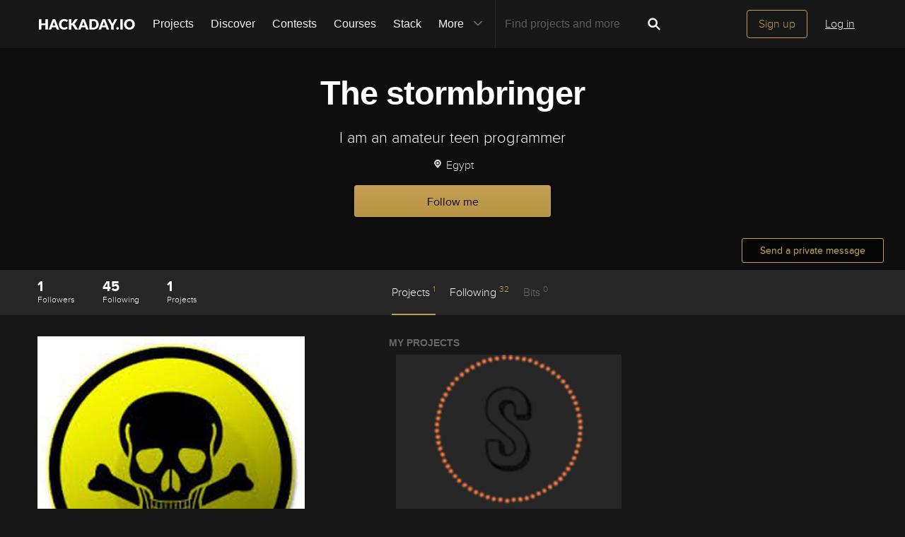

--- FILE ---
content_type: text/html; charset=utf-8
request_url: https://hackaday.io/stormbringer
body_size: 24028
content:
<!doctype html>
<html >
<!--[if lt IE 7]> <html class="no-js lt-ie9 lt-ie8 lt-ie7" lang="en"> <![endif]-->
<!--[if IE 7]>    <html class="no-js lt-ie9 lt-ie8" lang="en"> <![endif]-->
<!--[if IE 8]>    <html class="no-js lt-ie9" lang="en"> <![endif]-->
<!--[if IE 9]>    <html class="no-js ie9" lang="en"> <![endif]-->
<!--[if gt IE 9]><!--> <html class="no-js" lang="en"> <!--<![endif]-->



<head>
    

<title>The stormbringer&#39;s Profile | Hackaday.io</title>
<meta charset="utf-8">
<meta name="viewport" content="width=device-width, initial-scale=1.0">
<meta name="theme-color" content="#333333">
<link rel="apple-touch-icon-precomposed" href="/apple-touch-icon.png">
<link rel="stylesheet" href="//cdn.hackaday.io/css/style.css?version=1.8.0" />
<script type="text/javascript" src="//use.typekit.net/ymb0lgk.js"></script>
<script type="text/javascript">try{Typekit.load({ async: true });}catch(e){}</script>
    <meta name="description" content="I am an amateur teen programmer">
    <link rel="canonical" href="https://hackaday.io/stormbringer" />
        <script type="text/javascript">
        function getCommentIdFromUrl() {
            if(window.location.hash) {
                var hash = window.location.hash.substring(1);
                var commentId = parseInt(hash.replace('j-discussion-', ''));
                if (commentId) {
                    return commentId;
                }
            }
            return null;
        }

        var commentId = getCommentIdFromUrl();
        if (commentId) {
            var url = window.location.href;
            if (url.indexOf('?') > -1) {
                url = url.substring(0, url.indexOf('?'));
            }
            if (url.indexOf('#') > -1) {
                url = url.substring(0, url.indexOf('#'));
            }
            url += '/discussion-' + commentId;
            window.location.href = url;
        }
    </script>
    



<!-- Twitter Card data -->
<meta name="twitter:site" content="@hackadayio">
<meta name="twitter:card" content="summary_large_image">
<meta name="twitter:title" content="The stormbringer&#39;s Profile">
<meta name="twitter:description" content="I am an amateur teen programmer">
<meta name="twitter:image" content="https://cdn.hackaday.io/images/9883601468146358975.jpeg">

<!-- Open Graph data -->
<meta property="og:type" content="website" />


    <meta property="og:url" content="https://hackaday.io/stormbringer">

<meta property="og:title" content="The stormbringer&#39;s Profile">
<meta property="og:description" content="I am an amateur teen programmer">
<meta property="og:image" content="https://cdn.hackaday.io/images/9883601468146358975.jpeg">

</head>

<body class="page_v2">
    

<div class="header hfr-has-background-black" id="header">
    
    <div class="hfr-container hfr-is-max-widescreen">
        <nav class="hfr-navbar" role="navigation" aria-label="main navigation">
            <div class="hfr-navbar-brand">
                <a href="/" title="Hackaday.io" class="hfr-navbar-item logo">
                    <img src="/img/logo-squares.png" width="33px" height="23px" alt="Hackaday.io" class="hfr-is-hidden-touch hfr-is-hidden-widescreen">
                    <img src="/img/hackaday-logo.svg" width="138px" height="17px" alt="Hackaday.io" class="hfr-is-hidden-desktop-only">
                </a>
                <a role="button" class="hfr-navbar-burger hfr-burger" aria-label="menu" aria-expanded="false" data-target="navbarBasicExample">
                    <span aria-hidden="true"></span>
                    <span aria-hidden="true"></span>
                    <span aria-hidden="true"></span>
                </a>
            </div>

            <div class="hfr-navbar-menu">
                <div class="hfr-navbar-start">
                    <div class="hfr-navbar-item hfr-has-dropdown hfr-is-hoverable">
                        
                            <a href="/projects" class="hfr-navbar-item hfr-is-family-secondary ">Projects</a>
                        
                    </div>
                    <a href="/discover" class="hfr-navbar-item hfr-is-family-secondary ">Discover</a>
                    <a href="/contests" class="hfr-navbar-item hfr-is-family-secondary ">Contests</a>
                    <a href="/courses" class="hfr-navbar-item hfr-is-family-secondary hfr-is-hidden-desktop-only ">Courses</a>
                    <a href="/stack" class="hfr-navbar-item hfr-is-family-secondary ">Stack</a>
                    <div class="hfr-navbar-item hfr-has-dropdown hfr-is-hoverable">
                        <a class="hfr-navbar-link hfr-is-arrowless hfr-is-family-secondary">More 




    <div class="icon hfr-icon hfr-ml-3 hfr-has-text-grey hfr-is-hidden-touch">
        <svg width="16" height="16" xmlns="http://www.w3.org/2000/svg" viewBox="0 0 16 16"><path d="m8 9.702 4.79-4.79a.707.707 0 1 1 1 .999l-5.14 5.14a.705.705 0 0 1-.652.197.712.712 0 0 1-.646-.196l-5.14-5.14a.703.703 0 0 1-.004-1.002.708.708 0 0 1 1.003.004L8 9.702z" fill-rule="evenodd"/></svg>
        
    </div>

</a>
                        <div class="hfr-navbar-dropdown">
                            <a href="/courses" class="hfr-navbar-item hfr-is-hidden-touch hfr-is-hidden-widescreen">Courses</a>
                            <a href="/list/159729" class="hfr-navbar-item">Tutorials</a>
                            <a href="/events" class="hfr-navbar-item">Events</a>
                            <a href="/hackerspaces" class="hfr-navbar-item">Hackerspaces</a>
                            
                            <a href="https://hackaday.com/" target="_blank" rel="noopener noreferrer" class="hfr-navbar-item">Hackaday.com</a>
                            <a href="https://www.tindie.com/" target="_blank" rel="noopener noreferrer" class="hfr-navbar-item j-store-tracking">Tindie Marketplace</a>
                        </div>
                    </div>
                    <div class="hfr-navbar-item nav search-holder" style="border-left: 1px solid #272727;">
                        
<form id="search-form" class="hfr-field hfr-has-addons" action="/search" onsubmit="return submitSearch();" method="GET">
    <div class="hfr-control">
        <input type="text" placeholder="Find projects and more" name="term" class="hfr-input hfr-is-static j-add-search t-input-search" id="add-search" value="" autocomplete="off" pattern=".{2,}" required title="Two characters minimum"  />
    </div>
    <div class="control">
        <button type="submit" class="hfr-button button-search" title="Search">
            




    <div class="icon hfr-icon hfr-is-medium">
        <svg width="16" height="16" xmlns="http://www.w3.org/2000/svg" viewBox="0 0 16 16"><path d="M10.542 9.368a4.547 4.547 0 1 0-1.015 1.079c.04.086.094.166.165.237l2.727 2.727a.8.8 0 0 0 1.137.006.801.801 0 0 0-.006-1.136l-2.726-2.727a.812.812 0 0 0-.282-.185zm-1.72-.473a2.91 2.91 0 1 0-4.114-4.116 2.91 2.91 0 0 0 4.114 4.117z" fill-rule="evenodd"/></svg>
        
    </div>


        </button>
    </div>
</form>

                    </div>
                </div>

                
                    <div class="hfr-navbar-end">
                        <div class="hfr-navbar-item">
                            <div class="hfr-buttons">
                                <a href="/signup" class="hfr-button hfr-is-primary hfr-is-outlined">Sign up</a>
                                <a href="/signin?returnUrl=%2Fstormbringer" class="hfr-button hfr-is-text">Log in</a>
                            </div>
                        </div>
                    </div>
                
            </div>
        </nav>
    </div>
</div>

<div id="topMessage" class="alert small hide">
    <span class="j-top-content"></span>
    <a
        href="javascript:void(0);"
        class="alert-close j-top-message-close"
        title="Close"
    >
        




    <div class="icon icon-close-circle">
        <svg width="16" height="16" xmlns="http://www.w3.org/2000/svg" viewBox="0 0 16 16"><path d="M10.047 10.658a.562.562 0 0 1-.398-.165L7.984 8.828 6.32 10.493a.562.562 0 0 1-.961-.398.56.56 0 0 1 .164-.398L7.19 8.033 5.523 6.368a.561.561 0 1 1 .795-.796l1.665 1.665L9.65 5.572a.563.563 0 0 1 .795.796L8.78 8.033l1.665 1.664a.562.562 0 0 1-.398.961zm-2.062-7.5a4.875 4.875 0 1 0 .002 9.75 4.875 4.875 0 0 0-.004-9.75zm0 10.875a6 6 0 1 1 0-12 6 6 0 0 1 0 12z" fill-rule="evenodd"/></svg>
        
    </div>

 Close
    </a>
</div>




<script>
    var HIO = HIO || {};
</script>
    
<div class="headline" >
    <div class="headline-image-overlay"></div>
    <div class="progress-holder">
        <div class="progress">
            <div class="progress-item">
                <div class="progress-number foreground">0%</div>
            </div>
            <div class="progress-number">0%</div>
        </div>
    </div>
    <div class="container">
        <h1>The stormbringer</h1>

        <p class="description">I am an amateur teen programmer</p>

        
            <div class="author">
                <span>
                    




    <div class="icon icon-location-test">
        <svg width="16" height="16" xmlns="http://www.w3.org/2000/svg" viewBox="0 0 16 16"><path d="M8.014 13.976s4.815-4.626 4.815-7.25c0-2.623-2.157-4.75-4.816-4.75-2.66 0-4.816 2.127-4.816 4.75 0 2.624 4.816 7.25 4.816 7.25zm-.08-4.263a2.842 2.842 0 1 0 0-5.683 2.842 2.842 0 0 0 .001 5.684zm0-1.105a1.738 1.738 0 1 0-.001-3.48 1.738 1.738 0 0 0 .002 3.482z" fill-rule="evenodd"/></svg>
        
    </div>


                    <span>Egypt </span>
                </span>
            </div>
        

        
            
<div class="following-container ">
    <a href="javascript:void(0)" data-href="/hacker/153736/unfollow" class="gold-gold-button unfollow text-changing-button" data-before="Following" data-after="Unfollow?">Following</a>
    <a href="javascript:void(0)" data-href="/hacker/153736/follow" class="gold-gold-button follow">Follow me</a>
</div>
        
    </div>

    <div class="project-join-top ">
        

        
            <a
                class="button-upload"
                onclick="parent.location = '/messages/new?user=153736';
                        setTimeout(() => {
                            parent.location = '/messages/dm/153736';
                        }, 2000);
                        return false;"
            >Send a private message</a>
        
    </div>
</div>

    <div id="similar-users">
    <div class="similars-header">
        Similar accounts worth following
        <a
          href="javascript:void(0)"
          class="submissions-close"
          title="Close"
        >
            




    <div class="icon icon-close">
        <svg width="16" height="16" xmlns="http://www.w3.org/2000/svg" viewBox="0 0 16 16"><path d="M8 6.99 4.767 3.76a.714.714 0 1 0-1.01 1.01L6.992 8 3.76 11.233a.714.714 0 1 0 1.01 1.01L8 9.008l3.233 3.232a.714.714 0 1 0 1.01-1.01L9.008 8l3.232-3.233a.714.714 0 1 0-1.01-1.01L8 6.992z" fill-rule="evenodd"/></svg>
        
    </div>


        </a>
    </div>
    <div class="container"></div>
</div>

    <div class="project-menu-details-holder">
    <div class="container">
        <div class="content-left">
            <div class="section-profile-stats">
    <div class="stat-one">
        <a href="/hackers/153736/followers" id="following_count">
            <span class="followers">
                1
            </span>
            <small>Followers</small>
        </a>
    </div>
    <div class="stat-one">
        <a href="/hackers/153736/following" id="follower_count">
            <span class="following">
                45
            </span>
            <small>Following</small>
        </a>
    </div>
    <div class="stat-one">
        <a href="/projects/hacker/153736">
            <span class="projects">
                1
            </span>
            <small>Projects</small>
        </a>
    </div>
</div>

        </div>
        <div class="content-right">
            

<ul class="project-menu">
    

    
        <li>
            <a href="#menu-projects" class="menu-add-content menu-scroll active">Projects <span>1</span></a>
            <ul class="menu-add-content-dropdown">
                
                <li><a href="/projects/hacker/153736" class="grey-gold-button very-small-button">View All</a></li>
            </ul>
        </li>
    

    

    
        
        
        
        
        
        
    


    

    
        <li>
            <a href="#menu-following" class="menu-add-content menu-scroll">Following <span>32</span></a>
            <ul class="menu-add-content-dropdown">
                <li><a href="/projects/hacker/153736/likesandfollows" class="grey-gold-button very-small-button">View All</a></li>
            </ul>
        </li>
    
        <li>
        
            Bits <span>0</span>
        
        </li>
</ul>
        </div>
    </div>
</div>


    
    <div class="container">
        <div class="content-left">
    <section class="section section-avatar-profile">
        <img class="avatar-profile" src="https://cdn.hackaday.io/images/resize/600x600/9883601468146358975.jpeg" alt="the-stormbringer"/>
        
            <div class="pm-button-container">
                <a class="gold-gold-button button-full-width" href="/messages/new?user=153736">Send a private message</a>
            </div>
        
    </section>

    
        

    <section class="section">
        
            <aside class="section-profile">
                <h2 class="section-title">
                    
                        Who I Am
                    
                </h2>
                <p>I am a programmer and a self taught robotics engineer. </p>
            </aside>
        
        
            <aside class="section-profile">
                <h2 class="section-title">
                    
                        Why I&#39;m on Hackaday.io
                    
                </h2>
                <p>To follow projects and share my own.</p>
            </aside>
        
    </section>


    

    
    <section class="section">
        <aside class="section-tags">
        
            <a
                href="/hackers?tag=raspberry%20pi"
                class="tag"
            >raspberry pi</a>
        
            <a
                href="/hackers?tag=robots"
                class="tag"
            >robots</a>
        
            <a
                href="/hackers?tag=python"
                class="tag"
            >python</a>
        
        </aside>
    </section>



    


    

    



<section class="section section-project-time">
    <p class="project-time">
        This user joined on 07/10/2016.
    </p>
</section>

    

    


    

    

    
</div>

        
<div class="content-right project-menu-content">
    

    
        
        
            




    <section class="section">
        <div class="section-profile-my-project" data-for="project">
            <div class="title-container">
                <h2 id="menu-projects" class="section-title">
                    My Projects
                </h2>
                
            </div>
            <div class="project-holder j-project-holder">
                
                        

<div class="project-item  ">

    


    <a href="/project/12604-the-stormbringer-unit" class="item-link">
        <div
            title="The StormBringer Unit by The stormbringer"
            class="project-item-cover "
            
                
                    style="background-image: url(https://cdn.hackaday.io/images/resize/600x600/554071468152479390.png)"
                
            
        >

        </div>
        
            <div class="project-item-stats">
                
                
                    <span class="action-view-count" title="View Count">
                        




    <div class="icon icon-eye">
        <svg width="16" height="16" xmlns="http://www.w3.org/2000/svg" viewBox="0 0 16 16"><path d="M8.014 12.122c4.036 0 7.002-4.146 7.002-4.146S11.694 3.83 8.014 3.83c-3.68 0-7.002 4.146-7.002 4.146s2.965 4.146 7.002 4.146zm0-1.572a2.573 2.573 0 1 0-.002-5.146 2.573 2.573 0 0 0 .002 5.146zm0-1a1.573 1.573 0 0 0 0-3.146 1.572 1.572 0 0 0 0 3.145z" fill-rule="evenodd"/></svg>
        
    </div>


                        228
                    </span>
                

                <span class="action-view" title="Followers">
                    




    <div class="icon icon-users">
        <svg width="16" height="16" xmlns="http://www.w3.org/2000/svg" viewBox="0 0 16 16"><path d="M9.48 10.79c.347-.278.478-.604.478-1.068 0-.496-.396-.335-.57-1.243-.073-.378-.423-.007-.49-.868 0-.343.19-.428.19-.428s-.096-.507-.134-.898c-.047-.486.29-1.743 2.094-1.743 1.802 0 2.14 1.257 2.093 1.743-.037.39-.134.898-.134.898s.19.085.19.428c-.066.86-.416.49-.49.867-.173.908-.57.746-.57 1.242 0 .826.416 1.212 1.715 1.67 1.303.46 2.15.927 2.15 1.246v1.072H0v-1.34c0-.4 1.042-.984 2.645-1.558 1.6-.572 2.11-1.054 2.11-2.087 0-.62-.488-.418-.703-1.554-.09-.47-.52-.006-.602-1.082 0-.43.235-.535.235-.535s-.12-.634-.166-1.123c-.06-.608.357-2.18 2.575-2.18 2.22 0 2.635 1.572 2.577 2.18-.047.49-.167 1.123-.167 1.123s.235.106.235.535c-.082 1.076-.513.612-.602 1.083-.214 1.137-.702.934-.702 1.555 0 1.02.497 1.502 2.045 2.064z" fill-rule="evenodd"/></svg>
        
    </div>


                    3
                </span>

                
                    <span class="action-comment-with-hover" title="Comments">
                        




    <div class="icon icon-comment">
        <svg width="16" height="16" xmlns="http://www.w3.org/2000/svg" viewBox="0 0 16 16"><path d="M8.312 2.038c3.832 0 6.167 2.303 6.167 5.14 0 2.842-2.336 5.113-6.168 5.113-.467 0-.923-.14-1.364-.204-1.785 2.32-4.598 1.863-4.598 1.863 1.987-.968 1.947-2.57 1.594-2.783-1.56-.944-2.498-2.38-2.498-3.988 0-2.84 3.034-5.142 6.866-5.142" fill-rule="evenodd"/></svg>
        
    </div>


                        0
                    </span>
                

                
                    <span class="action-skull" title="Likes">
                        




    <div class="icon icon-skull">
        <svg width="16" height="16" xmlns="http://www.w3.org/2000/svg" viewBox="0 0 16 16"><path d="m5.508 5.892.583-.582-.68-.627c-.522-.48-.703-.753-.77-1.166a1.694 1.694 0 0 0-1.41-1.395l-.544-.076.524.503.524.5-.51.577c-.28.317-.558.63-.618.7-.062.067-.3-.04-.542-.242-.238-.2-.48-.364-.54-.364-.234 0 .048.726.432 1.11.32.318.53.407.98.41.484 0 .686.1 1.264.613.38.336.697.614.707.617.01.003.28-.257.6-.578zm6.173.045c.635-.55.877-.676 1.292-.675a1.59 1.59 0 0 0 1.49-1.07c.09-.27.136-.514.106-.545-.03-.03-.286.134-.567.365l-.51.42-.606-.665-.607-.665.505-.535.506-.534-.544.083c-.71.108-1.296.69-1.41 1.402-.07.423-.25.688-.826 1.215l-.737.673.52.59c.286.325.54.597.565.604.025.007.396-.29.826-.663zm-2.137 3.52c-.06-.103-.29-.273-.51-.38-.603-.29-.745-.598-.434-.94.376-.418 1.082-.38 1.442.078.34.433.36.71.07 1.12-.244.352-.412.387-.57.12zm-3.82-.12c-.288-.41-.27-.69.07-1.122.36-.457 1.066-.496 1.444-.08.31.344.168.653-.433.943-.22.106-.45.276-.51.378-.158.266-.326.23-.57-.12zm1.85 1.21c0-.378.278-.927.44-.873.194.064.41.78.295.97-.045.072-.138.047-.21-.058-.103-.145-.148-.148-.202-.014-.096.235-.322.217-.322-.026zm-.275.997c0-.24.253-.306.23-.016-.012.18-.015.638.528.655.542.017.49-.384.493-.572.002-.36.246-.28.246.012 0 .296.22.545.6.547.38 0 .38-.323.38-.624 0-.252.146-.59.366-.85.535-.636.736-1.22.736-2.135 0-2.387-2.244-3.872-4.32-2.857-1.917.94-2.3 3.69-.72 5.168.198.184.36.466.36.627.01.535.12.67.554.676.435.007.445-.366.546-.63zm5.458 2.057-.51-.447.567-.654c.31-.36.634-.655.72-.655.084 0 .326.166.538.37.463.442.627.344.39-.23-.277-.666-.894-1.104-1.556-1.104-.47 0-.662-.09-1.108-.515-.323-.31-.563-.45-.6-.353-.032.09-.236.408-.453.706l-.394.544.47.456c.26.25.47.56.47.684 0 .857.754 1.645 1.573 1.646h.402l-.51-.447zm-8.896.24c.443-.23.822-.842.822-1.327 0-.17.195-.51.432-.756l.432-.446-.328-.402c-.18-.222-.4-.52-.487-.662-.148-.246-.18-.237-.618.17-.346.324-.63.45-1.133.503-.77.08-1.256.47-1.456 1.17-.153.533-.03.563.404.1.178-.19.4-.345.494-.345.094 0 .43.294.747.654l.574.653-.518.448-.518.448h.375c.205 0 .555-.094.777-.21z" fill-rule="evenodd"/></svg>
        
    </div>


                        1
                    </span>
                
            </div>
        

        <div class="project-item-title ">
            
                A cheap Robot using Raspberry Pi Starting as a rover and upgrading into a flying submarine.
            
        </div>

        

        

    </a>

    <div class="project-item-headline">
        <span class="project-owner hide">Project Owner</span>
        <span class="project-owner hide">Contributor</span>
        <h3 class="element-title">
            <a href="/project/12604-the-stormbringer-unit" title="The StormBringer Unit">The StormBringer Unit</a>
        </h3>
        <p><span class="identity-card" data-id="153736"><a href="/stormbringer"><img     src="https://cdn.hackaday.io/images/resize/24x24/9883601468146358975.jpeg"     alt="the-stormbringer" />The stormbringer</a></span></p>

    </div>
</div>

                
            </div>
            
        </div>
    </section>


        
    
        
        
    
        
        
    
        
        
    
        
        
    
        
        
    
        
        
    

    

    



    

    
    <section class="section">
        <div class="section-skull-and-like-projects">
            <h2 id="menu-following" class="section-title">Projects I Like & Follow</h2>
            <div>
                
                        

<div class="project-item  ">

    


    <a href="/project/46-hackadayio-project" class="item-link">
        <div
            title="Hackaday.io Project by Lutetium"
            class="project-item-cover "
            
                
                    style="background-image: url(https://cdn.hackaday.io/images/resize/600x600/1085561390426767411.png)"
                
            
        >

        </div>
        
            <div class="project-item-stats">
                
                
                    <span class="action-view-count" title="View Count">
                        




    <div class="icon icon-eye">
        <svg width="16" height="16" xmlns="http://www.w3.org/2000/svg" viewBox="0 0 16 16"><path d="M8.014 12.122c4.036 0 7.002-4.146 7.002-4.146S11.694 3.83 8.014 3.83c-3.68 0-7.002 4.146-7.002 4.146s2.965 4.146 7.002 4.146zm0-1.572a2.573 2.573 0 1 0-.002-5.146 2.573 2.573 0 0 0 .002 5.146zm0-1a1.573 1.573 0 0 0 0-3.146 1.572 1.572 0 0 0 0 3.145z" fill-rule="evenodd"/></svg>
        
    </div>


                        104.5k
                    </span>
                

                <span class="action-view" title="Followers">
                    




    <div class="icon icon-users">
        <svg width="16" height="16" xmlns="http://www.w3.org/2000/svg" viewBox="0 0 16 16"><path d="M9.48 10.79c.347-.278.478-.604.478-1.068 0-.496-.396-.335-.57-1.243-.073-.378-.423-.007-.49-.868 0-.343.19-.428.19-.428s-.096-.507-.134-.898c-.047-.486.29-1.743 2.094-1.743 1.802 0 2.14 1.257 2.093 1.743-.037.39-.134.898-.134.898s.19.085.19.428c-.066.86-.416.49-.49.867-.173.908-.57.746-.57 1.242 0 .826.416 1.212 1.715 1.67 1.303.46 2.15.927 2.15 1.246v1.072H0v-1.34c0-.4 1.042-.984 2.645-1.558 1.6-.572 2.11-1.054 2.11-2.087 0-.62-.488-.418-.703-1.554-.09-.47-.52-.006-.602-1.082 0-.43.235-.535.235-.535s-.12-.634-.166-1.123c-.06-.608.357-2.18 2.575-2.18 2.22 0 2.635 1.572 2.577 2.18-.047.49-.167 1.123-.167 1.123s.235.106.235.535c-.082 1.076-.513.612-.602 1.083-.214 1.137-.702.934-.702 1.555 0 1.02.497 1.502 2.045 2.064z" fill-rule="evenodd"/></svg>
        
    </div>


                    1,497.4k
                </span>

                
                    <span class="action-comment-with-hover" title="Comments">
                        




    <div class="icon icon-comment">
        <svg width="16" height="16" xmlns="http://www.w3.org/2000/svg" viewBox="0 0 16 16"><path d="M8.312 2.038c3.832 0 6.167 2.303 6.167 5.14 0 2.842-2.336 5.113-6.168 5.113-.467 0-.923-.14-1.364-.204-1.785 2.32-4.598 1.863-4.598 1.863 1.987-.968 1.947-2.57 1.594-2.783-1.56-.944-2.498-2.38-2.498-3.988 0-2.84 3.034-5.142 6.866-5.142" fill-rule="evenodd"/></svg>
        
    </div>


                        75
                    </span>
                

                
                    <span class="action-skull" title="Likes">
                        




    <div class="icon icon-skull">
        <svg width="16" height="16" xmlns="http://www.w3.org/2000/svg" viewBox="0 0 16 16"><path d="m5.508 5.892.583-.582-.68-.627c-.522-.48-.703-.753-.77-1.166a1.694 1.694 0 0 0-1.41-1.395l-.544-.076.524.503.524.5-.51.577c-.28.317-.558.63-.618.7-.062.067-.3-.04-.542-.242-.238-.2-.48-.364-.54-.364-.234 0 .048.726.432 1.11.32.318.53.407.98.41.484 0 .686.1 1.264.613.38.336.697.614.707.617.01.003.28-.257.6-.578zm6.173.045c.635-.55.877-.676 1.292-.675a1.59 1.59 0 0 0 1.49-1.07c.09-.27.136-.514.106-.545-.03-.03-.286.134-.567.365l-.51.42-.606-.665-.607-.665.505-.535.506-.534-.544.083c-.71.108-1.296.69-1.41 1.402-.07.423-.25.688-.826 1.215l-.737.673.52.59c.286.325.54.597.565.604.025.007.396-.29.826-.663zm-2.137 3.52c-.06-.103-.29-.273-.51-.38-.603-.29-.745-.598-.434-.94.376-.418 1.082-.38 1.442.078.34.433.36.71.07 1.12-.244.352-.412.387-.57.12zm-3.82-.12c-.288-.41-.27-.69.07-1.122.36-.457 1.066-.496 1.444-.08.31.344.168.653-.433.943-.22.106-.45.276-.51.378-.158.266-.326.23-.57-.12zm1.85 1.21c0-.378.278-.927.44-.873.194.064.41.78.295.97-.045.072-.138.047-.21-.058-.103-.145-.148-.148-.202-.014-.096.235-.322.217-.322-.026zm-.275.997c0-.24.253-.306.23-.016-.012.18-.015.638.528.655.542.017.49-.384.493-.572.002-.36.246-.28.246.012 0 .296.22.545.6.547.38 0 .38-.323.38-.624 0-.252.146-.59.366-.85.535-.636.736-1.22.736-2.135 0-2.387-2.244-3.872-4.32-2.857-1.917.94-2.3 3.69-.72 5.168.198.184.36.466.36.627.01.535.12.67.554.676.435.007.445-.366.546-.63zm5.458 2.057-.51-.447.567-.654c.31-.36.634-.655.72-.655.084 0 .326.166.538.37.463.442.627.344.39-.23-.277-.666-.894-1.104-1.556-1.104-.47 0-.662-.09-1.108-.515-.323-.31-.563-.45-.6-.353-.032.09-.236.408-.453.706l-.394.544.47.456c.26.25.47.56.47.684 0 .857.754 1.645 1.573 1.646h.402l-.51-.447zm-8.896.24c.443-.23.822-.842.822-1.327 0-.17.195-.51.432-.756l.432-.446-.328-.402c-.18-.222-.4-.52-.487-.662-.148-.246-.18-.237-.618.17-.346.324-.63.45-1.133.503-.77.08-1.256.47-1.456 1.17-.153.533-.03.563.404.1.178-.19.4-.345.494-.345.094 0 .43.294.747.654l.574.653-.518.448-.518.448h.375c.205 0 .555-.094.777-.21z" fill-rule="evenodd"/></svg>
        
    </div>


                        2.4k
                    </span>
                
            </div>
        

        <div class="project-item-title ">
            
                Follow for the &#39;Hacklet&#39; and latest news about hackaday.io
            
        </div>

        

        

    </a>

    <div class="project-item-headline">
        <span class="project-owner hide">Project Owner</span>
        <span class="project-owner hide">Contributor</span>
        <h3 class="element-title">
            <a href="/project/46-hackadayio-project" title="Hackaday.io Project">Hackaday.io Project</a>
        </h3>
        <p><span class="identity-card" data-id="182178"><a href="/Lutetium"><img     src="https://cdn.hackaday.io/images/resize/24x24/265831479737328093.png"     alt="lutetium" />Lutetium</a></span></p>

    </div>
</div>

                
                        

<div class="project-item  ">

    
        <ul class="submissions-icons">
            
            
                
                    <li>
                        <a
                            href="/submissions/prize2014/list"
                            class="submission-icon submission-icon-1"
                        >Official Hackaday Prize Entry</a>
                    </li>
                
            
        </ul>
    


    <a href="/project/456-sci-fi-grade-home-automation" class="item-link">
        <div
            title="Sci-fi grade Home Automation by conradcn"
            class="project-item-cover "
            
                
                    style="background-image: url(https://cdn.hackaday.io/images/resize/600x600/3119641406944481001.jpg)"
                
            
        >

        </div>
        
            <div class="project-item-stats">
                
                
                    <span class="action-view-count" title="View Count">
                        




    <div class="icon icon-eye">
        <svg width="16" height="16" xmlns="http://www.w3.org/2000/svg" viewBox="0 0 16 16"><path d="M8.014 12.122c4.036 0 7.002-4.146 7.002-4.146S11.694 3.83 8.014 3.83c-3.68 0-7.002 4.146-7.002 4.146s2.965 4.146 7.002 4.146zm0-1.572a2.573 2.573 0 1 0-.002-5.146 2.573 2.573 0 0 0 .002 5.146zm0-1a1.573 1.573 0 0 0 0-3.146 1.572 1.572 0 0 0 0 3.145z" fill-rule="evenodd"/></svg>
        
    </div>


                        48.2k
                    </span>
                

                <span class="action-view" title="Followers">
                    




    <div class="icon icon-users">
        <svg width="16" height="16" xmlns="http://www.w3.org/2000/svg" viewBox="0 0 16 16"><path d="M9.48 10.79c.347-.278.478-.604.478-1.068 0-.496-.396-.335-.57-1.243-.073-.378-.423-.007-.49-.868 0-.343.19-.428.19-.428s-.096-.507-.134-.898c-.047-.486.29-1.743 2.094-1.743 1.802 0 2.14 1.257 2.093 1.743-.037.39-.134.898-.134.898s.19.085.19.428c-.066.86-.416.49-.49.867-.173.908-.57.746-.57 1.242 0 .826.416 1.212 1.715 1.67 1.303.46 2.15.927 2.15 1.246v1.072H0v-1.34c0-.4 1.042-.984 2.645-1.558 1.6-.572 2.11-1.054 2.11-2.087 0-.62-.488-.418-.703-1.554-.09-.47-.52-.006-.602-1.082 0-.43.235-.535.235-.535s-.12-.634-.166-1.123c-.06-.608.357-2.18 2.575-2.18 2.22 0 2.635 1.572 2.577 2.18-.047.49-.167 1.123-.167 1.123s.235.106.235.535c-.082 1.076-.513.612-.602 1.083-.214 1.137-.702.934-.702 1.555 0 1.02.497 1.502 2.045 2.064z" fill-rule="evenodd"/></svg>
        
    </div>


                    13.3k
                </span>

                
                    <span class="action-comment-with-hover" title="Comments">
                        




    <div class="icon icon-comment">
        <svg width="16" height="16" xmlns="http://www.w3.org/2000/svg" viewBox="0 0 16 16"><path d="M8.312 2.038c3.832 0 6.167 2.303 6.167 5.14 0 2.842-2.336 5.113-6.168 5.113-.467 0-.923-.14-1.364-.204-1.785 2.32-4.598 1.863-4.598 1.863 1.987-.968 1.947-2.57 1.594-2.783-1.56-.944-2.498-2.38-2.498-3.988 0-2.84 3.034-5.142 6.866-5.142" fill-rule="evenodd"/></svg>
        
    </div>


                        10
                    </span>
                

                
                    <span class="action-skull" title="Likes">
                        




    <div class="icon icon-skull">
        <svg width="16" height="16" xmlns="http://www.w3.org/2000/svg" viewBox="0 0 16 16"><path d="m5.508 5.892.583-.582-.68-.627c-.522-.48-.703-.753-.77-1.166a1.694 1.694 0 0 0-1.41-1.395l-.544-.076.524.503.524.5-.51.577c-.28.317-.558.63-.618.7-.062.067-.3-.04-.542-.242-.238-.2-.48-.364-.54-.364-.234 0 .048.726.432 1.11.32.318.53.407.98.41.484 0 .686.1 1.264.613.38.336.697.614.707.617.01.003.28-.257.6-.578zm6.173.045c.635-.55.877-.676 1.292-.675a1.59 1.59 0 0 0 1.49-1.07c.09-.27.136-.514.106-.545-.03-.03-.286.134-.567.365l-.51.42-.606-.665-.607-.665.505-.535.506-.534-.544.083c-.71.108-1.296.69-1.41 1.402-.07.423-.25.688-.826 1.215l-.737.673.52.59c.286.325.54.597.565.604.025.007.396-.29.826-.663zm-2.137 3.52c-.06-.103-.29-.273-.51-.38-.603-.29-.745-.598-.434-.94.376-.418 1.082-.38 1.442.078.34.433.36.71.07 1.12-.244.352-.412.387-.57.12zm-3.82-.12c-.288-.41-.27-.69.07-1.122.36-.457 1.066-.496 1.444-.08.31.344.168.653-.433.943-.22.106-.45.276-.51.378-.158.266-.326.23-.57-.12zm1.85 1.21c0-.378.278-.927.44-.873.194.064.41.78.295.97-.045.072-.138.047-.21-.058-.103-.145-.148-.148-.202-.014-.096.235-.322.217-.322-.026zm-.275.997c0-.24.253-.306.23-.016-.012.18-.015.638.528.655.542.017.49-.384.493-.572.002-.36.246-.28.246.012 0 .296.22.545.6.547.38 0 .38-.323.38-.624 0-.252.146-.59.366-.85.535-.636.736-1.22.736-2.135 0-2.387-2.244-3.872-4.32-2.857-1.917.94-2.3 3.69-.72 5.168.198.184.36.466.36.627.01.535.12.67.554.676.435.007.445-.366.546-.63zm5.458 2.057-.51-.447.567-.654c.31-.36.634-.655.72-.655.084 0 .326.166.538.37.463.442.627.344.39-.23-.277-.666-.894-1.104-1.556-1.104-.47 0-.662-.09-1.108-.515-.323-.31-.563-.45-.6-.353-.032.09-.236.408-.453.706l-.394.544.47.456c.26.25.47.56.47.684 0 .857.754 1.645 1.573 1.646h.402l-.51-.447zm-8.896.24c.443-.23.822-.842.822-1.327 0-.17.195-.51.432-.756l.432-.446-.328-.402c-.18-.222-.4-.52-.487-.662-.148-.246-.18-.237-.618.17-.346.324-.63.45-1.133.503-.77.08-1.256.47-1.456 1.17-.153.533-.03.563.404.1.178-.19.4-.345.494-.345.094 0 .43.294.747.654l.574.653-.518.448-.518.448h.375c.205 0 .555-.094.777-.21z" fill-rule="evenodd"/></svg>
        
    </div>


                        114
                    </span>
                
            </div>
        

        <div class="project-item-title hasBadge">
            
                A system that ties some home automation with various APIs and hardware hacks.
            
        </div>

        

        

    </a>

    <div class="project-item-headline">
        <span class="project-owner hide">Project Owner</span>
        <span class="project-owner hide">Contributor</span>
        <h3 class="element-title">
            <a href="/project/456-sci-fi-grade-home-automation" title="Sci-fi grade Home Automation">Sci-fi grade Home Automation</a>
        </h3>
        <p><span class="identity-card" data-id="2730"><a href="/MachinesOfN"><img     src="https://cdn.hackaday.io/images/resize/24x24/9582391501618921484.png"     alt="conradcn" />conradcn</a></span></p>

    </div>
</div>

                
                        

<div class="project-item  ">

    
        <ul class="submissions-icons">
            
            
                
            
                
                    <li>
                        <a
                            href="/submissions/prize2015/list"
                            class="submission-icon submission-icon-5"
                        >The 2015 Hackaday Prize</a>
                    </li>
                
            
        </ul>
    


    <a href="/project/4977-portable-environmental-monitor" class="item-link">
        <div
            title="Portable environmental monitor by Radu Motisan"
            class="project-item-cover "
            
                
                    style="background-image: url(https://cdn.hackaday.io/images/resize/600x600/7292461494439026438.jpg)"
                
            
        >

        </div>
        
            <div class="project-item-stats">
                
                
                    <span class="action-view-count" title="View Count">
                        




    <div class="icon icon-eye">
        <svg width="16" height="16" xmlns="http://www.w3.org/2000/svg" viewBox="0 0 16 16"><path d="M8.014 12.122c4.036 0 7.002-4.146 7.002-4.146S11.694 3.83 8.014 3.83c-3.68 0-7.002 4.146-7.002 4.146s2.965 4.146 7.002 4.146zm0-1.572a2.573 2.573 0 1 0-.002-5.146 2.573 2.573 0 0 0 .002 5.146zm0-1a1.573 1.573 0 0 0 0-3.146 1.572 1.572 0 0 0 0 3.145z" fill-rule="evenodd"/></svg>
        
    </div>


                        46k
                    </span>
                

                <span class="action-view" title="Followers">
                    




    <div class="icon icon-users">
        <svg width="16" height="16" xmlns="http://www.w3.org/2000/svg" viewBox="0 0 16 16"><path d="M9.48 10.79c.347-.278.478-.604.478-1.068 0-.496-.396-.335-.57-1.243-.073-.378-.423-.007-.49-.868 0-.343.19-.428.19-.428s-.096-.507-.134-.898c-.047-.486.29-1.743 2.094-1.743 1.802 0 2.14 1.257 2.093 1.743-.037.39-.134.898-.134.898s.19.085.19.428c-.066.86-.416.49-.49.867-.173.908-.57.746-.57 1.242 0 .826.416 1.212 1.715 1.67 1.303.46 2.15.927 2.15 1.246v1.072H0v-1.34c0-.4 1.042-.984 2.645-1.558 1.6-.572 2.11-1.054 2.11-2.087 0-.62-.488-.418-.703-1.554-.09-.47-.52-.006-.602-1.082 0-.43.235-.535.235-.535s-.12-.634-.166-1.123c-.06-.608.357-2.18 2.575-2.18 2.22 0 2.635 1.572 2.577 2.18-.047.49-.167 1.123-.167 1.123s.235.106.235.535c-.082 1.076-.513.612-.602 1.083-.214 1.137-.702.934-.702 1.555 0 1.02.497 1.502 2.045 2.064z" fill-rule="evenodd"/></svg>
        
    </div>


                    681
                </span>

                
                    <span class="action-comment-with-hover" title="Comments">
                        




    <div class="icon icon-comment">
        <svg width="16" height="16" xmlns="http://www.w3.org/2000/svg" viewBox="0 0 16 16"><path d="M8.312 2.038c3.832 0 6.167 2.303 6.167 5.14 0 2.842-2.336 5.113-6.168 5.113-.467 0-.923-.14-1.364-.204-1.785 2.32-4.598 1.863-4.598 1.863 1.987-.968 1.947-2.57 1.594-2.783-1.56-.944-2.498-2.38-2.498-3.988 0-2.84 3.034-5.142 6.866-5.142" fill-rule="evenodd"/></svg>
        
    </div>


                        34
                    </span>
                

                
                    <span class="action-skull" title="Likes">
                        




    <div class="icon icon-skull">
        <svg width="16" height="16" xmlns="http://www.w3.org/2000/svg" viewBox="0 0 16 16"><path d="m5.508 5.892.583-.582-.68-.627c-.522-.48-.703-.753-.77-1.166a1.694 1.694 0 0 0-1.41-1.395l-.544-.076.524.503.524.5-.51.577c-.28.317-.558.63-.618.7-.062.067-.3-.04-.542-.242-.238-.2-.48-.364-.54-.364-.234 0 .048.726.432 1.11.32.318.53.407.98.41.484 0 .686.1 1.264.613.38.336.697.614.707.617.01.003.28-.257.6-.578zm6.173.045c.635-.55.877-.676 1.292-.675a1.59 1.59 0 0 0 1.49-1.07c.09-.27.136-.514.106-.545-.03-.03-.286.134-.567.365l-.51.42-.606-.665-.607-.665.505-.535.506-.534-.544.083c-.71.108-1.296.69-1.41 1.402-.07.423-.25.688-.826 1.215l-.737.673.52.59c.286.325.54.597.565.604.025.007.396-.29.826-.663zm-2.137 3.52c-.06-.103-.29-.273-.51-.38-.603-.29-.745-.598-.434-.94.376-.418 1.082-.38 1.442.078.34.433.36.71.07 1.12-.244.352-.412.387-.57.12zm-3.82-.12c-.288-.41-.27-.69.07-1.122.36-.457 1.066-.496 1.444-.08.31.344.168.653-.433.943-.22.106-.45.276-.51.378-.158.266-.326.23-.57-.12zm1.85 1.21c0-.378.278-.927.44-.873.194.064.41.78.295.97-.045.072-.138.047-.21-.058-.103-.145-.148-.148-.202-.014-.096.235-.322.217-.322-.026zm-.275.997c0-.24.253-.306.23-.016-.012.18-.015.638.528.655.542.017.49-.384.493-.572.002-.36.246-.28.246.012 0 .296.22.545.6.547.38 0 .38-.323.38-.624 0-.252.146-.59.366-.85.535-.636.736-1.22.736-2.135 0-2.387-2.244-3.872-4.32-2.857-1.917.94-2.3 3.69-.72 5.168.198.184.36.466.36.627.01.535.12.67.554.676.435.007.445-.366.546-.63zm5.458 2.057-.51-.447.567-.654c.31-.36.634-.655.72-.655.084 0 .326.166.538.37.463.442.627.344.39-.23-.277-.666-.894-1.104-1.556-1.104-.47 0-.662-.09-1.108-.515-.323-.31-.563-.45-.6-.353-.032.09-.236.408-.453.706l-.394.544.47.456c.26.25.47.56.47.684 0 .857.754 1.645 1.573 1.646h.402l-.51-.447zm-8.896.24c.443-.23.822-.842.822-1.327 0-.17.195-.51.432-.756l.432-.446-.328-.402c-.18-.222-.4-.52-.487-.662-.148-.246-.18-.237-.618.17-.346.324-.63.45-1.133.503-.77.08-1.256.47-1.456 1.17-.153.533-.03.563.404.1.178-.19.4-.345.494-.345.094 0 .43.294.747.654l.574.653-.518.448-.518.448h.375c.205 0 .555-.094.777-.21z" fill-rule="evenodd"/></svg>
        
    </div>


                        254
                    </span>
                
            </div>
        

        <div class="project-item-title hasBadge">
            
                A handheld, battery powered, sensor array unit for environmental monitoring focused mostly on air quality using a global infrastructure.
            
        </div>

        

        

    </a>

    <div class="project-item-headline">
        <span class="project-owner hide">Project Owner</span>
        <span class="project-owner hide">Contributor</span>
        <h3 class="element-title">
            <a href="/project/4977-portable-environmental-monitor" title="Portable environmental monitor">Portable environmental monitor</a>
        </h3>
        <p><span class="identity-card" data-id="13270"><a href="/radhoo"><img     src="https://cdn.hackaday.io/images/resize/24x24/4526941501629087106.png"     alt="radu-motisan" />Radu Motisan</a></span></p>

    </div>
</div>

                
                        

<div class="project-item  ">

    
        <ul class="submissions-icons">
            
            
                
            
                
            
                
                    <li>
                        <a
                            href="/submissions/prize2016/list"
                            class="submission-icon submission-icon-15"
                        >The 2016 Hackaday Prize</a>
                    </li>
                
            
                
            
        </ul>
    


    <a href="/project/9890-dextra" class="item-link">
        <div
            title="Dextra by Alvaro Villoslada"
            class="project-item-cover "
            
                
                    style="background-image: url(https://cdn.hackaday.io/images/resize/600x600/5835141474981681029.jpg)"
                
            
        >

        </div>
        
            <div class="project-item-stats">
                
                
                    <span class="action-view-count" title="View Count">
                        




    <div class="icon icon-eye">
        <svg width="16" height="16" xmlns="http://www.w3.org/2000/svg" viewBox="0 0 16 16"><path d="M8.014 12.122c4.036 0 7.002-4.146 7.002-4.146S11.694 3.83 8.014 3.83c-3.68 0-7.002 4.146-7.002 4.146s2.965 4.146 7.002 4.146zm0-1.572a2.573 2.573 0 1 0-.002-5.146 2.573 2.573 0 0 0 .002 5.146zm0-1a1.573 1.573 0 0 0 0-3.146 1.572 1.572 0 0 0 0 3.145z" fill-rule="evenodd"/></svg>
        
    </div>


                        35.5k
                    </span>
                

                <span class="action-view" title="Followers">
                    




    <div class="icon icon-users">
        <svg width="16" height="16" xmlns="http://www.w3.org/2000/svg" viewBox="0 0 16 16"><path d="M9.48 10.79c.347-.278.478-.604.478-1.068 0-.496-.396-.335-.57-1.243-.073-.378-.423-.007-.49-.868 0-.343.19-.428.19-.428s-.096-.507-.134-.898c-.047-.486.29-1.743 2.094-1.743 1.802 0 2.14 1.257 2.093 1.743-.037.39-.134.898-.134.898s.19.085.19.428c-.066.86-.416.49-.49.867-.173.908-.57.746-.57 1.242 0 .826.416 1.212 1.715 1.67 1.303.46 2.15.927 2.15 1.246v1.072H0v-1.34c0-.4 1.042-.984 2.645-1.558 1.6-.572 2.11-1.054 2.11-2.087 0-.62-.488-.418-.703-1.554-.09-.47-.52-.006-.602-1.082 0-.43.235-.535.235-.535s-.12-.634-.166-1.123c-.06-.608.357-2.18 2.575-2.18 2.22 0 2.635 1.572 2.577 2.18-.047.49-.167 1.123-.167 1.123s.235.106.235.535c-.082 1.076-.513.612-.602 1.083-.214 1.137-.702.934-.702 1.555 0 1.02.497 1.502 2.045 2.064z" fill-rule="evenodd"/></svg>
        
    </div>


                    645
                </span>

                
                    <span class="action-comment-with-hover" title="Comments">
                        




    <div class="icon icon-comment">
        <svg width="16" height="16" xmlns="http://www.w3.org/2000/svg" viewBox="0 0 16 16"><path d="M8.312 2.038c3.832 0 6.167 2.303 6.167 5.14 0 2.842-2.336 5.113-6.168 5.113-.467 0-.923-.14-1.364-.204-1.785 2.32-4.598 1.863-4.598 1.863 1.987-.968 1.947-2.57 1.594-2.783-1.56-.944-2.498-2.38-2.498-3.988 0-2.84 3.034-5.142 6.866-5.142" fill-rule="evenodd"/></svg>
        
    </div>


                        41
                    </span>
                

                
                    <span class="action-skull" title="Likes">
                        




    <div class="icon icon-skull">
        <svg width="16" height="16" xmlns="http://www.w3.org/2000/svg" viewBox="0 0 16 16"><path d="m5.508 5.892.583-.582-.68-.627c-.522-.48-.703-.753-.77-1.166a1.694 1.694 0 0 0-1.41-1.395l-.544-.076.524.503.524.5-.51.577c-.28.317-.558.63-.618.7-.062.067-.3-.04-.542-.242-.238-.2-.48-.364-.54-.364-.234 0 .048.726.432 1.11.32.318.53.407.98.41.484 0 .686.1 1.264.613.38.336.697.614.707.617.01.003.28-.257.6-.578zm6.173.045c.635-.55.877-.676 1.292-.675a1.59 1.59 0 0 0 1.49-1.07c.09-.27.136-.514.106-.545-.03-.03-.286.134-.567.365l-.51.42-.606-.665-.607-.665.505-.535.506-.534-.544.083c-.71.108-1.296.69-1.41 1.402-.07.423-.25.688-.826 1.215l-.737.673.52.59c.286.325.54.597.565.604.025.007.396-.29.826-.663zm-2.137 3.52c-.06-.103-.29-.273-.51-.38-.603-.29-.745-.598-.434-.94.376-.418 1.082-.38 1.442.078.34.433.36.71.07 1.12-.244.352-.412.387-.57.12zm-3.82-.12c-.288-.41-.27-.69.07-1.122.36-.457 1.066-.496 1.444-.08.31.344.168.653-.433.943-.22.106-.45.276-.51.378-.158.266-.326.23-.57-.12zm1.85 1.21c0-.378.278-.927.44-.873.194.064.41.78.295.97-.045.072-.138.047-.21-.058-.103-.145-.148-.148-.202-.014-.096.235-.322.217-.322-.026zm-.275.997c0-.24.253-.306.23-.016-.012.18-.015.638.528.655.542.017.49-.384.493-.572.002-.36.246-.28.246.012 0 .296.22.545.6.547.38 0 .38-.323.38-.624 0-.252.146-.59.366-.85.535-.636.736-1.22.736-2.135 0-2.387-2.244-3.872-4.32-2.857-1.917.94-2.3 3.69-.72 5.168.198.184.36.466.36.627.01.535.12.67.554.676.435.007.445-.366.546-.63zm5.458 2.057-.51-.447.567-.654c.31-.36.634-.655.72-.655.084 0 .326.166.538.37.463.442.627.344.39-.23-.277-.666-.894-1.104-1.556-1.104-.47 0-.662-.09-1.108-.515-.323-.31-.563-.45-.6-.353-.032.09-.236.408-.453.706l-.394.544.47.456c.26.25.47.56.47.684 0 .857.754 1.645 1.573 1.646h.402l-.51-.447zm-8.896.24c.443-.23.822-.842.822-1.327 0-.17.195-.51.432-.756l.432-.446-.328-.402c-.18-.222-.4-.52-.487-.662-.148-.246-.18-.237-.618.17-.346.324-.63.45-1.133.503-.77.08-1.256.47-1.456 1.17-.153.533-.03.563.404.1.178-.19.4-.345.494-.345.094 0 .43.294.747.654l.574.653-.518.448-.518.448h.375c.205 0 .555-.094.777-.21z" fill-rule="evenodd"/></svg>
        
    </div>


                        93
                    </span>
                
            </div>
        

        <div class="project-item-title hasBadge">
            
                Open-source myoelectric hand prosthesis
            
        </div>

        

        

    </a>

    <div class="project-item-headline">
        <span class="project-owner hide">Project Owner</span>
        <span class="project-owner hide">Contributor</span>
        <h3 class="element-title">
            <a href="/project/9890-dextra" title="Dextra">Dextra</a>
        </h3>
        <p><span class="identity-card" data-id="115462"><a href="/Alvipe"><img     src="https://cdn.hackaday.io/images/resize/24x24/635801501713946658.jpeg"     alt="alvaro-villoslada" />Alvaro Villoslada</a></span></p>

    </div>
</div>

                
                        

<div class="project-item  ">

    
        <ul class="submissions-icons">
            
            
                
                    <li>
                        <a
                            href="/submissions/prize2015/list"
                            class="submission-icon submission-icon-5"
                        >The 2015 Hackaday Prize</a>
                    </li>
                
            
        </ul>
    


    <a href="/project/2929-rlieh-aquarium-closed-ecosystem-management" class="item-link">
        <div
            title="R&#39;lieh - Aquarium/ closed ecosystem management  by Audrey Robinel"
            class="project-item-cover "
            
                
                    style="background-image: url(https://cdn.hackaday.io/images/resize/600x600/3566591409968343931.jpg)"
                
            
        >

        </div>
        
            <div class="project-item-stats">
                
                
                    <span class="action-view-count" title="View Count">
                        




    <div class="icon icon-eye">
        <svg width="16" height="16" xmlns="http://www.w3.org/2000/svg" viewBox="0 0 16 16"><path d="M8.014 12.122c4.036 0 7.002-4.146 7.002-4.146S11.694 3.83 8.014 3.83c-3.68 0-7.002 4.146-7.002 4.146s2.965 4.146 7.002 4.146zm0-1.572a2.573 2.573 0 1 0-.002-5.146 2.573 2.573 0 0 0 .002 5.146zm0-1a1.573 1.573 0 0 0 0-3.146 1.572 1.572 0 0 0 0 3.145z" fill-rule="evenodd"/></svg>
        
    </div>


                        20.9k
                    </span>
                

                <span class="action-view" title="Followers">
                    




    <div class="icon icon-users">
        <svg width="16" height="16" xmlns="http://www.w3.org/2000/svg" viewBox="0 0 16 16"><path d="M9.48 10.79c.347-.278.478-.604.478-1.068 0-.496-.396-.335-.57-1.243-.073-.378-.423-.007-.49-.868 0-.343.19-.428.19-.428s-.096-.507-.134-.898c-.047-.486.29-1.743 2.094-1.743 1.802 0 2.14 1.257 2.093 1.743-.037.39-.134.898-.134.898s.19.085.19.428c-.066.86-.416.49-.49.867-.173.908-.57.746-.57 1.242 0 .826.416 1.212 1.715 1.67 1.303.46 2.15.927 2.15 1.246v1.072H0v-1.34c0-.4 1.042-.984 2.645-1.558 1.6-.572 2.11-1.054 2.11-2.087 0-.62-.488-.418-.703-1.554-.09-.47-.52-.006-.602-1.082 0-.43.235-.535.235-.535s-.12-.634-.166-1.123c-.06-.608.357-2.18 2.575-2.18 2.22 0 2.635 1.572 2.577 2.18-.047.49-.167 1.123-.167 1.123s.235.106.235.535c-.082 1.076-.513.612-.602 1.083-.214 1.137-.702.934-.702 1.555 0 1.02.497 1.502 2.045 2.064z" fill-rule="evenodd"/></svg>
        
    </div>


                    454
                </span>

                
                    <span class="action-comment-with-hover" title="Comments">
                        




    <div class="icon icon-comment">
        <svg width="16" height="16" xmlns="http://www.w3.org/2000/svg" viewBox="0 0 16 16"><path d="M8.312 2.038c3.832 0 6.167 2.303 6.167 5.14 0 2.842-2.336 5.113-6.168 5.113-.467 0-.923-.14-1.364-.204-1.785 2.32-4.598 1.863-4.598 1.863 1.987-.968 1.947-2.57 1.594-2.783-1.56-.944-2.498-2.38-2.498-3.988 0-2.84 3.034-5.142 6.866-5.142" fill-rule="evenodd"/></svg>
        
    </div>


                        6
                    </span>
                

                
                    <span class="action-skull" title="Likes">
                        




    <div class="icon icon-skull">
        <svg width="16" height="16" xmlns="http://www.w3.org/2000/svg" viewBox="0 0 16 16"><path d="m5.508 5.892.583-.582-.68-.627c-.522-.48-.703-.753-.77-1.166a1.694 1.694 0 0 0-1.41-1.395l-.544-.076.524.503.524.5-.51.577c-.28.317-.558.63-.618.7-.062.067-.3-.04-.542-.242-.238-.2-.48-.364-.54-.364-.234 0 .048.726.432 1.11.32.318.53.407.98.41.484 0 .686.1 1.264.613.38.336.697.614.707.617.01.003.28-.257.6-.578zm6.173.045c.635-.55.877-.676 1.292-.675a1.59 1.59 0 0 0 1.49-1.07c.09-.27.136-.514.106-.545-.03-.03-.286.134-.567.365l-.51.42-.606-.665-.607-.665.505-.535.506-.534-.544.083c-.71.108-1.296.69-1.41 1.402-.07.423-.25.688-.826 1.215l-.737.673.52.59c.286.325.54.597.565.604.025.007.396-.29.826-.663zm-2.137 3.52c-.06-.103-.29-.273-.51-.38-.603-.29-.745-.598-.434-.94.376-.418 1.082-.38 1.442.078.34.433.36.71.07 1.12-.244.352-.412.387-.57.12zm-3.82-.12c-.288-.41-.27-.69.07-1.122.36-.457 1.066-.496 1.444-.08.31.344.168.653-.433.943-.22.106-.45.276-.51.378-.158.266-.326.23-.57-.12zm1.85 1.21c0-.378.278-.927.44-.873.194.064.41.78.295.97-.045.072-.138.047-.21-.058-.103-.145-.148-.148-.202-.014-.096.235-.322.217-.322-.026zm-.275.997c0-.24.253-.306.23-.016-.012.18-.015.638.528.655.542.017.49-.384.493-.572.002-.36.246-.28.246.012 0 .296.22.545.6.547.38 0 .38-.323.38-.624 0-.252.146-.59.366-.85.535-.636.736-1.22.736-2.135 0-2.387-2.244-3.872-4.32-2.857-1.917.94-2.3 3.69-.72 5.168.198.184.36.466.36.627.01.535.12.67.554.676.435.007.445-.366.546-.63zm5.458 2.057-.51-.447.567-.654c.31-.36.634-.655.72-.655.084 0 .326.166.538.37.463.442.627.344.39-.23-.277-.666-.894-1.104-1.556-1.104-.47 0-.662-.09-1.108-.515-.323-.31-.563-.45-.6-.353-.032.09-.236.408-.453.706l-.394.544.47.456c.26.25.47.56.47.684 0 .857.754 1.645 1.573 1.646h.402l-.51-.447zm-8.896.24c.443-.23.822-.842.822-1.327 0-.17.195-.51.432-.756l.432-.446-.328-.402c-.18-.222-.4-.52-.487-.662-.148-.246-.18-.237-.618.17-.346.324-.63.45-1.133.503-.77.08-1.256.47-1.456 1.17-.153.533-.03.563.404.1.178-.19.4-.345.494-.345.094 0 .43.294.747.654l.574.653-.518.448-.518.448h.375c.205 0 .555-.094.777-.21z" fill-rule="evenodd"/></svg>
        
    </div>


                        23
                    </span>
                
            </div>
        

        <div class="project-item-title hasBadge">
            
                An automated and connected aquarium management system
            
        </div>

        

        

    </a>

    <div class="project-item-headline">
        <span class="project-owner hide">Project Owner</span>
        <span class="project-owner hide">Contributor</span>
        <h3 class="element-title">
            <a href="/project/2929-rlieh-aquarium-closed-ecosystem-management" title="R&#39;lieh - Aquarium/ closed ecosystem management ">R&#39;lieh - Aquarium/ closed ecosystem management </a>
        </h3>
        <p><span class="identity-card" data-id="2496"><a href="/sky99"><img     src="https://cdn.hackaday.io/images/resize/24x24/3946701456787944896.jpg"     alt="audrey-robinel" />Audrey Robinel</a></span></p>

    </div>
</div>

                
                        

<div class="project-item  ">

    
        <ul class="submissions-icons">
            
            
                
            
                
                    <li>
                        <a
                            href="/submissions/prize2014/list"
                            class="submission-icon submission-icon-1"
                        >Official Hackaday Prize Entry</a>
                    </li>
                
            
        </ul>
    


    <a href="/project/2443-handheld-3ghz-spectrum-analyzer" class="item-link">
        <div
            title="Handheld 3GHz Spectrum Analyzer by roelh"
            class="project-item-cover lazy"
            
                
                    data-src="https://cdn.hackaday.io/images/resize/600x600/5970281408113845729.png"
                
            
        >

        </div>
        
            <div class="project-item-stats">
                
                
                    <span class="action-view-count" title="View Count">
                        




    <div class="icon icon-eye">
        <svg width="16" height="16" xmlns="http://www.w3.org/2000/svg" viewBox="0 0 16 16"><path d="M8.014 12.122c4.036 0 7.002-4.146 7.002-4.146S11.694 3.83 8.014 3.83c-3.68 0-7.002 4.146-7.002 4.146s2.965 4.146 7.002 4.146zm0-1.572a2.573 2.573 0 1 0-.002-5.146 2.573 2.573 0 0 0 .002 5.146zm0-1a1.573 1.573 0 0 0 0-3.146 1.572 1.572 0 0 0 0 3.145z" fill-rule="evenodd"/></svg>
        
    </div>


                        19.8k
                    </span>
                

                <span class="action-view" title="Followers">
                    




    <div class="icon icon-users">
        <svg width="16" height="16" xmlns="http://www.w3.org/2000/svg" viewBox="0 0 16 16"><path d="M9.48 10.79c.347-.278.478-.604.478-1.068 0-.496-.396-.335-.57-1.243-.073-.378-.423-.007-.49-.868 0-.343.19-.428.19-.428s-.096-.507-.134-.898c-.047-.486.29-1.743 2.094-1.743 1.802 0 2.14 1.257 2.093 1.743-.037.39-.134.898-.134.898s.19.085.19.428c-.066.86-.416.49-.49.867-.173.908-.57.746-.57 1.242 0 .826.416 1.212 1.715 1.67 1.303.46 2.15.927 2.15 1.246v1.072H0v-1.34c0-.4 1.042-.984 2.645-1.558 1.6-.572 2.11-1.054 2.11-2.087 0-.62-.488-.418-.703-1.554-.09-.47-.52-.006-.602-1.082 0-.43.235-.535.235-.535s-.12-.634-.166-1.123c-.06-.608.357-2.18 2.575-2.18 2.22 0 2.635 1.572 2.577 2.18-.047.49-.167 1.123-.167 1.123s.235.106.235.535c-.082 1.076-.513.612-.602 1.083-.214 1.137-.702.934-.702 1.555 0 1.02.497 1.502 2.045 2.064z" fill-rule="evenodd"/></svg>
        
    </div>


                    1.1k
                </span>

                
                    <span class="action-comment-with-hover" title="Comments">
                        




    <div class="icon icon-comment">
        <svg width="16" height="16" xmlns="http://www.w3.org/2000/svg" viewBox="0 0 16 16"><path d="M8.312 2.038c3.832 0 6.167 2.303 6.167 5.14 0 2.842-2.336 5.113-6.168 5.113-.467 0-.923-.14-1.364-.204-1.785 2.32-4.598 1.863-4.598 1.863 1.987-.968 1.947-2.57 1.594-2.783-1.56-.944-2.498-2.38-2.498-3.988 0-2.84 3.034-5.142 6.866-5.142" fill-rule="evenodd"/></svg>
        
    </div>


                        7
                    </span>
                

                
                    <span class="action-skull" title="Likes">
                        




    <div class="icon icon-skull">
        <svg width="16" height="16" xmlns="http://www.w3.org/2000/svg" viewBox="0 0 16 16"><path d="m5.508 5.892.583-.582-.68-.627c-.522-.48-.703-.753-.77-1.166a1.694 1.694 0 0 0-1.41-1.395l-.544-.076.524.503.524.5-.51.577c-.28.317-.558.63-.618.7-.062.067-.3-.04-.542-.242-.238-.2-.48-.364-.54-.364-.234 0 .048.726.432 1.11.32.318.53.407.98.41.484 0 .686.1 1.264.613.38.336.697.614.707.617.01.003.28-.257.6-.578zm6.173.045c.635-.55.877-.676 1.292-.675a1.59 1.59 0 0 0 1.49-1.07c.09-.27.136-.514.106-.545-.03-.03-.286.134-.567.365l-.51.42-.606-.665-.607-.665.505-.535.506-.534-.544.083c-.71.108-1.296.69-1.41 1.402-.07.423-.25.688-.826 1.215l-.737.673.52.59c.286.325.54.597.565.604.025.007.396-.29.826-.663zm-2.137 3.52c-.06-.103-.29-.273-.51-.38-.603-.29-.745-.598-.434-.94.376-.418 1.082-.38 1.442.078.34.433.36.71.07 1.12-.244.352-.412.387-.57.12zm-3.82-.12c-.288-.41-.27-.69.07-1.122.36-.457 1.066-.496 1.444-.08.31.344.168.653-.433.943-.22.106-.45.276-.51.378-.158.266-.326.23-.57-.12zm1.85 1.21c0-.378.278-.927.44-.873.194.064.41.78.295.97-.045.072-.138.047-.21-.058-.103-.145-.148-.148-.202-.014-.096.235-.322.217-.322-.026zm-.275.997c0-.24.253-.306.23-.016-.012.18-.015.638.528.655.542.017.49-.384.493-.572.002-.36.246-.28.246.012 0 .296.22.545.6.547.38 0 .38-.323.38-.624 0-.252.146-.59.366-.85.535-.636.736-1.22.736-2.135 0-2.387-2.244-3.872-4.32-2.857-1.917.94-2.3 3.69-.72 5.168.198.184.36.466.36.627.01.535.12.67.554.676.435.007.445-.366.546-.63zm5.458 2.057-.51-.447.567-.654c.31-.36.634-.655.72-.655.084 0 .326.166.538.37.463.442.627.344.39-.23-.277-.666-.894-1.104-1.556-1.104-.47 0-.662-.09-1.108-.515-.323-.31-.563-.45-.6-.353-.032.09-.236.408-.453.706l-.394.544.47.456c.26.25.47.56.47.684 0 .857.754 1.645 1.573 1.646h.402l-.51-.447zm-8.896.24c.443-.23.822-.842.822-1.327 0-.17.195-.51.432-.756l.432-.446-.328-.402c-.18-.222-.4-.52-.487-.662-.148-.246-.18-.237-.618.17-.346.324-.63.45-1.133.503-.77.08-1.256.47-1.456 1.17-.153.533-.03.563.404.1.178-.19.4-.345.494-.345.094 0 .43.294.747.654l.574.653-.518.448-.518.448h.375c.205 0 .555-.094.777-.21z" fill-rule="evenodd"/></svg>
        
    </div>


                        107
                    </span>
                
            </div>
        

        <div class="project-item-title hasBadge">
            
                Includes RF detector up to 6GHz  and a datalogger
            
        </div>

        

        

    </a>

    <div class="project-item-headline">
        <span class="project-owner hide">Project Owner</span>
        <span class="project-owner hide">Contributor</span>
        <h3 class="element-title">
            <a href="/project/2443-handheld-3ghz-spectrum-analyzer" title="Handheld 3GHz Spectrum Analyzer">Handheld 3GHz Spectrum Analyzer</a>
        </h3>
        <p><span class="identity-card" data-id="23856"><a href="/hacker/23856-roelh"><img     src="https://cdn.hackaday.io/images/resize/24x24/default-avatar.png"     alt="roelh" />roelh</a></span></p>

    </div>
</div>

                
                        

<div class="project-item  ">

    
        <ul class="submissions-icons">
            
            
                
                    <li>
                        <a
                            href="/submissions/prize2014/list"
                            class="submission-icon submission-icon-1"
                        >Official Hackaday Prize Entry</a>
                    </li>
                
            
        </ul>
    


    <a href="/project/1765-led-strip-flashing-to-music" class="item-link">
        <div
            title="LED strip flashing to music by mattko"
            class="project-item-cover lazy"
            
                
                    data-src="https://cdn.hackaday.io/images/resize/600x600/3649381404486606964.jpg"
                
            
        >

        </div>
        
            <div class="project-item-stats">
                
                
                    <span class="action-view-count" title="View Count">
                        




    <div class="icon icon-eye">
        <svg width="16" height="16" xmlns="http://www.w3.org/2000/svg" viewBox="0 0 16 16"><path d="M8.014 12.122c4.036 0 7.002-4.146 7.002-4.146S11.694 3.83 8.014 3.83c-3.68 0-7.002 4.146-7.002 4.146s2.965 4.146 7.002 4.146zm0-1.572a2.573 2.573 0 1 0-.002-5.146 2.573 2.573 0 0 0 .002 5.146zm0-1a1.573 1.573 0 0 0 0-3.146 1.572 1.572 0 0 0 0 3.145z" fill-rule="evenodd"/></svg>
        
    </div>


                        16.6k
                    </span>
                

                <span class="action-view" title="Followers">
                    




    <div class="icon icon-users">
        <svg width="16" height="16" xmlns="http://www.w3.org/2000/svg" viewBox="0 0 16 16"><path d="M9.48 10.79c.347-.278.478-.604.478-1.068 0-.496-.396-.335-.57-1.243-.073-.378-.423-.007-.49-.868 0-.343.19-.428.19-.428s-.096-.507-.134-.898c-.047-.486.29-1.743 2.094-1.743 1.802 0 2.14 1.257 2.093 1.743-.037.39-.134.898-.134.898s.19.085.19.428c-.066.86-.416.49-.49.867-.173.908-.57.746-.57 1.242 0 .826.416 1.212 1.715 1.67 1.303.46 2.15.927 2.15 1.246v1.072H0v-1.34c0-.4 1.042-.984 2.645-1.558 1.6-.572 2.11-1.054 2.11-2.087 0-.62-.488-.418-.703-1.554-.09-.47-.52-.006-.602-1.082 0-.43.235-.535.235-.535s-.12-.634-.166-1.123c-.06-.608.357-2.18 2.575-2.18 2.22 0 2.635 1.572 2.577 2.18-.047.49-.167 1.123-.167 1.123s.235.106.235.535c-.082 1.076-.513.612-.602 1.083-.214 1.137-.702.934-.702 1.555 0 1.02.497 1.502 2.045 2.064z" fill-rule="evenodd"/></svg>
        
    </div>


                    3.1k
                </span>

                
                    <span class="action-comment-with-hover" title="Comments">
                        




    <div class="icon icon-comment">
        <svg width="16" height="16" xmlns="http://www.w3.org/2000/svg" viewBox="0 0 16 16"><path d="M8.312 2.038c3.832 0 6.167 2.303 6.167 5.14 0 2.842-2.336 5.113-6.168 5.113-.467 0-.923-.14-1.364-.204-1.785 2.32-4.598 1.863-4.598 1.863 1.987-.968 1.947-2.57 1.594-2.783-1.56-.944-2.498-2.38-2.498-3.988 0-2.84 3.034-5.142 6.866-5.142" fill-rule="evenodd"/></svg>
        
    </div>


                        4
                    </span>
                

                
                    <span class="action-skull" title="Likes">
                        




    <div class="icon icon-skull">
        <svg width="16" height="16" xmlns="http://www.w3.org/2000/svg" viewBox="0 0 16 16"><path d="m5.508 5.892.583-.582-.68-.627c-.522-.48-.703-.753-.77-1.166a1.694 1.694 0 0 0-1.41-1.395l-.544-.076.524.503.524.5-.51.577c-.28.317-.558.63-.618.7-.062.067-.3-.04-.542-.242-.238-.2-.48-.364-.54-.364-.234 0 .048.726.432 1.11.32.318.53.407.98.41.484 0 .686.1 1.264.613.38.336.697.614.707.617.01.003.28-.257.6-.578zm6.173.045c.635-.55.877-.676 1.292-.675a1.59 1.59 0 0 0 1.49-1.07c.09-.27.136-.514.106-.545-.03-.03-.286.134-.567.365l-.51.42-.606-.665-.607-.665.505-.535.506-.534-.544.083c-.71.108-1.296.69-1.41 1.402-.07.423-.25.688-.826 1.215l-.737.673.52.59c.286.325.54.597.565.604.025.007.396-.29.826-.663zm-2.137 3.52c-.06-.103-.29-.273-.51-.38-.603-.29-.745-.598-.434-.94.376-.418 1.082-.38 1.442.078.34.433.36.71.07 1.12-.244.352-.412.387-.57.12zm-3.82-.12c-.288-.41-.27-.69.07-1.122.36-.457 1.066-.496 1.444-.08.31.344.168.653-.433.943-.22.106-.45.276-.51.378-.158.266-.326.23-.57-.12zm1.85 1.21c0-.378.278-.927.44-.873.194.064.41.78.295.97-.045.072-.138.047-.21-.058-.103-.145-.148-.148-.202-.014-.096.235-.322.217-.322-.026zm-.275.997c0-.24.253-.306.23-.016-.012.18-.015.638.528.655.542.017.49-.384.493-.572.002-.36.246-.28.246.012 0 .296.22.545.6.547.38 0 .38-.323.38-.624 0-.252.146-.59.366-.85.535-.636.736-1.22.736-2.135 0-2.387-2.244-3.872-4.32-2.857-1.917.94-2.3 3.69-.72 5.168.198.184.36.466.36.627.01.535.12.67.554.676.435.007.445-.366.546-.63zm5.458 2.057-.51-.447.567-.654c.31-.36.634-.655.72-.655.084 0 .326.166.538.37.463.442.627.344.39-.23-.277-.666-.894-1.104-1.556-1.104-.47 0-.662-.09-1.108-.515-.323-.31-.563-.45-.6-.353-.032.09-.236.408-.453.706l-.394.544.47.456c.26.25.47.56.47.684 0 .857.754 1.645 1.573 1.646h.402l-.51-.447zm-8.896.24c.443-.23.822-.842.822-1.327 0-.17.195-.51.432-.756l.432-.446-.328-.402c-.18-.222-.4-.52-.487-.662-.148-.246-.18-.237-.618.17-.346.324-.63.45-1.133.503-.77.08-1.256.47-1.456 1.17-.153.533-.03.563.404.1.178-.19.4-.345.494-.345.094 0 .43.294.747.654l.574.653-.518.448-.518.448h.375c.205 0 .555-.094.777-.21z" fill-rule="evenodd"/></svg>
        
    </div>


                        22
                    </span>
                
            </div>
        

        <div class="project-item-title hasBadge">
            
                Simple circuit for light show
            
        </div>

        

        

    </a>

    <div class="project-item-headline">
        <span class="project-owner hide">Project Owner</span>
        <span class="project-owner hide">Contributor</span>
        <h3 class="element-title">
            <a href="/project/1765-led-strip-flashing-to-music" title="LED strip flashing to music">LED strip flashing to music</a>
        </h3>
        <p><span class="identity-card" data-id="9398"><a href="/hacker/9398-mattko"><img     src="https://cdn.hackaday.io/images/resize/24x24/3030531403298948486.jpg?r=x&s=400&r=x&s=400"     alt="mattko" />mattko</a></span></p>

    </div>
</div>

                
                        

<div class="project-item  ">

    
        <ul class="submissions-icons">
            
            
                
                    <li>
                        <a
                            href="/submissions/prize2014/list"
                            class="submission-icon submission-icon-1"
                        >Official Hackaday Prize Entry</a>
                    </li>
                
            
        </ul>
    


    <a href="/project/2654-low-cost-home-automation" class="item-link">
        <div
            title="Low Cost Home Automation by Daniel Hankewycz"
            class="project-item-cover lazy"
            
                
                    data-src="https://cdn.hackaday.io/images/resize/600x600/1130481408637193434.jpg"
                
            
        >

        </div>
        
            <div class="project-item-stats">
                
                
                    <span class="action-view-count" title="View Count">
                        




    <div class="icon icon-eye">
        <svg width="16" height="16" xmlns="http://www.w3.org/2000/svg" viewBox="0 0 16 16"><path d="M8.014 12.122c4.036 0 7.002-4.146 7.002-4.146S11.694 3.83 8.014 3.83c-3.68 0-7.002 4.146-7.002 4.146s2.965 4.146 7.002 4.146zm0-1.572a2.573 2.573 0 1 0-.002-5.146 2.573 2.573 0 0 0 .002 5.146zm0-1a1.573 1.573 0 0 0 0-3.146 1.572 1.572 0 0 0 0 3.145z" fill-rule="evenodd"/></svg>
        
    </div>


                        16.2k
                    </span>
                

                <span class="action-view" title="Followers">
                    




    <div class="icon icon-users">
        <svg width="16" height="16" xmlns="http://www.w3.org/2000/svg" viewBox="0 0 16 16"><path d="M9.48 10.79c.347-.278.478-.604.478-1.068 0-.496-.396-.335-.57-1.243-.073-.378-.423-.007-.49-.868 0-.343.19-.428.19-.428s-.096-.507-.134-.898c-.047-.486.29-1.743 2.094-1.743 1.802 0 2.14 1.257 2.093 1.743-.037.39-.134.898-.134.898s.19.085.19.428c-.066.86-.416.49-.49.867-.173.908-.57.746-.57 1.242 0 .826.416 1.212 1.715 1.67 1.303.46 2.15.927 2.15 1.246v1.072H0v-1.34c0-.4 1.042-.984 2.645-1.558 1.6-.572 2.11-1.054 2.11-2.087 0-.62-.488-.418-.703-1.554-.09-.47-.52-.006-.602-1.082 0-.43.235-.535.235-.535s-.12-.634-.166-1.123c-.06-.608.357-2.18 2.575-2.18 2.22 0 2.635 1.572 2.577 2.18-.047.49-.167 1.123-.167 1.123s.235.106.235.535c-.082 1.076-.513.612-.602 1.083-.214 1.137-.702.934-.702 1.555 0 1.02.497 1.502 2.045 2.064z" fill-rule="evenodd"/></svg>
        
    </div>


                    16.2k
                </span>

                
                    <span class="action-comment-with-hover" title="Comments">
                        




    <div class="icon icon-comment">
        <svg width="16" height="16" xmlns="http://www.w3.org/2000/svg" viewBox="0 0 16 16"><path d="M8.312 2.038c3.832 0 6.167 2.303 6.167 5.14 0 2.842-2.336 5.113-6.168 5.113-.467 0-.923-.14-1.364-.204-1.785 2.32-4.598 1.863-4.598 1.863 1.987-.968 1.947-2.57 1.594-2.783-1.56-.944-2.498-2.38-2.498-3.988 0-2.84 3.034-5.142 6.866-5.142" fill-rule="evenodd"/></svg>
        
    </div>


                        3
                    </span>
                

                
                    <span class="action-skull" title="Likes">
                        




    <div class="icon icon-skull">
        <svg width="16" height="16" xmlns="http://www.w3.org/2000/svg" viewBox="0 0 16 16"><path d="m5.508 5.892.583-.582-.68-.627c-.522-.48-.703-.753-.77-1.166a1.694 1.694 0 0 0-1.41-1.395l-.544-.076.524.503.524.5-.51.577c-.28.317-.558.63-.618.7-.062.067-.3-.04-.542-.242-.238-.2-.48-.364-.54-.364-.234 0 .048.726.432 1.11.32.318.53.407.98.41.484 0 .686.1 1.264.613.38.336.697.614.707.617.01.003.28-.257.6-.578zm6.173.045c.635-.55.877-.676 1.292-.675a1.59 1.59 0 0 0 1.49-1.07c.09-.27.136-.514.106-.545-.03-.03-.286.134-.567.365l-.51.42-.606-.665-.607-.665.505-.535.506-.534-.544.083c-.71.108-1.296.69-1.41 1.402-.07.423-.25.688-.826 1.215l-.737.673.52.59c.286.325.54.597.565.604.025.007.396-.29.826-.663zm-2.137 3.52c-.06-.103-.29-.273-.51-.38-.603-.29-.745-.598-.434-.94.376-.418 1.082-.38 1.442.078.34.433.36.71.07 1.12-.244.352-.412.387-.57.12zm-3.82-.12c-.288-.41-.27-.69.07-1.122.36-.457 1.066-.496 1.444-.08.31.344.168.653-.433.943-.22.106-.45.276-.51.378-.158.266-.326.23-.57-.12zm1.85 1.21c0-.378.278-.927.44-.873.194.064.41.78.295.97-.045.072-.138.047-.21-.058-.103-.145-.148-.148-.202-.014-.096.235-.322.217-.322-.026zm-.275.997c0-.24.253-.306.23-.016-.012.18-.015.638.528.655.542.017.49-.384.493-.572.002-.36.246-.28.246.012 0 .296.22.545.6.547.38 0 .38-.323.38-.624 0-.252.146-.59.366-.85.535-.636.736-1.22.736-2.135 0-2.387-2.244-3.872-4.32-2.857-1.917.94-2.3 3.69-.72 5.168.198.184.36.466.36.627.01.535.12.67.554.676.435.007.445-.366.546-.63zm5.458 2.057-.51-.447.567-.654c.31-.36.634-.655.72-.655.084 0 .326.166.538.37.463.442.627.344.39-.23-.277-.666-.894-1.104-1.556-1.104-.47 0-.662-.09-1.108-.515-.323-.31-.563-.45-.6-.353-.032.09-.236.408-.453.706l-.394.544.47.456c.26.25.47.56.47.684 0 .857.754 1.645 1.573 1.646h.402l-.51-.447zm-8.896.24c.443-.23.822-.842.822-1.327 0-.17.195-.51.432-.756l.432-.446-.328-.402c-.18-.222-.4-.52-.487-.662-.148-.246-.18-.237-.618.17-.346.324-.63.45-1.133.503-.77.08-1.256.47-1.456 1.17-.153.533-.03.563.404.1.178-.19.4-.345.494-.345.094 0 .43.294.747.654l.574.653-.518.448-.518.448h.375c.205 0 .555-.094.777-.21z" fill-rule="evenodd"/></svg>
        
    </div>


                        55
                    </span>
                
            </div>
        

        <div class="project-item-title hasBadge">
            
                A home automation solution that utilizes a Raspberry Pi server, 433MHz radios, and an Android app.
            
        </div>

        

        

    </a>

    <div class="project-item-headline">
        <span class="project-owner hide">Project Owner</span>
        <span class="project-owner hide">Contributor</span>
        <h3 class="element-title">
            <a href="/project/2654-low-cost-home-automation" title="Low Cost Home Automation">Low Cost Home Automation</a>
        </h3>
        <p><span class="identity-card" data-id="25157"><a href="/hankedan000"><img     src="https://cdn.hackaday.io/images/resize/24x24/4704331408461797096.jpg"     alt="daniel-hankewycz" />Daniel Hankewycz</a></span></p>

    </div>
</div>

                
                        

<div class="project-item  ">

    
        <ul class="submissions-icons">
            
            
                
            
        </ul>
    


    <a href="/project/3477-race-to-the-led-arduino-game" class="item-link">
        <div
            title="Race to the LED (Arduino game) by Luis A. Tórtola"
            class="project-item-cover lazy"
            
                
                    data-src="https://cdn.hackaday.io/images/resize/600x600/864591417146317756.jpg"
                
            
        >

        </div>
        
            <div class="project-item-stats">
                
                
                    <span class="action-view-count" title="View Count">
                        




    <div class="icon icon-eye">
        <svg width="16" height="16" xmlns="http://www.w3.org/2000/svg" viewBox="0 0 16 16"><path d="M8.014 12.122c4.036 0 7.002-4.146 7.002-4.146S11.694 3.83 8.014 3.83c-3.68 0-7.002 4.146-7.002 4.146s2.965 4.146 7.002 4.146zm0-1.572a2.573 2.573 0 1 0-.002-5.146 2.573 2.573 0 0 0 .002 5.146zm0-1a1.573 1.573 0 0 0 0-3.146 1.572 1.572 0 0 0 0 3.145z" fill-rule="evenodd"/></svg>
        
    </div>


                        11k
                    </span>
                

                <span class="action-view" title="Followers">
                    




    <div class="icon icon-users">
        <svg width="16" height="16" xmlns="http://www.w3.org/2000/svg" viewBox="0 0 16 16"><path d="M9.48 10.79c.347-.278.478-.604.478-1.068 0-.496-.396-.335-.57-1.243-.073-.378-.423-.007-.49-.868 0-.343.19-.428.19-.428s-.096-.507-.134-.898c-.047-.486.29-1.743 2.094-1.743 1.802 0 2.14 1.257 2.093 1.743-.037.39-.134.898-.134.898s.19.085.19.428c-.066.86-.416.49-.49.867-.173.908-.57.746-.57 1.242 0 .826.416 1.212 1.715 1.67 1.303.46 2.15.927 2.15 1.246v1.072H0v-1.34c0-.4 1.042-.984 2.645-1.558 1.6-.572 2.11-1.054 2.11-2.087 0-.62-.488-.418-.703-1.554-.09-.47-.52-.006-.602-1.082 0-.43.235-.535.235-.535s-.12-.634-.166-1.123c-.06-.608.357-2.18 2.575-2.18 2.22 0 2.635 1.572 2.577 2.18-.047.49-.167 1.123-.167 1.123s.235.106.235.535c-.082 1.076-.513.612-.602 1.083-.214 1.137-.702.934-.702 1.555 0 1.02.497 1.502 2.045 2.064z" fill-rule="evenodd"/></svg>
        
    </div>


                    3.5k
                </span>

                
                    <span class="action-comment-with-hover" title="Comments">
                        




    <div class="icon icon-comment">
        <svg width="16" height="16" xmlns="http://www.w3.org/2000/svg" viewBox="0 0 16 16"><path d="M8.312 2.038c3.832 0 6.167 2.303 6.167 5.14 0 2.842-2.336 5.113-6.168 5.113-.467 0-.923-.14-1.364-.204-1.785 2.32-4.598 1.863-4.598 1.863 1.987-.968 1.947-2.57 1.594-2.783-1.56-.944-2.498-2.38-2.498-3.988 0-2.84 3.034-5.142 6.866-5.142" fill-rule="evenodd"/></svg>
        
    </div>


                        0
                    </span>
                

                
                    <span class="action-skull" title="Likes">
                        




    <div class="icon icon-skull">
        <svg width="16" height="16" xmlns="http://www.w3.org/2000/svg" viewBox="0 0 16 16"><path d="m5.508 5.892.583-.582-.68-.627c-.522-.48-.703-.753-.77-1.166a1.694 1.694 0 0 0-1.41-1.395l-.544-.076.524.503.524.5-.51.577c-.28.317-.558.63-.618.7-.062.067-.3-.04-.542-.242-.238-.2-.48-.364-.54-.364-.234 0 .048.726.432 1.11.32.318.53.407.98.41.484 0 .686.1 1.264.613.38.336.697.614.707.617.01.003.28-.257.6-.578zm6.173.045c.635-.55.877-.676 1.292-.675a1.59 1.59 0 0 0 1.49-1.07c.09-.27.136-.514.106-.545-.03-.03-.286.134-.567.365l-.51.42-.606-.665-.607-.665.505-.535.506-.534-.544.083c-.71.108-1.296.69-1.41 1.402-.07.423-.25.688-.826 1.215l-.737.673.52.59c.286.325.54.597.565.604.025.007.396-.29.826-.663zm-2.137 3.52c-.06-.103-.29-.273-.51-.38-.603-.29-.745-.598-.434-.94.376-.418 1.082-.38 1.442.078.34.433.36.71.07 1.12-.244.352-.412.387-.57.12zm-3.82-.12c-.288-.41-.27-.69.07-1.122.36-.457 1.066-.496 1.444-.08.31.344.168.653-.433.943-.22.106-.45.276-.51.378-.158.266-.326.23-.57-.12zm1.85 1.21c0-.378.278-.927.44-.873.194.064.41.78.295.97-.045.072-.138.047-.21-.058-.103-.145-.148-.148-.202-.014-.096.235-.322.217-.322-.026zm-.275.997c0-.24.253-.306.23-.016-.012.18-.015.638.528.655.542.017.49-.384.493-.572.002-.36.246-.28.246.012 0 .296.22.545.6.547.38 0 .38-.323.38-.624 0-.252.146-.59.366-.85.535-.636.736-1.22.736-2.135 0-2.387-2.244-3.872-4.32-2.857-1.917.94-2.3 3.69-.72 5.168.198.184.36.466.36.627.01.535.12.67.554.676.435.007.445-.366.546-.63zm5.458 2.057-.51-.447.567-.654c.31-.36.634-.655.72-.655.084 0 .326.166.538.37.463.442.627.344.39-.23-.277-.666-.894-1.104-1.556-1.104-.47 0-.662-.09-1.108-.515-.323-.31-.563-.45-.6-.353-.032.09-.236.408-.453.706l-.394.544.47.456c.26.25.47.56.47.684 0 .857.754 1.645 1.573 1.646h.402l-.51-.447zm-8.896.24c.443-.23.822-.842.822-1.327 0-.17.195-.51.432-.756l.432-.446-.328-.402c-.18-.222-.4-.52-.487-.662-.148-.246-.18-.237-.618.17-.346.324-.63.45-1.133.503-.77.08-1.256.47-1.456 1.17-.153.533-.03.563.404.1.178-.19.4-.345.494-.345.094 0 .43.294.747.654l.574.653-.518.448-.518.448h.375c.205 0 .555-.094.777-.21z" fill-rule="evenodd"/></svg>
        
    </div>


                        11
                    </span>
                
            </div>
        

        <div class="project-item-title ">
            
                This project is a mini game I made to start learning Arduino. The first player in reaching the goal will light up its LED and win. 
            
        </div>

        

        

    </a>

    <div class="project-item-headline">
        <span class="project-owner hide">Project Owner</span>
        <span class="project-owner hide">Contributor</span>
        <h3 class="element-title">
            <a href="/project/3477-race-to-the-led-arduino-game" title="Race to the LED (Arduino game)">Race to the LED (Arduino game)</a>
        </h3>
        <p><span class="identity-card" data-id="31953"><a href="/hacker/31953-luis-a-trtola"><img     src="https://cdn.hackaday.io/images/resize/24x24/6112241412690847970.jpg?r=x&s=400"     alt="luis-a-trtola" />Luis A. Tórtola</a></span></p>

    </div>
</div>

                
                        

<div class="project-item  ">

    


    <a href="/project/12379-improved-allen-wrench-hex-key-holder" class="item-link">
        <div
            title="Improved Allen Wrench / Hex Key Holder by Alex Rich"
            class="project-item-cover lazy"
            
                
                    data-src="https://cdn.hackaday.io/images/resize/600x600/594161467254593394.JPG"
                
            
        >

        </div>
        
            <div class="project-item-stats">
                
                
                    <span class="action-view-count" title="View Count">
                        




    <div class="icon icon-eye">
        <svg width="16" height="16" xmlns="http://www.w3.org/2000/svg" viewBox="0 0 16 16"><path d="M8.014 12.122c4.036 0 7.002-4.146 7.002-4.146S11.694 3.83 8.014 3.83c-3.68 0-7.002 4.146-7.002 4.146s2.965 4.146 7.002 4.146zm0-1.572a2.573 2.573 0 1 0-.002-5.146 2.573 2.573 0 0 0 .002 5.146zm0-1a1.573 1.573 0 0 0 0-3.146 1.572 1.572 0 0 0 0 3.145z" fill-rule="evenodd"/></svg>
        
    </div>


                        8.8k
                    </span>
                

                <span class="action-view" title="Followers">
                    




    <div class="icon icon-users">
        <svg width="16" height="16" xmlns="http://www.w3.org/2000/svg" viewBox="0 0 16 16"><path d="M9.48 10.79c.347-.278.478-.604.478-1.068 0-.496-.396-.335-.57-1.243-.073-.378-.423-.007-.49-.868 0-.343.19-.428.19-.428s-.096-.507-.134-.898c-.047-.486.29-1.743 2.094-1.743 1.802 0 2.14 1.257 2.093 1.743-.037.39-.134.898-.134.898s.19.085.19.428c-.066.86-.416.49-.49.867-.173.908-.57.746-.57 1.242 0 .826.416 1.212 1.715 1.67 1.303.46 2.15.927 2.15 1.246v1.072H0v-1.34c0-.4 1.042-.984 2.645-1.558 1.6-.572 2.11-1.054 2.11-2.087 0-.62-.488-.418-.703-1.554-.09-.47-.52-.006-.602-1.082 0-.43.235-.535.235-.535s-.12-.634-.166-1.123c-.06-.608.357-2.18 2.575-2.18 2.22 0 2.635 1.572 2.577 2.18-.047.49-.167 1.123-.167 1.123s.235.106.235.535c-.082 1.076-.513.612-.602 1.083-.214 1.137-.702.934-.702 1.555 0 1.02.497 1.502 2.045 2.064z" fill-rule="evenodd"/></svg>
        
    </div>


                    904
                </span>

                
                    <span class="action-comment-with-hover" title="Comments">
                        




    <div class="icon icon-comment">
        <svg width="16" height="16" xmlns="http://www.w3.org/2000/svg" viewBox="0 0 16 16"><path d="M8.312 2.038c3.832 0 6.167 2.303 6.167 5.14 0 2.842-2.336 5.113-6.168 5.113-.467 0-.923-.14-1.364-.204-1.785 2.32-4.598 1.863-4.598 1.863 1.987-.968 1.947-2.57 1.594-2.783-1.56-.944-2.498-2.38-2.498-3.988 0-2.84 3.034-5.142 6.866-5.142" fill-rule="evenodd"/></svg>
        
    </div>


                        8
                    </span>
                

                
                    <span class="action-skull" title="Likes">
                        




    <div class="icon icon-skull">
        <svg width="16" height="16" xmlns="http://www.w3.org/2000/svg" viewBox="0 0 16 16"><path d="m5.508 5.892.583-.582-.68-.627c-.522-.48-.703-.753-.77-1.166a1.694 1.694 0 0 0-1.41-1.395l-.544-.076.524.503.524.5-.51.577c-.28.317-.558.63-.618.7-.062.067-.3-.04-.542-.242-.238-.2-.48-.364-.54-.364-.234 0 .048.726.432 1.11.32.318.53.407.98.41.484 0 .686.1 1.264.613.38.336.697.614.707.617.01.003.28-.257.6-.578zm6.173.045c.635-.55.877-.676 1.292-.675a1.59 1.59 0 0 0 1.49-1.07c.09-.27.136-.514.106-.545-.03-.03-.286.134-.567.365l-.51.42-.606-.665-.607-.665.505-.535.506-.534-.544.083c-.71.108-1.296.69-1.41 1.402-.07.423-.25.688-.826 1.215l-.737.673.52.59c.286.325.54.597.565.604.025.007.396-.29.826-.663zm-2.137 3.52c-.06-.103-.29-.273-.51-.38-.603-.29-.745-.598-.434-.94.376-.418 1.082-.38 1.442.078.34.433.36.71.07 1.12-.244.352-.412.387-.57.12zm-3.82-.12c-.288-.41-.27-.69.07-1.122.36-.457 1.066-.496 1.444-.08.31.344.168.653-.433.943-.22.106-.45.276-.51.378-.158.266-.326.23-.57-.12zm1.85 1.21c0-.378.278-.927.44-.873.194.064.41.78.295.97-.045.072-.138.047-.21-.058-.103-.145-.148-.148-.202-.014-.096.235-.322.217-.322-.026zm-.275.997c0-.24.253-.306.23-.016-.012.18-.015.638.528.655.542.017.49-.384.493-.572.002-.36.246-.28.246.012 0 .296.22.545.6.547.38 0 .38-.323.38-.624 0-.252.146-.59.366-.85.535-.636.736-1.22.736-2.135 0-2.387-2.244-3.872-4.32-2.857-1.917.94-2.3 3.69-.72 5.168.198.184.36.466.36.627.01.535.12.67.554.676.435.007.445-.366.546-.63zm5.458 2.057-.51-.447.567-.654c.31-.36.634-.655.72-.655.084 0 .326.166.538.37.463.442.627.344.39-.23-.277-.666-.894-1.104-1.556-1.104-.47 0-.662-.09-1.108-.515-.323-.31-.563-.45-.6-.353-.032.09-.236.408-.453.706l-.394.544.47.456c.26.25.47.56.47.684 0 .857.754 1.645 1.573 1.646h.402l-.51-.447zm-8.896.24c.443-.23.822-.842.822-1.327 0-.17.195-.51.432-.756l.432-.446-.328-.402c-.18-.222-.4-.52-.487-.662-.148-.246-.18-.237-.618.17-.346.324-.63.45-1.133.503-.77.08-1.256.47-1.456 1.17-.153.533-.03.563.404.1.178-.19.4-.345.494-.345.094 0 .43.294.747.654l.574.653-.518.448-.518.448h.375c.205 0 .555-.094.777-.21z" fill-rule="evenodd"/></svg>
        
    </div>


                        48
                    </span>
                
            </div>
        

        <div class="project-item-title ">
            
                3D Printed holder: Allen wrenches are held in a circle by a single o-ring, all individually accessible.
            
        </div>

        

        

    </a>

    <div class="project-item-headline">
        <span class="project-owner hide">Project Owner</span>
        <span class="project-owner hide">Contributor</span>
        <h3 class="element-title">
            <a href="/project/12379-improved-allen-wrench-hex-key-holder" title="Improved Allen Wrench / Hex Key Holder">Improved Allen Wrench / Hex Key Holder</a>
        </h3>
        <p><span class="identity-card" data-id="34999"><a href="/AlexRich"><img     src="https://cdn.hackaday.io/images/resize/24x24/5684011424310316946.png"     alt="alex-rich" />Alex Rich</a></span></p>

    </div>
</div>

                
                        

<div class="project-item  ">

    
        <ul class="submissions-icons">
            
            
                
                    <li>
                        <a
                            href="/submissions/prize2014/list"
                            class="submission-icon submission-icon-1"
                        >Official Hackaday Prize Entry</a>
                    </li>
                
            
        </ul>
    


    <a href="/project/2375-gardenautomationandsensornetwork" class="item-link">
        <div
            title="Garden_automation_and_sensor_network by Ethan Durrant"
            class="project-item-cover lazy"
            
                
                    data-src="https://cdn.hackaday.io/images/resize/600x600/1303931408323808355.JPG"
                
            
        >

        </div>
        
            <div class="project-item-stats">
                
                
                    <span class="action-view-count" title="View Count">
                        




    <div class="icon icon-eye">
        <svg width="16" height="16" xmlns="http://www.w3.org/2000/svg" viewBox="0 0 16 16"><path d="M8.014 12.122c4.036 0 7.002-4.146 7.002-4.146S11.694 3.83 8.014 3.83c-3.68 0-7.002 4.146-7.002 4.146s2.965 4.146 7.002 4.146zm0-1.572a2.573 2.573 0 1 0-.002-5.146 2.573 2.573 0 0 0 .002 5.146zm0-1a1.573 1.573 0 0 0 0-3.146 1.572 1.572 0 0 0 0 3.145z" fill-rule="evenodd"/></svg>
        
    </div>


                        8.4k
                    </span>
                

                <span class="action-view" title="Followers">
                    




    <div class="icon icon-users">
        <svg width="16" height="16" xmlns="http://www.w3.org/2000/svg" viewBox="0 0 16 16"><path d="M9.48 10.79c.347-.278.478-.604.478-1.068 0-.496-.396-.335-.57-1.243-.073-.378-.423-.007-.49-.868 0-.343.19-.428.19-.428s-.096-.507-.134-.898c-.047-.486.29-1.743 2.094-1.743 1.802 0 2.14 1.257 2.093 1.743-.037.39-.134.898-.134.898s.19.085.19.428c-.066.86-.416.49-.49.867-.173.908-.57.746-.57 1.242 0 .826.416 1.212 1.715 1.67 1.303.46 2.15.927 2.15 1.246v1.072H0v-1.34c0-.4 1.042-.984 2.645-1.558 1.6-.572 2.11-1.054 2.11-2.087 0-.62-.488-.418-.703-1.554-.09-.47-.52-.006-.602-1.082 0-.43.235-.535.235-.535s-.12-.634-.166-1.123c-.06-.608.357-2.18 2.575-2.18 2.22 0 2.635 1.572 2.577 2.18-.047.49-.167 1.123-.167 1.123s.235.106.235.535c-.082 1.076-.513.612-.602 1.083-.214 1.137-.702.934-.702 1.555 0 1.02.497 1.502 2.045 2.064z" fill-rule="evenodd"/></svg>
        
    </div>


                    2.6k
                </span>

                
                    <span class="action-comment-with-hover" title="Comments">
                        




    <div class="icon icon-comment">
        <svg width="16" height="16" xmlns="http://www.w3.org/2000/svg" viewBox="0 0 16 16"><path d="M8.312 2.038c3.832 0 6.167 2.303 6.167 5.14 0 2.842-2.336 5.113-6.168 5.113-.467 0-.923-.14-1.364-.204-1.785 2.32-4.598 1.863-4.598 1.863 1.987-.968 1.947-2.57 1.594-2.783-1.56-.944-2.498-2.38-2.498-3.988 0-2.84 3.034-5.142 6.866-5.142" fill-rule="evenodd"/></svg>
        
    </div>


                        2
                    </span>
                

                
                    <span class="action-skull" title="Likes">
                        




    <div class="icon icon-skull">
        <svg width="16" height="16" xmlns="http://www.w3.org/2000/svg" viewBox="0 0 16 16"><path d="m5.508 5.892.583-.582-.68-.627c-.522-.48-.703-.753-.77-1.166a1.694 1.694 0 0 0-1.41-1.395l-.544-.076.524.503.524.5-.51.577c-.28.317-.558.63-.618.7-.062.067-.3-.04-.542-.242-.238-.2-.48-.364-.54-.364-.234 0 .048.726.432 1.11.32.318.53.407.98.41.484 0 .686.1 1.264.613.38.336.697.614.707.617.01.003.28-.257.6-.578zm6.173.045c.635-.55.877-.676 1.292-.675a1.59 1.59 0 0 0 1.49-1.07c.09-.27.136-.514.106-.545-.03-.03-.286.134-.567.365l-.51.42-.606-.665-.607-.665.505-.535.506-.534-.544.083c-.71.108-1.296.69-1.41 1.402-.07.423-.25.688-.826 1.215l-.737.673.52.59c.286.325.54.597.565.604.025.007.396-.29.826-.663zm-2.137 3.52c-.06-.103-.29-.273-.51-.38-.603-.29-.745-.598-.434-.94.376-.418 1.082-.38 1.442.078.34.433.36.71.07 1.12-.244.352-.412.387-.57.12zm-3.82-.12c-.288-.41-.27-.69.07-1.122.36-.457 1.066-.496 1.444-.08.31.344.168.653-.433.943-.22.106-.45.276-.51.378-.158.266-.326.23-.57-.12zm1.85 1.21c0-.378.278-.927.44-.873.194.064.41.78.295.97-.045.072-.138.047-.21-.058-.103-.145-.148-.148-.202-.014-.096.235-.322.217-.322-.026zm-.275.997c0-.24.253-.306.23-.016-.012.18-.015.638.528.655.542.017.49-.384.493-.572.002-.36.246-.28.246.012 0 .296.22.545.6.547.38 0 .38-.323.38-.624 0-.252.146-.59.366-.85.535-.636.736-1.22.736-2.135 0-2.387-2.244-3.872-4.32-2.857-1.917.94-2.3 3.69-.72 5.168.198.184.36.466.36.627.01.535.12.67.554.676.435.007.445-.366.546-.63zm5.458 2.057-.51-.447.567-.654c.31-.36.634-.655.72-.655.084 0 .326.166.538.37.463.442.627.344.39-.23-.277-.666-.894-1.104-1.556-1.104-.47 0-.662-.09-1.108-.515-.323-.31-.563-.45-.6-.353-.032.09-.236.408-.453.706l-.394.544.47.456c.26.25.47.56.47.684 0 .857.754 1.645 1.573 1.646h.402l-.51-.447zm-8.896.24c.443-.23.822-.842.822-1.327 0-.17.195-.51.432-.756l.432-.446-.328-.402c-.18-.222-.4-.52-.487-.662-.148-.246-.18-.237-.618.17-.346.324-.63.45-1.133.503-.77.08-1.256.47-1.456 1.17-.153.533-.03.563.404.1.178-.19.4-.345.494-.345.094 0 .43.294.747.654l.574.653-.518.448-.518.448h.375c.205 0 .555-.094.777-.21z" fill-rule="evenodd"/></svg>
        
    </div>


                        25
                    </span>
                
            </div>
        

        <div class="project-item-title hasBadge">
            
                A network of low power sensor nodes in the garden, and possibly some automation as well.
            
        </div>

        

        

    </a>

    <div class="project-item-headline">
        <span class="project-owner hide">Project Owner</span>
        <span class="project-owner hide">Contributor</span>
        <h3 class="element-title">
            <a href="/project/2375-gardenautomationandsensornetwork" title="Garden_automation_and_sensor_network">Garden_automation_and_sensor_network</a>
        </h3>
        <p><span class="identity-card" data-id="3043"><a href="/emdarcher"><img     src="https://cdn.hackaday.io/images/resize/24x24/3202061419927794270.png"     alt="ethan-durrant" />Ethan Durrant</a></span></p>

    </div>
</div>

                
                        

<div class="project-item  ">

    


    <a href="/project/8277-gnu-radio-examples" class="item-link">
        <div
            title="GNU Radio Examples by Al Williams"
            class="project-item-cover lazy"
            
                
                    data-src="https://cdn.hackaday.io/images/resize/600x600/5890531446176697629.png"
                
            
        >

        </div>
        
            <div class="project-item-stats">
                
                
                    <span class="action-view-count" title="View Count">
                        




    <div class="icon icon-eye">
        <svg width="16" height="16" xmlns="http://www.w3.org/2000/svg" viewBox="0 0 16 16"><path d="M8.014 12.122c4.036 0 7.002-4.146 7.002-4.146S11.694 3.83 8.014 3.83c-3.68 0-7.002 4.146-7.002 4.146s2.965 4.146 7.002 4.146zm0-1.572a2.573 2.573 0 1 0-.002-5.146 2.573 2.573 0 0 0 .002 5.146zm0-1a1.573 1.573 0 0 0 0-3.146 1.572 1.572 0 0 0 0 3.145z" fill-rule="evenodd"/></svg>
        
    </div>


                        7.1k
                    </span>
                

                <span class="action-view" title="Followers">
                    




    <div class="icon icon-users">
        <svg width="16" height="16" xmlns="http://www.w3.org/2000/svg" viewBox="0 0 16 16"><path d="M9.48 10.79c.347-.278.478-.604.478-1.068 0-.496-.396-.335-.57-1.243-.073-.378-.423-.007-.49-.868 0-.343.19-.428.19-.428s-.096-.507-.134-.898c-.047-.486.29-1.743 2.094-1.743 1.802 0 2.14 1.257 2.093 1.743-.037.39-.134.898-.134.898s.19.085.19.428c-.066.86-.416.49-.49.867-.173.908-.57.746-.57 1.242 0 .826.416 1.212 1.715 1.67 1.303.46 2.15.927 2.15 1.246v1.072H0v-1.34c0-.4 1.042-.984 2.645-1.558 1.6-.572 2.11-1.054 2.11-2.087 0-.62-.488-.418-.703-1.554-.09-.47-.52-.006-.602-1.082 0-.43.235-.535.235-.535s-.12-.634-.166-1.123c-.06-.608.357-2.18 2.575-2.18 2.22 0 2.635 1.572 2.577 2.18-.047.49-.167 1.123-.167 1.123s.235.106.235.535c-.082 1.076-.513.612-.602 1.083-.214 1.137-.702.934-.702 1.555 0 1.02.497 1.502 2.045 2.064z" fill-rule="evenodd"/></svg>
        
    </div>


                    2.5k
                </span>

                
                    <span class="action-comment-with-hover" title="Comments">
                        




    <div class="icon icon-comment">
        <svg width="16" height="16" xmlns="http://www.w3.org/2000/svg" viewBox="0 0 16 16"><path d="M8.312 2.038c3.832 0 6.167 2.303 6.167 5.14 0 2.842-2.336 5.113-6.168 5.113-.467 0-.923-.14-1.364-.204-1.785 2.32-4.598 1.863-4.598 1.863 1.987-.968 1.947-2.57 1.594-2.783-1.56-.944-2.498-2.38-2.498-3.988 0-2.84 3.034-5.142 6.866-5.142" fill-rule="evenodd"/></svg>
        
    </div>


                        0
                    </span>
                

                
                    <span class="action-skull" title="Likes">
                        




    <div class="icon icon-skull">
        <svg width="16" height="16" xmlns="http://www.w3.org/2000/svg" viewBox="0 0 16 16"><path d="m5.508 5.892.583-.582-.68-.627c-.522-.48-.703-.753-.77-1.166a1.694 1.694 0 0 0-1.41-1.395l-.544-.076.524.503.524.5-.51.577c-.28.317-.558.63-.618.7-.062.067-.3-.04-.542-.242-.238-.2-.48-.364-.54-.364-.234 0 .048.726.432 1.11.32.318.53.407.98.41.484 0 .686.1 1.264.613.38.336.697.614.707.617.01.003.28-.257.6-.578zm6.173.045c.635-.55.877-.676 1.292-.675a1.59 1.59 0 0 0 1.49-1.07c.09-.27.136-.514.106-.545-.03-.03-.286.134-.567.365l-.51.42-.606-.665-.607-.665.505-.535.506-.534-.544.083c-.71.108-1.296.69-1.41 1.402-.07.423-.25.688-.826 1.215l-.737.673.52.59c.286.325.54.597.565.604.025.007.396-.29.826-.663zm-2.137 3.52c-.06-.103-.29-.273-.51-.38-.603-.29-.745-.598-.434-.94.376-.418 1.082-.38 1.442.078.34.433.36.71.07 1.12-.244.352-.412.387-.57.12zm-3.82-.12c-.288-.41-.27-.69.07-1.122.36-.457 1.066-.496 1.444-.08.31.344.168.653-.433.943-.22.106-.45.276-.51.378-.158.266-.326.23-.57-.12zm1.85 1.21c0-.378.278-.927.44-.873.194.064.41.78.295.97-.045.072-.138.047-.21-.058-.103-.145-.148-.148-.202-.014-.096.235-.322.217-.322-.026zm-.275.997c0-.24.253-.306.23-.016-.012.18-.015.638.528.655.542.017.49-.384.493-.572.002-.36.246-.28.246.012 0 .296.22.545.6.547.38 0 .38-.323.38-.624 0-.252.146-.59.366-.85.535-.636.736-1.22.736-2.135 0-2.387-2.244-3.872-4.32-2.857-1.917.94-2.3 3.69-.72 5.168.198.184.36.466.36.627.01.535.12.67.554.676.435.007.445-.366.546-.63zm5.458 2.057-.51-.447.567-.654c.31-.36.634-.655.72-.655.084 0 .326.166.538.37.463.442.627.344.39-.23-.277-.666-.894-1.104-1.556-1.104-.47 0-.662-.09-1.108-.515-.323-.31-.563-.45-.6-.353-.032.09-.236.408-.453.706l-.394.544.47.456c.26.25.47.56.47.684 0 .857.754 1.645 1.573 1.646h.402l-.51-.447zm-8.896.24c.443-.23.822-.842.822-1.327 0-.17.195-.51.432-.756l.432-.446-.328-.402c-.18-.222-.4-.52-.487-.662-.148-.246-.18-.237-.618.17-.346.324-.63.45-1.133.503-.77.08-1.256.47-1.456 1.17-.153.533-.03.563.404.1.178-.19.4-.345.494-.345.094 0 .43.294.747.654l.574.653-.518.448-.518.448h.375c.205 0 .555-.094.777-.21z" fill-rule="evenodd"/></svg>
        
    </div>


                        34
                    </span>
                
            </div>
        

        <div class="project-item-title ">
            
                Examples to go with the GNU Radio Posts
            
        </div>

        

        

    </a>

    <div class="project-item-headline">
        <span class="project-owner hide">Project Owner</span>
        <span class="project-owner hide">Contributor</span>
        <h3 class="element-title">
            <a href="/project/8277-gnu-radio-examples" title="GNU Radio Examples">GNU Radio Examples</a>
        </h3>
        <p><span class="identity-card" data-id="78538"><a href="/wd5gnr"><img     src="https://cdn.hackaday.io/images/resize/24x24/2230421540332457711.jpg"     alt="al-williams" />Al Williams</a></span></p>

    </div>
</div>

                
                        

<div class="project-item  ">

    


    <a href="/project/2215-lazy-killer-9000" class="item-link">
        <div
            title="Lazy Killer 9000 by BDM"
            class="project-item-cover lazy"
            
                
                    data-src="https://cdn.hackaday.io/images/resize/600x600/7701671407202275119.jpg"
                
            
        >

        </div>
        
            <div class="project-item-stats">
                
                
                    <span class="action-view-count" title="View Count">
                        




    <div class="icon icon-eye">
        <svg width="16" height="16" xmlns="http://www.w3.org/2000/svg" viewBox="0 0 16 16"><path d="M8.014 12.122c4.036 0 7.002-4.146 7.002-4.146S11.694 3.83 8.014 3.83c-3.68 0-7.002 4.146-7.002 4.146s2.965 4.146 7.002 4.146zm0-1.572a2.573 2.573 0 1 0-.002-5.146 2.573 2.573 0 0 0 .002 5.146zm0-1a1.573 1.573 0 0 0 0-3.146 1.572 1.572 0 0 0 0 3.145z" fill-rule="evenodd"/></svg>
        
    </div>


                        4.6k
                    </span>
                

                <span class="action-view" title="Followers">
                    




    <div class="icon icon-users">
        <svg width="16" height="16" xmlns="http://www.w3.org/2000/svg" viewBox="0 0 16 16"><path d="M9.48 10.79c.347-.278.478-.604.478-1.068 0-.496-.396-.335-.57-1.243-.073-.378-.423-.007-.49-.868 0-.343.19-.428.19-.428s-.096-.507-.134-.898c-.047-.486.29-1.743 2.094-1.743 1.802 0 2.14 1.257 2.093 1.743-.037.39-.134.898-.134.898s.19.085.19.428c-.066.86-.416.49-.49.867-.173.908-.57.746-.57 1.242 0 .826.416 1.212 1.715 1.67 1.303.46 2.15.927 2.15 1.246v1.072H0v-1.34c0-.4 1.042-.984 2.645-1.558 1.6-.572 2.11-1.054 2.11-2.087 0-.62-.488-.418-.703-1.554-.09-.47-.52-.006-.602-1.082 0-.43.235-.535.235-.535s-.12-.634-.166-1.123c-.06-.608.357-2.18 2.575-2.18 2.22 0 2.635 1.572 2.577 2.18-.047.49-.167 1.123-.167 1.123s.235.106.235.535c-.082 1.076-.513.612-.602 1.083-.214 1.137-.702.934-.702 1.555 0 1.02.497 1.502 2.045 2.064z" fill-rule="evenodd"/></svg>
        
    </div>


                    1.9k
                </span>

                
                    <span class="action-comment-with-hover" title="Comments">
                        




    <div class="icon icon-comment">
        <svg width="16" height="16" xmlns="http://www.w3.org/2000/svg" viewBox="0 0 16 16"><path d="M8.312 2.038c3.832 0 6.167 2.303 6.167 5.14 0 2.842-2.336 5.113-6.168 5.113-.467 0-.923-.14-1.364-.204-1.785 2.32-4.598 1.863-4.598 1.863 1.987-.968 1.947-2.57 1.594-2.783-1.56-.944-2.498-2.38-2.498-3.988 0-2.84 3.034-5.142 6.866-5.142" fill-rule="evenodd"/></svg>
        
    </div>


                        5
                    </span>
                

                
                    <span class="action-skull" title="Likes">
                        




    <div class="icon icon-skull">
        <svg width="16" height="16" xmlns="http://www.w3.org/2000/svg" viewBox="0 0 16 16"><path d="m5.508 5.892.583-.582-.68-.627c-.522-.48-.703-.753-.77-1.166a1.694 1.694 0 0 0-1.41-1.395l-.544-.076.524.503.524.5-.51.577c-.28.317-.558.63-.618.7-.062.067-.3-.04-.542-.242-.238-.2-.48-.364-.54-.364-.234 0 .048.726.432 1.11.32.318.53.407.98.41.484 0 .686.1 1.264.613.38.336.697.614.707.617.01.003.28-.257.6-.578zm6.173.045c.635-.55.877-.676 1.292-.675a1.59 1.59 0 0 0 1.49-1.07c.09-.27.136-.514.106-.545-.03-.03-.286.134-.567.365l-.51.42-.606-.665-.607-.665.505-.535.506-.534-.544.083c-.71.108-1.296.69-1.41 1.402-.07.423-.25.688-.826 1.215l-.737.673.52.59c.286.325.54.597.565.604.025.007.396-.29.826-.663zm-2.137 3.52c-.06-.103-.29-.273-.51-.38-.603-.29-.745-.598-.434-.94.376-.418 1.082-.38 1.442.078.34.433.36.71.07 1.12-.244.352-.412.387-.57.12zm-3.82-.12c-.288-.41-.27-.69.07-1.122.36-.457 1.066-.496 1.444-.08.31.344.168.653-.433.943-.22.106-.45.276-.51.378-.158.266-.326.23-.57-.12zm1.85 1.21c0-.378.278-.927.44-.873.194.064.41.78.295.97-.045.072-.138.047-.21-.058-.103-.145-.148-.148-.202-.014-.096.235-.322.217-.322-.026zm-.275.997c0-.24.253-.306.23-.016-.012.18-.015.638.528.655.542.017.49-.384.493-.572.002-.36.246-.28.246.012 0 .296.22.545.6.547.38 0 .38-.323.38-.624 0-.252.146-.59.366-.85.535-.636.736-1.22.736-2.135 0-2.387-2.244-3.872-4.32-2.857-1.917.94-2.3 3.69-.72 5.168.198.184.36.466.36.627.01.535.12.67.554.676.435.007.445-.366.546-.63zm5.458 2.057-.51-.447.567-.654c.31-.36.634-.655.72-.655.084 0 .326.166.538.37.463.442.627.344.39-.23-.277-.666-.894-1.104-1.556-1.104-.47 0-.662-.09-1.108-.515-.323-.31-.563-.45-.6-.353-.032.09-.236.408-.453.706l-.394.544.47.456c.26.25.47.56.47.684 0 .857.754 1.645 1.573 1.646h.402l-.51-.447zm-8.896.24c.443-.23.822-.842.822-1.327 0-.17.195-.51.432-.756l.432-.446-.328-.402c-.18-.222-.4-.52-.487-.662-.148-.246-.18-.237-.618.17-.346.324-.63.45-1.133.503-.77.08-1.256.47-1.456 1.17-.153.533-.03.563.404.1.178-.19.4-.345.494-.345.094 0 .43.294.747.654l.574.653-.518.448-.518.448h.375c.205 0 .555-.094.777-.21z" fill-rule="evenodd"/></svg>
        
    </div>


                        20
                    </span>
                
            </div>
        

        <div class="project-item-title ">
            
                I&#39;m tired of flying insects and chasing after them....
            
        </div>

        

        

    </a>

    <div class="project-item-headline">
        <span class="project-owner hide">Project Owner</span>
        <span class="project-owner hide">Contributor</span>
        <h3 class="element-title">
            <a href="/project/2215-lazy-killer-9000" title="Lazy Killer 9000">Lazy Killer 9000</a>
        </h3>
        <p><span class="identity-card" data-id="5769"><a href="/BDM"><img     src="https://cdn.hackaday.io/images/resize/24x24/5974931438561233809.JPG"     alt="bdm" />BDM</a></span></p>

    </div>
</div>

                
                        

<div class="project-item  ">

    
        <ul class="submissions-icons">
            
            
                
            
        </ul>
    


    <a href="/project/1725-arduino-pixelclock" class="item-link">
        <div
            title="Arduino PixelClock by Lexcis"
            class="project-item-cover lazy"
            
                
                    data-src="https://cdn.hackaday.io/images/resize/600x600/8386971404303979063.jpg"
                
            
        >

        </div>
        
            <div class="project-item-stats">
                
                
                    <span class="action-view-count" title="View Count">
                        




    <div class="icon icon-eye">
        <svg width="16" height="16" xmlns="http://www.w3.org/2000/svg" viewBox="0 0 16 16"><path d="M8.014 12.122c4.036 0 7.002-4.146 7.002-4.146S11.694 3.83 8.014 3.83c-3.68 0-7.002 4.146-7.002 4.146s2.965 4.146 7.002 4.146zm0-1.572a2.573 2.573 0 1 0-.002-5.146 2.573 2.573 0 0 0 .002 5.146zm0-1a1.573 1.573 0 0 0 0-3.146 1.572 1.572 0 0 0 0 3.145z" fill-rule="evenodd"/></svg>
        
    </div>


                        4.5k
                    </span>
                

                <span class="action-view" title="Followers">
                    




    <div class="icon icon-users">
        <svg width="16" height="16" xmlns="http://www.w3.org/2000/svg" viewBox="0 0 16 16"><path d="M9.48 10.79c.347-.278.478-.604.478-1.068 0-.496-.396-.335-.57-1.243-.073-.378-.423-.007-.49-.868 0-.343.19-.428.19-.428s-.096-.507-.134-.898c-.047-.486.29-1.743 2.094-1.743 1.802 0 2.14 1.257 2.093 1.743-.037.39-.134.898-.134.898s.19.085.19.428c-.066.86-.416.49-.49.867-.173.908-.57.746-.57 1.242 0 .826.416 1.212 1.715 1.67 1.303.46 2.15.927 2.15 1.246v1.072H0v-1.34c0-.4 1.042-.984 2.645-1.558 1.6-.572 2.11-1.054 2.11-2.087 0-.62-.488-.418-.703-1.554-.09-.47-.52-.006-.602-1.082 0-.43.235-.535.235-.535s-.12-.634-.166-1.123c-.06-.608.357-2.18 2.575-2.18 2.22 0 2.635 1.572 2.577 2.18-.047.49-.167 1.123-.167 1.123s.235.106.235.535c-.082 1.076-.513.612-.602 1.083-.214 1.137-.702.934-.702 1.555 0 1.02.497 1.502 2.045 2.064z" fill-rule="evenodd"/></svg>
        
    </div>


                    1.4k
                </span>

                
                    <span class="action-comment-with-hover" title="Comments">
                        




    <div class="icon icon-comment">
        <svg width="16" height="16" xmlns="http://www.w3.org/2000/svg" viewBox="0 0 16 16"><path d="M8.312 2.038c3.832 0 6.167 2.303 6.167 5.14 0 2.842-2.336 5.113-6.168 5.113-.467 0-.923-.14-1.364-.204-1.785 2.32-4.598 1.863-4.598 1.863 1.987-.968 1.947-2.57 1.594-2.783-1.56-.944-2.498-2.38-2.498-3.988 0-2.84 3.034-5.142 6.866-5.142" fill-rule="evenodd"/></svg>
        
    </div>


                        0
                    </span>
                

                
                    <span class="action-skull" title="Likes">
                        




    <div class="icon icon-skull">
        <svg width="16" height="16" xmlns="http://www.w3.org/2000/svg" viewBox="0 0 16 16"><path d="m5.508 5.892.583-.582-.68-.627c-.522-.48-.703-.753-.77-1.166a1.694 1.694 0 0 0-1.41-1.395l-.544-.076.524.503.524.5-.51.577c-.28.317-.558.63-.618.7-.062.067-.3-.04-.542-.242-.238-.2-.48-.364-.54-.364-.234 0 .048.726.432 1.11.32.318.53.407.98.41.484 0 .686.1 1.264.613.38.336.697.614.707.617.01.003.28-.257.6-.578zm6.173.045c.635-.55.877-.676 1.292-.675a1.59 1.59 0 0 0 1.49-1.07c.09-.27.136-.514.106-.545-.03-.03-.286.134-.567.365l-.51.42-.606-.665-.607-.665.505-.535.506-.534-.544.083c-.71.108-1.296.69-1.41 1.402-.07.423-.25.688-.826 1.215l-.737.673.52.59c.286.325.54.597.565.604.025.007.396-.29.826-.663zm-2.137 3.52c-.06-.103-.29-.273-.51-.38-.603-.29-.745-.598-.434-.94.376-.418 1.082-.38 1.442.078.34.433.36.71.07 1.12-.244.352-.412.387-.57.12zm-3.82-.12c-.288-.41-.27-.69.07-1.122.36-.457 1.066-.496 1.444-.08.31.344.168.653-.433.943-.22.106-.45.276-.51.378-.158.266-.326.23-.57-.12zm1.85 1.21c0-.378.278-.927.44-.873.194.064.41.78.295.97-.045.072-.138.047-.21-.058-.103-.145-.148-.148-.202-.014-.096.235-.322.217-.322-.026zm-.275.997c0-.24.253-.306.23-.016-.012.18-.015.638.528.655.542.017.49-.384.493-.572.002-.36.246-.28.246.012 0 .296.22.545.6.547.38 0 .38-.323.38-.624 0-.252.146-.59.366-.85.535-.636.736-1.22.736-2.135 0-2.387-2.244-3.872-4.32-2.857-1.917.94-2.3 3.69-.72 5.168.198.184.36.466.36.627.01.535.12.67.554.676.435.007.445-.366.546-.63zm5.458 2.057-.51-.447.567-.654c.31-.36.634-.655.72-.655.084 0 .326.166.538.37.463.442.627.344.39-.23-.277-.666-.894-1.104-1.556-1.104-.47 0-.662-.09-1.108-.515-.323-.31-.563-.45-.6-.353-.032.09-.236.408-.453.706l-.394.544.47.456c.26.25.47.56.47.684 0 .857.754 1.645 1.573 1.646h.402l-.51-.447zm-8.896.24c.443-.23.822-.842.822-1.327 0-.17.195-.51.432-.756l.432-.446-.328-.402c-.18-.222-.4-.52-.487-.662-.148-.246-.18-.237-.618.17-.346.324-.63.45-1.133.503-.77.08-1.256.47-1.456 1.17-.153.533-.03.563.404.1.178-.19.4-.345.494-.345.094 0 .43.294.747.654l.574.653-.518.448-.518.448h.375c.205 0 .555-.094.777-.21z" fill-rule="evenodd"/></svg>
        
    </div>


                        20
                    </span>
                
            </div>
        

        <div class="project-item-title ">
            
                Radio Controlled Clock With 64x64 Pixel LED-Display
            
        </div>

        

        

    </a>

    <div class="project-item-headline">
        <span class="project-owner hide">Project Owner</span>
        <span class="project-owner hide">Contributor</span>
        <h3 class="element-title">
            <a href="/project/1725-arduino-pixelclock" title="Arduino PixelClock">Arduino PixelClock</a>
        </h3>
        <p><span class="identity-card" data-id="482"><a href="/Lexcis"><img     src="https://cdn.hackaday.io/images/resize/24x24/6491541393097151478.jpg?r=x&s=400&r=x&s=400&r=x&s=400&r=x&s=400&r=x&s=400&r=x&s=400"     alt="lexcis" />Lexcis</a></span></p>

    </div>
</div>

                
                        

<div class="project-item  ">

    


    <a href="/project/719-ft8900-interface-unit" class="item-link">
        <div
            title="FT8900 Interface unit by Tyler Ward (Scorpia)"
            class="project-item-cover lazy"
            
                
                    data-src="https://cdn.hackaday.io/images/resize/600x600/6296891439727333533.JPG"
                
            
        >

        </div>
        
            <div class="project-item-stats">
                
                
                    <span class="action-view-count" title="View Count">
                        




    <div class="icon icon-eye">
        <svg width="16" height="16" xmlns="http://www.w3.org/2000/svg" viewBox="0 0 16 16"><path d="M8.014 12.122c4.036 0 7.002-4.146 7.002-4.146S11.694 3.83 8.014 3.83c-3.68 0-7.002 4.146-7.002 4.146s2.965 4.146 7.002 4.146zm0-1.572a2.573 2.573 0 1 0-.002-5.146 2.573 2.573 0 0 0 .002 5.146zm0-1a1.573 1.573 0 0 0 0-3.146 1.572 1.572 0 0 0 0 3.145z" fill-rule="evenodd"/></svg>
        
    </div>


                        4k
                    </span>
                

                <span class="action-view" title="Followers">
                    




    <div class="icon icon-users">
        <svg width="16" height="16" xmlns="http://www.w3.org/2000/svg" viewBox="0 0 16 16"><path d="M9.48 10.79c.347-.278.478-.604.478-1.068 0-.496-.396-.335-.57-1.243-.073-.378-.423-.007-.49-.868 0-.343.19-.428.19-.428s-.096-.507-.134-.898c-.047-.486.29-1.743 2.094-1.743 1.802 0 2.14 1.257 2.093 1.743-.037.39-.134.898-.134.898s.19.085.19.428c-.066.86-.416.49-.49.867-.173.908-.57.746-.57 1.242 0 .826.416 1.212 1.715 1.67 1.303.46 2.15.927 2.15 1.246v1.072H0v-1.34c0-.4 1.042-.984 2.645-1.558 1.6-.572 2.11-1.054 2.11-2.087 0-.62-.488-.418-.703-1.554-.09-.47-.52-.006-.602-1.082 0-.43.235-.535.235-.535s-.12-.634-.166-1.123c-.06-.608.357-2.18 2.575-2.18 2.22 0 2.635 1.572 2.577 2.18-.047.49-.167 1.123-.167 1.123s.235.106.235.535c-.082 1.076-.513.612-.602 1.083-.214 1.137-.702.934-.702 1.555 0 1.02.497 1.502 2.045 2.064z" fill-rule="evenodd"/></svg>
        
    </div>


                    3.3k
                </span>

                
                    <span class="action-comment-with-hover" title="Comments">
                        




    <div class="icon icon-comment">
        <svg width="16" height="16" xmlns="http://www.w3.org/2000/svg" viewBox="0 0 16 16"><path d="M8.312 2.038c3.832 0 6.167 2.303 6.167 5.14 0 2.842-2.336 5.113-6.168 5.113-.467 0-.923-.14-1.364-.204-1.785 2.32-4.598 1.863-4.598 1.863 1.987-.968 1.947-2.57 1.594-2.783-1.56-.944-2.498-2.38-2.498-3.988 0-2.84 3.034-5.142 6.866-5.142" fill-rule="evenodd"/></svg>
        
    </div>


                        9
                    </span>
                

                
                    <span class="action-skull" title="Likes">
                        




    <div class="icon icon-skull">
        <svg width="16" height="16" xmlns="http://www.w3.org/2000/svg" viewBox="0 0 16 16"><path d="m5.508 5.892.583-.582-.68-.627c-.522-.48-.703-.753-.77-1.166a1.694 1.694 0 0 0-1.41-1.395l-.544-.076.524.503.524.5-.51.577c-.28.317-.558.63-.618.7-.062.067-.3-.04-.542-.242-.238-.2-.48-.364-.54-.364-.234 0 .048.726.432 1.11.32.318.53.407.98.41.484 0 .686.1 1.264.613.38.336.697.614.707.617.01.003.28-.257.6-.578zm6.173.045c.635-.55.877-.676 1.292-.675a1.59 1.59 0 0 0 1.49-1.07c.09-.27.136-.514.106-.545-.03-.03-.286.134-.567.365l-.51.42-.606-.665-.607-.665.505-.535.506-.534-.544.083c-.71.108-1.296.69-1.41 1.402-.07.423-.25.688-.826 1.215l-.737.673.52.59c.286.325.54.597.565.604.025.007.396-.29.826-.663zm-2.137 3.52c-.06-.103-.29-.273-.51-.38-.603-.29-.745-.598-.434-.94.376-.418 1.082-.38 1.442.078.34.433.36.71.07 1.12-.244.352-.412.387-.57.12zm-3.82-.12c-.288-.41-.27-.69.07-1.122.36-.457 1.066-.496 1.444-.08.31.344.168.653-.433.943-.22.106-.45.276-.51.378-.158.266-.326.23-.57-.12zm1.85 1.21c0-.378.278-.927.44-.873.194.064.41.78.295.97-.045.072-.138.047-.21-.058-.103-.145-.148-.148-.202-.014-.096.235-.322.217-.322-.026zm-.275.997c0-.24.253-.306.23-.016-.012.18-.015.638.528.655.542.017.49-.384.493-.572.002-.36.246-.28.246.012 0 .296.22.545.6.547.38 0 .38-.323.38-.624 0-.252.146-.59.366-.85.535-.636.736-1.22.736-2.135 0-2.387-2.244-3.872-4.32-2.857-1.917.94-2.3 3.69-.72 5.168.198.184.36.466.36.627.01.535.12.67.554.676.435.007.445-.366.546-.63zm5.458 2.057-.51-.447.567-.654c.31-.36.634-.655.72-.655.084 0 .326.166.538.37.463.442.627.344.39-.23-.277-.666-.894-1.104-1.556-1.104-.47 0-.662-.09-1.108-.515-.323-.31-.563-.45-.6-.353-.032.09-.236.408-.453.706l-.394.544.47.456c.26.25.47.56.47.684 0 .857.754 1.645 1.573 1.646h.402l-.51-.447zm-8.896.24c.443-.23.822-.842.822-1.327 0-.17.195-.51.432-.756l.432-.446-.328-.402c-.18-.222-.4-.52-.487-.662-.148-.246-.18-.237-.618.17-.346.324-.63.45-1.133.503-.77.08-1.256.47-1.456 1.17-.153.533-.03.563.404.1.178-.19.4-.345.494-.345.094 0 .43.294.747.654l.574.653-.518.448-.518.448h.375c.205 0 .555-.094.777-.21z" fill-rule="evenodd"/></svg>
        
    </div>


                        17
                    </span>
                
            </div>
        

        <div class="project-item-title ">
            
                PC interface unit for the yaesu FT8900 amateur radio tranciever
            
        </div>

        

        

    </a>

    <div class="project-item-headline">
        <span class="project-owner hide">Project Owner</span>
        <span class="project-owner hide">Contributor</span>
        <h3 class="element-title">
            <a href="/project/719-ft8900-interface-unit" title="FT8900 Interface unit">FT8900 Interface unit</a>
        </h3>
        <p><span class="identity-card" data-id="1622"><a href="/Tyler"><img     src="https://cdn.hackaday.io/images/resize/24x24/867771625252138853.JPG"     alt="tyler-ward-scorpia" />Tyler Ward (Scorpia)</a></span></p>

    </div>
</div>

                
                        

<div class="project-item  ">

    


    <a href="/project/4006-retro-gear" class="item-link">
        <div
            title="Retro Gear by 4c1d-N2O"
            class="project-item-cover lazy"
            
                
                    data-src="https://cdn.hackaday.io/images/resize/600x600/2989781421874837454.jpg"
                
            
        >

        </div>
        
            <div class="project-item-stats">
                
                
                    <span class="action-view-count" title="View Count">
                        




    <div class="icon icon-eye">
        <svg width="16" height="16" xmlns="http://www.w3.org/2000/svg" viewBox="0 0 16 16"><path d="M8.014 12.122c4.036 0 7.002-4.146 7.002-4.146S11.694 3.83 8.014 3.83c-3.68 0-7.002 4.146-7.002 4.146s2.965 4.146 7.002 4.146zm0-1.572a2.573 2.573 0 1 0-.002-5.146 2.573 2.573 0 0 0 .002 5.146zm0-1a1.573 1.573 0 0 0 0-3.146 1.572 1.572 0 0 0 0 3.145z" fill-rule="evenodd"/></svg>
        
    </div>


                        2.9k
                    </span>
                

                <span class="action-view" title="Followers">
                    




    <div class="icon icon-users">
        <svg width="16" height="16" xmlns="http://www.w3.org/2000/svg" viewBox="0 0 16 16"><path d="M9.48 10.79c.347-.278.478-.604.478-1.068 0-.496-.396-.335-.57-1.243-.073-.378-.423-.007-.49-.868 0-.343.19-.428.19-.428s-.096-.507-.134-.898c-.047-.486.29-1.743 2.094-1.743 1.802 0 2.14 1.257 2.093 1.743-.037.39-.134.898-.134.898s.19.085.19.428c-.066.86-.416.49-.49.867-.173.908-.57.746-.57 1.242 0 .826.416 1.212 1.715 1.67 1.303.46 2.15.927 2.15 1.246v1.072H0v-1.34c0-.4 1.042-.984 2.645-1.558 1.6-.572 2.11-1.054 2.11-2.087 0-.62-.488-.418-.703-1.554-.09-.47-.52-.006-.602-1.082 0-.43.235-.535.235-.535s-.12-.634-.166-1.123c-.06-.608.357-2.18 2.575-2.18 2.22 0 2.635 1.572 2.577 2.18-.047.49-.167 1.123-.167 1.123s.235.106.235.535c-.082 1.076-.513.612-.602 1.083-.214 1.137-.702.934-.702 1.555 0 1.02.497 1.502 2.045 2.064z" fill-rule="evenodd"/></svg>
        
    </div>


                    543
                </span>

                
                    <span class="action-comment-with-hover" title="Comments">
                        




    <div class="icon icon-comment">
        <svg width="16" height="16" xmlns="http://www.w3.org/2000/svg" viewBox="0 0 16 16"><path d="M8.312 2.038c3.832 0 6.167 2.303 6.167 5.14 0 2.842-2.336 5.113-6.168 5.113-.467 0-.923-.14-1.364-.204-1.785 2.32-4.598 1.863-4.598 1.863 1.987-.968 1.947-2.57 1.594-2.783-1.56-.944-2.498-2.38-2.498-3.988 0-2.84 3.034-5.142 6.866-5.142" fill-rule="evenodd"/></svg>
        
    </div>


                        0
                    </span>
                

                
                    <span class="action-skull" title="Likes">
                        




    <div class="icon icon-skull">
        <svg width="16" height="16" xmlns="http://www.w3.org/2000/svg" viewBox="0 0 16 16"><path d="m5.508 5.892.583-.582-.68-.627c-.522-.48-.703-.753-.77-1.166a1.694 1.694 0 0 0-1.41-1.395l-.544-.076.524.503.524.5-.51.577c-.28.317-.558.63-.618.7-.062.067-.3-.04-.542-.242-.238-.2-.48-.364-.54-.364-.234 0 .048.726.432 1.11.32.318.53.407.98.41.484 0 .686.1 1.264.613.38.336.697.614.707.617.01.003.28-.257.6-.578zm6.173.045c.635-.55.877-.676 1.292-.675a1.59 1.59 0 0 0 1.49-1.07c.09-.27.136-.514.106-.545-.03-.03-.286.134-.567.365l-.51.42-.606-.665-.607-.665.505-.535.506-.534-.544.083c-.71.108-1.296.69-1.41 1.402-.07.423-.25.688-.826 1.215l-.737.673.52.59c.286.325.54.597.565.604.025.007.396-.29.826-.663zm-2.137 3.52c-.06-.103-.29-.273-.51-.38-.603-.29-.745-.598-.434-.94.376-.418 1.082-.38 1.442.078.34.433.36.71.07 1.12-.244.352-.412.387-.57.12zm-3.82-.12c-.288-.41-.27-.69.07-1.122.36-.457 1.066-.496 1.444-.08.31.344.168.653-.433.943-.22.106-.45.276-.51.378-.158.266-.326.23-.57-.12zm1.85 1.21c0-.378.278-.927.44-.873.194.064.41.78.295.97-.045.072-.138.047-.21-.058-.103-.145-.148-.148-.202-.014-.096.235-.322.217-.322-.026zm-.275.997c0-.24.253-.306.23-.016-.012.18-.015.638.528.655.542.017.49-.384.493-.572.002-.36.246-.28.246.012 0 .296.22.545.6.547.38 0 .38-.323.38-.624 0-.252.146-.59.366-.85.535-.636.736-1.22.736-2.135 0-2.387-2.244-3.872-4.32-2.857-1.917.94-2.3 3.69-.72 5.168.198.184.36.466.36.627.01.535.12.67.554.676.435.007.445-.366.546-.63zm5.458 2.057-.51-.447.567-.654c.31-.36.634-.655.72-.655.084 0 .326.166.538.37.463.442.627.344.39-.23-.277-.666-.894-1.104-1.556-1.104-.47 0-.662-.09-1.108-.515-.323-.31-.563-.45-.6-.353-.032.09-.236.408-.453.706l-.394.544.47.456c.26.25.47.56.47.684 0 .857.754 1.645 1.573 1.646h.402l-.51-.447zm-8.896.24c.443-.23.822-.842.822-1.327 0-.17.195-.51.432-.756l.432-.446-.328-.402c-.18-.222-.4-.52-.487-.662-.148-.246-.18-.237-.618.17-.346.324-.63.45-1.133.503-.77.08-1.256.47-1.456 1.17-.153.533-.03.563.404.1.178-.19.4-.345.494-.345.094 0 .43.294.747.654l.574.653-.518.448-.518.448h.375c.205 0 .555-.094.777-.21z" fill-rule="evenodd"/></svg>
        
    </div>


                        11
                    </span>
                
            </div>
        

        <div class="project-item-title ">
            
                Portable console built with a Game Gear case anda a Raspberry Pi
            
        </div>

        

        

    </a>

    <div class="project-item-headline">
        <span class="project-owner hide">Project Owner</span>
        <span class="project-owner hide">Contributor</span>
        <h3 class="element-title">
            <a href="/project/4006-retro-gear" title="Retro Gear">Retro Gear</a>
        </h3>
        <p><span class="identity-card" data-id="46841"><a href="/RPITechnobuild"><img     src="https://cdn.hackaday.io/images/resize/24x24/5552571501695661092.jpeg"     alt="4c1d-n2o" />4c1d-N2O</a></span></p>

    </div>
</div>

                
                        

<div class="project-item  ">

    


    <a href="/project/10793-vapeix-shield-10-arduino-vapor-iot" class="item-link">
        <div
            title="Vapeix Shield 1.0 - Arduino Vapor &amp; IoT by Kyle Newton"
            class="project-item-cover lazy"
            
                
                    data-src="https://cdn.hackaday.io/images/resize/600x600/7197061460102990556.jpg"
                
            
        >

        </div>
        
            <div class="project-item-stats">
                
                
                    <span class="action-view-count" title="View Count">
                        




    <div class="icon icon-eye">
        <svg width="16" height="16" xmlns="http://www.w3.org/2000/svg" viewBox="0 0 16 16"><path d="M8.014 12.122c4.036 0 7.002-4.146 7.002-4.146S11.694 3.83 8.014 3.83c-3.68 0-7.002 4.146-7.002 4.146s2.965 4.146 7.002 4.146zm0-1.572a2.573 2.573 0 1 0-.002-5.146 2.573 2.573 0 0 0 .002 5.146zm0-1a1.573 1.573 0 0 0 0-3.146 1.572 1.572 0 0 0 0 3.145z" fill-rule="evenodd"/></svg>
        
    </div>


                        2.7k
                    </span>
                

                <span class="action-view" title="Followers">
                    




    <div class="icon icon-users">
        <svg width="16" height="16" xmlns="http://www.w3.org/2000/svg" viewBox="0 0 16 16"><path d="M9.48 10.79c.347-.278.478-.604.478-1.068 0-.496-.396-.335-.57-1.243-.073-.378-.423-.007-.49-.868 0-.343.19-.428.19-.428s-.096-.507-.134-.898c-.047-.486.29-1.743 2.094-1.743 1.802 0 2.14 1.257 2.093 1.743-.037.39-.134.898-.134.898s.19.085.19.428c-.066.86-.416.49-.49.867-.173.908-.57.746-.57 1.242 0 .826.416 1.212 1.715 1.67 1.303.46 2.15.927 2.15 1.246v1.072H0v-1.34c0-.4 1.042-.984 2.645-1.558 1.6-.572 2.11-1.054 2.11-2.087 0-.62-.488-.418-.703-1.554-.09-.47-.52-.006-.602-1.082 0-.43.235-.535.235-.535s-.12-.634-.166-1.123c-.06-.608.357-2.18 2.575-2.18 2.22 0 2.635 1.572 2.577 2.18-.047.49-.167 1.123-.167 1.123s.235.106.235.535c-.082 1.076-.513.612-.602 1.083-.214 1.137-.702.934-.702 1.555 0 1.02.497 1.502 2.045 2.064z" fill-rule="evenodd"/></svg>
        
    </div>


                    2.5k
                </span>

                
                    <span class="action-comment-with-hover" title="Comments">
                        




    <div class="icon icon-comment">
        <svg width="16" height="16" xmlns="http://www.w3.org/2000/svg" viewBox="0 0 16 16"><path d="M8.312 2.038c3.832 0 6.167 2.303 6.167 5.14 0 2.842-2.336 5.113-6.168 5.113-.467 0-.923-.14-1.364-.204-1.785 2.32-4.598 1.863-4.598 1.863 1.987-.968 1.947-2.57 1.594-2.783-1.56-.944-2.498-2.38-2.498-3.988 0-2.84 3.034-5.142 6.866-5.142" fill-rule="evenodd"/></svg>
        
    </div>


                        6
                    </span>
                

                
                    <span class="action-skull" title="Likes">
                        




    <div class="icon icon-skull">
        <svg width="16" height="16" xmlns="http://www.w3.org/2000/svg" viewBox="0 0 16 16"><path d="m5.508 5.892.583-.582-.68-.627c-.522-.48-.703-.753-.77-1.166a1.694 1.694 0 0 0-1.41-1.395l-.544-.076.524.503.524.5-.51.577c-.28.317-.558.63-.618.7-.062.067-.3-.04-.542-.242-.238-.2-.48-.364-.54-.364-.234 0 .048.726.432 1.11.32.318.53.407.98.41.484 0 .686.1 1.264.613.38.336.697.614.707.617.01.003.28-.257.6-.578zm6.173.045c.635-.55.877-.676 1.292-.675a1.59 1.59 0 0 0 1.49-1.07c.09-.27.136-.514.106-.545-.03-.03-.286.134-.567.365l-.51.42-.606-.665-.607-.665.505-.535.506-.534-.544.083c-.71.108-1.296.69-1.41 1.402-.07.423-.25.688-.826 1.215l-.737.673.52.59c.286.325.54.597.565.604.025.007.396-.29.826-.663zm-2.137 3.52c-.06-.103-.29-.273-.51-.38-.603-.29-.745-.598-.434-.94.376-.418 1.082-.38 1.442.078.34.433.36.71.07 1.12-.244.352-.412.387-.57.12zm-3.82-.12c-.288-.41-.27-.69.07-1.122.36-.457 1.066-.496 1.444-.08.31.344.168.653-.433.943-.22.106-.45.276-.51.378-.158.266-.326.23-.57-.12zm1.85 1.21c0-.378.278-.927.44-.873.194.064.41.78.295.97-.045.072-.138.047-.21-.058-.103-.145-.148-.148-.202-.014-.096.235-.322.217-.322-.026zm-.275.997c0-.24.253-.306.23-.016-.012.18-.015.638.528.655.542.017.49-.384.493-.572.002-.36.246-.28.246.012 0 .296.22.545.6.547.38 0 .38-.323.38-.624 0-.252.146-.59.366-.85.535-.636.736-1.22.736-2.135 0-2.387-2.244-3.872-4.32-2.857-1.917.94-2.3 3.69-.72 5.168.198.184.36.466.36.627.01.535.12.67.554.676.435.007.445-.366.546-.63zm5.458 2.057-.51-.447.567-.654c.31-.36.634-.655.72-.655.084 0 .326.166.538.37.463.442.627.344.39-.23-.277-.666-.894-1.104-1.556-1.104-.47 0-.662-.09-1.108-.515-.323-.31-.563-.45-.6-.353-.032.09-.236.408-.453.706l-.394.544.47.456c.26.25.47.56.47.684 0 .857.754 1.645 1.573 1.646h.402l-.51-.447zm-8.896.24c.443-.23.822-.842.822-1.327 0-.17.195-.51.432-.756l.432-.446-.328-.402c-.18-.222-.4-.52-.487-.662-.148-.246-.18-.237-.618.17-.346.324-.63.45-1.133.503-.77.08-1.256.47-1.456 1.17-.153.533-.03.563.404.1.178-.19.4-.345.494-.345.094 0 .43.294.747.654l.574.653-.518.448-.518.448h.375c.205 0 .555-.094.777-.21z" fill-rule="evenodd"/></svg>
        
    </div>


                        10
                    </span>
                
            </div>
        

        <div class="project-item-title ">
            
                A Cloud-Connected Vaporizer Platform
            
        </div>

        

        

    </a>

    <div class="project-item-headline">
        <span class="project-owner hide">Project Owner</span>
        <span class="project-owner hide">Contributor</span>
        <h3 class="element-title">
            <a href="/project/10793-vapeix-shield-10-arduino-vapor-iot" title="Vapeix Shield 1.0 - Arduino Vapor &amp; IoT">Vapeix Shield 1.0 - Arduino Vapor &amp; IoT</a>
        </h3>
        <p><span class="identity-card" data-id="132154"><a href="/inventortechie"><img     src="https://cdn.hackaday.io/images/resize/24x24/7648971460655029393.jpg"     alt="kyle-newton" />Kyle Newton</a></span></p>

    </div>
</div>

                
                        

<div class="project-item  ">

    


    <a href="/project/157-center-flee" class="item-link">
        <div
            title="Center Flee by cassandra.marshall"
            class="project-item-cover lazy"
            
                
                    data-src="https://cdn.hackaday.io/images/resize/600x600/4721431393185749673.jpg"
                
            
        >

        </div>
        
            <div class="project-item-stats">
                
                
                    <span class="action-view-count" title="View Count">
                        




    <div class="icon icon-eye">
        <svg width="16" height="16" xmlns="http://www.w3.org/2000/svg" viewBox="0 0 16 16"><path d="M8.014 12.122c4.036 0 7.002-4.146 7.002-4.146S11.694 3.83 8.014 3.83c-3.68 0-7.002 4.146-7.002 4.146s2.965 4.146 7.002 4.146zm0-1.572a2.573 2.573 0 1 0-.002-5.146 2.573 2.573 0 0 0 .002 5.146zm0-1a1.573 1.573 0 0 0 0-3.146 1.572 1.572 0 0 0 0 3.145z" fill-rule="evenodd"/></svg>
        
    </div>


                        2.5k
                    </span>
                

                <span class="action-view" title="Followers">
                    




    <div class="icon icon-users">
        <svg width="16" height="16" xmlns="http://www.w3.org/2000/svg" viewBox="0 0 16 16"><path d="M9.48 10.79c.347-.278.478-.604.478-1.068 0-.496-.396-.335-.57-1.243-.073-.378-.423-.007-.49-.868 0-.343.19-.428.19-.428s-.096-.507-.134-.898c-.047-.486.29-1.743 2.094-1.743 1.802 0 2.14 1.257 2.093 1.743-.037.39-.134.898-.134.898s.19.085.19.428c-.066.86-.416.49-.49.867-.173.908-.57.746-.57 1.242 0 .826.416 1.212 1.715 1.67 1.303.46 2.15.927 2.15 1.246v1.072H0v-1.34c0-.4 1.042-.984 2.645-1.558 1.6-.572 2.11-1.054 2.11-2.087 0-.62-.488-.418-.703-1.554-.09-.47-.52-.006-.602-1.082 0-.43.235-.535.235-.535s-.12-.634-.166-1.123c-.06-.608.357-2.18 2.575-2.18 2.22 0 2.635 1.572 2.577 2.18-.047.49-.167 1.123-.167 1.123s.235.106.235.535c-.082 1.076-.513.612-.602 1.083-.214 1.137-.702.934-.702 1.555 0 1.02.497 1.502 2.045 2.064z" fill-rule="evenodd"/></svg>
        
    </div>


                    2.2k
                </span>

                
                    <span class="action-comment-with-hover" title="Comments">
                        




    <div class="icon icon-comment">
        <svg width="16" height="16" xmlns="http://www.w3.org/2000/svg" viewBox="0 0 16 16"><path d="M8.312 2.038c3.832 0 6.167 2.303 6.167 5.14 0 2.842-2.336 5.113-6.168 5.113-.467 0-.923-.14-1.364-.204-1.785 2.32-4.598 1.863-4.598 1.863 1.987-.968 1.947-2.57 1.594-2.783-1.56-.944-2.498-2.38-2.498-3.988 0-2.84 3.034-5.142 6.866-5.142" fill-rule="evenodd"/></svg>
        
    </div>


                        4
                    </span>
                

                
                    <span class="action-skull" title="Likes">
                        




    <div class="icon icon-skull">
        <svg width="16" height="16" xmlns="http://www.w3.org/2000/svg" viewBox="0 0 16 16"><path d="m5.508 5.892.583-.582-.68-.627c-.522-.48-.703-.753-.77-1.166a1.694 1.694 0 0 0-1.41-1.395l-.544-.076.524.503.524.5-.51.577c-.28.317-.558.63-.618.7-.062.067-.3-.04-.542-.242-.238-.2-.48-.364-.54-.364-.234 0 .048.726.432 1.11.32.318.53.407.98.41.484 0 .686.1 1.264.613.38.336.697.614.707.617.01.003.28-.257.6-.578zm6.173.045c.635-.55.877-.676 1.292-.675a1.59 1.59 0 0 0 1.49-1.07c.09-.27.136-.514.106-.545-.03-.03-.286.134-.567.365l-.51.42-.606-.665-.607-.665.505-.535.506-.534-.544.083c-.71.108-1.296.69-1.41 1.402-.07.423-.25.688-.826 1.215l-.737.673.52.59c.286.325.54.597.565.604.025.007.396-.29.826-.663zm-2.137 3.52c-.06-.103-.29-.273-.51-.38-.603-.29-.745-.598-.434-.94.376-.418 1.082-.38 1.442.078.34.433.36.71.07 1.12-.244.352-.412.387-.57.12zm-3.82-.12c-.288-.41-.27-.69.07-1.122.36-.457 1.066-.496 1.444-.08.31.344.168.653-.433.943-.22.106-.45.276-.51.378-.158.266-.326.23-.57-.12zm1.85 1.21c0-.378.278-.927.44-.873.194.064.41.78.295.97-.045.072-.138.047-.21-.058-.103-.145-.148-.148-.202-.014-.096.235-.322.217-.322-.026zm-.275.997c0-.24.253-.306.23-.016-.012.18-.015.638.528.655.542.017.49-.384.493-.572.002-.36.246-.28.246.012 0 .296.22.545.6.547.38 0 .38-.323.38-.624 0-.252.146-.59.366-.85.535-.636.736-1.22.736-2.135 0-2.387-2.244-3.872-4.32-2.857-1.917.94-2.3 3.69-.72 5.168.198.184.36.466.36.627.01.535.12.67.554.676.435.007.445-.366.546-.63zm5.458 2.057-.51-.447.567-.654c.31-.36.634-.655.72-.655.084 0 .326.166.538.37.463.442.627.344.39-.23-.277-.666-.894-1.104-1.556-1.104-.47 0-.662-.09-1.108-.515-.323-.31-.563-.45-.6-.353-.032.09-.236.408-.453.706l-.394.544.47.456c.26.25.47.56.47.684 0 .857.754 1.645 1.573 1.646h.402l-.51-.447zm-8.896.24c.443-.23.822-.842.822-1.327 0-.17.195-.51.432-.756l.432-.446-.328-.402c-.18-.222-.4-.52-.487-.662-.148-.246-.18-.237-.618.17-.346.324-.63.45-1.133.503-.77.08-1.256.47-1.456 1.17-.153.533-.03.563.404.1.178-.19.4-.345.494-.345.094 0 .43.294.747.654l.574.653-.518.448-.518.448h.375c.205 0 .555-.094.777-.21z" fill-rule="evenodd"/></svg>
        
    </div>


                        32
                    </span>
                
            </div>
        

        <div class="project-item-title ">
            
                Center Flee is the name for interactive performance devices. The Smart Poi make music and light effects. 
            
        </div>

        

        

    </a>

    <div class="project-item-headline">
        <span class="project-owner hide">Project Owner</span>
        <span class="project-owner hide">Contributor</span>
        <h3 class="element-title">
            <a href="/project/157-center-flee" title="Center Flee">Center Flee</a>
        </h3>
        <p><span class="identity-card" data-id="514"><a href="/hacker/514-cassandramarshall"><img     src="https://cdn.hackaday.io/images/resize/24x24/9814531501627085016.png"     alt="cassandramarshall" />cassandra.marshall</a></span></p>

    </div>
</div>

                
            </div>
        </div>

        
            <a href="/projects/hacker/153736/likesandfollows" class="grey-gold-button medium-button show">View all</a>
        
    </section>


    
<section class="section section-share">
    <h2 class="section-title">Share this profile</h2>

    Share
    <span class="gray-link">
        




    <div class="icon icon-link-circle--share">
        <svg xmlns="http://www.w3.org/2000/svg" height="16" width="16" viewBox="0 0 16 16"><path d="M10.78 5.371a1.67 1.67 0 0 0-2.357 0L7.33 6.464a1.67 1.67 0 0 0 0 2.356c.076.076.155.14.241.196l.554-.554a.936.936 0 0 1-.26-.177.911.911 0 0 1-.003-1.29l1.093-1.092c.354-.355.935-.355 1.289 0s.354.934 0 1.289l-.818.818c.068.14.158.463.026.999a1.79 1.79 0 0 0 .227-.185l1.093-1.093a1.66 1.66 0 0 0 .007-2.36zM8.547 7.294l-.54.539c.012.007.027.01.038.018a.915.915 0 0 1 .14 1.402l-1.093 1.094c-.355.354-.935.354-1.29 0s-.354-.935 0-1.29l.807-.806c-.075-.177-.14-.501-.022-1.006-.08.056-.159.116-.227.188L5.268 8.526a1.67 1.67 0 0 0 0 2.356c.324.324.75.486 1.18.486s.852-.162 1.18-.486L8.72 9.79a1.67 1.67 0 0 0 0-2.356c-.056-.053-.117-.094-.173-.14zm5.475.747a5.995 5.995 0 0 1-5.996 5.995 5.995 5.995 0 0 1-5.995-5.995 5.995 5.995 0 0 1 5.995-5.995 5.995 5.995 0 0 1 5.996 5.995z"/></svg>
        
    </div>


    </span>
    <a
        href="https://twitter.com/intent/tweet?url=https://hackaday.io/hacker/153736&text=Check out The%20stormbringer&#39;s%20profile&related=hackadayio&via=hackadayio"
        target="_blank"
        class="gray-link"
        title="Share on Twitter"
    >
        




    <div class="icon icon-twitter-circle--share">
        <svg width="16" height="16" xmlns="http://www.w3.org/2000/svg" viewBox="0 0 16 16"><path d="M8.023 14.03a6 6 0 1 0-.002-12.002 6 6 0 0 0 .002 12.002zm.834-8.345c-.524.19-.855.683-.818 1.22l.012.208-.21-.025a3.405 3.405 0 0 1-1.994-.983L5.57 5.83l-.07.203c-.15.453-.055.932.26 1.254.167.178.13.203-.16.097-.1-.034-.188-.06-.197-.046-.03.03.072.415.15.568.11.21.332.42.575.542l.206.097-.243.005c-.234 0-.242.004-.217.093.084.275.415.568.783.695l.26.09-.226.134c-.335.195-.73.305-1.123.314-.19.004-.344.02-.344.034 0 .042.51.28.81.373.892.275 1.952.156 2.748-.314.567-.336 1.133-1 1.397-1.645.142-.343.285-.97.285-1.27 0-.196.012-.22.247-.454.137-.135.267-.283.292-.326.042-.08.038-.08-.176-.008-.356.127-.406.11-.23-.08.13-.136.285-.382.285-.454 0-.013-.062.008-.133.047-.076.04-.243.104-.37.143l-.225.072-.206-.14a1.794 1.794 0 0 0-.356-.187 1.43 1.43 0 0 0-.733.017z" fill-rule="evenodd"/></svg>
        
    </div>


    </a>
    <a
        href="https://www.facebook.com/sharer/sharer.php?u=https://hackaday.io/hacker/153736"
        target="_blank"
        class="gray-link"
        title="Share on Facebook"
    >
        




    <div class="icon icon-facebook-circle--share">
        <svg width="16" height="16" xmlns="http://www.w3.org/2000/svg" viewBox="0 0 16 16"><path d="M8.023 14.03a6 6 0 1 0-.002-12.002 6 6 0 0 0 .002 12.002zm-.847-2.737V8.028h-.674V6.904h.674v-.676c0-.917.38-1.463 1.462-1.463h.9V5.89h-.563c-.42 0-.45.157-.45.45v.563h1.02l-.12 1.125h-.9v3.265h-1.35z" fill-rule="evenodd"/></svg>
        
    </div>


    </a>
</section>


    <section class="section last">
    <h2 id="j-discussions-title" class="section-title">Bits</h2>

    <form id="j-discussion-add-top" action="/discussions/add" name="add-comment" method="POST" class="skip-global-form discussion-form j-discussion-add hide">

        <textarea placeholder="Add your comment" name="comment" class="redactor-comment textarea-field"></textarea>

        <div class="error-message alert-danger hide" id="addCommentErrorMessageTop"></div>

        <input type="hidden" name="categoryId" value="153736" />
        <input type="hidden" name="category" value="profile" />
        <input type="hidden" name="_csrf" value="ZxY2EgKO-Dau45cZ1BReOZR-7ADHZJEosuD8" />
        <input type="hidden" name="replyTo" value="0" />

        <input type="submit" class="button-grey-gold-medium" value="Post bit" />
    </form>

    <div id="discussion-list" class="discussion-list">
        
<p>
    <div class="signup-holder textarea-holder">
        <textarea placeholder="Log In or become a member to leave your comment" name="comment" class="editable input-comment"></textarea>
    </div>
    <a href="#" class="button-grey-gold-small login-comment login-button">Log In/Sign up to comment</a>
</p>
<div class="modal-content-holder onboarding-modal login-modal" id="login-modal">
        <div class="onboarding-signup">
        <div class="onboarding-top">
    <div class="submissions-close modal-close">
        




    <div class="icon icon-close">
        <svg width="16" height="16" xmlns="http://www.w3.org/2000/svg" viewBox="0 0 16 16"><path d="M8 6.99 4.767 3.76a.714.714 0 1 0-1.01 1.01L6.992 8 3.76 11.233a.714.714 0 1 0 1.01 1.01L8 9.008l3.233 3.232a.714.714 0 1 0 1.01-1.01L9.008 8l3.232-3.233a.714.714 0 1 0-1.01-1.01L8 6.992z" fill-rule="evenodd"/></svg>
        
    </div>


    </div>

    <div class="onboarding-holder">
        <div class="headline">
            <h1 class="title text-center">
                Become a  Hackaday.io Member
            </h1>
            <p class="text-center">
                <span>Create an account to leave a comment.</span>
                <span>Already have an account?</span>
                <a href="/signin" class="should-link">Log In</a>.
            </p>
        </div>
        <div class="onboarding-content signin-holder">
            <div class="signin-left">
                <a href="/auth/github" class="sign-in-with-github-button button j-dialog-auth-window">
                    




    <div class="icon icon-github--signin">
        <svg width="16" height="16" xmlns="http://www.w3.org/2000/svg" viewBox="0 0 16 16"><path d="M3.643 7.513c-.158-.45-.228-.967-.228-1.543 0-1.024.33-1.41.77-1.955-.337-1.167.122-1.965.122-1.965s.71-.142 2.05.79c.728-.303 2.666-.328 3.584-.068.563-.36 1.593-.873 2.008-.73.113.176.355.688.147 1.813.14.247.874.772.877 2.258-.012.548-.07 1.01-.18 1.402.02 0-.14.485-.177.484C12.13 9.034 11.13 9.42 9.52 9.58c.522.32.672.72.672 1.802 0 1.083-.015 1.23-.012 1.478.006.408.623.604.6.736-.023.13-.517.11-.747.032-.654-.22-.588-.75-.588-.75l-.022-1.447s.044-.78-.253-.78v2.37c0 .516.372.672.372.863 0 .327-.68-.03-.888-.235-.32-.31-.283-.97-.275-1.49.006-.502-.006-1.603-.006-1.603l-.216.005s.088 2.403-.114 2.84c-.263.563-1.054.757-1.054.5 0-.172.194-.117.302-.503.093-.33.06-2.78.06-2.78s-.253.146-.253.605c0 .21-.007 1.41-.007 1.767 0 .45-.657.705-.973.705-.16 0-.36-.008-.36-.09 0-.208.602-.33.602-.762 0-.375-.008-1.34-.008-1.34s-.304.052-.736.052c-1.09 0-1.435-.675-1.6-1.053a1.859 1.859 0 0 0-.784-.908c-.18-.113-.222-.247-.013-.285.966-.175 1.212 1.063 1.857 1.26.46.14 1.052.08 1.346-.105.04-.378.32-.705.554-.877-1.64-.153-2.612-.705-3.116-1.593-.005 0-.236-.482-.217-.482z" fill-rule="evenodd"/></svg>
        
    </div>


                    <span>Sign up with Github</span>
                </a>
                <a href="/auth/twitter" class="sign-in-with-twitter-button button j-dialog-auth-window">
                    




    <div class="icon icon-twitter--signin">
        <svg xmlns="http://www.w3.org/2000/svg" viewBox="0 0 16 16" width="16" height="16"><path d="m9.1 7.1 4.3-4.9h-1L8.7 6.4l-3-4.2H2.3l4.5 6.4-4.5 5.1h1l3.9-4.5 3.1 4.5h3.4M3.7 3h1.6l7.2 10h-1.6"/></svg>
        
    </div>


                    <span>Sign up with X</span>
                </a>
                <span class="or-separator">OR</span>
            </div>
                
            <div class="signin-right">
                <form id="onboarding-ga" action="/signupfast" method="POST">
                <input type="text" class="input-field" placeholder="Enter your email address" required name="email"  />
                <input type="password" class="input-field" placeholder="Pick a secure password" required name="password"  />
                
                <input id="captchaInput" type="text" class="input-field onboarding-modal-captcha" placeholder="Enter captcha" name="captcha" autocomplete="new-password" style="width: -webkit-calc(100% - 115px);"/>
                <img src="/captcha.jpg#1763519499278" id="captchaUrl" style="vertical-align: middle;" class="onboarding-modal-captcha"/>
                <input type="hidden" name="okay_to_redirect" value="true" />

                <input type="hidden" name="source" value="/user : alternate modal" />
                <button class="gold-gold-button button-signin" type="submit">Sign up</button>
                <input type="hidden" name="_csrf" value="ZxY2EgKO-Dau45cZ1BReOZR-7ADHZJEosuD8" />
                <input 
                    type="hidden" 
                    class="input-field" 
                    placeholder="Invitation Code" 
                    required name="invitation_code"
                    value="5Ad0ix2-b96J"
                />
                </form>
            </div>
        </div>
    </div>

    </div>
    </div>

</div>








<script type="text/javascript">

    var pageIndex = 0;


</script>
    </div>

    

</section>




</div>

    </div>

    
        <div id="modal-pm-back" class="modal-background"></div>
<div id="modal-pm" class="modal-content-holder">
    <a
        href="javascript:void(0);"
        class="modal-close"
        title="Close"
    >
        




    <div class="icon icon-close">
        <svg width="16" height="16" xmlns="http://www.w3.org/2000/svg" viewBox="0 0 16 16"><path d="M8 6.99 4.767 3.76a.714.714 0 1 0-1.01 1.01L6.992 8 3.76 11.233a.714.714 0 1 0 1.01 1.01L8 9.008l3.233 3.232a.714.714 0 1 0 1.01-1.01L9.008 8l3.232-3.233a.714.714 0 1 0-1.01-1.01L8 6.992z" fill-rule="evenodd"/></svg>
        
    </div>


    </a>
    <form action="/api/conversations" class="j-modal-form">
        <h2>Send a private message to The stormbringer</h2>

        <textarea name="comment" class="j-pm-message editable pm-message-textarea" placeholder="Write your message here"></textarea>

        <div class='j-error-message error-message alert-danger hide'></div>

        <input type="hidden" name="_csrf" value="ZxY2EgKO-Dau45cZ1BReOZR-7ADHZJEosuD8" />
        <input type="hidden" name="recipientId" value="153736" />

        <input type="submit" value="Send" class="button-grey-gold j-send-message-button submit-button"/>

        <div class='j-modal-form-message'></div>
    </form>
    <div class='j-modal-message hide'></div>
</div>
    

    
        <div class="page-basic-info-static page-basic-info-static-dark guest-message-signup">
    <h1>Become cool instantly</h1>
    <p class="page-basic-info-text"><a href="javascript:void(0)">Create your Hackaday.io profile</a> like The stormbringer and many others</p>

    

<div class="signup-holder">
    <form id="onboarding-ga-footer" method="POST" action="/signup?returnUrl=/stormbringer">
        <input type="hidden" name="_csrf" value="ZxY2EgKO-Dau45cZ1BReOZR-7ADHZJEosuD8" />

        
        <input
            type="text"
            class="input-field input-email"
            placeholder="Your email address"
            name="email"
            
        /><input
            type="password"
            class="input-field input-password"
            placeholder="Password"
            name="password"
        />
        <input type="text" class="input-field" placeholder="Enter captcha" name="captcha" autocomplete="new-password" style="width: 140px;"/>
        <img src="/captcha.jpg" style="vertical-align: middle;"/>
        <a href="javascript:location.reload();" style="font-size: 1.25em;">




    <div class="icon icon-reload">
        <svg width="16" height="16" xmlns="http://www.w3.org/2000/svg" viewBox="0 0 16 16"><path d="m10.346 10.938-.005-.006a3.7 3.7 0 0 1-2.21.728 3.746 3.746 0 0 1-3.74-3.75 3.745 3.745 0 0 1 3.74-3.75c2.022 0 3.67 1.61 3.733 3.625h-1.74l2.243 2.5 2.242-2.5H13.11C13.044 5.08 10.84 2.91 8.13 2.91a4.992 4.992 0 0 0-4.985 5c0 2.76 2.232 5 4.984 5a4.95 4.95 0 0 0 2.744-.826.625.625 0 0 0 .298-.214l.027-.02-.008-.008a.632.632 0 0 0-.523-.993.61.61 0 0 0-.324.088z" fill-rule="evenodd"/></svg>
        
    </div>

</a>
        <input
            type="hidden"
            name="source"
            value="/user : footer modal"
        /><button
            class="black-gold-button signup"
            type="submit">
                Become a member
        </button>
        <input
            required
            class="input-field"
            placeholder="Invitation Code"
            name="invitation_code"
            
                value="5Ad0ix2-b96J"
                type="hidden"
            
        />
    </form>
</div>

</div>

    

    <script>
  window.geoRegion = "AMER";
  window.env       = "prod";
</script>

<div id="footer" class="footer">
  
    <a href="#header" class="back-to-top">
      




    <div class="icon icon-long-arrow-up">
        <svg width="16" height="16" xmlns="http://www.w3.org/2000/svg" viewBox="0 0 16 16"><path d="M8.023 2.03 4.78 5.26h2.688v1.11h1.11V5.26h2.688L8.023 2.03zm-.555 5.505V8.92h1.11V7.534H7.47zm0 2.56v1.383h1.11v-1.384H7.47zm0 2.55v1.384h1.11v-1.385H7.47z" fill-rule="evenodd"/></svg>
        
    </div>

 Going up?
    </a>
  

  <p>
    <a href="https://hackaday.com/about/">About Us</a>
    <a href="mailto:projects-contact@hackaday.com">Contact Hackaday.io</a>
    <a href="/project/37">Give Feedback</a>
    <a href="/tos">Terms of Use</a>
    <a href="https://supplyframe.com/company/privacy">Privacy Policy</a>
    <a href="https://dev.hackaday.io/" target="_blank" rel="noopener noreferrer">Hackaday API</a>
    
    <a id="do-not-sell-link" href="#">Do not sell or share my personal information</a>
    
  </p>
  
  <p><a id="footer--home" href="/">&copy; 2025 Hackaday</a></p>

  
</div>


<script type="text/javascript">
    (function(i,s,o,g,r,a,m){i['GoogleAnalyticsObject']=r;i[r]=i[r]||function(){
    (i[r].q=i[r].q||[]).push(arguments)},i[r].l=1*new Date();a=s.createElement(o),
    m=s.getElementsByTagName(o)[0];a.async=1;a.src=g;m.parentNode.insertBefore(a,m)
    })(window,document,'script','//www.google-analytics.com/analytics.js','ga');

    ga('create', 'UA-47229708-1', 'auto');

    var dimensionValue = 'nonregistered';
    ga('set', 'dimension1', dimensionValue);
    ga('require', 'displayfeatures');

    ga('send', 'pageview');
</script>

<!-- Google tag (gtag.js) -->
<script async src="https://www.googletagmanager.com/gtag/js?id=G-9XKDJZELWD"></script>
<script>
  window.dataLayer = window.dataLayer || [];
  function gtag(){dataLayer.push(arguments);}
  gtag('js', new Date());

  gtag('config', 'G-9XKDJZELWD');
</script>
<script>
    var csrftoken = 'ZxY2EgKO-Dau45cZ1BReOZR-7ADHZJEosuD8';
</script>


<img
    src="//analytics.supplyframe.com/trackingservlet/impression?action=pageImpression&amp;zone=HIO_profile-view&amp;extra=logged%3Dfalse%7ChaveAccountCookie%3D0%7C&amp;ab=undefined"
    alt=""
    class="sf-impression"
/>




















    <div id="modal-report-back" class="modal-background"></div>
<div id="modal-report" class="modal-content-holder container">
    <a
        href="javascript:void(0);"
        class="modal-close"
        title="Close"
    >
        




    <div class="icon icon-close">
        <svg width="16" height="16" xmlns="http://www.w3.org/2000/svg" viewBox="0 0 16 16"><path d="M8 6.99 4.767 3.76a.714.714 0 1 0-1.01 1.01L6.992 8 3.76 11.233a.714.714 0 1 0 1.01 1.01L8 9.008l3.233 3.232a.714.714 0 1 0 1.01-1.01L9.008 8l3.232-3.233a.714.714 0 1 0-1.01-1.01L8 6.992z" fill-rule="evenodd"/></svg>
        
    </div>


    </a>
    <form action="/report/user" class="j-modal-form">
        <h2>Report user as inappropriate</h2>

        <p class="intro-text">
            You are about to report the user "<b>The stormbringer</b>", please tell us the reason.
        </p>

        <textarea name="comment" class="j-report-comment" placeholder="Why do you report the user as inappropriate"></textarea>

        <input type="hidden" name="_csrf" value="ZxY2EgKO-Dau45cZ1BReOZR-7ADHZJEosuD8" />
        
            <input type="hidden" name="userId" value="153736" />
        
        <div class="modal-footer">
            <input type="submit" value="Report" class="gold-gold-button submit-button"/>
        </div>
        <div class='j-modal-form-message'></div>
    </form>
    <div class='j-modal-message hide'></div>
</div>

    
    <script>
        var HIO = typeof HIO !== 'undefined' ? HIO : {};
        HIO._csrf = "ZxY2EgKO-Dau45cZ1BReOZR-7ADHZJEosuD8";
        HIO.profileId = 153736;
    </script>




    <script>
        var usersFromComments = '[]';
    </script>































<script src="//cdn.hackaday.io/build/BMYGeAy2cbQWKJq2%2BOUCBAVOetyg1P0mrMh7GwYaeoLfqE9LNsc1HOCGXMHbMX%2B7mrVgUJAq1wVhQbofTVkMkf5zzJMr935mf0bY4fTLnDOPMqP3ob5kuSmfIGRyPoQsuO7G4V9HO57DXFUVFXdu%2FvAlgJyzHJAS094kXQWMM1e0GcF4%2BUWNDySunpU6y76BJybFMdoyl5vbiRc92%2Fy68CDarVhP1lu%2BI70yl9ICk2u3z87F4cq4OBMF8pQkCDt4tFt8fueyF8UUkHqGBMc152ro7WakKgzn92zennDzAy8PnMUDMjg4tFFSm7W9cYvkRwjAPjNhYeUy2wTKoU6hg7LVA2RS94p0RohTMBugohQl%2FPL8aCy6A63g2v4IXThgcyTMT93HI2sGgwPHNTmEDSjQKK1dNkBXzjvJOs2uw9kV2%2FQ9BbsZAv6aXu0IPOkXPJLI4e1WGZ9FGZnHlFAKqWQiVjN6tpuu%2BRb4LUT7VsAAgo6iaZ73%2BYqa3xT7BKVIie9%2BiDLZbij0XBPKHNT1K7vz5whHW7yGIWFjsa9oKuorUDdXpcB9bk5N1v6ERZTfUbbzp1OcsoryMlpbJJoprU1tYbmEF61GM15rU2KKoN0%2BmMohfku5fRc44GCNZ8pExPkBLYDMzmFO4XcPlFzWTQC1mhJWQvyOgR7zeQIL9tywDaIxZx2YHWgrjALFOFfSPzdJVFpExWcX2bagMiP4KbKXcMMmlWyCKqLGKDULzIOxQbvPZ6JSs9o7v1cknD3wfY%2B9Bs%2FvYCtXGXzvaQMkdF%2FlTvgE6Ph%2BI7KKbUfsn6Rh5YKM408fJMVjYV%2FfLMm8x5Y4GWgjNzzTmNf0LReAVexRRgCB0nMHS%2BA3VAtzunmAhiAPljuOrL8vYyz0BSbzSgjVk8osCV7ID1yK32z%2FOIp2kCZQTGjCjRTIrPdGZ18n1BLqJOlyw8ccStKO4u6GEONGbIm0%2B1LosRMMi%2F0nx8V9OHOkqQPPqjfRWBn%2FcEvRGPM%2B9PYbBBz40JyGzYYFtsDarqLCRtJQ7adiuGKc%2B%2FSfXNJDfeXnmPge%2FXjYq0YVyNncabvovRe5TT2tF5pCa%2Bza%2F4yMUKoepazXfKvJnzo6XTi5HSoU1g2xDYPHLFtv3p%2BPzprM6DtEGLlf0amibMBuFr2mAAfplY3SCYnXWKvM1ZLqcN2%2BXsFqye0N1R0r9UkoNdPszuQJ3sIsyBo5zz79RHfe3aZkn10j6uz7xZ8qOe4kzuns1gs52Z2hNDxyc2Gc9EVb4vKTovLp%2Fd27vUCcoUY3V65ESq8B9sJqltLF5KHdgvqbHvfKij80zfyJyGRSeLP6sWHQneVA%2FqyZ%2BKCzmBrLrHe9mCUub6Y21A%3D%3D-1.8.0.js" ></script>

</body>
</html>


--- FILE ---
content_type: text/css; charset=UTF-8
request_url: https://cdn.hackaday.io/css/style.css?version=1.8.0
body_size: 85493
content:
@import"vendor/simplebar/simplebar.css";@keyframes spinAround{from{transform:rotate(0deg)}to{transform:rotate(359deg)}}.hfr-is-unselectable,.hfr-tabs,.hfr-pagination-previous,.hfr-pagination-next,.hfr-pagination-link,.hfr-pagination-ellipsis,.hfr-breadcrumb,.hfr-file,.hfr-button,.hfr-modal-close,.hfr-delete{-webkit-touch-callout:none;-webkit-user-select:none;-moz-user-select:none;user-select:none}.hfr-navbar-link:not(.hfr-is-arrowless)::after,.hfr-select:not(.hfr-is-multiple):not(.hfr-is-loading)::after{border:3px solid rgba(0,0,0,0);border-radius:2px;border-right:0;border-top:0;content:" ";display:block;height:.625em;margin-top:-0.4375em;pointer-events:none;position:absolute;top:50%;transform:rotate(-45deg);transform-origin:center;width:.625em}.hfr-tabs:not(:last-child),.hfr-pagination:not(:last-child),.hfr-message:not(:last-child),.hfr-level:not(:last-child),.hfr-breadcrumb:not(:last-child),.hfr-highlight:not(:last-child),.hfr-block:not(:last-child),.hfr-title:not(:last-child),.hfr-subtitle:not(:last-child),.hfr-table-container:not(:last-child),.hfr-table:not(:last-child),.hfr-progress:not(:last-child),.hfr-notification:not(:last-child),.hfr-content:not(:last-child),.hfr-box:not(:last-child){margin-bottom:1.5rem}.hfr-modal-close,.hfr-delete{-moz-appearance:none;-webkit-appearance:none;background-color:hsla(0,0%,100%,.2);border:none;border-radius:290486px;cursor:pointer;pointer-events:auto;display:inline-block;flex-grow:0;flex-shrink:0;font-size:0;height:20px;max-height:20px;max-width:20px;min-height:20px;min-width:20px;outline:none;position:relative;vertical-align:top;width:20px}.hfr-modal-close::before,.hfr-delete::before,.hfr-modal-close::after,.hfr-delete::after{background-color:hsl(0,0%,9%);content:"";display:block;left:50%;position:absolute;top:50%;transform:translateX(-50%) translateY(-50%) rotate(45deg);transform-origin:center center}.hfr-modal-close::before,.hfr-delete::before{height:2px;width:50%}.hfr-modal-close::after,.hfr-delete::after{height:50%;width:2px}.hfr-modal-close:hover,.hfr-delete:hover,.hfr-modal-close:focus,.hfr-delete:focus{background-color:hsla(0,0%,100%,.3)}.hfr-modal-close:active,.hfr-delete:active{background-color:hsla(0,0%,100%,.4)}.hfr-is-small.hfr-modal-close,.hfr-is-small.hfr-delete{height:16px;max-height:16px;max-width:16px;min-height:16px;min-width:16px;width:16px}.hfr-is-medium.hfr-modal-close,.hfr-is-medium.hfr-delete{height:24px;max-height:24px;max-width:24px;min-height:24px;min-width:24px;width:24px}.hfr-is-large.hfr-modal-close,.hfr-is-large.hfr-delete{height:32px;max-height:32px;max-width:32px;min-height:32px;min-width:32px;width:32px}.hfr-control.hfr-is-loading::after,.hfr-select.hfr-is-loading::after,.hfr-loader,.hfr-button.hfr-is-loading::after{animation:spinAround 500ms infinite linear;border:2px solid hsl(0,0%,86%);border-radius:290486px;border-right-color:rgba(0,0,0,0);border-top-color:rgba(0,0,0,0);content:"";display:block;height:1em;position:relative;width:1em}.hfr-hero-video,.hfr-is-overlay,.hfr-modal-background,.hfr-modal,.hfr-image.hfr-is-square img,.hfr-image.hfr-is-square .hfr-has-ratio,.hfr-image.hfr-is-1by1 img,.hfr-image.hfr-is-1by1 .hfr-has-ratio,.hfr-image.hfr-is-5by4 img,.hfr-image.hfr-is-5by4 .hfr-has-ratio,.hfr-image.hfr-is-4by3 img,.hfr-image.hfr-is-4by3 .hfr-has-ratio,.hfr-image.hfr-is-3by2 img,.hfr-image.hfr-is-3by2 .hfr-has-ratio,.hfr-image.hfr-is-5by3 img,.hfr-image.hfr-is-5by3 .hfr-has-ratio,.hfr-image.hfr-is-16by9 img,.hfr-image.hfr-is-16by9 .hfr-has-ratio,.hfr-image.hfr-is-2by1 img,.hfr-image.hfr-is-2by1 .hfr-has-ratio,.hfr-image.hfr-is-3by1 img,.hfr-image.hfr-is-3by1 .hfr-has-ratio,.hfr-image.hfr-is-4by5 img,.hfr-image.hfr-is-4by5 .hfr-has-ratio,.hfr-image.hfr-is-3by4 img,.hfr-image.hfr-is-3by4 .hfr-has-ratio,.hfr-image.hfr-is-2by3 img,.hfr-image.hfr-is-2by3 .hfr-has-ratio,.hfr-image.hfr-is-3by5 img,.hfr-image.hfr-is-3by5 .hfr-has-ratio,.hfr-image.hfr-is-9by16 img,.hfr-image.hfr-is-9by16 .hfr-has-ratio,.hfr-image.hfr-is-1by2 img,.hfr-image.hfr-is-1by2 .hfr-has-ratio,.hfr-image.hfr-is-1by3 img,.hfr-image.hfr-is-1by3 .hfr-has-ratio{bottom:0;left:0;position:absolute;right:0;top:0}.hfr-pagination-previous,.hfr-pagination-next,.hfr-pagination-link,.hfr-pagination-ellipsis,.hfr-file-cta,.hfr-file-name,.hfr-select select,.hfr-textarea,.hfr-input,.hfr-button{-moz-appearance:none;-webkit-appearance:none;align-items:center;border:1px solid rgba(0,0,0,0);border-radius:4px;box-shadow:none;display:inline-flex;font-size:1rem;height:2.5em;justify-content:flex-start;line-height:1.5;padding-bottom:calc(.5em - 1px);padding-left:calc(.75em - 1px);padding-right:calc(.75em - 1px);padding-top:calc(.5em - 1px);position:relative;vertical-align:top}.hfr-pagination-previous:focus,.hfr-pagination-next:focus,.hfr-pagination-link:focus,.hfr-pagination-ellipsis:focus,.hfr-file-cta:focus,.hfr-file-name:focus,.hfr-select select:focus,.hfr-textarea:focus,.hfr-input:focus,.hfr-button:focus,.hfr-is-focused.hfr-pagination-previous,.hfr-is-focused.hfr-pagination-next,.hfr-is-focused.hfr-pagination-link,.hfr-is-focused.hfr-pagination-ellipsis,.hfr-is-focused.hfr-file-cta,.hfr-is-focused.hfr-file-name,.hfr-select select.hfr-is-focused,.hfr-is-focused.hfr-textarea,.hfr-is-focused.hfr-input,.hfr-is-focused.hfr-button,.hfr-pagination-previous:active,.hfr-pagination-next:active,.hfr-pagination-link:active,.hfr-pagination-ellipsis:active,.hfr-file-cta:active,.hfr-file-name:active,.hfr-select select:active,.hfr-textarea:active,.hfr-input:active,.hfr-button:active,.hfr-is-active.hfr-pagination-previous,.hfr-is-active.hfr-pagination-next,.hfr-is-active.hfr-pagination-link,.hfr-is-active.hfr-pagination-ellipsis,.hfr-is-active.hfr-file-cta,.hfr-is-active.hfr-file-name,.hfr-select select.hfr-is-active,.hfr-is-active.hfr-textarea,.hfr-is-active.hfr-input,.hfr-is-active.hfr-button{outline:none}[disabled].hfr-pagination-previous,[disabled].hfr-pagination-next,[disabled].hfr-pagination-link,[disabled].hfr-pagination-ellipsis,[disabled].hfr-file-cta,[disabled].hfr-file-name,.hfr-select select[disabled],[disabled].hfr-textarea,[disabled].hfr-input,[disabled].hfr-button,fieldset[disabled] .hfr-pagination-previous,fieldset[disabled] .hfr-pagination-next,fieldset[disabled] .hfr-pagination-link,fieldset[disabled] .hfr-pagination-ellipsis,fieldset[disabled] .hfr-file-cta,fieldset[disabled] .hfr-file-name,fieldset[disabled] .hfr-select select,.hfr-select fieldset[disabled] select,fieldset[disabled] .hfr-textarea,fieldset[disabled] .hfr-input,fieldset[disabled] .hfr-button{cursor:not-allowed}/*! minireset.css v0.0.6 | MIT License | github.com/jgthms/minireset.css */html,body,p,ol,ul,li,dl,dt,dd,blockquote,figure,fieldset,legend,textarea,pre,iframe,hr,h1,h2,h3,h4,h5,h6{margin:0;padding:0}h1,h2,h3,h4,h5,h6{font-size:100%;font-weight:normal}button,input,select,textarea{margin:0}html{box-sizing:border-box}*,*::before,*::after{box-sizing:inherit}img,video{height:auto;max-width:100%}iframe{border:0}table{border-collapse:collapse;border-spacing:0}td,th{padding:0}td:not([align]),th:not([align]){text-align:left}html,html.hfr{background-color:hsl(0,0%,9%);font-size:16px;min-width:300px;overflow-x:hidden;overflow-y:scroll;text-rendering:optimizeLegibility;-webkit-text-size-adjust:100%;-moz-text-size-adjust:100%;text-size-adjust:100%}article,aside,figure,footer,header,hgroup,section{display:block}body,button,input,select,textarea{font-family:"Proxima-Nova","Proxima Nova","HelveticaNeue-Light","Helvetica Neue Light","Helvetica Neue","Helvetica","Arial",sans-serif}code,pre{-moz-osx-font-smoothing:auto;-webkit-font-smoothing:auto;font-family:monospace}body{color:hsl(0,0%,96%);font-size:1em;font-weight:400;line-height:1.5}a{color:hsl(41,47%,54%);cursor:pointer;text-decoration:none}a strong{color:currentColor}a:hover{color:hsl(0,0%,96%)}code{background-color:hsl(0,0%,18%);color:hsl(0,52%,56%);font-size:.875em;font-weight:normal;padding:.25em .5em .25em}hr{background-color:hsl(0,0%,18%);border:none;display:block;height:2px;margin:1.5rem 0}img{height:auto;max-width:100%}input[type=checkbox],input[type=radio]{vertical-align:baseline}small{font-size:.875em}span{font-style:inherit;font-weight:inherit}strong{color:hsl(0,0%,98%);font-weight:700}fieldset{border:none}pre{-webkit-overflow-scrolling:touch;background-color:hsl(0,0%,18%);color:hsl(0,0%,96%);font-size:.875em;overflow-x:auto;padding:1.25rem 1.5rem;white-space:pre;word-wrap:normal}pre code{background-color:rgba(0,0,0,0);color:currentColor;font-size:1em;padding:0}table td,table th{vertical-align:top}table td:not([align]),table th:not([align]){text-align:left}table th{color:hsl(0,0%,98%)}.hfr-box{background-color:hsl(0,0%,9%);border-radius:6px;box-shadow:0 .5em 1em -0.125em hsla(0,0%,100%,.1),0 0px 0 1px hsla(0,0%,100%,.02);color:hsl(0,0%,96%);display:block;padding:1.25rem}a.hfr-box:hover,a.hfr-box:focus{box-shadow:0 .5em 1em -0.125em hsla(0,0%,100%,.1),0 0 0 1px hsl(41,47%,54%)}a.hfr-box:active{box-shadow:inset 0 1px 2px hsla(0,0%,100%,.2),0 0 0 1px hsl(41,47%,54%)}.hfr-button{background-color:hsl(0,0%,9%);border-color:rgba(0,0,0,0);border-width:1px;color:hsl(0,0%,98%);cursor:pointer;justify-content:center;padding-bottom:calc(.5em - 1px);padding-left:1em;padding-right:1em;padding-top:calc(.5em - 1px);text-align:center;white-space:nowrap}.hfr-button strong{color:inherit}.hfr-button .hfr-icon,.hfr-button .hfr-icon.hfr-is-small,.hfr-button .hfr-icon.hfr-is-medium,.hfr-button .hfr-icon.hfr-is-large{height:1.5em;width:1.5em}.hfr-button .hfr-icon:first-child:not(:last-child){margin-left:calc(-0.5em - 1px);margin-right:.25em}.hfr-button .hfr-icon:last-child:not(:first-child){margin-left:.25em;margin-right:calc(-0.5em - 1px)}.hfr-button .hfr-icon:first-child:last-child{margin-left:calc(-0.5em - 1px);margin-right:calc(-0.5em - 1px)}.hfr-button:hover,.hfr-button.is-hovered{border-color:rgba(0,0,0,0);color:hsl(0,0%,96%)}.hfr-button:focus,.hfr-button.is-focused{border-color:#fff;color:hsl(0,0%,96%)}.hfr-button:focus:not(:active),.hfr-button.is-focused:not(:active){box-shadow:0 0 0 .125em hsla(41,47%,54%,.25)}.hfr-button:active,.hfr-button.is-active{border-color:#fff;color:#fff}.hfr-button.hfr-is-text{background-color:rgba(0,0,0,0);border-color:rgba(0,0,0,0);color:hsl(0,0%,96%);text-decoration:underline}.hfr-button.hfr-is-text:hover,.hfr-button.hfr-is-text.hfr-is-hovered,.hfr-button.hfr-is-text:focus,.hfr-button.hfr-is-text.hfr-is-focused{background-color:hsl(0,0%,18%);color:hsl(0,0%,98%)}.hfr-button.hfr-is-text:active,.hfr-button.hfr-is-text.hfr-is-active{background-color:hsl(0,0%,13%);color:hsl(0,0%,98%)}.hfr-button.hfr-is-text[disabled],fieldset[disabled] .hfr-button.hfr-is-text{background-color:rgba(0,0,0,0);border-color:rgba(0,0,0,0);box-shadow:none}.hfr-button.hfr-is-white{background-color:#fff;border-color:rgba(0,0,0,0);color:hsl(0,0%,9%)}.hfr-button.hfr-is-white:hover,.hfr-button.hfr-is-white.hfr-is-hovered{background-color:hsl(0,0%,97.5%);border-color:rgba(0,0,0,0);color:hsl(0,0%,9%)}.hfr-button.hfr-is-white:focus,.hfr-button.hfr-is-white.hfr-is-focused{border-color:rgba(0,0,0,0);color:hsl(0,0%,9%)}.hfr-button.hfr-is-white:focus:not(:active),.hfr-button.hfr-is-white.hfr-is-focused:not(:active){box-shadow:0 0 0 .125em hsla(0,0%,100%,.25)}.hfr-button.hfr-is-white:active,.hfr-button.hfr-is-white.hfr-is-active{background-color:hsl(0,0%,95%);border-color:rgba(0,0,0,0);color:hsl(0,0%,9%)}.hfr-button.hfr-is-white[disabled],fieldset[disabled] .hfr-button.hfr-is-white{background-color:#fff;border-color:rgba(0,0,0,0);box-shadow:none}.hfr-button.hfr-is-white.hfr-is-inverted{background-color:hsl(0,0%,9%);color:#fff}.hfr-button.hfr-is-white.hfr-is-inverted:hover,.hfr-button.hfr-is-white.hfr-is-inverted.hfr-is-hovered{background-color:hsl(0,0%,4%)}.hfr-button.hfr-is-white.hfr-is-inverted[disabled],fieldset[disabled] .hfr-button.hfr-is-white.hfr-is-inverted{background-color:hsl(0,0%,9%);border-color:rgba(0,0,0,0);box-shadow:none;color:#fff}.hfr-button.hfr-is-white.hfr-is-loading::after{border-color:rgba(0,0,0,0) rgba(0,0,0,0) hsl(0,0%,9%) hsl(0,0%,9%) !important}.hfr-button.hfr-is-white.hfr-is-outlined{background-color:rgba(0,0,0,0);border-color:#fff;color:#fff}.hfr-button.hfr-is-white.hfr-is-outlined:hover,.hfr-button.hfr-is-white.hfr-is-outlined.hfr-is-hovered,.hfr-button.hfr-is-white.hfr-is-outlined:focus,.hfr-button.hfr-is-white.hfr-is-outlined.hfr-is-focused{background-color:#fff;border-color:#fff;color:hsl(0,0%,9%)}.hfr-button.hfr-is-white.hfr-is-outlined.hfr-is-loading::after{border-color:rgba(0,0,0,0) rgba(0,0,0,0) #fff #fff !important}.hfr-button.hfr-is-white.hfr-is-outlined.hfr-is-loading:hover::after,.hfr-button.hfr-is-white.hfr-is-outlined.hfr-is-loading.hfr-is-hovered::after,.hfr-button.hfr-is-white.hfr-is-outlined.hfr-is-loading:focus::after,.hfr-button.hfr-is-white.hfr-is-outlined.hfr-is-loading.hfr-is-focused::after{border-color:rgba(0,0,0,0) rgba(0,0,0,0) hsl(0,0%,9%) hsl(0,0%,9%) !important}.hfr-button.hfr-is-white.hfr-is-outlined[disabled],fieldset[disabled] .hfr-button.hfr-is-white.hfr-is-outlined{background-color:rgba(0,0,0,0);border-color:#fff;box-shadow:none;color:#fff}.hfr-button.hfr-is-white.hfr-is-inverted.hfr-is-outlined{background-color:rgba(0,0,0,0);border-color:hsl(0,0%,9%);color:hsl(0,0%,9%)}.hfr-button.hfr-is-white.hfr-is-inverted.hfr-is-outlined:hover,.hfr-button.hfr-is-white.hfr-is-inverted.hfr-is-outlined.hfr-is-hovered,.hfr-button.hfr-is-white.hfr-is-inverted.hfr-is-outlined:focus,.hfr-button.hfr-is-white.hfr-is-inverted.hfr-is-outlined.hfr-is-focused{background-color:hsl(0,0%,9%);color:#fff}.hfr-button.hfr-is-white.hfr-is-inverted.hfr-is-outlined.hfr-is-loading:hover::after,.hfr-button.hfr-is-white.hfr-is-inverted.hfr-is-outlined.hfr-is-loading.hfr-is-hovered::after,.hfr-button.hfr-is-white.hfr-is-inverted.hfr-is-outlined.hfr-is-loading:focus::after,.hfr-button.hfr-is-white.hfr-is-inverted.hfr-is-outlined.hfr-is-loading.hfr-is-focused::after{border-color:rgba(0,0,0,0) rgba(0,0,0,0) #fff #fff !important}.hfr-button.hfr-is-white.hfr-is-inverted.hfr-is-outlined[disabled],fieldset[disabled] .hfr-button.hfr-is-white.hfr-is-inverted.hfr-is-outlined{background-color:rgba(0,0,0,0);border-color:hsl(0,0%,9%);box-shadow:none;color:hsl(0,0%,9%)}.hfr-button.hfr-is-black{background-color:hsl(0,0%,9%);border-color:rgba(0,0,0,0);color:#fff}.hfr-button.hfr-is-black:hover,.hfr-button.hfr-is-black.hfr-is-hovered{background-color:hsl(0,0%,6.5%);border-color:rgba(0,0,0,0);color:#fff}.hfr-button.hfr-is-black:focus,.hfr-button.hfr-is-black.hfr-is-focused{border-color:rgba(0,0,0,0);color:#fff}.hfr-button.hfr-is-black:focus:not(:active),.hfr-button.hfr-is-black.hfr-is-focused:not(:active){box-shadow:0 0 0 .125em hsla(0,0%,9%,.25)}.hfr-button.hfr-is-black:active,.hfr-button.hfr-is-black.hfr-is-active{background-color:hsl(0,0%,4%);border-color:rgba(0,0,0,0);color:#fff}.hfr-button.hfr-is-black[disabled],fieldset[disabled] .hfr-button.hfr-is-black{background-color:hsl(0,0%,9%);border-color:rgba(0,0,0,0);box-shadow:none}.hfr-button.hfr-is-black.hfr-is-inverted{background-color:#fff;color:hsl(0,0%,9%)}.hfr-button.hfr-is-black.hfr-is-inverted:hover,.hfr-button.hfr-is-black.hfr-is-inverted.hfr-is-hovered{background-color:hsl(0,0%,95%)}.hfr-button.hfr-is-black.hfr-is-inverted[disabled],fieldset[disabled] .hfr-button.hfr-is-black.hfr-is-inverted{background-color:#fff;border-color:rgba(0,0,0,0);box-shadow:none;color:hsl(0,0%,9%)}.hfr-button.hfr-is-black.hfr-is-loading::after{border-color:rgba(0,0,0,0) rgba(0,0,0,0) #fff #fff !important}.hfr-button.hfr-is-black.hfr-is-outlined{background-color:rgba(0,0,0,0);border-color:hsl(0,0%,9%);color:hsl(0,0%,9%)}.hfr-button.hfr-is-black.hfr-is-outlined:hover,.hfr-button.hfr-is-black.hfr-is-outlined.hfr-is-hovered,.hfr-button.hfr-is-black.hfr-is-outlined:focus,.hfr-button.hfr-is-black.hfr-is-outlined.hfr-is-focused{background-color:hsl(0,0%,9%);border-color:hsl(0,0%,9%);color:#fff}.hfr-button.hfr-is-black.hfr-is-outlined.hfr-is-loading::after{border-color:rgba(0,0,0,0) rgba(0,0,0,0) hsl(0,0%,9%) hsl(0,0%,9%) !important}.hfr-button.hfr-is-black.hfr-is-outlined.hfr-is-loading:hover::after,.hfr-button.hfr-is-black.hfr-is-outlined.hfr-is-loading.hfr-is-hovered::after,.hfr-button.hfr-is-black.hfr-is-outlined.hfr-is-loading:focus::after,.hfr-button.hfr-is-black.hfr-is-outlined.hfr-is-loading.hfr-is-focused::after{border-color:rgba(0,0,0,0) rgba(0,0,0,0) #fff #fff !important}.hfr-button.hfr-is-black.hfr-is-outlined[disabled],fieldset[disabled] .hfr-button.hfr-is-black.hfr-is-outlined{background-color:rgba(0,0,0,0);border-color:hsl(0,0%,9%);box-shadow:none;color:hsl(0,0%,9%)}.hfr-button.hfr-is-black.hfr-is-inverted.hfr-is-outlined{background-color:rgba(0,0,0,0);border-color:#fff;color:#fff}.hfr-button.hfr-is-black.hfr-is-inverted.hfr-is-outlined:hover,.hfr-button.hfr-is-black.hfr-is-inverted.hfr-is-outlined.hfr-is-hovered,.hfr-button.hfr-is-black.hfr-is-inverted.hfr-is-outlined:focus,.hfr-button.hfr-is-black.hfr-is-inverted.hfr-is-outlined.hfr-is-focused{background-color:#fff;color:hsl(0,0%,9%)}.hfr-button.hfr-is-black.hfr-is-inverted.hfr-is-outlined.hfr-is-loading:hover::after,.hfr-button.hfr-is-black.hfr-is-inverted.hfr-is-outlined.hfr-is-loading.hfr-is-hovered::after,.hfr-button.hfr-is-black.hfr-is-inverted.hfr-is-outlined.hfr-is-loading:focus::after,.hfr-button.hfr-is-black.hfr-is-inverted.hfr-is-outlined.hfr-is-loading.hfr-is-focused::after{border-color:rgba(0,0,0,0) rgba(0,0,0,0) hsl(0,0%,9%) hsl(0,0%,9%) !important}.hfr-button.hfr-is-black.hfr-is-inverted.hfr-is-outlined[disabled],fieldset[disabled] .hfr-button.hfr-is-black.hfr-is-inverted.hfr-is-outlined{background-color:rgba(0,0,0,0);border-color:#fff;box-shadow:none;color:#fff}.hfr-button.hfr-is-light{background-color:hsl(0,0%,96%);border-color:rgba(0,0,0,0);color:rgba(0,0,0,.7)}.hfr-button.hfr-is-light:hover,.hfr-button.hfr-is-light.hfr-is-hovered{background-color:hsl(0,0%,93.5%);border-color:rgba(0,0,0,0);color:rgba(0,0,0,.7)}.hfr-button.hfr-is-light:focus,.hfr-button.hfr-is-light.hfr-is-focused{border-color:rgba(0,0,0,0);color:rgba(0,0,0,.7)}.hfr-button.hfr-is-light:focus:not(:active),.hfr-button.hfr-is-light.hfr-is-focused:not(:active){box-shadow:0 0 0 .125em hsla(0,0%,96%,.25)}.hfr-button.hfr-is-light:active,.hfr-button.hfr-is-light.hfr-is-active{background-color:hsl(0,0%,91%);border-color:rgba(0,0,0,0);color:rgba(0,0,0,.7)}.hfr-button.hfr-is-light[disabled],fieldset[disabled] .hfr-button.hfr-is-light{background-color:hsl(0,0%,96%);border-color:rgba(0,0,0,0);box-shadow:none}.hfr-button.hfr-is-light.hfr-is-inverted{background-color:rgba(0,0,0,.7);color:hsl(0,0%,96%)}.hfr-button.hfr-is-light.hfr-is-inverted:hover,.hfr-button.hfr-is-light.hfr-is-inverted.hfr-is-hovered{background-color:rgba(0,0,0,.7)}.hfr-button.hfr-is-light.hfr-is-inverted[disabled],fieldset[disabled] .hfr-button.hfr-is-light.hfr-is-inverted{background-color:rgba(0,0,0,.7);border-color:rgba(0,0,0,0);box-shadow:none;color:hsl(0,0%,96%)}.hfr-button.hfr-is-light.hfr-is-loading::after{border-color:rgba(0,0,0,0) rgba(0,0,0,0) rgba(0,0,0,.7) rgba(0,0,0,.7) !important}.hfr-button.hfr-is-light.hfr-is-outlined{background-color:rgba(0,0,0,0);border-color:hsl(0,0%,96%);color:hsl(0,0%,96%)}.hfr-button.hfr-is-light.hfr-is-outlined:hover,.hfr-button.hfr-is-light.hfr-is-outlined.hfr-is-hovered,.hfr-button.hfr-is-light.hfr-is-outlined:focus,.hfr-button.hfr-is-light.hfr-is-outlined.hfr-is-focused{background-color:hsl(0,0%,96%);border-color:hsl(0,0%,96%);color:rgba(0,0,0,.7)}.hfr-button.hfr-is-light.hfr-is-outlined.hfr-is-loading::after{border-color:rgba(0,0,0,0) rgba(0,0,0,0) hsl(0,0%,96%) hsl(0,0%,96%) !important}.hfr-button.hfr-is-light.hfr-is-outlined.hfr-is-loading:hover::after,.hfr-button.hfr-is-light.hfr-is-outlined.hfr-is-loading.hfr-is-hovered::after,.hfr-button.hfr-is-light.hfr-is-outlined.hfr-is-loading:focus::after,.hfr-button.hfr-is-light.hfr-is-outlined.hfr-is-loading.hfr-is-focused::after{border-color:rgba(0,0,0,0) rgba(0,0,0,0) rgba(0,0,0,.7) rgba(0,0,0,.7) !important}.hfr-button.hfr-is-light.hfr-is-outlined[disabled],fieldset[disabled] .hfr-button.hfr-is-light.hfr-is-outlined{background-color:rgba(0,0,0,0);border-color:hsl(0,0%,96%);box-shadow:none;color:hsl(0,0%,96%)}.hfr-button.hfr-is-light.hfr-is-inverted.hfr-is-outlined{background-color:rgba(0,0,0,0);border-color:rgba(0,0,0,.7);color:rgba(0,0,0,.7)}.hfr-button.hfr-is-light.hfr-is-inverted.hfr-is-outlined:hover,.hfr-button.hfr-is-light.hfr-is-inverted.hfr-is-outlined.hfr-is-hovered,.hfr-button.hfr-is-light.hfr-is-inverted.hfr-is-outlined:focus,.hfr-button.hfr-is-light.hfr-is-inverted.hfr-is-outlined.hfr-is-focused{background-color:rgba(0,0,0,.7);color:hsl(0,0%,96%)}.hfr-button.hfr-is-light.hfr-is-inverted.hfr-is-outlined.hfr-is-loading:hover::after,.hfr-button.hfr-is-light.hfr-is-inverted.hfr-is-outlined.hfr-is-loading.hfr-is-hovered::after,.hfr-button.hfr-is-light.hfr-is-inverted.hfr-is-outlined.hfr-is-loading:focus::after,.hfr-button.hfr-is-light.hfr-is-inverted.hfr-is-outlined.hfr-is-loading.hfr-is-focused::after{border-color:rgba(0,0,0,0) rgba(0,0,0,0) hsl(0,0%,96%) hsl(0,0%,96%) !important}.hfr-button.hfr-is-light.hfr-is-inverted.hfr-is-outlined[disabled],fieldset[disabled] .hfr-button.hfr-is-light.hfr-is-inverted.hfr-is-outlined{background-color:rgba(0,0,0,0);border-color:rgba(0,0,0,.7);box-shadow:none;color:rgba(0,0,0,.7)}.hfr-button.hfr-is-dark{background-color:hsl(0,0%,21%);border-color:rgba(0,0,0,0);color:#fff}.hfr-button.hfr-is-dark:hover,.hfr-button.hfr-is-dark.hfr-is-hovered{background-color:hsl(0,0%,18.5%);border-color:rgba(0,0,0,0);color:#fff}.hfr-button.hfr-is-dark:focus,.hfr-button.hfr-is-dark.hfr-is-focused{border-color:rgba(0,0,0,0);color:#fff}.hfr-button.hfr-is-dark:focus:not(:active),.hfr-button.hfr-is-dark.hfr-is-focused:not(:active){box-shadow:0 0 0 .125em hsla(0,0%,21%,.25)}.hfr-button.hfr-is-dark:active,.hfr-button.hfr-is-dark.hfr-is-active{background-color:hsl(0,0%,16%);border-color:rgba(0,0,0,0);color:#fff}.hfr-button.hfr-is-dark[disabled],fieldset[disabled] .hfr-button.hfr-is-dark{background-color:hsl(0,0%,21%);border-color:rgba(0,0,0,0);box-shadow:none}.hfr-button.hfr-is-dark.hfr-is-inverted{background-color:#fff;color:hsl(0,0%,21%)}.hfr-button.hfr-is-dark.hfr-is-inverted:hover,.hfr-button.hfr-is-dark.hfr-is-inverted.hfr-is-hovered{background-color:hsl(0,0%,95%)}.hfr-button.hfr-is-dark.hfr-is-inverted[disabled],fieldset[disabled] .hfr-button.hfr-is-dark.hfr-is-inverted{background-color:#fff;border-color:rgba(0,0,0,0);box-shadow:none;color:hsl(0,0%,21%)}.hfr-button.hfr-is-dark.hfr-is-loading::after{border-color:rgba(0,0,0,0) rgba(0,0,0,0) #fff #fff !important}.hfr-button.hfr-is-dark.hfr-is-outlined{background-color:rgba(0,0,0,0);border-color:hsl(0,0%,21%);color:hsl(0,0%,21%)}.hfr-button.hfr-is-dark.hfr-is-outlined:hover,.hfr-button.hfr-is-dark.hfr-is-outlined.hfr-is-hovered,.hfr-button.hfr-is-dark.hfr-is-outlined:focus,.hfr-button.hfr-is-dark.hfr-is-outlined.hfr-is-focused{background-color:hsl(0,0%,21%);border-color:hsl(0,0%,21%);color:#fff}.hfr-button.hfr-is-dark.hfr-is-outlined.hfr-is-loading::after{border-color:rgba(0,0,0,0) rgba(0,0,0,0) hsl(0,0%,21%) hsl(0,0%,21%) !important}.hfr-button.hfr-is-dark.hfr-is-outlined.hfr-is-loading:hover::after,.hfr-button.hfr-is-dark.hfr-is-outlined.hfr-is-loading.hfr-is-hovered::after,.hfr-button.hfr-is-dark.hfr-is-outlined.hfr-is-loading:focus::after,.hfr-button.hfr-is-dark.hfr-is-outlined.hfr-is-loading.hfr-is-focused::after{border-color:rgba(0,0,0,0) rgba(0,0,0,0) #fff #fff !important}.hfr-button.hfr-is-dark.hfr-is-outlined[disabled],fieldset[disabled] .hfr-button.hfr-is-dark.hfr-is-outlined{background-color:rgba(0,0,0,0);border-color:hsl(0,0%,21%);box-shadow:none;color:hsl(0,0%,21%)}.hfr-button.hfr-is-dark.hfr-is-inverted.hfr-is-outlined{background-color:rgba(0,0,0,0);border-color:#fff;color:#fff}.hfr-button.hfr-is-dark.hfr-is-inverted.hfr-is-outlined:hover,.hfr-button.hfr-is-dark.hfr-is-inverted.hfr-is-outlined.hfr-is-hovered,.hfr-button.hfr-is-dark.hfr-is-inverted.hfr-is-outlined:focus,.hfr-button.hfr-is-dark.hfr-is-inverted.hfr-is-outlined.hfr-is-focused{background-color:#fff;color:hsl(0,0%,21%)}.hfr-button.hfr-is-dark.hfr-is-inverted.hfr-is-outlined.hfr-is-loading:hover::after,.hfr-button.hfr-is-dark.hfr-is-inverted.hfr-is-outlined.hfr-is-loading.hfr-is-hovered::after,.hfr-button.hfr-is-dark.hfr-is-inverted.hfr-is-outlined.hfr-is-loading:focus::after,.hfr-button.hfr-is-dark.hfr-is-inverted.hfr-is-outlined.hfr-is-loading.hfr-is-focused::after{border-color:rgba(0,0,0,0) rgba(0,0,0,0) hsl(0,0%,21%) hsl(0,0%,21%) !important}.hfr-button.hfr-is-dark.hfr-is-inverted.hfr-is-outlined[disabled],fieldset[disabled] .hfr-button.hfr-is-dark.hfr-is-inverted.hfr-is-outlined{background-color:rgba(0,0,0,0);border-color:#fff;box-shadow:none;color:#fff}.hfr-button.hfr-is-primary{background-color:hsl(41,47%,54%);border-color:rgba(0,0,0,0);color:#fff}.hfr-button.hfr-is-primary:hover,.hfr-button.hfr-is-primary.hfr-is-hovered{background-color:hsl(41,47%,51.5%);border-color:rgba(0,0,0,0);color:#fff}.hfr-button.hfr-is-primary:focus,.hfr-button.hfr-is-primary.hfr-is-focused{border-color:rgba(0,0,0,0);color:#fff}.hfr-button.hfr-is-primary:focus:not(:active),.hfr-button.hfr-is-primary.hfr-is-focused:not(:active){box-shadow:0 0 0 .125em hsla(41,47%,54%,.25)}.hfr-button.hfr-is-primary:active,.hfr-button.hfr-is-primary.hfr-is-active{background-color:hsl(41,47%,49%);border-color:rgba(0,0,0,0);color:#fff}.hfr-button.hfr-is-primary[disabled],fieldset[disabled] .hfr-button.hfr-is-primary{background-color:hsl(41,47%,54%);border-color:rgba(0,0,0,0);box-shadow:none}.hfr-button.hfr-is-primary.hfr-is-inverted{background-color:#fff;color:hsl(41,47%,54%)}.hfr-button.hfr-is-primary.hfr-is-inverted:hover,.hfr-button.hfr-is-primary.hfr-is-inverted.hfr-is-hovered{background-color:hsl(0,0%,95%)}.hfr-button.hfr-is-primary.hfr-is-inverted[disabled],fieldset[disabled] .hfr-button.hfr-is-primary.hfr-is-inverted{background-color:#fff;border-color:rgba(0,0,0,0);box-shadow:none;color:hsl(41,47%,54%)}.hfr-button.hfr-is-primary.hfr-is-loading::after{border-color:rgba(0,0,0,0) rgba(0,0,0,0) #fff #fff !important}.hfr-button.hfr-is-primary.hfr-is-outlined{background-color:rgba(0,0,0,0);border-color:hsl(41,47%,54%);color:hsl(41,47%,54%)}.hfr-button.hfr-is-primary.hfr-is-outlined:hover,.hfr-button.hfr-is-primary.hfr-is-outlined.hfr-is-hovered,.hfr-button.hfr-is-primary.hfr-is-outlined:focus,.hfr-button.hfr-is-primary.hfr-is-outlined.hfr-is-focused{background-color:hsl(41,47%,54%);border-color:hsl(41,47%,54%);color:#fff}.hfr-button.hfr-is-primary.hfr-is-outlined.hfr-is-loading::after{border-color:rgba(0,0,0,0) rgba(0,0,0,0) hsl(41,47%,54%) hsl(41,47%,54%) !important}.hfr-button.hfr-is-primary.hfr-is-outlined.hfr-is-loading:hover::after,.hfr-button.hfr-is-primary.hfr-is-outlined.hfr-is-loading.hfr-is-hovered::after,.hfr-button.hfr-is-primary.hfr-is-outlined.hfr-is-loading:focus::after,.hfr-button.hfr-is-primary.hfr-is-outlined.hfr-is-loading.hfr-is-focused::after{border-color:rgba(0,0,0,0) rgba(0,0,0,0) #fff #fff !important}.hfr-button.hfr-is-primary.hfr-is-outlined[disabled],fieldset[disabled] .hfr-button.hfr-is-primary.hfr-is-outlined{background-color:rgba(0,0,0,0);border-color:hsl(41,47%,54%);box-shadow:none;color:hsl(41,47%,54%)}.hfr-button.hfr-is-primary.hfr-is-inverted.hfr-is-outlined{background-color:rgba(0,0,0,0);border-color:#fff;color:#fff}.hfr-button.hfr-is-primary.hfr-is-inverted.hfr-is-outlined:hover,.hfr-button.hfr-is-primary.hfr-is-inverted.hfr-is-outlined.hfr-is-hovered,.hfr-button.hfr-is-primary.hfr-is-inverted.hfr-is-outlined:focus,.hfr-button.hfr-is-primary.hfr-is-inverted.hfr-is-outlined.hfr-is-focused{background-color:#fff;color:hsl(41,47%,54%)}.hfr-button.hfr-is-primary.hfr-is-inverted.hfr-is-outlined.hfr-is-loading:hover::after,.hfr-button.hfr-is-primary.hfr-is-inverted.hfr-is-outlined.hfr-is-loading.hfr-is-hovered::after,.hfr-button.hfr-is-primary.hfr-is-inverted.hfr-is-outlined.hfr-is-loading:focus::after,.hfr-button.hfr-is-primary.hfr-is-inverted.hfr-is-outlined.hfr-is-loading.hfr-is-focused::after{border-color:rgba(0,0,0,0) rgba(0,0,0,0) hsl(41,47%,54%) hsl(41,47%,54%) !important}.hfr-button.hfr-is-primary.hfr-is-inverted.hfr-is-outlined[disabled],fieldset[disabled] .hfr-button.hfr-is-primary.hfr-is-inverted.hfr-is-outlined{background-color:rgba(0,0,0,0);border-color:#fff;box-shadow:none;color:#fff}.hfr-button.hfr-is-primary.hfr-is-light{background-color:hsl(41,47%,96%);color:hsl(41,47%,34%)}.hfr-button.hfr-is-primary.hfr-is-light:hover,.hfr-button.hfr-is-primary.hfr-is-light.hfr-is-hovered{background-color:hsl(41,47%,93.5%);border-color:rgba(0,0,0,0);color:hsl(41,47%,34%)}.hfr-button.hfr-is-primary.hfr-is-light:active,.hfr-button.hfr-is-primary.hfr-is-light.hfr-is-active{background-color:hsl(41,47%,91%);border-color:rgba(0,0,0,0);color:hsl(41,47%,34%)}.hfr-button.hfr-is-link{background-color:hsl(41,47%,54%);border-color:rgba(0,0,0,0);color:#fff}.hfr-button.hfr-is-link:hover,.hfr-button.hfr-is-link.hfr-is-hovered{background-color:hsl(41,47%,51.5%);border-color:rgba(0,0,0,0);color:#fff}.hfr-button.hfr-is-link:focus,.hfr-button.hfr-is-link.hfr-is-focused{border-color:rgba(0,0,0,0);color:#fff}.hfr-button.hfr-is-link:focus:not(:active),.hfr-button.hfr-is-link.hfr-is-focused:not(:active){box-shadow:0 0 0 .125em hsla(41,47%,54%,.25)}.hfr-button.hfr-is-link:active,.hfr-button.hfr-is-link.hfr-is-active{background-color:hsl(41,47%,49%);border-color:rgba(0,0,0,0);color:#fff}.hfr-button.hfr-is-link[disabled],fieldset[disabled] .hfr-button.hfr-is-link{background-color:hsl(41,47%,54%);border-color:rgba(0,0,0,0);box-shadow:none}.hfr-button.hfr-is-link.hfr-is-inverted{background-color:#fff;color:hsl(41,47%,54%)}.hfr-button.hfr-is-link.hfr-is-inverted:hover,.hfr-button.hfr-is-link.hfr-is-inverted.hfr-is-hovered{background-color:hsl(0,0%,95%)}.hfr-button.hfr-is-link.hfr-is-inverted[disabled],fieldset[disabled] .hfr-button.hfr-is-link.hfr-is-inverted{background-color:#fff;border-color:rgba(0,0,0,0);box-shadow:none;color:hsl(41,47%,54%)}.hfr-button.hfr-is-link.hfr-is-loading::after{border-color:rgba(0,0,0,0) rgba(0,0,0,0) #fff #fff !important}.hfr-button.hfr-is-link.hfr-is-outlined{background-color:rgba(0,0,0,0);border-color:hsl(41,47%,54%);color:hsl(41,47%,54%)}.hfr-button.hfr-is-link.hfr-is-outlined:hover,.hfr-button.hfr-is-link.hfr-is-outlined.hfr-is-hovered,.hfr-button.hfr-is-link.hfr-is-outlined:focus,.hfr-button.hfr-is-link.hfr-is-outlined.hfr-is-focused{background-color:hsl(41,47%,54%);border-color:hsl(41,47%,54%);color:#fff}.hfr-button.hfr-is-link.hfr-is-outlined.hfr-is-loading::after{border-color:rgba(0,0,0,0) rgba(0,0,0,0) hsl(41,47%,54%) hsl(41,47%,54%) !important}.hfr-button.hfr-is-link.hfr-is-outlined.hfr-is-loading:hover::after,.hfr-button.hfr-is-link.hfr-is-outlined.hfr-is-loading.hfr-is-hovered::after,.hfr-button.hfr-is-link.hfr-is-outlined.hfr-is-loading:focus::after,.hfr-button.hfr-is-link.hfr-is-outlined.hfr-is-loading.hfr-is-focused::after{border-color:rgba(0,0,0,0) rgba(0,0,0,0) #fff #fff !important}.hfr-button.hfr-is-link.hfr-is-outlined[disabled],fieldset[disabled] .hfr-button.hfr-is-link.hfr-is-outlined{background-color:rgba(0,0,0,0);border-color:hsl(41,47%,54%);box-shadow:none;color:hsl(41,47%,54%)}.hfr-button.hfr-is-link.hfr-is-inverted.hfr-is-outlined{background-color:rgba(0,0,0,0);border-color:#fff;color:#fff}.hfr-button.hfr-is-link.hfr-is-inverted.hfr-is-outlined:hover,.hfr-button.hfr-is-link.hfr-is-inverted.hfr-is-outlined.hfr-is-hovered,.hfr-button.hfr-is-link.hfr-is-inverted.hfr-is-outlined:focus,.hfr-button.hfr-is-link.hfr-is-inverted.hfr-is-outlined.hfr-is-focused{background-color:#fff;color:hsl(41,47%,54%)}.hfr-button.hfr-is-link.hfr-is-inverted.hfr-is-outlined.hfr-is-loading:hover::after,.hfr-button.hfr-is-link.hfr-is-inverted.hfr-is-outlined.hfr-is-loading.hfr-is-hovered::after,.hfr-button.hfr-is-link.hfr-is-inverted.hfr-is-outlined.hfr-is-loading:focus::after,.hfr-button.hfr-is-link.hfr-is-inverted.hfr-is-outlined.hfr-is-loading.hfr-is-focused::after{border-color:rgba(0,0,0,0) rgba(0,0,0,0) hsl(41,47%,54%) hsl(41,47%,54%) !important}.hfr-button.hfr-is-link.hfr-is-inverted.hfr-is-outlined[disabled],fieldset[disabled] .hfr-button.hfr-is-link.hfr-is-inverted.hfr-is-outlined{background-color:rgba(0,0,0,0);border-color:#fff;box-shadow:none;color:#fff}.hfr-button.hfr-is-link.hfr-is-light{background-color:hsl(41,47%,96%);color:hsl(41,47%,34%)}.hfr-button.hfr-is-link.hfr-is-light:hover,.hfr-button.hfr-is-link.hfr-is-light.hfr-is-hovered{background-color:hsl(41,47%,93.5%);border-color:rgba(0,0,0,0);color:hsl(41,47%,34%)}.hfr-button.hfr-is-link.hfr-is-light:active,.hfr-button.hfr-is-link.hfr-is-light.hfr-is-active{background-color:hsl(41,47%,91%);border-color:rgba(0,0,0,0);color:hsl(41,47%,34%)}.hfr-button.hfr-is-info{background-color:hsl(204,71%,53%);border-color:rgba(0,0,0,0);color:#fff}.hfr-button.hfr-is-info:hover,.hfr-button.hfr-is-info.hfr-is-hovered{background-color:hsl(204,71%,50.5%);border-color:rgba(0,0,0,0);color:#fff}.hfr-button.hfr-is-info:focus,.hfr-button.hfr-is-info.hfr-is-focused{border-color:rgba(0,0,0,0);color:#fff}.hfr-button.hfr-is-info:focus:not(:active),.hfr-button.hfr-is-info.hfr-is-focused:not(:active){box-shadow:0 0 0 .125em hsla(204,71%,53%,.25)}.hfr-button.hfr-is-info:active,.hfr-button.hfr-is-info.hfr-is-active{background-color:hsl(204,71%,48%);border-color:rgba(0,0,0,0);color:#fff}.hfr-button.hfr-is-info[disabled],fieldset[disabled] .hfr-button.hfr-is-info{background-color:hsl(204,71%,53%);border-color:rgba(0,0,0,0);box-shadow:none}.hfr-button.hfr-is-info.hfr-is-inverted{background-color:#fff;color:hsl(204,71%,53%)}.hfr-button.hfr-is-info.hfr-is-inverted:hover,.hfr-button.hfr-is-info.hfr-is-inverted.hfr-is-hovered{background-color:hsl(0,0%,95%)}.hfr-button.hfr-is-info.hfr-is-inverted[disabled],fieldset[disabled] .hfr-button.hfr-is-info.hfr-is-inverted{background-color:#fff;border-color:rgba(0,0,0,0);box-shadow:none;color:hsl(204,71%,53%)}.hfr-button.hfr-is-info.hfr-is-loading::after{border-color:rgba(0,0,0,0) rgba(0,0,0,0) #fff #fff !important}.hfr-button.hfr-is-info.hfr-is-outlined{background-color:rgba(0,0,0,0);border-color:hsl(204,71%,53%);color:hsl(204,71%,53%)}.hfr-button.hfr-is-info.hfr-is-outlined:hover,.hfr-button.hfr-is-info.hfr-is-outlined.hfr-is-hovered,.hfr-button.hfr-is-info.hfr-is-outlined:focus,.hfr-button.hfr-is-info.hfr-is-outlined.hfr-is-focused{background-color:hsl(204,71%,53%);border-color:hsl(204,71%,53%);color:#fff}.hfr-button.hfr-is-info.hfr-is-outlined.hfr-is-loading::after{border-color:rgba(0,0,0,0) rgba(0,0,0,0) hsl(204,71%,53%) hsl(204,71%,53%) !important}.hfr-button.hfr-is-info.hfr-is-outlined.hfr-is-loading:hover::after,.hfr-button.hfr-is-info.hfr-is-outlined.hfr-is-loading.hfr-is-hovered::after,.hfr-button.hfr-is-info.hfr-is-outlined.hfr-is-loading:focus::after,.hfr-button.hfr-is-info.hfr-is-outlined.hfr-is-loading.hfr-is-focused::after{border-color:rgba(0,0,0,0) rgba(0,0,0,0) #fff #fff !important}.hfr-button.hfr-is-info.hfr-is-outlined[disabled],fieldset[disabled] .hfr-button.hfr-is-info.hfr-is-outlined{background-color:rgba(0,0,0,0);border-color:hsl(204,71%,53%);box-shadow:none;color:hsl(204,71%,53%)}.hfr-button.hfr-is-info.hfr-is-inverted.hfr-is-outlined{background-color:rgba(0,0,0,0);border-color:#fff;color:#fff}.hfr-button.hfr-is-info.hfr-is-inverted.hfr-is-outlined:hover,.hfr-button.hfr-is-info.hfr-is-inverted.hfr-is-outlined.hfr-is-hovered,.hfr-button.hfr-is-info.hfr-is-inverted.hfr-is-outlined:focus,.hfr-button.hfr-is-info.hfr-is-inverted.hfr-is-outlined.hfr-is-focused{background-color:#fff;color:hsl(204,71%,53%)}.hfr-button.hfr-is-info.hfr-is-inverted.hfr-is-outlined.hfr-is-loading:hover::after,.hfr-button.hfr-is-info.hfr-is-inverted.hfr-is-outlined.hfr-is-loading.hfr-is-hovered::after,.hfr-button.hfr-is-info.hfr-is-inverted.hfr-is-outlined.hfr-is-loading:focus::after,.hfr-button.hfr-is-info.hfr-is-inverted.hfr-is-outlined.hfr-is-loading.hfr-is-focused::after{border-color:rgba(0,0,0,0) rgba(0,0,0,0) hsl(204,71%,53%) hsl(204,71%,53%) !important}.hfr-button.hfr-is-info.hfr-is-inverted.hfr-is-outlined[disabled],fieldset[disabled] .hfr-button.hfr-is-info.hfr-is-inverted.hfr-is-outlined{background-color:rgba(0,0,0,0);border-color:#fff;box-shadow:none;color:#fff}.hfr-button.hfr-is-info.hfr-is-light{background-color:hsl(204,71%,96%);color:hsl(204,71%,39%)}.hfr-button.hfr-is-info.hfr-is-light:hover,.hfr-button.hfr-is-info.hfr-is-light.hfr-is-hovered{background-color:hsl(204,71%,93.5%);border-color:rgba(0,0,0,0);color:hsl(204,71%,39%)}.hfr-button.hfr-is-info.hfr-is-light:active,.hfr-button.hfr-is-info.hfr-is-light.hfr-is-active{background-color:hsl(204,71%,91%);border-color:rgba(0,0,0,0);color:hsl(204,71%,39%)}.hfr-button.hfr-is-success{background-color:hsl(141,53%,53%);border-color:rgba(0,0,0,0);color:#fff}.hfr-button.hfr-is-success:hover,.hfr-button.hfr-is-success.hfr-is-hovered{background-color:hsl(141,53%,50.5%);border-color:rgba(0,0,0,0);color:#fff}.hfr-button.hfr-is-success:focus,.hfr-button.hfr-is-success.hfr-is-focused{border-color:rgba(0,0,0,0);color:#fff}.hfr-button.hfr-is-success:focus:not(:active),.hfr-button.hfr-is-success.hfr-is-focused:not(:active){box-shadow:0 0 0 .125em hsla(141,53%,53%,.25)}.hfr-button.hfr-is-success:active,.hfr-button.hfr-is-success.hfr-is-active{background-color:hsl(141,53%,48%);border-color:rgba(0,0,0,0);color:#fff}.hfr-button.hfr-is-success[disabled],fieldset[disabled] .hfr-button.hfr-is-success{background-color:hsl(141,53%,53%);border-color:rgba(0,0,0,0);box-shadow:none}.hfr-button.hfr-is-success.hfr-is-inverted{background-color:#fff;color:hsl(141,53%,53%)}.hfr-button.hfr-is-success.hfr-is-inverted:hover,.hfr-button.hfr-is-success.hfr-is-inverted.hfr-is-hovered{background-color:hsl(0,0%,95%)}.hfr-button.hfr-is-success.hfr-is-inverted[disabled],fieldset[disabled] .hfr-button.hfr-is-success.hfr-is-inverted{background-color:#fff;border-color:rgba(0,0,0,0);box-shadow:none;color:hsl(141,53%,53%)}.hfr-button.hfr-is-success.hfr-is-loading::after{border-color:rgba(0,0,0,0) rgba(0,0,0,0) #fff #fff !important}.hfr-button.hfr-is-success.hfr-is-outlined{background-color:rgba(0,0,0,0);border-color:hsl(141,53%,53%);color:hsl(141,53%,53%)}.hfr-button.hfr-is-success.hfr-is-outlined:hover,.hfr-button.hfr-is-success.hfr-is-outlined.hfr-is-hovered,.hfr-button.hfr-is-success.hfr-is-outlined:focus,.hfr-button.hfr-is-success.hfr-is-outlined.hfr-is-focused{background-color:hsl(141,53%,53%);border-color:hsl(141,53%,53%);color:#fff}.hfr-button.hfr-is-success.hfr-is-outlined.hfr-is-loading::after{border-color:rgba(0,0,0,0) rgba(0,0,0,0) hsl(141,53%,53%) hsl(141,53%,53%) !important}.hfr-button.hfr-is-success.hfr-is-outlined.hfr-is-loading:hover::after,.hfr-button.hfr-is-success.hfr-is-outlined.hfr-is-loading.hfr-is-hovered::after,.hfr-button.hfr-is-success.hfr-is-outlined.hfr-is-loading:focus::after,.hfr-button.hfr-is-success.hfr-is-outlined.hfr-is-loading.hfr-is-focused::after{border-color:rgba(0,0,0,0) rgba(0,0,0,0) #fff #fff !important}.hfr-button.hfr-is-success.hfr-is-outlined[disabled],fieldset[disabled] .hfr-button.hfr-is-success.hfr-is-outlined{background-color:rgba(0,0,0,0);border-color:hsl(141,53%,53%);box-shadow:none;color:hsl(141,53%,53%)}.hfr-button.hfr-is-success.hfr-is-inverted.hfr-is-outlined{background-color:rgba(0,0,0,0);border-color:#fff;color:#fff}.hfr-button.hfr-is-success.hfr-is-inverted.hfr-is-outlined:hover,.hfr-button.hfr-is-success.hfr-is-inverted.hfr-is-outlined.hfr-is-hovered,.hfr-button.hfr-is-success.hfr-is-inverted.hfr-is-outlined:focus,.hfr-button.hfr-is-success.hfr-is-inverted.hfr-is-outlined.hfr-is-focused{background-color:#fff;color:hsl(141,53%,53%)}.hfr-button.hfr-is-success.hfr-is-inverted.hfr-is-outlined.hfr-is-loading:hover::after,.hfr-button.hfr-is-success.hfr-is-inverted.hfr-is-outlined.hfr-is-loading.hfr-is-hovered::after,.hfr-button.hfr-is-success.hfr-is-inverted.hfr-is-outlined.hfr-is-loading:focus::after,.hfr-button.hfr-is-success.hfr-is-inverted.hfr-is-outlined.hfr-is-loading.hfr-is-focused::after{border-color:rgba(0,0,0,0) rgba(0,0,0,0) hsl(141,53%,53%) hsl(141,53%,53%) !important}.hfr-button.hfr-is-success.hfr-is-inverted.hfr-is-outlined[disabled],fieldset[disabled] .hfr-button.hfr-is-success.hfr-is-inverted.hfr-is-outlined{background-color:rgba(0,0,0,0);border-color:#fff;box-shadow:none;color:#fff}.hfr-button.hfr-is-success.hfr-is-light{background-color:hsl(141,53%,96%);color:hsl(141,53%,31%)}.hfr-button.hfr-is-success.hfr-is-light:hover,.hfr-button.hfr-is-success.hfr-is-light.hfr-is-hovered{background-color:hsl(141,53%,93.5%);border-color:rgba(0,0,0,0);color:hsl(141,53%,31%)}.hfr-button.hfr-is-success.hfr-is-light:active,.hfr-button.hfr-is-success.hfr-is-light.hfr-is-active{background-color:hsl(141,53%,91%);border-color:rgba(0,0,0,0);color:hsl(141,53%,31%)}.hfr-button.hfr-is-warning{background-color:hsl(48,100%,67%);border-color:rgba(0,0,0,0);color:rgba(0,0,0,.7)}.hfr-button.hfr-is-warning:hover,.hfr-button.hfr-is-warning.hfr-is-hovered{background-color:hsl(48,100%,64.5%);border-color:rgba(0,0,0,0);color:rgba(0,0,0,.7)}.hfr-button.hfr-is-warning:focus,.hfr-button.hfr-is-warning.hfr-is-focused{border-color:rgba(0,0,0,0);color:rgba(0,0,0,.7)}.hfr-button.hfr-is-warning:focus:not(:active),.hfr-button.hfr-is-warning.hfr-is-focused:not(:active){box-shadow:0 0 0 .125em hsla(48,100%,67%,.25)}.hfr-button.hfr-is-warning:active,.hfr-button.hfr-is-warning.hfr-is-active{background-color:hsl(48,100%,62%);border-color:rgba(0,0,0,0);color:rgba(0,0,0,.7)}.hfr-button.hfr-is-warning[disabled],fieldset[disabled] .hfr-button.hfr-is-warning{background-color:hsl(48,100%,67%);border-color:rgba(0,0,0,0);box-shadow:none}.hfr-button.hfr-is-warning.hfr-is-inverted{background-color:rgba(0,0,0,.7);color:hsl(48,100%,67%)}.hfr-button.hfr-is-warning.hfr-is-inverted:hover,.hfr-button.hfr-is-warning.hfr-is-inverted.hfr-is-hovered{background-color:rgba(0,0,0,.7)}.hfr-button.hfr-is-warning.hfr-is-inverted[disabled],fieldset[disabled] .hfr-button.hfr-is-warning.hfr-is-inverted{background-color:rgba(0,0,0,.7);border-color:rgba(0,0,0,0);box-shadow:none;color:hsl(48,100%,67%)}.hfr-button.hfr-is-warning.hfr-is-loading::after{border-color:rgba(0,0,0,0) rgba(0,0,0,0) rgba(0,0,0,.7) rgba(0,0,0,.7) !important}.hfr-button.hfr-is-warning.hfr-is-outlined{background-color:rgba(0,0,0,0);border-color:hsl(48,100%,67%);color:hsl(48,100%,67%)}.hfr-button.hfr-is-warning.hfr-is-outlined:hover,.hfr-button.hfr-is-warning.hfr-is-outlined.hfr-is-hovered,.hfr-button.hfr-is-warning.hfr-is-outlined:focus,.hfr-button.hfr-is-warning.hfr-is-outlined.hfr-is-focused{background-color:hsl(48,100%,67%);border-color:hsl(48,100%,67%);color:rgba(0,0,0,.7)}.hfr-button.hfr-is-warning.hfr-is-outlined.hfr-is-loading::after{border-color:rgba(0,0,0,0) rgba(0,0,0,0) hsl(48,100%,67%) hsl(48,100%,67%) !important}.hfr-button.hfr-is-warning.hfr-is-outlined.hfr-is-loading:hover::after,.hfr-button.hfr-is-warning.hfr-is-outlined.hfr-is-loading.hfr-is-hovered::after,.hfr-button.hfr-is-warning.hfr-is-outlined.hfr-is-loading:focus::after,.hfr-button.hfr-is-warning.hfr-is-outlined.hfr-is-loading.hfr-is-focused::after{border-color:rgba(0,0,0,0) rgba(0,0,0,0) rgba(0,0,0,.7) rgba(0,0,0,.7) !important}.hfr-button.hfr-is-warning.hfr-is-outlined[disabled],fieldset[disabled] .hfr-button.hfr-is-warning.hfr-is-outlined{background-color:rgba(0,0,0,0);border-color:hsl(48,100%,67%);box-shadow:none;color:hsl(48,100%,67%)}.hfr-button.hfr-is-warning.hfr-is-inverted.hfr-is-outlined{background-color:rgba(0,0,0,0);border-color:rgba(0,0,0,.7);color:rgba(0,0,0,.7)}.hfr-button.hfr-is-warning.hfr-is-inverted.hfr-is-outlined:hover,.hfr-button.hfr-is-warning.hfr-is-inverted.hfr-is-outlined.hfr-is-hovered,.hfr-button.hfr-is-warning.hfr-is-inverted.hfr-is-outlined:focus,.hfr-button.hfr-is-warning.hfr-is-inverted.hfr-is-outlined.hfr-is-focused{background-color:rgba(0,0,0,.7);color:hsl(48,100%,67%)}.hfr-button.hfr-is-warning.hfr-is-inverted.hfr-is-outlined.hfr-is-loading:hover::after,.hfr-button.hfr-is-warning.hfr-is-inverted.hfr-is-outlined.hfr-is-loading.hfr-is-hovered::after,.hfr-button.hfr-is-warning.hfr-is-inverted.hfr-is-outlined.hfr-is-loading:focus::after,.hfr-button.hfr-is-warning.hfr-is-inverted.hfr-is-outlined.hfr-is-loading.hfr-is-focused::after{border-color:rgba(0,0,0,0) rgba(0,0,0,0) hsl(48,100%,67%) hsl(48,100%,67%) !important}.hfr-button.hfr-is-warning.hfr-is-inverted.hfr-is-outlined[disabled],fieldset[disabled] .hfr-button.hfr-is-warning.hfr-is-inverted.hfr-is-outlined{background-color:rgba(0,0,0,0);border-color:rgba(0,0,0,.7);box-shadow:none;color:rgba(0,0,0,.7)}.hfr-button.hfr-is-warning.hfr-is-light{background-color:hsl(48,100%,96%);color:hsl(48,100%,29%)}.hfr-button.hfr-is-warning.hfr-is-light:hover,.hfr-button.hfr-is-warning.hfr-is-light.hfr-is-hovered{background-color:hsl(48,100%,93.5%);border-color:rgba(0,0,0,0);color:hsl(48,100%,29%)}.hfr-button.hfr-is-warning.hfr-is-light:active,.hfr-button.hfr-is-warning.hfr-is-light.hfr-is-active{background-color:hsl(48,100%,91%);border-color:rgba(0,0,0,0);color:hsl(48,100%,29%)}.hfr-button.hfr-is-danger{background-color:hsl(0,52%,56%);border-color:rgba(0,0,0,0);color:#fff}.hfr-button.hfr-is-danger:hover,.hfr-button.hfr-is-danger.hfr-is-hovered{background-color:hsl(0,52%,53.5%);border-color:rgba(0,0,0,0);color:#fff}.hfr-button.hfr-is-danger:focus,.hfr-button.hfr-is-danger.hfr-is-focused{border-color:rgba(0,0,0,0);color:#fff}.hfr-button.hfr-is-danger:focus:not(:active),.hfr-button.hfr-is-danger.hfr-is-focused:not(:active){box-shadow:0 0 0 .125em hsla(0,52%,56%,.25)}.hfr-button.hfr-is-danger:active,.hfr-button.hfr-is-danger.hfr-is-active{background-color:hsl(0,52%,51%);border-color:rgba(0,0,0,0);color:#fff}.hfr-button.hfr-is-danger[disabled],fieldset[disabled] .hfr-button.hfr-is-danger{background-color:hsl(0,52%,56%);border-color:rgba(0,0,0,0);box-shadow:none}.hfr-button.hfr-is-danger.hfr-is-inverted{background-color:#fff;color:hsl(0,52%,56%)}.hfr-button.hfr-is-danger.hfr-is-inverted:hover,.hfr-button.hfr-is-danger.hfr-is-inverted.hfr-is-hovered{background-color:hsl(0,0%,95%)}.hfr-button.hfr-is-danger.hfr-is-inverted[disabled],fieldset[disabled] .hfr-button.hfr-is-danger.hfr-is-inverted{background-color:#fff;border-color:rgba(0,0,0,0);box-shadow:none;color:hsl(0,52%,56%)}.hfr-button.hfr-is-danger.hfr-is-loading::after{border-color:rgba(0,0,0,0) rgba(0,0,0,0) #fff #fff !important}.hfr-button.hfr-is-danger.hfr-is-outlined{background-color:rgba(0,0,0,0);border-color:hsl(0,52%,56%);color:hsl(0,52%,56%)}.hfr-button.hfr-is-danger.hfr-is-outlined:hover,.hfr-button.hfr-is-danger.hfr-is-outlined.hfr-is-hovered,.hfr-button.hfr-is-danger.hfr-is-outlined:focus,.hfr-button.hfr-is-danger.hfr-is-outlined.hfr-is-focused{background-color:hsl(0,52%,56%);border-color:hsl(0,52%,56%);color:#fff}.hfr-button.hfr-is-danger.hfr-is-outlined.hfr-is-loading::after{border-color:rgba(0,0,0,0) rgba(0,0,0,0) hsl(0,52%,56%) hsl(0,52%,56%) !important}.hfr-button.hfr-is-danger.hfr-is-outlined.hfr-is-loading:hover::after,.hfr-button.hfr-is-danger.hfr-is-outlined.hfr-is-loading.hfr-is-hovered::after,.hfr-button.hfr-is-danger.hfr-is-outlined.hfr-is-loading:focus::after,.hfr-button.hfr-is-danger.hfr-is-outlined.hfr-is-loading.hfr-is-focused::after{border-color:rgba(0,0,0,0) rgba(0,0,0,0) #fff #fff !important}.hfr-button.hfr-is-danger.hfr-is-outlined[disabled],fieldset[disabled] .hfr-button.hfr-is-danger.hfr-is-outlined{background-color:rgba(0,0,0,0);border-color:hsl(0,52%,56%);box-shadow:none;color:hsl(0,52%,56%)}.hfr-button.hfr-is-danger.hfr-is-inverted.hfr-is-outlined{background-color:rgba(0,0,0,0);border-color:#fff;color:#fff}.hfr-button.hfr-is-danger.hfr-is-inverted.hfr-is-outlined:hover,.hfr-button.hfr-is-danger.hfr-is-inverted.hfr-is-outlined.hfr-is-hovered,.hfr-button.hfr-is-danger.hfr-is-inverted.hfr-is-outlined:focus,.hfr-button.hfr-is-danger.hfr-is-inverted.hfr-is-outlined.hfr-is-focused{background-color:#fff;color:hsl(0,52%,56%)}.hfr-button.hfr-is-danger.hfr-is-inverted.hfr-is-outlined.hfr-is-loading:hover::after,.hfr-button.hfr-is-danger.hfr-is-inverted.hfr-is-outlined.hfr-is-loading.hfr-is-hovered::after,.hfr-button.hfr-is-danger.hfr-is-inverted.hfr-is-outlined.hfr-is-loading:focus::after,.hfr-button.hfr-is-danger.hfr-is-inverted.hfr-is-outlined.hfr-is-loading.hfr-is-focused::after{border-color:rgba(0,0,0,0) rgba(0,0,0,0) hsl(0,52%,56%) hsl(0,52%,56%) !important}.hfr-button.hfr-is-danger.hfr-is-inverted.hfr-is-outlined[disabled],fieldset[disabled] .hfr-button.hfr-is-danger.hfr-is-inverted.hfr-is-outlined{background-color:rgba(0,0,0,0);border-color:#fff;box-shadow:none;color:#fff}.hfr-button.hfr-is-danger.hfr-is-light{background-color:hsl(0,52%,96%);color:hsl(0,52%,44%)}.hfr-button.hfr-is-danger.hfr-is-light:hover,.hfr-button.hfr-is-danger.hfr-is-light.hfr-is-hovered{background-color:hsl(0,52%,93.5%);border-color:rgba(0,0,0,0);color:hsl(0,52%,44%)}.hfr-button.hfr-is-danger.hfr-is-light:active,.hfr-button.hfr-is-danger.hfr-is-light.hfr-is-active{background-color:hsl(0,52%,91%);border-color:rgba(0,0,0,0);color:hsl(0,52%,44%)}.hfr-button.hfr-is-small{border-radius:2px;font-size:.75rem}.hfr-button.hfr-is-normal{font-size:1rem}.hfr-button.hfr-is-medium{font-size:1.25rem}.hfr-button.hfr-is-large{font-size:1.5rem}.hfr-button[disabled],fieldset[disabled] .hfr-button{background-color:hsl(0,0%,9%);border-color:rgba(0,0,0,0);box-shadow:none;opacity:.5}.hfr-button.hfr-is-fullwidth{display:flex;width:100%}.hfr-button.hfr-is-loading{color:rgba(0,0,0,0) !important;pointer-events:none}.hfr-button.hfr-is-loading::after{position:absolute;left:calc(50% - 1em/2);top:calc(50% - 1em/2);position:absolute !important}.hfr-button.hfr-is-static{background-color:hsl(0,0%,18%);border-color:rgba(0,0,0,0);color:#fff;box-shadow:none;pointer-events:none}.hfr-button.hfr-is-rounded{border-radius:290486px;padding-left:calc(1em + .25em);padding-right:calc(1em + .25em)}.hfr-buttons{align-items:center;display:flex;flex-wrap:wrap;justify-content:flex-start}.hfr-buttons .hfr-button{margin-bottom:.5rem}.hfr-buttons .hfr-button:not(:last-child):not(.is-fullwidth){margin-right:.5rem}.hfr-buttons:last-child{margin-bottom:-0.5rem}.hfr-buttons:not(:last-child){margin-bottom:1rem}.hfr-buttons.hfr-are-small .hfr-button:not(.hfr-is-normal):not(.hfr-is-medium):not(.hfr-is-large){border-radius:2px;font-size:.75rem}.hfr-buttons.hfr-are-medium .hfr-button:not(.hfr-is-small):not(.hfr-is-normal):not(.hfr-is-large){font-size:1.25rem}.hfr-buttons.hfr-are-large .hfr-button:not(.hfr-is-small):not(.hfr-is-normal):not(.hfr-is-medium){font-size:1.5rem}.hfr-buttons.hfr-has-addons .hfr-button:not(:first-child){border-bottom-left-radius:0;border-top-left-radius:0}.hfr-buttons.hfr-has-addons .hfr-button:not(:last-child){border-bottom-right-radius:0;border-top-right-radius:0;margin-right:-1px}.hfr-buttons.hfr-has-addons .hfr-button:last-child{margin-right:0}.hfr-buttons.hfr-has-addons .hfr-button:hover,.hfr-buttons.hfr-has-addons .hfr-button.hfr-is-hovered{z-index:2}.hfr-buttons.hfr-has-addons .hfr-button:focus,.hfr-buttons.hfr-has-addons .hfr-button.hfr-is-focused,.hfr-buttons.hfr-has-addons .hfr-button:active,.hfr-buttons.hfr-has-addons .hfr-button.hfr-is-active,.hfr-buttons.hfr-has-addons .hfr-button.hfr-is-selected{z-index:3}.hfr-buttons.hfr-has-addons .hfr-button:focus:hover,.hfr-buttons.hfr-has-addons .hfr-button.hfr-is-focused:hover,.hfr-buttons.hfr-has-addons .hfr-button:active:hover,.hfr-buttons.hfr-has-addons .hfr-button.hfr-is-active:hover,.hfr-buttons.hfr-has-addons .hfr-button.hfr-is-selected:hover{z-index:4}.hfr-buttons.hfr-has-addons .hfr-button.hfr-is-expanded{flex-grow:1;flex-shrink:1}.hfr-buttons.hfr-is-centered{justify-content:center}.hfr-buttons.hfr-is-centered:not(.hfr-has-addons) .hfr-button:not(.hfr-is-fullwidth){margin-left:.25rem;margin-right:.25rem}.hfr-buttons.hfr-is-right{justify-content:flex-end}.hfr-buttons.hfr-is-right:not(.hfr-has-addons) .hfr-button:not(.hfr-is-fullwidth){margin-left:.25rem;margin-right:.25rem}.hfr-container{flex-grow:1;margin:0 auto;position:relative;width:auto;max-width:95%}.hfr-container.hfr-is-fluid{max-width:none !important;padding-left:32px;padding-right:32px;width:100%}@media screen and (min-width: 1024px){.hfr-container{max-width:960px}}@media screen and (max-width: 1235px){.hfr-container.is-widescreen:not(.hfr-is-max-desktop){max-width:1172px}}@media screen and (max-width: 1407px){.hfr-container.is-fullhd:not(.hfr-is-max-desktop):not(.hfr-is-max-widescreen){max-width:1344px}}@media screen and (min-width: 1236px){.hfr-container:not(.hfr-is-max-desktop){max-width:1172px}}@media screen and (min-width: 1408px){.hfr-container:not(.hfr-is-max-desktop):not(.hfr-is-max-widescreen){max-width:1344px}}.hfr-content li+li{margin-top:.25em}.hfr-content p:not(:last-child),.hfr-content dl:not(:last-child),.hfr-content ol:not(:last-child),.hfr-content ul:not(:last-child),.hfr-content blockquote:not(:last-child),.hfr-content pre:not(:last-child),.hfr-content table:not(:last-child){margin-bottom:1em}.hfr-content h1,.hfr-content h2,.hfr-content h3,.hfr-content h4,.hfr-content h5,.hfr-content h6{color:hsl(0,0%,98%);font-weight:600;line-height:1.125}.hfr-content h1{font-size:2em;margin-bottom:.5em}.hfr-content h1:not(:first-child){margin-top:1em}.hfr-content h2{font-size:1.75em;margin-bottom:.5714em}.hfr-content h2:not(:first-child){margin-top:1.1428em}.hfr-content h3{font-size:1.5em;margin-bottom:.6666em}.hfr-content h3:not(:first-child){margin-top:1.3333em}.hfr-content h4{font-size:1.25em;margin-bottom:.8em}.hfr-content h5{font-size:1.125em;margin-bottom:.8888em}.hfr-content h6{font-size:1em;margin-bottom:1em}.hfr-content blockquote{background-color:hsl(0,0%,18%);border-left:5px solid rgba(0,0,0,0);padding:1.25em 1.5em}.hfr-content ol{list-style-position:outside;margin-left:2em;margin-top:1em}.hfr-content ol:not([type]){list-style-type:decimal}.hfr-content ol:not([type]).hfr-is-lower-alpha{list-style-type:lower-alpha}.hfr-content ol:not([type]).hfr-is-lower-roman{list-style-type:lower-roman}.hfr-content ol:not([type]).hfr-is-upper-alpha{list-style-type:upper-alpha}.hfr-content ol:not([type]).hfr-is-upper-roman{list-style-type:upper-roman}.hfr-content ul{list-style:disc outside;margin-left:2em;margin-top:1em}.hfr-content ul ul{list-style-type:circle;margin-top:.5em}.hfr-content ul ul ul{list-style-type:square}.hfr-content dd{margin-left:2em}.hfr-content figure{margin-left:2em;margin-right:2em;text-align:center}.hfr-content figure:not(:first-child){margin-top:2em}.hfr-content figure:not(:last-child){margin-bottom:2em}.hfr-content figure img{display:inline-block}.hfr-content figure figcaption{font-style:italic}.hfr-content pre{-webkit-overflow-scrolling:touch;overflow-x:auto;padding:1.25em 1.5em;white-space:pre;word-wrap:normal}.hfr-content sup,.hfr-content sub{font-size:75%}.hfr-content table{width:100%}.hfr-content table td,.hfr-content table th{border:1px solid rgba(0,0,0,0);border-width:0 0 1px;padding:.5em .75em;vertical-align:top}.hfr-content table th{color:hsl(0,0%,98%)}.hfr-content table th:not([align]){text-align:left}.hfr-content table thead td,.hfr-content table thead th{border-width:0 0 2px;color:hsl(0,0%,98%)}.hfr-content table tfoot td,.hfr-content table tfoot th{border-width:2px 0 0;color:hsl(0,0%,98%)}.hfr-content table tbody tr:last-child td,.hfr-content table tbody tr:last-child th{border-bottom-width:0}.hfr-content .tabs li+li{margin-top:0}.hfr-content.hfr-is-small{font-size:.75rem}.hfr-content.hfr-is-medium{font-size:1.25rem}.hfr-content.hfr-is-large{font-size:1.5rem}.hfr-icon{align-items:center;display:inline-flex;justify-content:center;height:1.5rem;width:1.5rem}.hfr-icon.hfr-is-small{height:1rem;width:1rem}.hfr-icon.hfr-is-small svg{font-size:1.33em}.hfr-icon.hfr-is-medium{height:2rem;width:2rem}.hfr-icon.hfr-is-medium svg{font-size:1.85em;line-height:.75em}.hfr-icon.hfr-is-large{height:3rem;width:3rem}.hfr-icon.hfr-is-large svg{font-size:2em;line-height:.75em}.hfr-icon svg{display:inline-block;width:1em;height:1em;max-height:100%;max-width:100%;vertical-align:-0.125em;overflow:visible;font-size:inherit;fill:currentColor}.hfr-image{display:block;position:relative}.hfr-image img{display:block;height:auto;width:100%}.hfr-image img.hfr-is-rounded{border-radius:290486px}.hfr-image.hfr-is-fullwidth{width:100%}.hfr-image.hfr-is-square img,.hfr-image.hfr-is-square .hfr-has-ratio,.hfr-image.hfr-is-1by1 img,.hfr-image.hfr-is-1by1 .hfr-has-ratio,.hfr-image.hfr-is-5by4 img,.hfr-image.hfr-is-5by4 .hfr-has-ratio,.hfr-image.hfr-is-4by3 img,.hfr-image.hfr-is-4by3 .hfr-has-ratio,.hfr-image.hfr-is-3by2 img,.hfr-image.hfr-is-3by2 .hfr-has-ratio,.hfr-image.hfr-is-5by3 img,.hfr-image.hfr-is-5by3 .hfr-has-ratio,.hfr-image.hfr-is-16by9 img,.hfr-image.hfr-is-16by9 .hfr-has-ratio,.hfr-image.hfr-is-2by1 img,.hfr-image.hfr-is-2by1 .hfr-has-ratio,.hfr-image.hfr-is-3by1 img,.hfr-image.hfr-is-3by1 .hfr-has-ratio,.hfr-image.hfr-is-4by5 img,.hfr-image.hfr-is-4by5 .hfr-has-ratio,.hfr-image.hfr-is-3by4 img,.hfr-image.hfr-is-3by4 .hfr-has-ratio,.hfr-image.hfr-is-2by3 img,.hfr-image.hfr-is-2by3 .hfr-has-ratio,.hfr-image.hfr-is-3by5 img,.hfr-image.hfr-is-3by5 .hfr-has-ratio,.hfr-image.hfr-is-9by16 img,.hfr-image.hfr-is-9by16 .hfr-has-ratio,.hfr-image.hfr-is-1by2 img,.hfr-image.hfr-is-1by2 .hfr-has-ratio,.hfr-image.hfr-is-1by3 img,.hfr-image.hfr-is-1by3 .hfr-has-ratio{height:100%;width:100%}.hfr-image.hfr-is-square,.hfr-image.hfr-is-1by1{padding-top:100%}.hfr-image.hfr-is-5by4{padding-top:80%}.hfr-image.hfr-is-4by3{padding-top:75%}.hfr-image.hfr-is-3by2{padding-top:66.6666%}.hfr-image.hfr-is-5by3{padding-top:60%}.hfr-image.hfr-is-16by9{padding-top:56.25%}.hfr-image.hfr-is-2by1{padding-top:50%}.hfr-image.hfr-is-3by1{padding-top:33.3333%}.hfr-image.hfr-is-4by5{padding-top:125%}.hfr-image.hfr-is-3by4{padding-top:133.3333%}.hfr-image.hfr-is-2by3{padding-top:150%}.hfr-image.hfr-is-3by5{padding-top:166.6666%}.hfr-image.hfr-is-9by16{padding-top:177.7777%}.hfr-image.hfr-is-1by2{padding-top:200%}.hfr-image.hfr-is-1by3{padding-top:300%}.hfr-image.hfr-is-16x16{height:16px;width:16px}.hfr-image.hfr-is-24x24{height:24px;width:24px}.hfr-image.hfr-is-32x32{height:32px;width:32px}.hfr-image.hfr-is-48x48{height:48px;width:48px}.hfr-image.hfr-is-64x64{height:64px;width:64px}.hfr-image.hfr-is-96x96{height:96px;width:96px}.hfr-image.hfr-is-128x128{height:128px;width:128px}.hfr-notification{background-color:hsl(0,0%,18%);border-radius:4px;padding:1.25rem 2.5rem 1.25rem 1.5rem;position:relative}.hfr-notification a:not(.hfr-button):not(.hfr-dropdown-item){color:currentColor;text-decoration:underline}.hfr-notification strong{color:currentColor}.hfr-notification code,.hfr-notification pre{background:hsl(0,0%,9%)}.hfr-notification pre code{background:rgba(0,0,0,0)}.hfr-notification>.hfr-delete{position:absolute;right:.5rem;top:.5rem}.hfr-notification .hfr-title,.hfr-notification .hfr-subtitle,.hfr-notification .hfr-content{color:currentColor}.hfr-notification.hfr-is-white{background-color:#fff;color:hsl(0,0%,9%)}.hfr-notification.hfr-is-black{background-color:hsl(0,0%,9%);color:#fff}.hfr-notification.hfr-is-light{background-color:hsl(0,0%,96%);color:rgba(0,0,0,.7)}.hfr-notification.hfr-is-dark{background-color:hsl(0,0%,21%);color:#fff}.hfr-notification.hfr-is-primary{background-color:hsl(41,47%,54%);color:#fff}.hfr-notification.hfr-is-primary.hfr-is-light{background-color:hsl(41,47%,96%);color:hsl(41,47%,34%)}.hfr-notification.hfr-is-link{background-color:hsl(41,47%,54%);color:#fff}.hfr-notification.hfr-is-link.hfr-is-light{background-color:hsl(41,47%,96%);color:hsl(41,47%,34%)}.hfr-notification.hfr-is-info{background-color:hsl(204,71%,53%);color:#fff}.hfr-notification.hfr-is-info.hfr-is-light{background-color:hsl(204,71%,96%);color:hsl(204,71%,39%)}.hfr-notification.hfr-is-success{background-color:hsl(141,53%,53%);color:#fff}.hfr-notification.hfr-is-success.hfr-is-light{background-color:hsl(141,53%,96%);color:hsl(141,53%,31%)}.hfr-notification.hfr-is-warning{background-color:hsl(48,100%,67%);color:rgba(0,0,0,.7)}.hfr-notification.hfr-is-warning.hfr-is-light{background-color:hsl(48,100%,96%);color:hsl(48,100%,29%)}.hfr-notification.hfr-is-danger{background-color:hsl(0,52%,56%);color:#fff}.hfr-notification.hfr-is-danger.hfr-is-light{background-color:hsl(0,52%,96%);color:hsl(0,52%,44%)}.hfr-progress{-moz-appearance:none;-webkit-appearance:none;border:none;border-radius:290486px;display:block;height:1rem;overflow:hidden;padding:0;width:100%}.hfr-progress::-webkit-progress-bar{background-color:rgba(0,0,0,0)}.hfr-progress::-webkit-progress-value{background-color:hsl(0,0%,96%)}.hfr-progress::-moz-progress-bar{background-color:hsl(0,0%,96%)}.hfr-progress::-ms-fill{background-color:hsl(0,0%,96%);border:none}.hfr-progress.hfr-is-white::-webkit-progress-value{background-color:#fff}.hfr-progress.hfr-is-white::-moz-progress-bar{background-color:#fff}.hfr-progress.hfr-is-white::-ms-fill{background-color:#fff}.hfr-progress.hfr-is-white:indeterminate{background-image:linear-gradient(to right, hsl(0, 0%, 100%) 30%, transparent 30%)}.hfr-progress.hfr-is-black::-webkit-progress-value{background-color:hsl(0,0%,9%)}.hfr-progress.hfr-is-black::-moz-progress-bar{background-color:hsl(0,0%,9%)}.hfr-progress.hfr-is-black::-ms-fill{background-color:hsl(0,0%,9%)}.hfr-progress.hfr-is-black:indeterminate{background-image:linear-gradient(to right, hsl(0, 0%, 9%) 30%, transparent 30%)}.hfr-progress.hfr-is-light::-webkit-progress-value{background-color:hsl(0,0%,96%)}.hfr-progress.hfr-is-light::-moz-progress-bar{background-color:hsl(0,0%,96%)}.hfr-progress.hfr-is-light::-ms-fill{background-color:hsl(0,0%,96%)}.hfr-progress.hfr-is-light:indeterminate{background-image:linear-gradient(to right, hsl(0, 0%, 96%) 30%, transparent 30%)}.hfr-progress.hfr-is-dark::-webkit-progress-value{background-color:hsl(0,0%,21%)}.hfr-progress.hfr-is-dark::-moz-progress-bar{background-color:hsl(0,0%,21%)}.hfr-progress.hfr-is-dark::-ms-fill{background-color:hsl(0,0%,21%)}.hfr-progress.hfr-is-dark:indeterminate{background-image:linear-gradient(to right, hsl(0, 0%, 21%) 30%, transparent 30%)}.hfr-progress.hfr-is-primary::-webkit-progress-value{background-color:hsl(41,47%,54%)}.hfr-progress.hfr-is-primary::-moz-progress-bar{background-color:hsl(41,47%,54%)}.hfr-progress.hfr-is-primary::-ms-fill{background-color:hsl(41,47%,54%)}.hfr-progress.hfr-is-primary:indeterminate{background-image:linear-gradient(to right, hsl(41, 47%, 54%) 30%, transparent 30%)}.hfr-progress.hfr-is-link::-webkit-progress-value{background-color:hsl(41,47%,54%)}.hfr-progress.hfr-is-link::-moz-progress-bar{background-color:hsl(41,47%,54%)}.hfr-progress.hfr-is-link::-ms-fill{background-color:hsl(41,47%,54%)}.hfr-progress.hfr-is-link:indeterminate{background-image:linear-gradient(to right, hsl(41, 47%, 54%) 30%, transparent 30%)}.hfr-progress.hfr-is-info::-webkit-progress-value{background-color:hsl(204,71%,53%)}.hfr-progress.hfr-is-info::-moz-progress-bar{background-color:hsl(204,71%,53%)}.hfr-progress.hfr-is-info::-ms-fill{background-color:hsl(204,71%,53%)}.hfr-progress.hfr-is-info:indeterminate{background-image:linear-gradient(to right, hsl(204, 71%, 53%) 30%, transparent 30%)}.hfr-progress.hfr-is-success::-webkit-progress-value{background-color:hsl(141,53%,53%)}.hfr-progress.hfr-is-success::-moz-progress-bar{background-color:hsl(141,53%,53%)}.hfr-progress.hfr-is-success::-ms-fill{background-color:hsl(141,53%,53%)}.hfr-progress.hfr-is-success:indeterminate{background-image:linear-gradient(to right, hsl(141, 53%, 53%) 30%, transparent 30%)}.hfr-progress.hfr-is-warning::-webkit-progress-value{background-color:hsl(48,100%,67%)}.hfr-progress.hfr-is-warning::-moz-progress-bar{background-color:hsl(48,100%,67%)}.hfr-progress.hfr-is-warning::-ms-fill{background-color:hsl(48,100%,67%)}.hfr-progress.hfr-is-warning:indeterminate{background-image:linear-gradient(to right, hsl(48, 100%, 67%) 30%, transparent 30%)}.hfr-progress.hfr-is-danger::-webkit-progress-value{background-color:hsl(0,52%,56%)}.hfr-progress.hfr-is-danger::-moz-progress-bar{background-color:hsl(0,52%,56%)}.hfr-progress.hfr-is-danger::-ms-fill{background-color:hsl(0,52%,56%)}.hfr-progress.hfr-is-danger:indeterminate{background-image:linear-gradient(to right, hsl(0, 52%, 56%) 30%, transparent 30%)}.hfr-progress:indeterminate{animation-duration:1.5s;animation-iteration-count:infinite;animation-name:moveIndeterminate;animation-timing-function:linear;background-color:rgba(0,0,0,0);background-image:linear-gradient(to right, hsl(0, 0%, 96%) 30%, transparent 30%);background-position:top left;background-repeat:no-repeat;background-size:150% 150%}.hfr-progress:indeterminate::-webkit-progress-bar{background-color:rgba(0,0,0,0)}.hfr-progress:indeterminate::-moz-progress-bar{background-color:rgba(0,0,0,0)}.hfr-progress.hfr-is-small{height:.75rem}.hfr-progress.hfr-is-medium{height:1.25rem}.hfr-progress.hfr-is-large{height:1.5rem}@keyframes moveIndeterminate{from{background-position:200% 0}to{background-position:-200% 0}}.hfr-table{background-color:hsl(0,0%,9%);color:hsl(0,0%,98%)}.hfr-table td,.hfr-table th{border:1px solid rgba(0,0,0,0);border-width:0 0 1px;padding:.5em .75em;vertical-align:top}.hfr-table td.hfr-is-white,.hfr-table th.hfr-is-white{background-color:#fff;border-color:#fff;color:hsl(0,0%,9%)}.hfr-table td.hfr-is-black,.hfr-table th.hfr-is-black{background-color:hsl(0,0%,9%);border-color:hsl(0,0%,9%);color:#fff}.hfr-table td.hfr-is-light,.hfr-table th.hfr-is-light{background-color:hsl(0,0%,96%);border-color:hsl(0,0%,96%);color:rgba(0,0,0,.7)}.hfr-table td.hfr-is-dark,.hfr-table th.hfr-is-dark{background-color:hsl(0,0%,21%);border-color:hsl(0,0%,21%);color:#fff}.hfr-table td.hfr-is-primary,.hfr-table th.hfr-is-primary{background-color:hsl(41,47%,54%);border-color:hsl(41,47%,54%);color:#fff}.hfr-table td.hfr-is-link,.hfr-table th.hfr-is-link{background-color:hsl(41,47%,54%);border-color:hsl(41,47%,54%);color:#fff}.hfr-table td.hfr-is-info,.hfr-table th.hfr-is-info{background-color:hsl(204,71%,53%);border-color:hsl(204,71%,53%);color:#fff}.hfr-table td.hfr-is-success,.hfr-table th.hfr-is-success{background-color:hsl(141,53%,53%);border-color:hsl(141,53%,53%);color:#fff}.hfr-table td.hfr-is-warning,.hfr-table th.hfr-is-warning{background-color:hsl(48,100%,67%);border-color:hsl(48,100%,67%);color:rgba(0,0,0,.7)}.hfr-table td.hfr-is-danger,.hfr-table th.hfr-is-danger{background-color:hsl(0,52%,56%);border-color:hsl(0,52%,56%);color:#fff}.hfr-table td.hfr-is-narrow,.hfr-table th.hfr-is-narrow{white-space:nowrap;width:1%}.hfr-table td.hfr-is-selected,.hfr-table th.hfr-is-selected{background-color:hsl(41,47%,54%);color:#fff}.hfr-table td.hfr-is-selected a,.hfr-table td.hfr-is-selected strong,.hfr-table th.hfr-is-selected a,.hfr-table th.hfr-is-selected strong{color:currentColor}.hfr-table td.hfr-is-vcentered,.hfr-table th.hfr-is-vcentered{vertical-align:middle}.hfr-table th{color:hsl(0,0%,98%)}.hfr-table th:not([align]){text-align:left}.hfr-table tr.hfr-is-selected{background-color:hsl(41,47%,54%);color:#fff}.hfr-table tr.hfr-is-selected a,.hfr-table tr.hfr-is-selected strong{color:currentColor}.hfr-table tr.hfr-is-selected td,.hfr-table tr.hfr-is-selected th{border-color:#fff;color:currentColor}.hfr-table thead{background-color:rgba(0,0,0,0)}.hfr-table thead td,.hfr-table thead th{border-width:0 0 2px;color:hsl(0,0%,98%)}.hfr-table tfoot{background-color:rgba(0,0,0,0)}.hfr-table tfoot td,.hfr-table tfoot th{border-width:2px 0 0;color:hsl(0,0%,98%)}.hfr-table tbody{background-color:rgba(0,0,0,0)}.hfr-table tbody tr:last-child td,.hfr-table tbody tr:last-child th{border-bottom-width:0}.hfr-table.hfr-is-bordered td,.hfr-table.hfr-is-bordered th{border-width:1px}.hfr-table.hfr-is-bordered tr:last-child td,.hfr-table.hfr-is-bordered tr:last-child th{border-bottom-width:1px}.hfr-table.hfr-is-fullwidth{width:100%}.hfr-table.hfr-is-hoverable tbody tr:not(.hfr-is-selected):hover{background-color:hsl(0,0%,12%)}.hfr-table.hfr-is-hoverable.hfr-is-striped tbody tr:not(.hfr-is-selected):hover{background-color:hsl(0,0%,12%)}.hfr-table.hfr-is-hoverable.hfr-is-striped tbody tr:not(.hfr-is-selected):hover:nth-child(even){background-color:hsl(0,0%,18%)}.hfr-table.hfr-is-narrow td,.hfr-table.hfr-is-narrow th{padding:.25em .5em}.hfr-table.hfr-is-striped tbody tr:not(.hfr-is-selected):nth-child(even){background-color:hsl(0,0%,12%)}.hfr-table-container{-webkit-overflow-scrolling:touch;overflow:auto;overflow-y:hidden;max-width:100%}.hfr-tags{align-items:center;display:flex;flex-wrap:wrap;justify-content:flex-start}.hfr-tags .hfr-tag{margin-bottom:.5rem}.hfr-tags .hfr-tag:not(:last-child){margin-right:.5rem}.hfr-tags:last-child{margin-bottom:-0.5rem}.hfr-tags:not(:last-child){margin-bottom:1rem}.hfr-tags.hfr-are-medium .hfr-tag:not(.hfr-is-normal):not(.hfr-is-large){font-size:1rem}.hfr-tags.hfr-are-large .hfr-tag:not(.hfr-is-normal):not(.hfr-is-medium){font-size:1.25rem}.hfr-tags.hfr-is-centered{justify-content:center}.hfr-tags.hfr-is-centered .hfr-tag{margin-right:.25rem;margin-left:.25rem}.hfr-tags.hfr-is-right{justify-content:flex-end}.hfr-tags.hfr-is-right .hfr-tag:not(:first-child){margin-left:.5rem}.hfr-tags.hfr-is-right .hfr-tag:not(:last-child){margin-right:0}.hfr-tags.hfr-has-addons .hfr-tag{margin-right:0}.hfr-tags.hfr-has-addons .hfr-tag:not(:first-child){margin-left:0;border-bottom-left-radius:0;border-top-left-radius:0}.hfr-tags.hfr-has-addons .hfr-tag:not(:last-child){border-bottom-right-radius:0;border-top-right-radius:0}.hfr-tag:not(body){align-items:center;background-color:hsl(0,0%,18%);border-radius:4px;color:hsl(0,0%,96%);display:inline-flex;font-size:.75rem;height:2em;justify-content:center;line-height:1.5;padding-left:.75em;padding-right:.75em;white-space:nowrap}.hfr-tag:not(body) .hfr-delete{margin-left:.25rem;margin-right:-0.375rem}.hfr-tag:not(body).hfr-is-white{background-color:#fff;color:hsl(0,0%,9%)}.hfr-tag:not(body).hfr-is-black{background-color:hsl(0,0%,9%);color:#fff}.hfr-tag:not(body).hfr-is-light{background-color:hsl(0,0%,96%);color:rgba(0,0,0,.7)}.hfr-tag:not(body).hfr-is-dark{background-color:hsl(0,0%,21%);color:#fff}.hfr-tag:not(body).hfr-is-primary{background-color:hsl(41,47%,54%);color:#fff}.hfr-tag:not(body).hfr-is-primary.hfr-is-light{background-color:hsl(41,47%,96%);color:hsl(41,47%,34%)}.hfr-tag:not(body).hfr-is-link{background-color:hsl(41,47%,54%);color:#fff}.hfr-tag:not(body).hfr-is-link.hfr-is-light{background-color:hsl(41,47%,96%);color:hsl(41,47%,34%)}.hfr-tag:not(body).hfr-is-info{background-color:hsl(204,71%,53%);color:#fff}.hfr-tag:not(body).hfr-is-info.hfr-is-light{background-color:hsl(204,71%,96%);color:hsl(204,71%,39%)}.hfr-tag:not(body).hfr-is-success{background-color:hsl(141,53%,53%);color:#fff}.hfr-tag:not(body).hfr-is-success.hfr-is-light{background-color:hsl(141,53%,96%);color:hsl(141,53%,31%)}.hfr-tag:not(body).hfr-is-warning{background-color:hsl(48,100%,67%);color:rgba(0,0,0,.7)}.hfr-tag:not(body).hfr-is-warning.hfr-is-light{background-color:hsl(48,100%,96%);color:hsl(48,100%,29%)}.hfr-tag:not(body).hfr-is-danger{background-color:hsl(0,52%,56%);color:#fff}.hfr-tag:not(body).hfr-is-danger.hfr-is-light{background-color:hsl(0,52%,96%);color:hsl(0,52%,44%)}.hfr-tag:not(body).hfr-is-normal{font-size:.75rem}.hfr-tag:not(body).hfr-is-medium{font-size:1rem}.hfr-tag:not(body).hfr-is-large{font-size:1.25rem}.hfr-tag:not(body) .hfr-icon:first-child:not(:last-child){margin-left:-0.375em;margin-right:.1875em}.hfr-tag:not(body) .hfr-icon:last-child:not(:first-child){margin-left:.1875em;margin-right:-0.375em}.hfr-tag:not(body) .hfr-icon:first-child:last-child{margin-left:-0.375em;margin-right:-0.375em}.hfr-tag:not(body).hfr-is-delete{margin-left:1px;padding:0;position:relative;width:2em}.hfr-tag:not(body).hfr-is-delete::before,.hfr-tag:not(body).hfr-is-delete::after{background-color:currentColor;content:"";display:block;left:50%;position:absolute;top:50%;transform:translateX(-50%) translateY(-50%) rotate(45deg);transform-origin:center center}.hfr-tag:not(body).hfr-is-delete::before{height:1px;width:50%}.hfr-tag:not(body).hfr-is-delete::after{height:50%;width:1px}.hfr-tag:not(body).hfr-is-delete:hover,.hfr-tag:not(body).hfr-is-delete:focus{background-color:hsl(0,0%,13%)}.hfr-tag:not(body).hfr-is-delete:active{background-color:hsl(0,0%,8%)}.hfr-tag:not(body).hfr-is-rounded{border-radius:290486px}.hfr-tag:not(body).hfr-is-stack{position:absolute;left:-0.5rem}.hfr-tag:not(body).hfr-is-strong{padding:1rem .75rem;text-transform:uppercase;font-weight:bold}.hfr-tag:not(body).hfr-is-news{color:hsl(41,47%,54%)}.hfr-tag:not(body).hfr-is-share{color:#5e9c5c}.hfr-tag:not(body).hfr-is-question{color:#a45883}.hfr-tag:not(body).hfr-is-active{background-color:hsl(0,0%,30%)}.hfr-tag:not(body).hfr-has-shadow{box-shadow:0 .5rem 1rem 0 rgba(0,0,0,.2)}a.hfr-tag:hover{text-decoration:none}.hfr-title,.hfr-subtitle{word-break:break-word}.hfr-title em,.hfr-title span,.hfr-subtitle em,.hfr-subtitle span{font-weight:inherit}.hfr-title sub,.hfr-subtitle sub{font-size:.75em}.hfr-title sup,.hfr-subtitle sup{font-size:.75em}.hfr-title .hfr-tag,.hfr-subtitle .hfr-tag{vertical-align:middle}.hfr-title{color:hsl(0,0%,98%);font-size:2rem;font-weight:600;line-height:1.125}.hfr-title strong{color:inherit;font-weight:inherit}.hfr-title+.hfr-highlight{margin-top:-0.75rem}.hfr-title:not(.hfr-is-spaced)+.hfr-subtitle{margin-top:-1.25rem}.hfr-title.hfr-is-1{font-size:3rem}.hfr-title.hfr-is-2{font-size:2.5rem}.hfr-title.hfr-is-3{font-size:2rem}.hfr-title.hfr-is-4{font-size:1.5rem}.hfr-title.hfr-is-5{font-size:1.25rem}.hfr-title.hfr-is-6{font-size:1rem}.hfr-title.hfr-is-7{font-size:.75rem}.hfr-subtitle{color:hsl(0,0%,96%);font-size:1.25rem;font-weight:400;line-height:1.25}.hfr-subtitle strong{color:hsl(0,0%,98%);font-weight:600}.hfr-subtitle:not(.hfr-is-spaced)+.hfr-title{margin-top:-1.25rem}.hfr-subtitle.hfr-is-1{font-size:3rem}.hfr-subtitle.hfr-is-2{font-size:2.5rem}.hfr-subtitle.hfr-is-3{font-size:2rem}.hfr-subtitle.hfr-is-4{font-size:1.5rem}.hfr-subtitle.hfr-is-5{font-size:1.25rem}.hfr-subtitle.hfr-is-6{font-size:1rem}.hfr-subtitle.hfr-is-7{font-size:.75rem}.hfr-heading{display:block;font-size:11px;letter-spacing:1px;margin-bottom:5px;text-transform:uppercase}.hfr-highlight{font-weight:400;max-width:100%;overflow:hidden;padding:0}.hfr-highlight pre{overflow:auto;max-width:100%}.hfr-number{align-items:center;background-color:hsl(0,0%,18%);border-radius:290486px;display:inline-flex;font-size:1.25rem;height:2em;justify-content:center;margin-right:1.5rem;min-width:2.5em;padding:.25rem .5rem;text-align:center;vertical-align:top}.hfr-select select,.hfr-textarea,.hfr-input{background-color:hsl(0,0%,18%);border-color:rgba(0,0,0,0);border-radius:4px;color:hsl(0,0%,98%)}.hfr-select select::-moz-placeholder,.hfr-textarea::-moz-placeholder,.hfr-input::-moz-placeholder{color:hsla(0,0%,98%,.3);font-weight:lighter}.hfr-select select::-webkit-input-placeholder,.hfr-textarea::-webkit-input-placeholder,.hfr-input::-webkit-input-placeholder{color:hsla(0,0%,98%,.3);font-weight:lighter}.hfr-select select:-moz-placeholder,.hfr-textarea:-moz-placeholder,.hfr-input:-moz-placeholder{color:hsla(0,0%,98%,.3);font-weight:lighter}.hfr-select select:-ms-input-placeholder,.hfr-textarea:-ms-input-placeholder,.hfr-input:-ms-input-placeholder{color:hsla(0,0%,98%,.3);font-weight:lighter}.hfr-select select:hover,.hfr-textarea:hover,.hfr-input:hover,.hfr-select select.hfr-is-hovered,.hfr-is-hovered.hfr-textarea,.hfr-is-hovered.hfr-input{border-color:rgba(0,0,0,0)}.hfr-select select:focus,.hfr-textarea:focus,.hfr-input:focus,.hfr-select select.hfr-is-focused,.hfr-is-focused.hfr-textarea,.hfr-is-focused.hfr-input,.hfr-select select:active,.hfr-textarea:active,.hfr-input:active,.hfr-select select.hfr-is-active,.hfr-is-active.hfr-textarea,.hfr-is-active.hfr-input{border-color:hsl(41,47%,54%);box-shadow:0 0 0 .125em hsla(41,47%,54%,.25)}.hfr-select select[disabled],[disabled].hfr-textarea,[disabled].hfr-input,fieldset[disabled] .hfr-select select,.hfr-select fieldset[disabled] select,fieldset[disabled] .hfr-textarea,fieldset[disabled] .hfr-input{background-color:hsl(0,0%,18%);border-color:hsl(0,0%,18%);box-shadow:none;color:#fff}.hfr-select select[disabled]::-moz-placeholder,[disabled].hfr-textarea::-moz-placeholder,[disabled].hfr-input::-moz-placeholder,fieldset[disabled] .hfr-select select::-moz-placeholder,.hfr-select fieldset[disabled] select::-moz-placeholder,fieldset[disabled] .hfr-textarea::-moz-placeholder,fieldset[disabled] .hfr-input::-moz-placeholder{color:hsla(0,0%,100%,.3);font-weight:lighter}.hfr-select select[disabled]::-webkit-input-placeholder,[disabled].hfr-textarea::-webkit-input-placeholder,[disabled].hfr-input::-webkit-input-placeholder,fieldset[disabled] .hfr-select select::-webkit-input-placeholder,.hfr-select fieldset[disabled] select::-webkit-input-placeholder,fieldset[disabled] .hfr-textarea::-webkit-input-placeholder,fieldset[disabled] .hfr-input::-webkit-input-placeholder{color:hsla(0,0%,100%,.3);font-weight:lighter}.hfr-select select[disabled]:-moz-placeholder,[disabled].hfr-textarea:-moz-placeholder,[disabled].hfr-input:-moz-placeholder,fieldset[disabled] .hfr-select select:-moz-placeholder,.hfr-select fieldset[disabled] select:-moz-placeholder,fieldset[disabled] .hfr-textarea:-moz-placeholder,fieldset[disabled] .hfr-input:-moz-placeholder{color:hsla(0,0%,100%,.3);font-weight:lighter}.hfr-select select[disabled]:-ms-input-placeholder,[disabled].hfr-textarea:-ms-input-placeholder,[disabled].hfr-input:-ms-input-placeholder,fieldset[disabled] .hfr-select select:-ms-input-placeholder,.hfr-select fieldset[disabled] select:-ms-input-placeholder,fieldset[disabled] .hfr-textarea:-ms-input-placeholder,fieldset[disabled] .hfr-input:-ms-input-placeholder{color:hsla(0,0%,100%,.3);font-weight:lighter}.hfr-textarea,.hfr-input{box-shadow:inset 0 .0625em .125em hsla(0,0%,100%,.05);max-width:100%;width:100%}[readonly].hfr-textarea,[readonly].hfr-input{box-shadow:none}.hfr-is-white.hfr-textarea,.hfr-is-white.hfr-input{border-color:#fff}.hfr-is-white.hfr-textarea:focus,.hfr-is-white.hfr-input:focus,.hfr-is-white.hfr-is-focused.hfr-textarea,.hfr-is-white.hfr-is-focused.hfr-input,.hfr-is-white.hfr-textarea:active,.hfr-is-white.hfr-input:active,.hfr-is-white.hfr-is-active.hfr-textarea,.hfr-is-white.hfr-is-active.hfr-input{box-shadow:0 0 0 .125em hsla(0,0%,100%,.25)}.hfr-is-black.hfr-textarea,.hfr-is-black.hfr-input{border-color:hsl(0,0%,9%)}.hfr-is-black.hfr-textarea:focus,.hfr-is-black.hfr-input:focus,.hfr-is-black.hfr-is-focused.hfr-textarea,.hfr-is-black.hfr-is-focused.hfr-input,.hfr-is-black.hfr-textarea:active,.hfr-is-black.hfr-input:active,.hfr-is-black.hfr-is-active.hfr-textarea,.hfr-is-black.hfr-is-active.hfr-input{box-shadow:0 0 0 .125em hsla(0,0%,9%,.25)}.hfr-is-light.hfr-textarea,.hfr-is-light.hfr-input{border-color:hsl(0,0%,96%)}.hfr-is-light.hfr-textarea:focus,.hfr-is-light.hfr-input:focus,.hfr-is-light.hfr-is-focused.hfr-textarea,.hfr-is-light.hfr-is-focused.hfr-input,.hfr-is-light.hfr-textarea:active,.hfr-is-light.hfr-input:active,.hfr-is-light.hfr-is-active.hfr-textarea,.hfr-is-light.hfr-is-active.hfr-input{box-shadow:0 0 0 .125em hsla(0,0%,96%,.25)}.hfr-is-dark.hfr-textarea,.hfr-is-dark.hfr-input{border-color:hsl(0,0%,21%)}.hfr-is-dark.hfr-textarea:focus,.hfr-is-dark.hfr-input:focus,.hfr-is-dark.hfr-is-focused.hfr-textarea,.hfr-is-dark.hfr-is-focused.hfr-input,.hfr-is-dark.hfr-textarea:active,.hfr-is-dark.hfr-input:active,.hfr-is-dark.hfr-is-active.hfr-textarea,.hfr-is-dark.hfr-is-active.hfr-input{box-shadow:0 0 0 .125em hsla(0,0%,21%,.25)}.hfr-is-primary.hfr-textarea,.hfr-is-primary.hfr-input{border-color:hsl(41,47%,54%)}.hfr-is-primary.hfr-textarea:focus,.hfr-is-primary.hfr-input:focus,.hfr-is-primary.hfr-is-focused.hfr-textarea,.hfr-is-primary.hfr-is-focused.hfr-input,.hfr-is-primary.hfr-textarea:active,.hfr-is-primary.hfr-input:active,.hfr-is-primary.hfr-is-active.hfr-textarea,.hfr-is-primary.hfr-is-active.hfr-input{box-shadow:0 0 0 .125em hsla(41,47%,54%,.25)}.hfr-is-link.hfr-textarea,.hfr-is-link.hfr-input{border-color:hsl(41,47%,54%)}.hfr-is-link.hfr-textarea:focus,.hfr-is-link.hfr-input:focus,.hfr-is-link.hfr-is-focused.hfr-textarea,.hfr-is-link.hfr-is-focused.hfr-input,.hfr-is-link.hfr-textarea:active,.hfr-is-link.hfr-input:active,.hfr-is-link.hfr-is-active.hfr-textarea,.hfr-is-link.hfr-is-active.hfr-input{box-shadow:0 0 0 .125em hsla(41,47%,54%,.25)}.hfr-is-info.hfr-textarea,.hfr-is-info.hfr-input{border-color:hsl(204,71%,53%)}.hfr-is-info.hfr-textarea:focus,.hfr-is-info.hfr-input:focus,.hfr-is-info.hfr-is-focused.hfr-textarea,.hfr-is-info.hfr-is-focused.hfr-input,.hfr-is-info.hfr-textarea:active,.hfr-is-info.hfr-input:active,.hfr-is-info.hfr-is-active.hfr-textarea,.hfr-is-info.hfr-is-active.hfr-input{box-shadow:0 0 0 .125em hsla(204,71%,53%,.25)}.hfr-is-success.hfr-textarea,.hfr-is-success.hfr-input{border-color:hsl(141,53%,53%)}.hfr-is-success.hfr-textarea:focus,.hfr-is-success.hfr-input:focus,.hfr-is-success.hfr-is-focused.hfr-textarea,.hfr-is-success.hfr-is-focused.hfr-input,.hfr-is-success.hfr-textarea:active,.hfr-is-success.hfr-input:active,.hfr-is-success.hfr-is-active.hfr-textarea,.hfr-is-success.hfr-is-active.hfr-input{box-shadow:0 0 0 .125em hsla(141,53%,53%,.25)}.hfr-is-warning.hfr-textarea,.hfr-is-warning.hfr-input{border-color:hsl(48,100%,67%)}.hfr-is-warning.hfr-textarea:focus,.hfr-is-warning.hfr-input:focus,.hfr-is-warning.hfr-is-focused.hfr-textarea,.hfr-is-warning.hfr-is-focused.hfr-input,.hfr-is-warning.hfr-textarea:active,.hfr-is-warning.hfr-input:active,.hfr-is-warning.hfr-is-active.hfr-textarea,.hfr-is-warning.hfr-is-active.hfr-input{box-shadow:0 0 0 .125em hsla(48,100%,67%,.25)}.hfr-is-danger.hfr-textarea,.hfr-is-danger.hfr-input{border-color:hsl(0,52%,56%)}.hfr-is-danger.hfr-textarea:focus,.hfr-is-danger.hfr-input:focus,.hfr-is-danger.hfr-is-focused.hfr-textarea,.hfr-is-danger.hfr-is-focused.hfr-input,.hfr-is-danger.hfr-textarea:active,.hfr-is-danger.hfr-input:active,.hfr-is-danger.hfr-is-active.hfr-textarea,.hfr-is-danger.hfr-is-active.hfr-input{box-shadow:0 0 0 .125em hsla(0,52%,56%,.25)}.hfr-is-small.hfr-textarea,.hfr-is-small.hfr-input{border-radius:2px;font-size:.75rem}.hfr-is-medium.hfr-textarea,.hfr-is-medium.hfr-input{font-size:1.25rem}.hfr-is-large.hfr-textarea,.hfr-is-large.hfr-input{font-size:1.5rem}.hfr-is-fullwidth.hfr-textarea,.hfr-is-fullwidth.hfr-input{display:block;width:100%}.hfr-is-inline.hfr-textarea,.hfr-is-inline.hfr-input{display:inline;width:auto}.hfr-input.hfr-is-rounded{border-radius:290486px;padding-left:calc(calc(0.75em - 1px) + .375em);padding-right:calc(calc(0.75em - 1px) + .375em)}.hfr-input.hfr-is-static{background-color:rgba(0,0,0,0);border-color:rgba(0,0,0,0);box-shadow:none;padding-left:0;padding-right:0}.hfr-textarea{display:block;max-width:100%;min-width:100%;padding:calc(.75em - 1px);resize:vertical}.hfr-textarea:not([rows]){max-height:40em;min-height:8em}.hfr-textarea[rows]{height:initial}.hfr-textarea.hfr-has-fixed-size{resize:none}.hfr-radio,.hfr-checkbox{cursor:pointer;display:inline-block;line-height:1.25;position:relative}.hfr-radio input,.hfr-checkbox input{cursor:pointer}.hfr-radio:hover,.hfr-checkbox:hover{color:hsl(0,0%,98%)}[disabled].hfr-radio,[disabled].hfr-checkbox,fieldset[disabled] .hfr-radio,fieldset[disabled] .hfr-checkbox{color:#fff;cursor:not-allowed}.hfr-radio+.hfr-radio{margin-left:.5em}.hfr-select{display:inline-block;max-width:100%;position:relative;vertical-align:top}.hfr-select:not(.hfr-is-multiple){height:2.5em}.hfr-select:not(.hfr-is-multiple):not(.hfr-is-loading)::after{border-color:hsl(41,47%,54%);right:1.125em;z-index:4}.hfr-select.hfr-is-rounded select{border-radius:290486px;padding-left:1em}.hfr-select select{cursor:pointer;display:block;font-size:1em;max-width:100%;outline:none}.hfr-select select::-ms-expand{display:none}.hfr-select select[disabled]:hover,fieldset[disabled] .hfr-select select:hover{border-color:hsl(0,0%,18%)}.hfr-select select:not([multiple]){padding-right:2.5em}.hfr-select select[multiple]{height:auto;padding:0}.hfr-select select[multiple] option{padding:.5em 1em}.hfr-select:not(.hfr-is-multiple):not(.hfr-is-loading):hover::after{border-color:hsl(0,0%,98%)}.hfr-select.hfr-is-white:not(:hover)::after{border-color:#fff}.hfr-select.hfr-is-white select{border-color:#fff}.hfr-select.hfr-is-white select:hover,.hfr-select.hfr-is-white select.hfr-is-hovered{border-color:hsl(0,0%,95%)}.hfr-select.hfr-is-white select:focus,.hfr-select.hfr-is-white select.hfr-is-focused,.hfr-select.hfr-is-white select:active,.hfr-select.hfr-is-white select.hfr-is-active{box-shadow:0 0 0 .125em hsla(0,0%,100%,.25)}.hfr-select.hfr-is-black:not(:hover)::after{border-color:hsl(0,0%,9%)}.hfr-select.hfr-is-black select{border-color:hsl(0,0%,9%)}.hfr-select.hfr-is-black select:hover,.hfr-select.hfr-is-black select.hfr-is-hovered{border-color:hsl(0,0%,4%)}.hfr-select.hfr-is-black select:focus,.hfr-select.hfr-is-black select.hfr-is-focused,.hfr-select.hfr-is-black select:active,.hfr-select.hfr-is-black select.hfr-is-active{box-shadow:0 0 0 .125em hsla(0,0%,9%,.25)}.hfr-select.hfr-is-light:not(:hover)::after{border-color:hsl(0,0%,96%)}.hfr-select.hfr-is-light select{border-color:hsl(0,0%,96%)}.hfr-select.hfr-is-light select:hover,.hfr-select.hfr-is-light select.hfr-is-hovered{border-color:hsl(0,0%,91%)}.hfr-select.hfr-is-light select:focus,.hfr-select.hfr-is-light select.hfr-is-focused,.hfr-select.hfr-is-light select:active,.hfr-select.hfr-is-light select.hfr-is-active{box-shadow:0 0 0 .125em hsla(0,0%,96%,.25)}.hfr-select.hfr-is-dark:not(:hover)::after{border-color:hsl(0,0%,21%)}.hfr-select.hfr-is-dark select{border-color:hsl(0,0%,21%)}.hfr-select.hfr-is-dark select:hover,.hfr-select.hfr-is-dark select.hfr-is-hovered{border-color:hsl(0,0%,16%)}.hfr-select.hfr-is-dark select:focus,.hfr-select.hfr-is-dark select.hfr-is-focused,.hfr-select.hfr-is-dark select:active,.hfr-select.hfr-is-dark select.hfr-is-active{box-shadow:0 0 0 .125em hsla(0,0%,21%,.25)}.hfr-select.hfr-is-primary:not(:hover)::after{border-color:hsl(41,47%,54%)}.hfr-select.hfr-is-primary select{border-color:hsl(41,47%,54%)}.hfr-select.hfr-is-primary select:hover,.hfr-select.hfr-is-primary select.hfr-is-hovered{border-color:hsl(41,47%,49%)}.hfr-select.hfr-is-primary select:focus,.hfr-select.hfr-is-primary select.hfr-is-focused,.hfr-select.hfr-is-primary select:active,.hfr-select.hfr-is-primary select.hfr-is-active{box-shadow:0 0 0 .125em hsla(41,47%,54%,.25)}.hfr-select.hfr-is-link:not(:hover)::after{border-color:hsl(41,47%,54%)}.hfr-select.hfr-is-link select{border-color:hsl(41,47%,54%)}.hfr-select.hfr-is-link select:hover,.hfr-select.hfr-is-link select.hfr-is-hovered{border-color:hsl(41,47%,49%)}.hfr-select.hfr-is-link select:focus,.hfr-select.hfr-is-link select.hfr-is-focused,.hfr-select.hfr-is-link select:active,.hfr-select.hfr-is-link select.hfr-is-active{box-shadow:0 0 0 .125em hsla(41,47%,54%,.25)}.hfr-select.hfr-is-info:not(:hover)::after{border-color:hsl(204,71%,53%)}.hfr-select.hfr-is-info select{border-color:hsl(204,71%,53%)}.hfr-select.hfr-is-info select:hover,.hfr-select.hfr-is-info select.hfr-is-hovered{border-color:hsl(204,71%,48%)}.hfr-select.hfr-is-info select:focus,.hfr-select.hfr-is-info select.hfr-is-focused,.hfr-select.hfr-is-info select:active,.hfr-select.hfr-is-info select.hfr-is-active{box-shadow:0 0 0 .125em hsla(204,71%,53%,.25)}.hfr-select.hfr-is-success:not(:hover)::after{border-color:hsl(141,53%,53%)}.hfr-select.hfr-is-success select{border-color:hsl(141,53%,53%)}.hfr-select.hfr-is-success select:hover,.hfr-select.hfr-is-success select.hfr-is-hovered{border-color:hsl(141,53%,48%)}.hfr-select.hfr-is-success select:focus,.hfr-select.hfr-is-success select.hfr-is-focused,.hfr-select.hfr-is-success select:active,.hfr-select.hfr-is-success select.hfr-is-active{box-shadow:0 0 0 .125em hsla(141,53%,53%,.25)}.hfr-select.hfr-is-warning:not(:hover)::after{border-color:hsl(48,100%,67%)}.hfr-select.hfr-is-warning select{border-color:hsl(48,100%,67%)}.hfr-select.hfr-is-warning select:hover,.hfr-select.hfr-is-warning select.hfr-is-hovered{border-color:hsl(48,100%,62%)}.hfr-select.hfr-is-warning select:focus,.hfr-select.hfr-is-warning select.hfr-is-focused,.hfr-select.hfr-is-warning select:active,.hfr-select.hfr-is-warning select.hfr-is-active{box-shadow:0 0 0 .125em hsla(48,100%,67%,.25)}.hfr-select.hfr-is-danger:not(:hover)::after{border-color:hsl(0,52%,56%)}.hfr-select.hfr-is-danger select{border-color:hsl(0,52%,56%)}.hfr-select.hfr-is-danger select:hover,.hfr-select.hfr-is-danger select.hfr-is-hovered{border-color:hsl(0,52%,51%)}.hfr-select.hfr-is-danger select:focus,.hfr-select.hfr-is-danger select.hfr-is-focused,.hfr-select.hfr-is-danger select:active,.hfr-select.hfr-is-danger select.hfr-is-active{box-shadow:0 0 0 .125em hsla(0,52%,56%,.25)}.hfr-select.hfr-is-small{border-radius:2px;font-size:.75rem}.hfr-select.hfr-is-medium{font-size:1.25rem}.hfr-select.hfr-is-large{font-size:1.5rem}.hfr-select.hfr-is-disabled::after{border-color:#fff}.hfr-select.hfr-is-fullwidth{width:100%}.hfr-select.hfr-is-fullwidth select{width:100%}.hfr-select.hfr-is-loading::after{margin-top:0;position:absolute;right:.625em;top:.625em;transform:none}.hfr-select.hfr-is-loading.hfr-is-small:after{font-size:.75rem}.hfr-select.hfr-is-loading.hfr-is-medium:after{font-size:1.25rem}.hfr-select.hfr-is-loading.hfr-is-large:after{font-size:1.5rem}.hfr-file{align-items:stretch;display:flex;justify-content:flex-start;position:relative}.hfr-file.hfr-is-white .hfr-file-cta{background-color:#fff;border-color:rgba(0,0,0,0);color:hsl(0,0%,9%)}.hfr-file.hfr-is-white:hover .hfr-file-cta,.hfr-file.hfr-is-white.hfr-is-hovered .hfr-file-cta{background-color:hsl(0,0%,97.5%);border-color:rgba(0,0,0,0);color:hsl(0,0%,9%)}.hfr-file.hfr-is-white:focus .hfr-file-cta,.hfr-file.hfr-is-white.hfr-is-focused .hfr-file-cta{border-color:rgba(0,0,0,0);box-shadow:0 0 .5em hsla(0,0%,100%,.25);color:hsl(0,0%,9%)}.hfr-file.hfr-is-white:active .hfr-file-cta,.hfr-file.hfr-is-white.hfr-is-active .hfr-file-cta{background-color:hsl(0,0%,95%);border-color:rgba(0,0,0,0);color:hsl(0,0%,9%)}.hfr-file.hfr-is-black .hfr-file-cta{background-color:hsl(0,0%,9%);border-color:rgba(0,0,0,0);color:#fff}.hfr-file.hfr-is-black:hover .hfr-file-cta,.hfr-file.hfr-is-black.hfr-is-hovered .hfr-file-cta{background-color:hsl(0,0%,6.5%);border-color:rgba(0,0,0,0);color:#fff}.hfr-file.hfr-is-black:focus .hfr-file-cta,.hfr-file.hfr-is-black.hfr-is-focused .hfr-file-cta{border-color:rgba(0,0,0,0);box-shadow:0 0 .5em hsla(0,0%,9%,.25);color:#fff}.hfr-file.hfr-is-black:active .hfr-file-cta,.hfr-file.hfr-is-black.hfr-is-active .hfr-file-cta{background-color:hsl(0,0%,4%);border-color:rgba(0,0,0,0);color:#fff}.hfr-file.hfr-is-light .hfr-file-cta{background-color:hsl(0,0%,96%);border-color:rgba(0,0,0,0);color:rgba(0,0,0,.7)}.hfr-file.hfr-is-light:hover .hfr-file-cta,.hfr-file.hfr-is-light.hfr-is-hovered .hfr-file-cta{background-color:hsl(0,0%,93.5%);border-color:rgba(0,0,0,0);color:rgba(0,0,0,.7)}.hfr-file.hfr-is-light:focus .hfr-file-cta,.hfr-file.hfr-is-light.hfr-is-focused .hfr-file-cta{border-color:rgba(0,0,0,0);box-shadow:0 0 .5em hsla(0,0%,96%,.25);color:rgba(0,0,0,.7)}.hfr-file.hfr-is-light:active .hfr-file-cta,.hfr-file.hfr-is-light.hfr-is-active .hfr-file-cta{background-color:hsl(0,0%,91%);border-color:rgba(0,0,0,0);color:rgba(0,0,0,.7)}.hfr-file.hfr-is-dark .hfr-file-cta{background-color:hsl(0,0%,21%);border-color:rgba(0,0,0,0);color:#fff}.hfr-file.hfr-is-dark:hover .hfr-file-cta,.hfr-file.hfr-is-dark.hfr-is-hovered .hfr-file-cta{background-color:hsl(0,0%,18.5%);border-color:rgba(0,0,0,0);color:#fff}.hfr-file.hfr-is-dark:focus .hfr-file-cta,.hfr-file.hfr-is-dark.hfr-is-focused .hfr-file-cta{border-color:rgba(0,0,0,0);box-shadow:0 0 .5em hsla(0,0%,21%,.25);color:#fff}.hfr-file.hfr-is-dark:active .hfr-file-cta,.hfr-file.hfr-is-dark.hfr-is-active .hfr-file-cta{background-color:hsl(0,0%,16%);border-color:rgba(0,0,0,0);color:#fff}.hfr-file.hfr-is-primary .hfr-file-cta{background-color:hsl(41,47%,54%);border-color:rgba(0,0,0,0);color:#fff}.hfr-file.hfr-is-primary:hover .hfr-file-cta,.hfr-file.hfr-is-primary.hfr-is-hovered .hfr-file-cta{background-color:hsl(41,47%,51.5%);border-color:rgba(0,0,0,0);color:#fff}.hfr-file.hfr-is-primary:focus .hfr-file-cta,.hfr-file.hfr-is-primary.hfr-is-focused .hfr-file-cta{border-color:rgba(0,0,0,0);box-shadow:0 0 .5em hsla(41,47%,54%,.25);color:#fff}.hfr-file.hfr-is-primary:active .hfr-file-cta,.hfr-file.hfr-is-primary.hfr-is-active .hfr-file-cta{background-color:hsl(41,47%,49%);border-color:rgba(0,0,0,0);color:#fff}.hfr-file.hfr-is-link .hfr-file-cta{background-color:hsl(41,47%,54%);border-color:rgba(0,0,0,0);color:#fff}.hfr-file.hfr-is-link:hover .hfr-file-cta,.hfr-file.hfr-is-link.hfr-is-hovered .hfr-file-cta{background-color:hsl(41,47%,51.5%);border-color:rgba(0,0,0,0);color:#fff}.hfr-file.hfr-is-link:focus .hfr-file-cta,.hfr-file.hfr-is-link.hfr-is-focused .hfr-file-cta{border-color:rgba(0,0,0,0);box-shadow:0 0 .5em hsla(41,47%,54%,.25);color:#fff}.hfr-file.hfr-is-link:active .hfr-file-cta,.hfr-file.hfr-is-link.hfr-is-active .hfr-file-cta{background-color:hsl(41,47%,49%);border-color:rgba(0,0,0,0);color:#fff}.hfr-file.hfr-is-info .hfr-file-cta{background-color:hsl(204,71%,53%);border-color:rgba(0,0,0,0);color:#fff}.hfr-file.hfr-is-info:hover .hfr-file-cta,.hfr-file.hfr-is-info.hfr-is-hovered .hfr-file-cta{background-color:hsl(204,71%,50.5%);border-color:rgba(0,0,0,0);color:#fff}.hfr-file.hfr-is-info:focus .hfr-file-cta,.hfr-file.hfr-is-info.hfr-is-focused .hfr-file-cta{border-color:rgba(0,0,0,0);box-shadow:0 0 .5em hsla(204,71%,53%,.25);color:#fff}.hfr-file.hfr-is-info:active .hfr-file-cta,.hfr-file.hfr-is-info.hfr-is-active .hfr-file-cta{background-color:hsl(204,71%,48%);border-color:rgba(0,0,0,0);color:#fff}.hfr-file.hfr-is-success .hfr-file-cta{background-color:hsl(141,53%,53%);border-color:rgba(0,0,0,0);color:#fff}.hfr-file.hfr-is-success:hover .hfr-file-cta,.hfr-file.hfr-is-success.hfr-is-hovered .hfr-file-cta{background-color:hsl(141,53%,50.5%);border-color:rgba(0,0,0,0);color:#fff}.hfr-file.hfr-is-success:focus .hfr-file-cta,.hfr-file.hfr-is-success.hfr-is-focused .hfr-file-cta{border-color:rgba(0,0,0,0);box-shadow:0 0 .5em hsla(141,53%,53%,.25);color:#fff}.hfr-file.hfr-is-success:active .hfr-file-cta,.hfr-file.hfr-is-success.hfr-is-active .hfr-file-cta{background-color:hsl(141,53%,48%);border-color:rgba(0,0,0,0);color:#fff}.hfr-file.hfr-is-warning .hfr-file-cta{background-color:hsl(48,100%,67%);border-color:rgba(0,0,0,0);color:rgba(0,0,0,.7)}.hfr-file.hfr-is-warning:hover .hfr-file-cta,.hfr-file.hfr-is-warning.hfr-is-hovered .hfr-file-cta{background-color:hsl(48,100%,64.5%);border-color:rgba(0,0,0,0);color:rgba(0,0,0,.7)}.hfr-file.hfr-is-warning:focus .hfr-file-cta,.hfr-file.hfr-is-warning.hfr-is-focused .hfr-file-cta{border-color:rgba(0,0,0,0);box-shadow:0 0 .5em hsla(48,100%,67%,.25);color:rgba(0,0,0,.7)}.hfr-file.hfr-is-warning:active .hfr-file-cta,.hfr-file.hfr-is-warning.hfr-is-active .hfr-file-cta{background-color:hsl(48,100%,62%);border-color:rgba(0,0,0,0);color:rgba(0,0,0,.7)}.hfr-file.hfr-is-danger .hfr-file-cta{background-color:hsl(0,52%,56%);border-color:rgba(0,0,0,0);color:#fff}.hfr-file.hfr-is-danger:hover .hfr-file-cta,.hfr-file.hfr-is-danger.hfr-is-hovered .hfr-file-cta{background-color:hsl(0,52%,53.5%);border-color:rgba(0,0,0,0);color:#fff}.hfr-file.hfr-is-danger:focus .hfr-file-cta,.hfr-file.hfr-is-danger.hfr-is-focused .hfr-file-cta{border-color:rgba(0,0,0,0);box-shadow:0 0 .5em hsla(0,52%,56%,.25);color:#fff}.hfr-file.hfr-is-danger:active .hfr-file-cta,.hfr-file.hfr-is-danger.hfr-is-active .hfr-file-cta{background-color:hsl(0,52%,51%);border-color:rgba(0,0,0,0);color:#fff}.hfr-file.hfr-is-small{font-size:.75rem}.hfr-file.hfr-is-medium{font-size:1.25rem}.hfr-file.hfr-is-medium .hfr-file-icon .hfr-fa{font-size:21px}.hfr-file.hfr-is-large{font-size:1.5rem}.hfr-file.hfr-is-large .hfr-file-icon .hfr-fa{font-size:28px}.hfr-file.hfr-has-name .hfr-file-cta{border-bottom-right-radius:0;border-top-right-radius:0}.hfr-file.hfr-has-name .hfr-file-name{border-bottom-left-radius:0;border-top-left-radius:0}.hfr-file.hfr-has-name.hfr-is-empty .hfr-file-cta{border-radius:4px}.hfr-file.hfr-has-name.hfr-is-empty .hfr-file-name{display:none}.hfr-file.hfr-is-boxed .hfr-file-label{flex-direction:column}.hfr-file.hfr-is-boxed .hfr-file-cta{flex-direction:column;height:auto;padding:1em 3em}.hfr-file.hfr-is-boxed .hfr-file-name{border-width:0 1px 1px}.hfr-file.hfr-is-boxed .hfr-file-icon{height:1.5em;width:1.5em}.hfr-file.hfr-is-boxed .hfr-file-icon .hfr-fa{font-size:21px}.hfr-file.hfr-is-boxed.hfr-is-small .hfr-file-icon .hfr-fa{font-size:14px}.hfr-file.hfr-is-boxed.hfr-is-medium .hfr-file-icon .hfr-fa{font-size:28px}.hfr-file.hfr-is-boxed.hfr-is-large .hfr-file-icon .hfr-fa{font-size:35px}.hfr-file.hfr-is-boxed.hfr-has-name .hfr-file-cta{border-radius:4px 4px 0 0}.hfr-file.hfr-is-boxed.hfr-has-name .hfr-file-name{border-radius:0 0 4px 4px;border-width:0 1px 1px}.hfr-file.hfr-is-centered{justify-content:center}.hfr-file.hfr-is-fullwidth .hfr-file-label{width:100%}.hfr-file.hfr-is-fullwidth .hfr-file-name{flex-grow:1;max-width:none}.hfr-file.hfr-is-right{justify-content:flex-end}.hfr-file.hfr-is-right .hfr-file-cta{border-radius:0 4px 4px 0}.hfr-file.hfr-is-right .hfr-file-name{border-radius:4px 0 0 4px;border-width:1px 0 1px 1px;order:-1}.hfr-file-label{align-items:stretch;display:flex;cursor:pointer;justify-content:flex-start;overflow:hidden;position:relative}.hfr-file-label:hover .hfr-file-cta{background-color:hsl(0,0%,15.5%);color:hsl(0,0%,98%)}.hfr-file-label:hover .hfr-file-name{border-color:rgba(0,0,0,0)}.hfr-file-label:active .hfr-file-cta{background-color:hsl(0,0%,13%);color:hsl(0,0%,98%)}.hfr-file-label:active .hfr-file-name{border-color:rgba(0,0,0,0)}.hfr-file-input{height:100%;left:0;opacity:0;outline:none;position:absolute;top:0;width:100%}.hfr-file-cta,.hfr-file-name{border-color:rgba(0,0,0,0);border-radius:4px;font-size:1em;padding-left:1em;padding-right:1em;white-space:nowrap}.hfr-file-cta{background-color:hsl(0,0%,18%);color:hsl(0,0%,96%)}.hfr-file-name{border-color:rgba(0,0,0,0);border-style:solid;border-width:1px 1px 1px 0;display:block;max-width:16em;overflow:hidden;text-align:left;text-overflow:ellipsis}.hfr-file-icon{align-items:center;display:flex;height:1em;justify-content:center;margin-right:.5em;width:1em}.hfr-file-icon .hfr-fa{font-size:14px}.hfr-label{color:hsl(0,0%,98%);display:block;font-size:1rem;font-weight:700}.hfr-label:not(:last-child){margin-bottom:.5em}.hfr-label.hfr-is-small{font-size:.75rem}.hfr-label.hfr-is-medium{font-size:1.25rem}.hfr-label.hfr-is-large{font-size:1.5rem}.hfr-help{display:block;font-size:.75rem;margin-top:.25rem}.hfr-help.hfr-is-white{color:#fff}.hfr-help.hfr-is-black{color:hsl(0,0%,9%)}.hfr-help.hfr-is-light{color:hsl(0,0%,96%)}.hfr-help.hfr-is-dark{color:hsl(0,0%,21%)}.hfr-help.hfr-is-primary{color:hsl(41,47%,54%)}.hfr-help.hfr-is-link{color:hsl(41,47%,54%)}.hfr-help.hfr-is-info{color:hsl(204,71%,53%)}.hfr-help.hfr-is-success{color:hsl(141,53%,53%)}.hfr-help.hfr-is-warning{color:hsl(48,100%,67%)}.hfr-help.hfr-is-danger{color:hsl(0,52%,56%)}.hfr-field:not(:last-child){margin-bottom:.75rem}.hfr-field.hfr-has-addons{display:flex;justify-content:flex-start}.hfr-field.hfr-has-addons .hfr-control:not(:last-child){margin-right:-1px}.hfr-field.hfr-has-addons .hfr-control:not(:first-child):not(:last-child) .hfr-button,.hfr-field.hfr-has-addons .hfr-control:not(:first-child):not(:last-child) .hfr-input,.hfr-field.hfr-has-addons .hfr-control:not(:first-child):not(:last-child) .hfr-select select{border-radius:0}.hfr-field.hfr-has-addons .hfr-control:first-child:not(:only-child) .hfr-button,.hfr-field.hfr-has-addons .hfr-control:first-child:not(:only-child) .hfr-input,.hfr-field.hfr-has-addons .hfr-control:first-child:not(:only-child) .hfr-select select{border-bottom-right-radius:0;border-top-right-radius:0}.hfr-field.hfr-has-addons .hfr-control:last-child:not(:only-child) .hfr-button,.hfr-field.hfr-has-addons .hfr-control:last-child:not(:only-child) .hfr-input,.hfr-field.hfr-has-addons .hfr-control:last-child:not(:only-child) .hfr-select select{border-bottom-left-radius:0;border-top-left-radius:0}.hfr-field.hfr-has-addons .hfr-control .hfr-button:not([disabled]):hover,.hfr-field.hfr-has-addons .hfr-control .hfr-button:not([disabled]).hfr-is-hovered,.hfr-field.hfr-has-addons .hfr-control .hfr-input:not([disabled]):hover,.hfr-field.hfr-has-addons .hfr-control .hfr-input:not([disabled]).hfr-is-hovered,.hfr-field.hfr-has-addons .hfr-control .hfr-select select:not([disabled]):hover,.hfr-field.hfr-has-addons .hfr-control .hfr-select select:not([disabled]).hfr-is-hovered{z-index:2}.hfr-field.hfr-has-addons .hfr-control .hfr-button:not([disabled]):focus,.hfr-field.hfr-has-addons .hfr-control .hfr-button:not([disabled]).hfr-is-focused,.hfr-field.hfr-has-addons .hfr-control .hfr-button:not([disabled]):active,.hfr-field.hfr-has-addons .hfr-control .hfr-button:not([disabled]).hfr-is-active,.hfr-field.hfr-has-addons .hfr-control .hfr-input:not([disabled]):focus,.hfr-field.hfr-has-addons .hfr-control .hfr-input:not([disabled]).hfr-is-focused,.hfr-field.hfr-has-addons .hfr-control .hfr-input:not([disabled]):active,.hfr-field.hfr-has-addons .hfr-control .hfr-input:not([disabled]).hfr-is-active,.hfr-field.hfr-has-addons .hfr-control .hfr-select select:not([disabled]):focus,.hfr-field.hfr-has-addons .hfr-control .hfr-select select:not([disabled]).hfr-is-focused,.hfr-field.hfr-has-addons .hfr-control .hfr-select select:not([disabled]):active,.hfr-field.hfr-has-addons .hfr-control .hfr-select select:not([disabled]).hfr-is-active{z-index:3}.hfr-field.hfr-has-addons .hfr-control .hfr-button:not([disabled]):focus:hover,.hfr-field.hfr-has-addons .hfr-control .hfr-button:not([disabled]).hfr-is-focused:hover,.hfr-field.hfr-has-addons .hfr-control .hfr-button:not([disabled]):active:hover,.hfr-field.hfr-has-addons .hfr-control .hfr-button:not([disabled]).hfr-is-active:hover,.hfr-field.hfr-has-addons .hfr-control .hfr-input:not([disabled]):focus:hover,.hfr-field.hfr-has-addons .hfr-control .hfr-input:not([disabled]).hfr-is-focused:hover,.hfr-field.hfr-has-addons .hfr-control .hfr-input:not([disabled]):active:hover,.hfr-field.hfr-has-addons .hfr-control .hfr-input:not([disabled]).hfr-is-active:hover,.hfr-field.hfr-has-addons .hfr-control .hfr-select select:not([disabled]):focus:hover,.hfr-field.hfr-has-addons .hfr-control .hfr-select select:not([disabled]).hfr-is-focused:hover,.hfr-field.hfr-has-addons .hfr-control .hfr-select select:not([disabled]):active:hover,.hfr-field.hfr-has-addons .hfr-control .hfr-select select:not([disabled]).hfr-is-active:hover{z-index:4}.hfr-field.hfr-has-addons .hfr-control.hfr-is-expanded{flex-grow:1;flex-shrink:1}.hfr-field.hfr-has-addons.hfr-has-addons-centered{justify-content:center}.hfr-field.hfr-has-addons.hfr-has-addons-right{justify-content:flex-end}.hfr-field.hfr-has-addons.hfr-has-addons-fullwidth .hfr-control{flex-grow:1;flex-shrink:0}.hfr-field.hfr-is-grouped{display:flex;justify-content:flex-start}.hfr-field.hfr-is-grouped>.hfr-control{flex-shrink:0}.hfr-field.hfr-is-grouped>.hfr-control:not(:last-child){margin-bottom:0;margin-right:.75rem}.hfr-field.hfr-is-grouped>.hfr-control.hfr-is-expanded{flex-grow:1;flex-shrink:1}.hfr-field.hfr-is-grouped.hfr-is-grouped-centered{justify-content:center}.hfr-field.hfr-is-grouped.hfr-is-grouped-right{justify-content:flex-end}.hfr-field.hfr-is-grouped.hfr-is-grouped-multiline{flex-wrap:wrap}.hfr-field.hfr-is-grouped.hfr-is-grouped-multiline>.hfr-control:last-child,.hfr-field.hfr-is-grouped.hfr-is-grouped-multiline>.hfr-control:not(:last-child){margin-bottom:.75rem}.hfr-field.hfr-is-grouped.hfr-is-grouped-multiline:last-child{margin-bottom:-0.75rem}.hfr-field.hfr-is-grouped.hfr-is-grouped-multiline:not(:last-child){margin-bottom:0}@media screen and (min-width: 769px),print{.hfr-field.hfr-is-horizontal{display:flex}}.hfr-field-label .hfr-label{font-size:inherit}@media screen and (max-width: 768px){.hfr-field-label{margin-bottom:.5rem}}@media screen and (min-width: 769px),print{.hfr-field-label{flex-basis:0;flex-grow:1;flex-shrink:0;margin-right:1.5rem;text-align:right}.hfr-field-label.hfr-is-small{font-size:.75rem;padding-top:.375em}.hfr-field-label.hfr-is-normal{padding-top:.375em}.hfr-field-label.hfr-is-medium{font-size:1.25rem;padding-top:.375em}.hfr-field-label.hfr-is-large{font-size:1.5rem;padding-top:.375em}}.hfr-field-body .hfr-field .hfr-field{margin-bottom:0}@media screen and (min-width: 769px),print{.hfr-field-body{display:flex;flex-basis:0;flex-grow:5;flex-shrink:1}.hfr-field-body .hfr-field{margin-bottom:0}.hfr-field-body>.hfr-field{flex-shrink:1}.hfr-field-body>.hfr-field:not(.hfr-is-narrow){flex-grow:1}.hfr-field-body>.hfr-field:not(:last-child){margin-right:.75rem}}.hfr-control{box-sizing:border-box;clear:both;font-size:1rem;position:relative;text-align:left}.hfr-control.hfr-has-icons-left .hfr-input:focus~.hfr-icon,.hfr-control.hfr-has-icons-left .hfr-select:focus~.hfr-icon,.hfr-control.hfr-has-icons-right .hfr-input:focus~.hfr-icon,.hfr-control.hfr-has-icons-right .hfr-select:focus~.hfr-icon{color:hsl(0,0%,96%)}.hfr-control.hfr-has-icons-left .hfr-input.hfr-is-small~.hfr-icon,.hfr-control.hfr-has-icons-left .hfr-select.hfr-is-small~.hfr-icon,.hfr-control.hfr-has-icons-right .hfr-input.hfr-is-small~.hfr-icon,.hfr-control.hfr-has-icons-right .hfr-select.hfr-is-small~.hfr-icon{font-size:.75rem}.hfr-control.hfr-has-icons-left .hfr-input.hfr-is-medium~.hfr-icon,.hfr-control.hfr-has-icons-left .hfr-select.hfr-is-medium~.hfr-icon,.hfr-control.hfr-has-icons-right .hfr-input.hfr-is-medium~.hfr-icon,.hfr-control.hfr-has-icons-right .hfr-select.hfr-is-medium~.hfr-icon{font-size:1.25rem}.hfr-control.hfr-has-icons-left .hfr-input.hfr-is-large~.hfr-icon,.hfr-control.hfr-has-icons-left .hfr-select.hfr-is-large~.hfr-icon,.hfr-control.hfr-has-icons-right .hfr-input.hfr-is-large~.hfr-icon,.hfr-control.hfr-has-icons-right .hfr-select.hfr-is-large~.hfr-icon{font-size:1.5rem}.hfr-control.hfr-has-icons-left .hfr-icon,.hfr-control.hfr-has-icons-right .hfr-icon{color:rgba(0,0,0,0);height:2.5em;pointer-events:none;position:absolute;top:0;width:2.5em;z-index:4}.hfr-control.hfr-has-icons-left .hfr-input,.hfr-control.hfr-has-icons-left .hfr-select select{padding-left:2.5em}.hfr-control.hfr-has-icons-left .hfr-icon.hfr-is-left{left:0}.hfr-control.hfr-has-icons-right .hfr-input,.hfr-control.hfr-has-icons-right .hfr-select select{padding-right:2.5em}.hfr-control.hfr-has-icons-right .hfr-icon.hfr-is-right{right:0}.hfr-control.hfr-is-loading::after{position:absolute !important;right:.625em;top:.625em;z-index:4}.hfr-control.hfr-is-loading.hfr-is-small:after{font-size:.75rem}.hfr-control.hfr-is-loading.hfr-is-medium:after{font-size:1.25rem}.hfr-control.hfr-is-loading.hfr-is-large:after{font-size:1.5rem}.hfr-breadcrumb{font-size:1rem;white-space:nowrap}.hfr-breadcrumb a{align-items:center;color:hsl(41,47%,54%);display:flex;justify-content:center;padding:0 .75em}.hfr-breadcrumb a:hover{color:hsl(0,0%,96%)}.hfr-breadcrumb li{align-items:center;display:flex}.hfr-breadcrumb li:first-child a{padding-left:0}.hfr-breadcrumb li.hfr-is-active a{color:hsl(0,0%,98%);cursor:default;pointer-events:none}.hfr-breadcrumb li+li::before{color:rgba(0,0,0,0);content:"/"}.hfr-breadcrumb ul,.hfr-breadcrumb ol{align-items:flex-start;display:flex;flex-wrap:wrap;justify-content:flex-start}.hfr-breadcrumb .hfr-icon:first-child{margin-right:.5em}.hfr-breadcrumb .hfr-icon:last-child{margin-left:.5em}.hfr-breadcrumb.hfr-is-centered ol,.hfr-breadcrumb.hfr-is-centered ul{justify-content:center}.hfr-breadcrumb.hfr-is-right ol,.hfr-breadcrumb.hfr-is-right ul{justify-content:flex-end}.hfr-breadcrumb.hfr-is-small{font-size:.75rem}.hfr-breadcrumb.hfr-is-medium{font-size:1.25rem}.hfr-breadcrumb.hfr-is-large{font-size:1.5rem}.hfr-breadcrumb.has-arrow-separator li+li::before{content:"→"}.hfr-breadcrumb.hfr-has-bullet-separator li+li::before{content:"•"}.hfr-breadcrumb.hfr-has-dot-separator li+li::before{content:"·"}.hfr-breadcrumb.hfr-has-succeeds-separator li+li::before{content:"≻"}.hfr-card{background-color:hsl(0,0%,9%);box-shadow:0 .5em 1em -0.125em hsla(0,0%,100%,.1),0 0px 0 1px hsla(0,0%,100%,.02);color:hsl(0,0%,96%);max-width:100%;position:relative}.hfr-card-header{background-color:rgba(0,0,0,0);align-items:stretch;box-shadow:0 .125em .25em hsla(0,0%,100%,.1);display:flex}.hfr-card-header-title{align-items:center;color:hsl(0,0%,98%);display:flex;flex-grow:1;font-weight:700;padding:.75rem 1rem}.hfr-card-header-title.hfr-is-centered{justify-content:center}.hfr-card-header-icon{align-items:center;cursor:pointer;display:flex;justify-content:center;padding:.75rem 1rem}.hfr-card-image{display:block;position:relative}.hfr-card-content{background-color:rgba(0,0,0,0);padding:1.5rem}.hfr-card-footer{background-color:rgba(0,0,0,0);border-top:1px solid rgba(0,0,0,0);align-items:stretch;display:flex}.hfr-card-footer-item{align-items:center;display:flex;flex-basis:0;flex-grow:1;flex-shrink:0;justify-content:center;padding:.75rem}.hfr-card-footer-item:not(:last-child){border-right:1px solid rgba(0,0,0,0)}.hfr-card .media:not(:last-child){margin-bottom:1.5rem}.hfr-dropdown{display:inline-flex;position:relative;vertical-align:top}.hfr-dropdown.hfr-is-active .hfr-dropdown-menu,.hfr-dropdown.hfr-is-hoverable:hover .hfr-dropdown-menu{display:block}.hfr-dropdown.hfr-is-right .hfr-dropdown-menu{left:auto;right:0}.hfr-dropdown.hfr-is-up .hfr-dropdown-menu{bottom:100%;padding-bottom:4px;padding-top:initial;top:auto}.hfr-dropdown-menu{display:none;left:0;min-width:12rem;padding-top:4px;position:absolute;top:100%;z-index:20}.hfr-dropdown-content{background-color:hsl(0,0%,9%);border-radius:4px;box-shadow:0 .5em 1em -0.125em hsla(0,0%,100%,.1),0 0px 0 1px hsla(0,0%,100%,.02);padding-bottom:.5rem;padding-top:.5rem}.hfr-dropdown-item{color:hsl(0,0%,96%);display:block;font-size:.875rem;line-height:1.5;padding:.375rem 1rem;position:relative}a.hfr-dropdown-item,button.hfr-dropdown-item{padding-right:3rem;text-align:left;white-space:nowrap;width:100%}a.hfr-dropdown-item:hover,button.hfr-dropdown-item:hover{background-color:hsl(0,0%,18%);color:#fff}a.hfr-dropdown-item.is-active,button.hfr-dropdown-item.is-active{background-color:hsl(41,47%,54%);color:#fff}.hfr-dropdown-divider{background-color:rgba(0,0,0,0);border:none;display:block;height:1px;margin:.5rem 0}.hfr-level{align-items:center;justify-content:space-between}.hfr-level code{border-radius:4px}.hfr-level img{display:inline-block;vertical-align:top}.hfr-level.hfr-is-mobile{display:flex}.hfr-level.hfr-is-mobile .hfr-level-left,.hfr-level.hfr-is-mobile .hfr-level-right{display:flex}.hfr-level.hfr-is-mobile .hfr-level-left+.hfr-level-right{margin-top:0}.hfr-level.hfr-is-mobile .hfr-level-item:not(:last-child){margin-bottom:0;margin-right:.75rem}.hfr-level.hfr-is-mobile .hfr-level-item:not(.hfr-is-narrow){flex-grow:1}@media screen and (min-width: 769px),print{.hfr-level{display:flex}.hfr-level>.hfr-level-item:not(.hfr-is-narrow){flex-grow:1}}.hfr-level-item{align-items:center;display:flex;flex-basis:auto;flex-grow:0;flex-shrink:0;justify-content:center}.hfr-level-item .hfr-title,.hfr-level-item .hfr-subtitle{margin-bottom:0}@media screen and (max-width: 768px){.hfr-level-item:not(:last-child){margin-bottom:.75rem}}.hfr-level-left,.hfr-level-right{flex-basis:auto;flex-grow:0;flex-shrink:0}.hfr-level-left .hfr-level-item.hfr-is-flexible,.hfr-level-right .hfr-level-item.hfr-is-flexible{flex-grow:1}@media screen and (min-width: 769px),print{.hfr-level-left .hfr-level-item:not(:last-child),.hfr-level-right .hfr-level-item:not(:last-child){margin-right:.75rem}}.hfr-level-left{align-items:center;justify-content:flex-start}@media screen and (max-width: 768px){.hfr-level-left+.hfr-level-right{margin-top:1.5rem}}@media screen and (min-width: 769px),print{.hfr-level-left{display:flex}}.hfr-level-right{align-items:center;justify-content:flex-end}@media screen and (min-width: 769px),print{.hfr-level-right{display:flex}}.hfr-media{align-items:flex-start;display:flex;text-align:left}.hfr-media .hfr-content:not(:last-child){margin-bottom:.75rem}.hfr-media .hfr-media{border-top:1px solid rgba(0,0,0,.5);display:flex;padding-top:.75rem}.hfr-media .hfr-media .hfr-content:not(:last-child),.hfr-media .hfr-media .hfr-control:not(:last-child){margin-bottom:.5rem}.hfr-media .hfr-media .hfr-media{padding-top:.5rem}.hfr-media .hfr-media .hfr-media+.hfr-media{margin-top:.5rem}.hfr-media+.hfr-media{border-top:1px solid rgba(0,0,0,.5);margin-top:1rem;padding-top:1rem}.hfr-media.hfr-is-large+.hfr-media{margin-top:1.5rem;padding-top:1.5rem}.hfr-media-left,.hfr-media-right{flex-basis:auto;flex-grow:0;flex-shrink:0}.hfr-media-left{margin-right:1rem}.hfr-media-right{margin-left:1rem}.hfr-media-content{flex-basis:auto;flex-grow:1;flex-shrink:1;text-align:left}@media screen and (max-width: 768px){.hfr-media-content{overflow-x:auto}}.hfr-menu{font-size:1rem}.hfr-menu.hfr-is-small{font-size:.75rem}.hfr-menu.hfr-is-medium{font-size:1.25rem}.hfr-menu.hfr-is-large{font-size:1.5rem}.hfr-menu-list{line-height:1.25}.hfr-menu-list a{border-radius:2px;color:hsl(0,0%,96%);display:block;padding:.5em .75em}.hfr-menu-list a:hover{background-color:hsl(0,0%,18%);color:hsl(0,0%,98%)}.hfr-menu-list a.hfr-is-active{background-color:hsl(41,47%,54%);color:#fff}.hfr-menu-list li ul{border-left:1px solid rgba(0,0,0,0);margin:.75em;padding-left:.75em}.hfr-menu-label{color:#fff;font-size:.75em;letter-spacing:.1em;text-transform:uppercase}.hfr-menu-label:not(:first-child){margin-top:1em}.hfr-menu-label:not(:last-child){margin-bottom:1em}.hfr-message{background-color:hsl(0,0%,18%);border-radius:4px;font-size:1rem}.hfr-message strong{color:currentColor}.hfr-message a:not(.hfr-button):not(.hfr-tag):not(.hfr-dropdown-item){color:currentColor;text-decoration:underline}.hfr-message.hfr-is-small{font-size:.75rem}.hfr-message.hfr-is-medium{font-size:1.25rem}.hfr-message.hfr-is-large{font-size:1.5rem}.hfr-message.hfr-is-white{background-color:#fff}.hfr-message.hfr-is-white .hfr-message-header{background-color:#fff;color:hsl(0,0%,9%)}.hfr-message.hfr-is-white .hfr-message-body{border-color:#fff}.hfr-message.hfr-is-black{background-color:hsl(0,0%,98%)}.hfr-message.hfr-is-black .hfr-message-header{background-color:hsl(0,0%,9%);color:#fff}.hfr-message.hfr-is-black .hfr-message-body{border-color:hsl(0,0%,9%)}.hfr-message.hfr-is-light{background-color:hsl(0,0%,98%)}.hfr-message.hfr-is-light .hfr-message-header{background-color:hsl(0,0%,96%);color:rgba(0,0,0,.7)}.hfr-message.hfr-is-light .hfr-message-body{border-color:hsl(0,0%,96%)}.hfr-message.hfr-is-dark{background-color:hsl(0,0%,98%)}.hfr-message.hfr-is-dark .hfr-message-header{background-color:hsl(0,0%,21%);color:#fff}.hfr-message.hfr-is-dark .hfr-message-body{border-color:hsl(0,0%,21%)}.hfr-message.hfr-is-primary{background-color:hsl(41,47%,96%)}.hfr-message.hfr-is-primary .hfr-message-header{background-color:hsl(41,47%,54%);color:#fff}.hfr-message.hfr-is-primary .hfr-message-body{border-color:hsl(41,47%,54%);color:hsl(41,47%,34%)}.hfr-message.hfr-is-link{background-color:hsl(41,47%,96%)}.hfr-message.hfr-is-link .hfr-message-header{background-color:hsl(41,47%,54%);color:#fff}.hfr-message.hfr-is-link .hfr-message-body{border-color:hsl(41,47%,54%);color:hsl(41,47%,34%)}.hfr-message.hfr-is-info{background-color:hsl(204,71%,96%)}.hfr-message.hfr-is-info .hfr-message-header{background-color:hsl(204,71%,53%);color:#fff}.hfr-message.hfr-is-info .hfr-message-body{border-color:hsl(204,71%,53%);color:hsl(204,71%,39%)}.hfr-message.hfr-is-success{background-color:hsl(141,53%,96%)}.hfr-message.hfr-is-success .hfr-message-header{background-color:hsl(141,53%,53%);color:#fff}.hfr-message.hfr-is-success .hfr-message-body{border-color:hsl(141,53%,53%);color:hsl(141,53%,31%)}.hfr-message.hfr-is-warning{background-color:hsl(48,100%,96%)}.hfr-message.hfr-is-warning .hfr-message-header{background-color:hsl(48,100%,67%);color:rgba(0,0,0,.7)}.hfr-message.hfr-is-warning .hfr-message-body{border-color:hsl(48,100%,67%);color:hsl(48,100%,29%)}.hfr-message.hfr-is-danger{background-color:hsl(0,52%,96%)}.hfr-message.hfr-is-danger .hfr-message-header{background-color:hsl(0,52%,56%);color:#fff}.hfr-message.hfr-is-danger .hfr-message-body{border-color:hsl(0,52%,56%);color:hsl(0,52%,44%)}.hfr-message-header{align-items:center;background-color:hsl(0,0%,96%);border-radius:4px 4px 0 0;color:rgba(0,0,0,.7);display:flex;font-weight:700;justify-content:space-between;line-height:1.25;padding:.75em 1em;position:relative}.hfr-message-header .hfr-delete{flex-grow:0;flex-shrink:0;margin-left:.75em}.hfr-message-header+.hfr-message-body{border-width:0;border-top-left-radius:0;border-top-right-radius:0}.hfr-message-body{border-color:rgba(0,0,0,0);border-radius:4px;border-style:solid;border-width:0 0 0 4px;color:hsl(0,0%,96%);padding:1.25em 1.5em}.hfr-message-body code,.hfr-message-body pre{background-color:hsl(0,0%,9%)}.hfr-message-body pre code{background-color:rgba(0,0,0,0)}.hfr-modal{align-items:center;display:none;flex-direction:column;justify-content:center;overflow:hidden;position:fixed;z-index:40}.hfr-modal.hfr-is-active{display:flex}.hfr-modal-background{background-color:hsla(0,0%,100%,.86)}.hfr-modal-content,.hfr-modal-card{margin:0 20px;max-height:calc(100vh - 160px);overflow:auto;position:relative;width:100%}@media screen and (min-width: 769px),print{.hfr-modal-content,.hfr-modal-card{margin:0 auto;max-height:calc(100vh - 40px);width:640px}}.hfr-modal-close{background:none;height:40px;position:fixed;right:20px;top:20px;width:40px}.hfr-modal-card{display:flex;flex-direction:column;max-height:calc(100vh - 40px);overflow:hidden;-ms-overflow-y:visible}.hfr-modal-card-head,.hfr-modal-card-foot{align-items:center;background-color:hsl(0,0%,18%);display:flex;flex-shrink:0;justify-content:flex-start;padding:20px;position:relative}.hfr-modal-card-head{border-bottom:1px solid rgba(0,0,0,0);border-top-left-radius:6px;border-top-right-radius:6px}.hfr-modal-card-title{color:hsl(0,0%,98%);flex-grow:1;flex-shrink:0;font-size:1.5rem;line-height:1}.hfr-modal-card-foot{border-bottom-left-radius:6px;border-bottom-right-radius:6px;border-top:1px solid rgba(0,0,0,0)}.hfr-modal-card-foot .hfr-button:not(:last-child){margin-right:.5em}.hfr-modal-card-body{-webkit-overflow-scrolling:touch;background-color:hsl(0,0%,9%);flex-grow:1;flex-shrink:1;overflow:auto;padding:20px}.hfr-navbar{background-color:hsl(0,0%,9%);min-height:4.25rem;position:relative;z-index:30}.hfr-navbar.hfr-is-white{background-color:#fff;color:hsl(0,0%,9%)}.hfr-navbar.hfr-is-white .navbar-brand>.hfr-navbar-item,.hfr-navbar.hfr-is-white .navbar-brand .hfr-navbar-link{color:hsl(0,0%,9%)}.hfr-navbar.hfr-is-white .navbar-brand>a.hfr-navbar-item:focus,.hfr-navbar.hfr-is-white .navbar-brand>a.hfr-navbar-item:hover,.hfr-navbar.hfr-is-white .navbar-brand>a.hfr-navbar-item.hfr-is-active,.hfr-navbar.hfr-is-white .navbar-brand .hfr-navbar-link:focus,.hfr-navbar.hfr-is-white .navbar-brand .hfr-navbar-link:hover,.hfr-navbar.hfr-is-white .navbar-brand .hfr-navbar-link.hfr-is-active{background-color:hsl(0,0%,95%);color:hsl(0,0%,9%)}.hfr-navbar.hfr-is-white .navbar-brand .hfr-navbar-link::after{border-color:hsl(0,0%,9%)}.hfr-navbar.hfr-is-white .hfr-navbar-burger{color:hsl(0,0%,9%)}@media screen and (min-width: 1024px){.hfr-navbar.hfr-is-white .hfr-navbar-start>.hfr-navbar-item,.hfr-navbar.hfr-is-white .hfr-navbar-start .hfr-navbar-link,.hfr-navbar.hfr-is-white .hfr-navbar-end>.hfr-navbar-item,.hfr-navbar.hfr-is-white .hfr-navbar-end .hfr-navbar-link{color:hsl(0,0%,9%)}.hfr-navbar.hfr-is-white .hfr-navbar-start>a.hfr-navbar-item:focus,.hfr-navbar.hfr-is-white .hfr-navbar-start>a.hfr-navbar-item:hover,.hfr-navbar.hfr-is-white .hfr-navbar-start>a.hfr-navbar-item.hfr-is-active,.hfr-navbar.hfr-is-white .hfr-navbar-start .hfr-navbar-link:focus,.hfr-navbar.hfr-is-white .hfr-navbar-start .hfr-navbar-link:hover,.hfr-navbar.hfr-is-white .hfr-navbar-start .hfr-navbar-link.hfr-is-active,.hfr-navbar.hfr-is-white .hfr-navbar-end>a.hfr-navbar-item:focus,.hfr-navbar.hfr-is-white .hfr-navbar-end>a.hfr-navbar-item:hover,.hfr-navbar.hfr-is-white .hfr-navbar-end>a.hfr-navbar-item.hfr-is-active,.hfr-navbar.hfr-is-white .hfr-navbar-end .hfr-navbar-link:focus,.hfr-navbar.hfr-is-white .hfr-navbar-end .hfr-navbar-link:hover,.hfr-navbar.hfr-is-white .hfr-navbar-end .hfr-navbar-link.hfr-is-active{background-color:hsl(0,0%,95%);color:hsl(0,0%,9%)}.hfr-navbar.hfr-is-white .hfr-navbar-start .hfr-navbar-link::after,.hfr-navbar.hfr-is-white .hfr-navbar-end .hfr-navbar-link::after{border-color:hsl(0,0%,9%)}.hfr-navbar.hfr-is-white .hfr-navbar-item.hfr-has-dropdown:focus .hfr-navbar-link,.hfr-navbar.hfr-is-white .hfr-navbar-item.hfr-has-dropdown:hover .hfr-navbar-link,.hfr-navbar.hfr-is-white .hfr-navbar-item.hfr-has-dropdown.hfr-is-active .hfr-navbar-link{background-color:hsl(0,0%,95%);color:hsl(0,0%,9%)}.hfr-navbar.hfr-is-white .hfr-navbar-dropdown a.hfr-navbar-item.hfr-is-active{background-color:#fff;color:hsl(0,0%,9%)}}.hfr-navbar.hfr-is-black{background-color:hsl(0,0%,9%);color:#fff}.hfr-navbar.hfr-is-black .navbar-brand>.hfr-navbar-item,.hfr-navbar.hfr-is-black .navbar-brand .hfr-navbar-link{color:#fff}.hfr-navbar.hfr-is-black .navbar-brand>a.hfr-navbar-item:focus,.hfr-navbar.hfr-is-black .navbar-brand>a.hfr-navbar-item:hover,.hfr-navbar.hfr-is-black .navbar-brand>a.hfr-navbar-item.hfr-is-active,.hfr-navbar.hfr-is-black .navbar-brand .hfr-navbar-link:focus,.hfr-navbar.hfr-is-black .navbar-brand .hfr-navbar-link:hover,.hfr-navbar.hfr-is-black .navbar-brand .hfr-navbar-link.hfr-is-active{background-color:hsl(0,0%,4%);color:#fff}.hfr-navbar.hfr-is-black .navbar-brand .hfr-navbar-link::after{border-color:#fff}.hfr-navbar.hfr-is-black .hfr-navbar-burger{color:#fff}@media screen and (min-width: 1024px){.hfr-navbar.hfr-is-black .hfr-navbar-start>.hfr-navbar-item,.hfr-navbar.hfr-is-black .hfr-navbar-start .hfr-navbar-link,.hfr-navbar.hfr-is-black .hfr-navbar-end>.hfr-navbar-item,.hfr-navbar.hfr-is-black .hfr-navbar-end .hfr-navbar-link{color:#fff}.hfr-navbar.hfr-is-black .hfr-navbar-start>a.hfr-navbar-item:focus,.hfr-navbar.hfr-is-black .hfr-navbar-start>a.hfr-navbar-item:hover,.hfr-navbar.hfr-is-black .hfr-navbar-start>a.hfr-navbar-item.hfr-is-active,.hfr-navbar.hfr-is-black .hfr-navbar-start .hfr-navbar-link:focus,.hfr-navbar.hfr-is-black .hfr-navbar-start .hfr-navbar-link:hover,.hfr-navbar.hfr-is-black .hfr-navbar-start .hfr-navbar-link.hfr-is-active,.hfr-navbar.hfr-is-black .hfr-navbar-end>a.hfr-navbar-item:focus,.hfr-navbar.hfr-is-black .hfr-navbar-end>a.hfr-navbar-item:hover,.hfr-navbar.hfr-is-black .hfr-navbar-end>a.hfr-navbar-item.hfr-is-active,.hfr-navbar.hfr-is-black .hfr-navbar-end .hfr-navbar-link:focus,.hfr-navbar.hfr-is-black .hfr-navbar-end .hfr-navbar-link:hover,.hfr-navbar.hfr-is-black .hfr-navbar-end .hfr-navbar-link.hfr-is-active{background-color:hsl(0,0%,4%);color:#fff}.hfr-navbar.hfr-is-black .hfr-navbar-start .hfr-navbar-link::after,.hfr-navbar.hfr-is-black .hfr-navbar-end .hfr-navbar-link::after{border-color:#fff}.hfr-navbar.hfr-is-black .hfr-navbar-item.hfr-has-dropdown:focus .hfr-navbar-link,.hfr-navbar.hfr-is-black .hfr-navbar-item.hfr-has-dropdown:hover .hfr-navbar-link,.hfr-navbar.hfr-is-black .hfr-navbar-item.hfr-has-dropdown.hfr-is-active .hfr-navbar-link{background-color:hsl(0,0%,4%);color:#fff}.hfr-navbar.hfr-is-black .hfr-navbar-dropdown a.hfr-navbar-item.hfr-is-active{background-color:hsl(0,0%,9%);color:#fff}}.hfr-navbar.hfr-is-light{background-color:hsl(0,0%,96%);color:rgba(0,0,0,.7)}.hfr-navbar.hfr-is-light .navbar-brand>.hfr-navbar-item,.hfr-navbar.hfr-is-light .navbar-brand .hfr-navbar-link{color:rgba(0,0,0,.7)}.hfr-navbar.hfr-is-light .navbar-brand>a.hfr-navbar-item:focus,.hfr-navbar.hfr-is-light .navbar-brand>a.hfr-navbar-item:hover,.hfr-navbar.hfr-is-light .navbar-brand>a.hfr-navbar-item.hfr-is-active,.hfr-navbar.hfr-is-light .navbar-brand .hfr-navbar-link:focus,.hfr-navbar.hfr-is-light .navbar-brand .hfr-navbar-link:hover,.hfr-navbar.hfr-is-light .navbar-brand .hfr-navbar-link.hfr-is-active{background-color:hsl(0,0%,91%);color:rgba(0,0,0,.7)}.hfr-navbar.hfr-is-light .navbar-brand .hfr-navbar-link::after{border-color:rgba(0,0,0,.7)}.hfr-navbar.hfr-is-light .hfr-navbar-burger{color:rgba(0,0,0,.7)}@media screen and (min-width: 1024px){.hfr-navbar.hfr-is-light .hfr-navbar-start>.hfr-navbar-item,.hfr-navbar.hfr-is-light .hfr-navbar-start .hfr-navbar-link,.hfr-navbar.hfr-is-light .hfr-navbar-end>.hfr-navbar-item,.hfr-navbar.hfr-is-light .hfr-navbar-end .hfr-navbar-link{color:rgba(0,0,0,.7)}.hfr-navbar.hfr-is-light .hfr-navbar-start>a.hfr-navbar-item:focus,.hfr-navbar.hfr-is-light .hfr-navbar-start>a.hfr-navbar-item:hover,.hfr-navbar.hfr-is-light .hfr-navbar-start>a.hfr-navbar-item.hfr-is-active,.hfr-navbar.hfr-is-light .hfr-navbar-start .hfr-navbar-link:focus,.hfr-navbar.hfr-is-light .hfr-navbar-start .hfr-navbar-link:hover,.hfr-navbar.hfr-is-light .hfr-navbar-start .hfr-navbar-link.hfr-is-active,.hfr-navbar.hfr-is-light .hfr-navbar-end>a.hfr-navbar-item:focus,.hfr-navbar.hfr-is-light .hfr-navbar-end>a.hfr-navbar-item:hover,.hfr-navbar.hfr-is-light .hfr-navbar-end>a.hfr-navbar-item.hfr-is-active,.hfr-navbar.hfr-is-light .hfr-navbar-end .hfr-navbar-link:focus,.hfr-navbar.hfr-is-light .hfr-navbar-end .hfr-navbar-link:hover,.hfr-navbar.hfr-is-light .hfr-navbar-end .hfr-navbar-link.hfr-is-active{background-color:hsl(0,0%,91%);color:rgba(0,0,0,.7)}.hfr-navbar.hfr-is-light .hfr-navbar-start .hfr-navbar-link::after,.hfr-navbar.hfr-is-light .hfr-navbar-end .hfr-navbar-link::after{border-color:rgba(0,0,0,.7)}.hfr-navbar.hfr-is-light .hfr-navbar-item.hfr-has-dropdown:focus .hfr-navbar-link,.hfr-navbar.hfr-is-light .hfr-navbar-item.hfr-has-dropdown:hover .hfr-navbar-link,.hfr-navbar.hfr-is-light .hfr-navbar-item.hfr-has-dropdown.hfr-is-active .hfr-navbar-link{background-color:hsl(0,0%,91%);color:rgba(0,0,0,.7)}.hfr-navbar.hfr-is-light .hfr-navbar-dropdown a.hfr-navbar-item.hfr-is-active{background-color:hsl(0,0%,96%);color:rgba(0,0,0,.7)}}.hfr-navbar.hfr-is-dark{background-color:hsl(0,0%,21%);color:#fff}.hfr-navbar.hfr-is-dark .navbar-brand>.hfr-navbar-item,.hfr-navbar.hfr-is-dark .navbar-brand .hfr-navbar-link{color:#fff}.hfr-navbar.hfr-is-dark .navbar-brand>a.hfr-navbar-item:focus,.hfr-navbar.hfr-is-dark .navbar-brand>a.hfr-navbar-item:hover,.hfr-navbar.hfr-is-dark .navbar-brand>a.hfr-navbar-item.hfr-is-active,.hfr-navbar.hfr-is-dark .navbar-brand .hfr-navbar-link:focus,.hfr-navbar.hfr-is-dark .navbar-brand .hfr-navbar-link:hover,.hfr-navbar.hfr-is-dark .navbar-brand .hfr-navbar-link.hfr-is-active{background-color:hsl(0,0%,16%);color:#fff}.hfr-navbar.hfr-is-dark .navbar-brand .hfr-navbar-link::after{border-color:#fff}.hfr-navbar.hfr-is-dark .hfr-navbar-burger{color:#fff}@media screen and (min-width: 1024px){.hfr-navbar.hfr-is-dark .hfr-navbar-start>.hfr-navbar-item,.hfr-navbar.hfr-is-dark .hfr-navbar-start .hfr-navbar-link,.hfr-navbar.hfr-is-dark .hfr-navbar-end>.hfr-navbar-item,.hfr-navbar.hfr-is-dark .hfr-navbar-end .hfr-navbar-link{color:#fff}.hfr-navbar.hfr-is-dark .hfr-navbar-start>a.hfr-navbar-item:focus,.hfr-navbar.hfr-is-dark .hfr-navbar-start>a.hfr-navbar-item:hover,.hfr-navbar.hfr-is-dark .hfr-navbar-start>a.hfr-navbar-item.hfr-is-active,.hfr-navbar.hfr-is-dark .hfr-navbar-start .hfr-navbar-link:focus,.hfr-navbar.hfr-is-dark .hfr-navbar-start .hfr-navbar-link:hover,.hfr-navbar.hfr-is-dark .hfr-navbar-start .hfr-navbar-link.hfr-is-active,.hfr-navbar.hfr-is-dark .hfr-navbar-end>a.hfr-navbar-item:focus,.hfr-navbar.hfr-is-dark .hfr-navbar-end>a.hfr-navbar-item:hover,.hfr-navbar.hfr-is-dark .hfr-navbar-end>a.hfr-navbar-item.hfr-is-active,.hfr-navbar.hfr-is-dark .hfr-navbar-end .hfr-navbar-link:focus,.hfr-navbar.hfr-is-dark .hfr-navbar-end .hfr-navbar-link:hover,.hfr-navbar.hfr-is-dark .hfr-navbar-end .hfr-navbar-link.hfr-is-active{background-color:hsl(0,0%,16%);color:#fff}.hfr-navbar.hfr-is-dark .hfr-navbar-start .hfr-navbar-link::after,.hfr-navbar.hfr-is-dark .hfr-navbar-end .hfr-navbar-link::after{border-color:#fff}.hfr-navbar.hfr-is-dark .hfr-navbar-item.hfr-has-dropdown:focus .hfr-navbar-link,.hfr-navbar.hfr-is-dark .hfr-navbar-item.hfr-has-dropdown:hover .hfr-navbar-link,.hfr-navbar.hfr-is-dark .hfr-navbar-item.hfr-has-dropdown.hfr-is-active .hfr-navbar-link{background-color:hsl(0,0%,16%);color:#fff}.hfr-navbar.hfr-is-dark .hfr-navbar-dropdown a.hfr-navbar-item.hfr-is-active{background-color:hsl(0,0%,21%);color:#fff}}.hfr-navbar.hfr-is-primary{background-color:hsl(41,47%,54%);color:#fff}.hfr-navbar.hfr-is-primary .navbar-brand>.hfr-navbar-item,.hfr-navbar.hfr-is-primary .navbar-brand .hfr-navbar-link{color:#fff}.hfr-navbar.hfr-is-primary .navbar-brand>a.hfr-navbar-item:focus,.hfr-navbar.hfr-is-primary .navbar-brand>a.hfr-navbar-item:hover,.hfr-navbar.hfr-is-primary .navbar-brand>a.hfr-navbar-item.hfr-is-active,.hfr-navbar.hfr-is-primary .navbar-brand .hfr-navbar-link:focus,.hfr-navbar.hfr-is-primary .navbar-brand .hfr-navbar-link:hover,.hfr-navbar.hfr-is-primary .navbar-brand .hfr-navbar-link.hfr-is-active{background-color:hsl(41,47%,49%);color:#fff}.hfr-navbar.hfr-is-primary .navbar-brand .hfr-navbar-link::after{border-color:#fff}.hfr-navbar.hfr-is-primary .hfr-navbar-burger{color:#fff}@media screen and (min-width: 1024px){.hfr-navbar.hfr-is-primary .hfr-navbar-start>.hfr-navbar-item,.hfr-navbar.hfr-is-primary .hfr-navbar-start .hfr-navbar-link,.hfr-navbar.hfr-is-primary .hfr-navbar-end>.hfr-navbar-item,.hfr-navbar.hfr-is-primary .hfr-navbar-end .hfr-navbar-link{color:#fff}.hfr-navbar.hfr-is-primary .hfr-navbar-start>a.hfr-navbar-item:focus,.hfr-navbar.hfr-is-primary .hfr-navbar-start>a.hfr-navbar-item:hover,.hfr-navbar.hfr-is-primary .hfr-navbar-start>a.hfr-navbar-item.hfr-is-active,.hfr-navbar.hfr-is-primary .hfr-navbar-start .hfr-navbar-link:focus,.hfr-navbar.hfr-is-primary .hfr-navbar-start .hfr-navbar-link:hover,.hfr-navbar.hfr-is-primary .hfr-navbar-start .hfr-navbar-link.hfr-is-active,.hfr-navbar.hfr-is-primary .hfr-navbar-end>a.hfr-navbar-item:focus,.hfr-navbar.hfr-is-primary .hfr-navbar-end>a.hfr-navbar-item:hover,.hfr-navbar.hfr-is-primary .hfr-navbar-end>a.hfr-navbar-item.hfr-is-active,.hfr-navbar.hfr-is-primary .hfr-navbar-end .hfr-navbar-link:focus,.hfr-navbar.hfr-is-primary .hfr-navbar-end .hfr-navbar-link:hover,.hfr-navbar.hfr-is-primary .hfr-navbar-end .hfr-navbar-link.hfr-is-active{background-color:hsl(41,47%,49%);color:#fff}.hfr-navbar.hfr-is-primary .hfr-navbar-start .hfr-navbar-link::after,.hfr-navbar.hfr-is-primary .hfr-navbar-end .hfr-navbar-link::after{border-color:#fff}.hfr-navbar.hfr-is-primary .hfr-navbar-item.hfr-has-dropdown:focus .hfr-navbar-link,.hfr-navbar.hfr-is-primary .hfr-navbar-item.hfr-has-dropdown:hover .hfr-navbar-link,.hfr-navbar.hfr-is-primary .hfr-navbar-item.hfr-has-dropdown.hfr-is-active .hfr-navbar-link{background-color:hsl(41,47%,49%);color:#fff}.hfr-navbar.hfr-is-primary .hfr-navbar-dropdown a.hfr-navbar-item.hfr-is-active{background-color:hsl(41,47%,54%);color:#fff}}.hfr-navbar.hfr-is-link{background-color:hsl(41,47%,54%);color:#fff}.hfr-navbar.hfr-is-link .navbar-brand>.hfr-navbar-item,.hfr-navbar.hfr-is-link .navbar-brand .hfr-navbar-link{color:#fff}.hfr-navbar.hfr-is-link .navbar-brand>a.hfr-navbar-item:focus,.hfr-navbar.hfr-is-link .navbar-brand>a.hfr-navbar-item:hover,.hfr-navbar.hfr-is-link .navbar-brand>a.hfr-navbar-item.hfr-is-active,.hfr-navbar.hfr-is-link .navbar-brand .hfr-navbar-link:focus,.hfr-navbar.hfr-is-link .navbar-brand .hfr-navbar-link:hover,.hfr-navbar.hfr-is-link .navbar-brand .hfr-navbar-link.hfr-is-active{background-color:hsl(41,47%,49%);color:#fff}.hfr-navbar.hfr-is-link .navbar-brand .hfr-navbar-link::after{border-color:#fff}.hfr-navbar.hfr-is-link .hfr-navbar-burger{color:#fff}@media screen and (min-width: 1024px){.hfr-navbar.hfr-is-link .hfr-navbar-start>.hfr-navbar-item,.hfr-navbar.hfr-is-link .hfr-navbar-start .hfr-navbar-link,.hfr-navbar.hfr-is-link .hfr-navbar-end>.hfr-navbar-item,.hfr-navbar.hfr-is-link .hfr-navbar-end .hfr-navbar-link{color:#fff}.hfr-navbar.hfr-is-link .hfr-navbar-start>a.hfr-navbar-item:focus,.hfr-navbar.hfr-is-link .hfr-navbar-start>a.hfr-navbar-item:hover,.hfr-navbar.hfr-is-link .hfr-navbar-start>a.hfr-navbar-item.hfr-is-active,.hfr-navbar.hfr-is-link .hfr-navbar-start .hfr-navbar-link:focus,.hfr-navbar.hfr-is-link .hfr-navbar-start .hfr-navbar-link:hover,.hfr-navbar.hfr-is-link .hfr-navbar-start .hfr-navbar-link.hfr-is-active,.hfr-navbar.hfr-is-link .hfr-navbar-end>a.hfr-navbar-item:focus,.hfr-navbar.hfr-is-link .hfr-navbar-end>a.hfr-navbar-item:hover,.hfr-navbar.hfr-is-link .hfr-navbar-end>a.hfr-navbar-item.hfr-is-active,.hfr-navbar.hfr-is-link .hfr-navbar-end .hfr-navbar-link:focus,.hfr-navbar.hfr-is-link .hfr-navbar-end .hfr-navbar-link:hover,.hfr-navbar.hfr-is-link .hfr-navbar-end .hfr-navbar-link.hfr-is-active{background-color:hsl(41,47%,49%);color:#fff}.hfr-navbar.hfr-is-link .hfr-navbar-start .hfr-navbar-link::after,.hfr-navbar.hfr-is-link .hfr-navbar-end .hfr-navbar-link::after{border-color:#fff}.hfr-navbar.hfr-is-link .hfr-navbar-item.hfr-has-dropdown:focus .hfr-navbar-link,.hfr-navbar.hfr-is-link .hfr-navbar-item.hfr-has-dropdown:hover .hfr-navbar-link,.hfr-navbar.hfr-is-link .hfr-navbar-item.hfr-has-dropdown.hfr-is-active .hfr-navbar-link{background-color:hsl(41,47%,49%);color:#fff}.hfr-navbar.hfr-is-link .hfr-navbar-dropdown a.hfr-navbar-item.hfr-is-active{background-color:hsl(41,47%,54%);color:#fff}}.hfr-navbar.hfr-is-info{background-color:hsl(204,71%,53%);color:#fff}.hfr-navbar.hfr-is-info .navbar-brand>.hfr-navbar-item,.hfr-navbar.hfr-is-info .navbar-brand .hfr-navbar-link{color:#fff}.hfr-navbar.hfr-is-info .navbar-brand>a.hfr-navbar-item:focus,.hfr-navbar.hfr-is-info .navbar-brand>a.hfr-navbar-item:hover,.hfr-navbar.hfr-is-info .navbar-brand>a.hfr-navbar-item.hfr-is-active,.hfr-navbar.hfr-is-info .navbar-brand .hfr-navbar-link:focus,.hfr-navbar.hfr-is-info .navbar-brand .hfr-navbar-link:hover,.hfr-navbar.hfr-is-info .navbar-brand .hfr-navbar-link.hfr-is-active{background-color:hsl(204,71%,48%);color:#fff}.hfr-navbar.hfr-is-info .navbar-brand .hfr-navbar-link::after{border-color:#fff}.hfr-navbar.hfr-is-info .hfr-navbar-burger{color:#fff}@media screen and (min-width: 1024px){.hfr-navbar.hfr-is-info .hfr-navbar-start>.hfr-navbar-item,.hfr-navbar.hfr-is-info .hfr-navbar-start .hfr-navbar-link,.hfr-navbar.hfr-is-info .hfr-navbar-end>.hfr-navbar-item,.hfr-navbar.hfr-is-info .hfr-navbar-end .hfr-navbar-link{color:#fff}.hfr-navbar.hfr-is-info .hfr-navbar-start>a.hfr-navbar-item:focus,.hfr-navbar.hfr-is-info .hfr-navbar-start>a.hfr-navbar-item:hover,.hfr-navbar.hfr-is-info .hfr-navbar-start>a.hfr-navbar-item.hfr-is-active,.hfr-navbar.hfr-is-info .hfr-navbar-start .hfr-navbar-link:focus,.hfr-navbar.hfr-is-info .hfr-navbar-start .hfr-navbar-link:hover,.hfr-navbar.hfr-is-info .hfr-navbar-start .hfr-navbar-link.hfr-is-active,.hfr-navbar.hfr-is-info .hfr-navbar-end>a.hfr-navbar-item:focus,.hfr-navbar.hfr-is-info .hfr-navbar-end>a.hfr-navbar-item:hover,.hfr-navbar.hfr-is-info .hfr-navbar-end>a.hfr-navbar-item.hfr-is-active,.hfr-navbar.hfr-is-info .hfr-navbar-end .hfr-navbar-link:focus,.hfr-navbar.hfr-is-info .hfr-navbar-end .hfr-navbar-link:hover,.hfr-navbar.hfr-is-info .hfr-navbar-end .hfr-navbar-link.hfr-is-active{background-color:hsl(204,71%,48%);color:#fff}.hfr-navbar.hfr-is-info .hfr-navbar-start .hfr-navbar-link::after,.hfr-navbar.hfr-is-info .hfr-navbar-end .hfr-navbar-link::after{border-color:#fff}.hfr-navbar.hfr-is-info .hfr-navbar-item.hfr-has-dropdown:focus .hfr-navbar-link,.hfr-navbar.hfr-is-info .hfr-navbar-item.hfr-has-dropdown:hover .hfr-navbar-link,.hfr-navbar.hfr-is-info .hfr-navbar-item.hfr-has-dropdown.hfr-is-active .hfr-navbar-link{background-color:hsl(204,71%,48%);color:#fff}.hfr-navbar.hfr-is-info .hfr-navbar-dropdown a.hfr-navbar-item.hfr-is-active{background-color:hsl(204,71%,53%);color:#fff}}.hfr-navbar.hfr-is-success{background-color:hsl(141,53%,53%);color:#fff}.hfr-navbar.hfr-is-success .navbar-brand>.hfr-navbar-item,.hfr-navbar.hfr-is-success .navbar-brand .hfr-navbar-link{color:#fff}.hfr-navbar.hfr-is-success .navbar-brand>a.hfr-navbar-item:focus,.hfr-navbar.hfr-is-success .navbar-brand>a.hfr-navbar-item:hover,.hfr-navbar.hfr-is-success .navbar-brand>a.hfr-navbar-item.hfr-is-active,.hfr-navbar.hfr-is-success .navbar-brand .hfr-navbar-link:focus,.hfr-navbar.hfr-is-success .navbar-brand .hfr-navbar-link:hover,.hfr-navbar.hfr-is-success .navbar-brand .hfr-navbar-link.hfr-is-active{background-color:hsl(141,53%,48%);color:#fff}.hfr-navbar.hfr-is-success .navbar-brand .hfr-navbar-link::after{border-color:#fff}.hfr-navbar.hfr-is-success .hfr-navbar-burger{color:#fff}@media screen and (min-width: 1024px){.hfr-navbar.hfr-is-success .hfr-navbar-start>.hfr-navbar-item,.hfr-navbar.hfr-is-success .hfr-navbar-start .hfr-navbar-link,.hfr-navbar.hfr-is-success .hfr-navbar-end>.hfr-navbar-item,.hfr-navbar.hfr-is-success .hfr-navbar-end .hfr-navbar-link{color:#fff}.hfr-navbar.hfr-is-success .hfr-navbar-start>a.hfr-navbar-item:focus,.hfr-navbar.hfr-is-success .hfr-navbar-start>a.hfr-navbar-item:hover,.hfr-navbar.hfr-is-success .hfr-navbar-start>a.hfr-navbar-item.hfr-is-active,.hfr-navbar.hfr-is-success .hfr-navbar-start .hfr-navbar-link:focus,.hfr-navbar.hfr-is-success .hfr-navbar-start .hfr-navbar-link:hover,.hfr-navbar.hfr-is-success .hfr-navbar-start .hfr-navbar-link.hfr-is-active,.hfr-navbar.hfr-is-success .hfr-navbar-end>a.hfr-navbar-item:focus,.hfr-navbar.hfr-is-success .hfr-navbar-end>a.hfr-navbar-item:hover,.hfr-navbar.hfr-is-success .hfr-navbar-end>a.hfr-navbar-item.hfr-is-active,.hfr-navbar.hfr-is-success .hfr-navbar-end .hfr-navbar-link:focus,.hfr-navbar.hfr-is-success .hfr-navbar-end .hfr-navbar-link:hover,.hfr-navbar.hfr-is-success .hfr-navbar-end .hfr-navbar-link.hfr-is-active{background-color:hsl(141,53%,48%);color:#fff}.hfr-navbar.hfr-is-success .hfr-navbar-start .hfr-navbar-link::after,.hfr-navbar.hfr-is-success .hfr-navbar-end .hfr-navbar-link::after{border-color:#fff}.hfr-navbar.hfr-is-success .hfr-navbar-item.hfr-has-dropdown:focus .hfr-navbar-link,.hfr-navbar.hfr-is-success .hfr-navbar-item.hfr-has-dropdown:hover .hfr-navbar-link,.hfr-navbar.hfr-is-success .hfr-navbar-item.hfr-has-dropdown.hfr-is-active .hfr-navbar-link{background-color:hsl(141,53%,48%);color:#fff}.hfr-navbar.hfr-is-success .hfr-navbar-dropdown a.hfr-navbar-item.hfr-is-active{background-color:hsl(141,53%,53%);color:#fff}}.hfr-navbar.hfr-is-warning{background-color:hsl(48,100%,67%);color:rgba(0,0,0,.7)}.hfr-navbar.hfr-is-warning .navbar-brand>.hfr-navbar-item,.hfr-navbar.hfr-is-warning .navbar-brand .hfr-navbar-link{color:rgba(0,0,0,.7)}.hfr-navbar.hfr-is-warning .navbar-brand>a.hfr-navbar-item:focus,.hfr-navbar.hfr-is-warning .navbar-brand>a.hfr-navbar-item:hover,.hfr-navbar.hfr-is-warning .navbar-brand>a.hfr-navbar-item.hfr-is-active,.hfr-navbar.hfr-is-warning .navbar-brand .hfr-navbar-link:focus,.hfr-navbar.hfr-is-warning .navbar-brand .hfr-navbar-link:hover,.hfr-navbar.hfr-is-warning .navbar-brand .hfr-navbar-link.hfr-is-active{background-color:hsl(48,100%,62%);color:rgba(0,0,0,.7)}.hfr-navbar.hfr-is-warning .navbar-brand .hfr-navbar-link::after{border-color:rgba(0,0,0,.7)}.hfr-navbar.hfr-is-warning .hfr-navbar-burger{color:rgba(0,0,0,.7)}@media screen and (min-width: 1024px){.hfr-navbar.hfr-is-warning .hfr-navbar-start>.hfr-navbar-item,.hfr-navbar.hfr-is-warning .hfr-navbar-start .hfr-navbar-link,.hfr-navbar.hfr-is-warning .hfr-navbar-end>.hfr-navbar-item,.hfr-navbar.hfr-is-warning .hfr-navbar-end .hfr-navbar-link{color:rgba(0,0,0,.7)}.hfr-navbar.hfr-is-warning .hfr-navbar-start>a.hfr-navbar-item:focus,.hfr-navbar.hfr-is-warning .hfr-navbar-start>a.hfr-navbar-item:hover,.hfr-navbar.hfr-is-warning .hfr-navbar-start>a.hfr-navbar-item.hfr-is-active,.hfr-navbar.hfr-is-warning .hfr-navbar-start .hfr-navbar-link:focus,.hfr-navbar.hfr-is-warning .hfr-navbar-start .hfr-navbar-link:hover,.hfr-navbar.hfr-is-warning .hfr-navbar-start .hfr-navbar-link.hfr-is-active,.hfr-navbar.hfr-is-warning .hfr-navbar-end>a.hfr-navbar-item:focus,.hfr-navbar.hfr-is-warning .hfr-navbar-end>a.hfr-navbar-item:hover,.hfr-navbar.hfr-is-warning .hfr-navbar-end>a.hfr-navbar-item.hfr-is-active,.hfr-navbar.hfr-is-warning .hfr-navbar-end .hfr-navbar-link:focus,.hfr-navbar.hfr-is-warning .hfr-navbar-end .hfr-navbar-link:hover,.hfr-navbar.hfr-is-warning .hfr-navbar-end .hfr-navbar-link.hfr-is-active{background-color:hsl(48,100%,62%);color:rgba(0,0,0,.7)}.hfr-navbar.hfr-is-warning .hfr-navbar-start .hfr-navbar-link::after,.hfr-navbar.hfr-is-warning .hfr-navbar-end .hfr-navbar-link::after{border-color:rgba(0,0,0,.7)}.hfr-navbar.hfr-is-warning .hfr-navbar-item.hfr-has-dropdown:focus .hfr-navbar-link,.hfr-navbar.hfr-is-warning .hfr-navbar-item.hfr-has-dropdown:hover .hfr-navbar-link,.hfr-navbar.hfr-is-warning .hfr-navbar-item.hfr-has-dropdown.hfr-is-active .hfr-navbar-link{background-color:hsl(48,100%,62%);color:rgba(0,0,0,.7)}.hfr-navbar.hfr-is-warning .hfr-navbar-dropdown a.hfr-navbar-item.hfr-is-active{background-color:hsl(48,100%,67%);color:rgba(0,0,0,.7)}}.hfr-navbar.hfr-is-danger{background-color:hsl(0,52%,56%);color:#fff}.hfr-navbar.hfr-is-danger .navbar-brand>.hfr-navbar-item,.hfr-navbar.hfr-is-danger .navbar-brand .hfr-navbar-link{color:#fff}.hfr-navbar.hfr-is-danger .navbar-brand>a.hfr-navbar-item:focus,.hfr-navbar.hfr-is-danger .navbar-brand>a.hfr-navbar-item:hover,.hfr-navbar.hfr-is-danger .navbar-brand>a.hfr-navbar-item.hfr-is-active,.hfr-navbar.hfr-is-danger .navbar-brand .hfr-navbar-link:focus,.hfr-navbar.hfr-is-danger .navbar-brand .hfr-navbar-link:hover,.hfr-navbar.hfr-is-danger .navbar-brand .hfr-navbar-link.hfr-is-active{background-color:hsl(0,52%,51%);color:#fff}.hfr-navbar.hfr-is-danger .navbar-brand .hfr-navbar-link::after{border-color:#fff}.hfr-navbar.hfr-is-danger .hfr-navbar-burger{color:#fff}@media screen and (min-width: 1024px){.hfr-navbar.hfr-is-danger .hfr-navbar-start>.hfr-navbar-item,.hfr-navbar.hfr-is-danger .hfr-navbar-start .hfr-navbar-link,.hfr-navbar.hfr-is-danger .hfr-navbar-end>.hfr-navbar-item,.hfr-navbar.hfr-is-danger .hfr-navbar-end .hfr-navbar-link{color:#fff}.hfr-navbar.hfr-is-danger .hfr-navbar-start>a.hfr-navbar-item:focus,.hfr-navbar.hfr-is-danger .hfr-navbar-start>a.hfr-navbar-item:hover,.hfr-navbar.hfr-is-danger .hfr-navbar-start>a.hfr-navbar-item.hfr-is-active,.hfr-navbar.hfr-is-danger .hfr-navbar-start .hfr-navbar-link:focus,.hfr-navbar.hfr-is-danger .hfr-navbar-start .hfr-navbar-link:hover,.hfr-navbar.hfr-is-danger .hfr-navbar-start .hfr-navbar-link.hfr-is-active,.hfr-navbar.hfr-is-danger .hfr-navbar-end>a.hfr-navbar-item:focus,.hfr-navbar.hfr-is-danger .hfr-navbar-end>a.hfr-navbar-item:hover,.hfr-navbar.hfr-is-danger .hfr-navbar-end>a.hfr-navbar-item.hfr-is-active,.hfr-navbar.hfr-is-danger .hfr-navbar-end .hfr-navbar-link:focus,.hfr-navbar.hfr-is-danger .hfr-navbar-end .hfr-navbar-link:hover,.hfr-navbar.hfr-is-danger .hfr-navbar-end .hfr-navbar-link.hfr-is-active{background-color:hsl(0,52%,51%);color:#fff}.hfr-navbar.hfr-is-danger .hfr-navbar-start .hfr-navbar-link::after,.hfr-navbar.hfr-is-danger .hfr-navbar-end .hfr-navbar-link::after{border-color:#fff}.hfr-navbar.hfr-is-danger .hfr-navbar-item.hfr-has-dropdown:focus .hfr-navbar-link,.hfr-navbar.hfr-is-danger .hfr-navbar-item.hfr-has-dropdown:hover .hfr-navbar-link,.hfr-navbar.hfr-is-danger .hfr-navbar-item.hfr-has-dropdown.hfr-is-active .hfr-navbar-link{background-color:hsl(0,52%,51%);color:#fff}.hfr-navbar.hfr-is-danger .hfr-navbar-dropdown a.hfr-navbar-item.hfr-is-active{background-color:hsl(0,52%,56%);color:#fff}}.hfr-navbar>.hfr-container{align-items:stretch;display:flex;min-height:4.25rem;width:100%}.hfr-navbar.hfr-has-shadow{box-shadow:0 0 0 0 hsl(0,0%,18%)}.hfr-navbar.hfr-is-fixed-bottom,.hfr-navbar.hfr-is-fixed-top{left:0;position:fixed;right:0;z-index:30}.hfr-navbar.hfr-is-fixed-bottom{bottom:0}.hfr-navbar.hfr-is-fixed-bottom.hfr-has-shadow{box-shadow:0 0 0 0 hsl(0,0%,18%)}.hfr-navbar.hfr-is-fixed-top{top:0}html.hfr-has-navbar-fixed-top,body.hfr-has-navbar-fixed-top{padding-top:4.25rem}html.hfr-has-navbar-fixed-bottom,body.hfr-has-navbar-fixed-bottom{padding-bottom:4.25rem}.hfr-navbar-brand,.hfr-navbar-tabs{align-items:stretch;display:flex;flex-shrink:0;min-height:4.25rem}.hfr-navbar-brand a.hfr-navbar-item:focus,.hfr-navbar-brand a.hfr-navbar-item:hover{background-color:rgba(0,0,0,0)}.hfr-navbar-tabs{-webkit-overflow-scrolling:touch;max-width:100vw;overflow-x:auto;overflow-y:hidden}.hfr-navbar-burger{color:hsl(0,0%,96%);cursor:pointer;display:block;height:4.25rem;position:relative;width:4.25rem;margin-left:auto}.hfr-navbar-burger span{background-color:currentColor;display:block;height:1px;left:calc(50% - 8px);position:absolute;transform-origin:center;transition-duration:86ms;transition-property:background-color,opacity,transform;transition-timing-function:ease-out;width:16px}.hfr-navbar-burger span:nth-child(1){top:calc(50% - 6px)}.hfr-navbar-burger span:nth-child(2){top:calc(50% - 1px)}.hfr-navbar-burger span:nth-child(3){top:calc(50% + 4px)}.hfr-navbar-burger:hover{background-color:rgba(0,0,0,.05)}.hfr-navbar-burger.hfr-is-active span:nth-child(1){transform:translateY(5px) rotate(45deg)}.hfr-navbar-burger.hfr-is-active span:nth-child(2){opacity:0}.hfr-navbar-burger.hfr-is-active span:nth-child(3){transform:translateY(-5px) rotate(-45deg)}.hfr-navbar-menu{display:none}.hfr-navbar-item,.hfr-navbar-link{color:hsl(0,0%,96%);display:block;line-height:1.5;padding:.5rem .75rem;position:relative}.hfr-navbar-item .hfr-icon:only-child,.hfr-navbar-link .hfr-icon:only-child{margin-left:-0.25rem;margin-right:-0.25rem}a.hfr-navbar-item,.hfr-navbar-link{cursor:pointer}a.hfr-navbar-item:focus,a.hfr-navbar-item:focus-within,a.hfr-navbar-item:hover,a.hfr-navbar-item.hfr-is-active,.hfr-navbar-link:focus,.hfr-navbar-link:focus-within,.hfr-navbar-link:hover,.hfr-navbar-link.hfr-is-active{background-color:rgba(0,0,0,0);color:hsl(41,47%,54%)}a.hfr-navbar-item>.hfr-icon:not(:last-child){margin-left:-0.25em;margin-right:.25em}.hfr-navbar-item{flex-grow:0;flex-shrink:0}.hfr-navbar-item img{max-height:2rem}.hfr-navbar-item.hfr-has-dropdown{padding:0}.hfr-navbar-item.hfr-is-expanded{flex-grow:1;flex-shrink:1}.hfr-navbar-item.hfr-is-tab{border-bottom:1px solid rgba(0,0,0,0);min-height:4.25rem;padding-bottom:calc(.5rem - 1px)}.hfr-navbar-item.hfr-is-tab:focus,.hfr-navbar-item.hfr-is-tab:hover{background-color:rgba(0,0,0,0);border-bottom-color:hsl(41,47%,54%)}.hfr-navbar-item.hfr-is-tab.hfr-is-active{background-color:rgba(0,0,0,0);border-bottom-color:hsl(41,47%,54%);border-bottom-style:solid;border-bottom-width:3px;color:hsl(41,47%,54%);padding-bottom:calc(.5rem - 3px)}.hfr-navbar-content{flex-grow:1;flex-shrink:1}.hfr-navbar-link:not(.hfr-is-arrowless){padding-right:2.5em}.hfr-navbar-link:not(.hfr-is-arrowless)::after{border-color:hsl(41,47%,54%);margin-top:-0.375em;right:1.125em}.hfr-navbar-dropdown{font-size:.875rem;padding-bottom:.5rem;padding-top:.5rem}.hfr-navbar-dropdown .hfr-navbar-item{padding-left:1.5rem;padding-right:1.5rem}.hfr-navbar-divider{background-color:hsl(0,0%,18%);border:none;display:none;height:2px;margin:.5rem 0}@media screen and (max-width: 1023px){.hfr-navbar>.hfr-container{display:block}.hfr-navbar-brand .hfr-navbar-item,.hfr-navbar-tabs .hfr-navbar-item{align-items:center;display:flex}.hfr-navbar-link::after{display:none}.hfr-navbar-menu{background-color:hsl(0,0%,9%);box-shadow:0 0 0 0 hsl(0,0%,18%);padding:.5rem 0}.hfr-navbar-menu.hfr-is-active{display:block}.hfr-navbar.hfr-is-fixed-bottom-touch,.hfr-navbar.hfr-is-fixed-top-touch{left:0;position:fixed;right:0;z-index:30}.hfr-navbar.hfr-is-fixed-bottom-touch{bottom:0}.hfr-navbar.hfr-is-fixed-bottom-touch.hfr-has-shadow{box-shadow:0 0 0 0 hsl(0,0%,18%)}.hfr-navbar.hfr-is-fixed-top-touch{top:0}.hfr-navbar.hfr-is-fixed-top .hfr-navbar-menu,.hfr-navbar.hfr-is-fixed-top-touch .hfr-navbar-menu{-webkit-overflow-scrolling:touch;max-height:calc(100vh - 4.25rem);overflow:auto}html.hfr-has-navbar-fixed-top-touch,body.hfr-has-navbar-fixed-top-touch{padding-top:4.25rem}html.hfr-has-navbar-fixed-bottom-touch,body.hfr-has-navbar-fixed-bottom-touch{padding-bottom:4.25rem}}@media screen and (min-width: 1024px){.hfr-navbar,.hfr-navbar-menu,.hfr-navbar-start,.hfr-navbar-end{align-items:stretch;display:flex}.hfr-navbar{min-height:4.25rem}.hfr-navbar.hfr-is-spaced{padding:1rem 2rem}.hfr-navbar.hfr-is-spaced .hfr-navbar-start,.hfr-navbar.hfr-is-spaced .hfr-navbar-end{align-items:center}.hfr-navbar.hfr-is-spaced a.hfr-navbar-item,.hfr-navbar.hfr-is-spaced .hfr-navbar-link{border-radius:4px}.hfr-navbar.hfr-is-transparent a.hfr-navbar-item:focus,.hfr-navbar.hfr-is-transparent a.hfr-navbar-item:hover,.hfr-navbar.hfr-is-transparent a.hfr-navbar-item.hfr-is-active,.hfr-navbar.hfr-is-transparent .hfr-navbar-link:focus,.hfr-navbar.hfr-is-transparent .hfr-navbar-link:hover,.hfr-navbar.hfr-is-transparent .hfr-navbar-link.hfr-is-active{background-color:rgba(0,0,0,0) !important}.hfr-navbar.hfr-is-transparent .hfr-navbar-item.hfr-has-dropdown.hfr-is-active .hfr-navbar-link,.hfr-navbar.hfr-is-transparent .hfr-navbar-item.hfr-has-dropdown.hfr-is-hoverable:focus .hfr-navbar-link,.hfr-navbar.hfr-is-transparent .hfr-navbar-item.hfr-has-dropdown.hfr-is-hoverable:focus-within .hfr-navbar-link,.hfr-navbar.hfr-is-transparent .hfr-navbar-item.hfr-has-dropdown.hfr-is-hoverable:hover .hfr-navbar-link{background-color:rgba(0,0,0,0) !important}.hfr-navbar.hfr-is-transparent .hfr-navbar-dropdown a.hfr-navbar-item:focus,.hfr-navbar.hfr-is-transparent .hfr-navbar-dropdown a.hfr-navbar-item:hover{background-color:hsl(0,0%,18%);color:#fff}.hfr-navbar.hfr-is-transparent .hfr-navbar-dropdown a.hfr-navbar-item.hfr-is-active{background-color:hsl(0,0%,18%);color:hsl(41,47%,54%)}.hfr-navbar-burger{display:none}.hfr-navbar-item,.hfr-navbar-link{align-items:center;display:flex}.hfr-navbar-item.hfr-has-dropdown{align-items:stretch}.hfr-navbar-item.hfr-has-dropdown-up .hfr-navbar-link::after{transform:rotate(135deg) translate(0.25em, -0.25em)}.hfr-navbar-item.hfr-has-dropdown-up .hfr-navbar-dropdown{border-bottom:0 solid rgba(0,0,0,0);border-radius:2px 2px 0 0;border-top:none;bottom:100%;box-shadow:0 0 0 0 hsl(0,0%,18%);top:auto}.hfr-navbar-item.hfr-is-active .hfr-navbar-dropdown,.hfr-navbar-item.hfr-is-hoverable:focus .hfr-navbar-dropdown,.hfr-navbar-item.hfr-is-hoverable:focus-within .hfr-navbar-dropdown,.hfr-navbar-item.hfr-is-hoverable:hover .hfr-navbar-dropdown{display:block}.hfr-navbar.hfr-is-spaced .hfr-navbar-item.hfr-is-active .hfr-navbar-dropdown,.hfr-navbar-item.hfr-is-active .hfr-navbar-dropdown.hfr-is-boxed,.hfr-navbar.hfr-is-spaced .hfr-navbar-item.hfr-is-hoverable:focus .hfr-navbar-dropdown,.hfr-navbar-item.hfr-is-hoverable:focus .hfr-navbar-dropdown.hfr-is-boxed,.hfr-navbar.hfr-is-spaced .hfr-navbar-item.hfr-is-hoverable:focus-within .hfr-navbar-dropdown,.hfr-navbar-item.hfr-is-hoverable:focus-within .hfr-navbar-dropdown.hfr-is-boxed,.hfr-navbar.hfr-is-spaced .hfr-navbar-item.hfr-is-hoverable:hover .hfr-navbar-dropdown,.hfr-navbar-item.hfr-is-hoverable:hover .hfr-navbar-dropdown.hfr-is-boxed{opacity:1;pointer-events:auto;transform:translateY(0)}.hfr-navbar-menu{flex-grow:1;flex-shrink:0}.hfr-navbar-start{justify-content:flex-start;margin-right:auto}.hfr-navbar-end{justify-content:flex-end;margin-left:auto}.hfr-navbar-dropdown{background-color:hsl(0,0%,12%);border-bottom-left-radius:2px;border-bottom-right-radius:2px;border-top:0 solid rgba(0,0,0,0);box-shadow:0 0 0 0 hsl(0,0%,18%);display:none;font-size:.875rem;left:0;min-width:12rem;position:absolute;top:100%;z-index:20}.hfr-navbar-dropdown .hfr-navbar-item{padding:.375rem 1rem;white-space:nowrap}.hfr-navbar-dropdown a.hfr-navbar-item{padding-right:3rem}.hfr-navbar-dropdown a.hfr-navbar-item:focus,.hfr-navbar-dropdown a.hfr-navbar-item:hover{background-color:hsl(0,0%,18%);color:#fff}.hfr-navbar-dropdown a.hfr-navbar-item.hfr-is-active{background-color:hsl(0,0%,18%);color:hsl(41,47%,54%)}.hfr-navbar.hfr-is-spaced .hfr-navbar-dropdown,.hfr-navbar-dropdown.hfr-is-boxed{border-radius:2px;border-top:none;box-shadow:0 8px 8px hsla(0,0%,100%,.1),0 0 0 1px hsla(0,0%,100%,.1);display:block;opacity:0;pointer-events:none;top:calc(100% + (-4px));transform:translateY(-5px);transition-duration:86ms;transition-property:opacity,transform}.hfr-navbar-dropdown.hfr-is-right{left:auto;right:0}.hfr-navbar-divider{display:block}.hfr-navbar>.hfr-container .hfr-navbar-brand,.hfr-container>.hfr-navbar .hfr-navbar-brand{margin-left:-0.75rem}.hfr-navbar>.hfr-container .hfr-navbar-menu,.hfr-container>.hfr-navbar .hfr-navbar-menu{margin-right:-0.75rem}.hfr-navbar.hfr-is-fixed-bottom-desktop,.hfr-navbar.hfr-is-fixed-top-desktop{left:0;position:fixed;right:0;z-index:30}.hfr-navbar.hfr-is-fixed-bottom-desktop{bottom:0}.hfr-navbar.hfr-is-fixed-bottom-desktop.hfr-has-shadow{box-shadow:0 0 0 0 hsl(0,0%,18%)}.hfr-navbar.hfr-is-fixed-top-desktop{top:0}html.hfr-has-navbar-fixed-top-desktop,body.hfr-has-navbar-fixed-top-desktop{padding-top:4.25rem}html.hfr-has-navbar-fixed-bottom-desktop,body.hfr-has-navbar-fixed-bottom-desktop{padding-bottom:4.25rem}html.hfr-has-spaced-navbar-fixed-top,body.hfr-has-spaced-navbar-fixed-top{padding-top:6.25rem}html.hfr-has-spaced-navbar-fixed-bottom,body.hfr-has-spaced-navbar-fixed-bottom{padding-bottom:6.25rem}a.hfr-navbar-item.hfr-is-active,.hfr-navbar-link.hfr-is-active{color:#fff}a.hfr-navbar-item.hfr-is-active:not(:focus):not(:hover),.hfr-navbar-link.hfr-is-active:not(:focus):not(:hover){background-color:rgba(0,0,0,0)}.hfr-navbar-item.hfr-has-dropdown:focus .hfr-navbar-link,.hfr-navbar-item.hfr-has-dropdown:hover .hfr-navbar-link,.hfr-navbar-item.hfr-has-dropdown.hfr-is-active .hfr-navbar-link{background-color:hsl(0,0%,12%)}}.hfr-hero.hfr-is-fullheight-with-navbar{min-height:calc(100vh - 4.25rem)}.hfr-pagination{font-size:1rem;margin:-0.25rem}.hfr-pagination.hfr-is-small{font-size:.75rem}.hfr-pagination.hfr-is-medium{font-size:1.25rem}.hfr-pagination.hfr-is-large{font-size:1.5rem}.hfr-pagination.hfr-is-rounded .hfr-pagination-previous,.hfr-pagination.hfr-is-rounded .hfr-pagination-next{padding-left:1em;padding-right:1em;border-radius:290486px}.hfr-pagination.hfr-is-rounded .hfr-pagination-link{border-radius:290486px}.hfr-pagination,.hfr-pagination-list{align-items:center;display:flex;justify-content:center;text-align:center}.hfr-pagination-previous,.hfr-pagination-next,.hfr-pagination-link,.hfr-pagination-ellipsis{font-size:1em;justify-content:center;margin:.25rem;padding-left:.5em;padding-right:.5em;text-align:center}.hfr-pagination-previous,.hfr-pagination-next,.hfr-pagination-link{border-color:rgba(0,0,0,0);color:hsl(0,0%,98%);min-width:2.5em}.hfr-pagination-previous:hover,.hfr-pagination-next:hover,.hfr-pagination-link:hover{border-color:#fff;color:hsl(0,0%,96%)}.hfr-pagination-previous:focus,.hfr-pagination-next:focus,.hfr-pagination-link:focus{border-color:#fff}.hfr-pagination-previous:active,.hfr-pagination-next:active,.hfr-pagination-link:active{box-shadow:inset 0 1px 2px hsla(0,0%,100%,.2)}.hfr-pagination-previous[disabled],.hfr-pagination-next[disabled],.hfr-pagination-link[disabled]{background-color:rgba(0,0,0,0);border-color:rgba(0,0,0,0);box-shadow:none;color:#fff;opacity:.5}.hfr-pagination-previous,.hfr-pagination-next{padding-left:.75em;padding-right:.75em;white-space:nowrap}.hfr-pagination-link.hfr-is-current{background-color:hsl(41,47%,54%);border-color:hsl(41,47%,54%);color:#fff}.hfr-pagination-ellipsis{color:hsl(0,0%,71%);pointer-events:none}.hfr-pagination-list{flex-wrap:wrap}@media screen and (max-width: 768px){.hfr-pagination{flex-wrap:wrap}.hfr-pagination-previous,.hfr-pagination-next{flex-grow:1;flex-shrink:1}.hfr-pagination-list li{flex-grow:1;flex-shrink:1}}@media screen and (min-width: 769px),print{.hfr-pagination-list{flex-grow:1;flex-shrink:1;justify-content:flex-start;order:1}.hfr-pagination-previous{order:2}.hfr-pagination-next{order:3}.hfr-pagination{justify-content:space-between}.hfr-pagination.hfr-is-centered .hfr-pagination-previous{order:1}.hfr-pagination.hfr-is-centered .hfr-pagination-list{justify-content:center;order:2}.hfr-pagination.hfr-is-centered .hfr-pagination-next{order:3}.hfr-pagination.hfr-is-right .hfr-pagination-previous{order:1}.hfr-pagination.hfr-is-right .hfr-pagination-next{order:2}.hfr-pagination.hfr-is-right .hfr-pagination-list{justify-content:flex-end;order:3}}.hfr-panel{border-radius:6px;box-shadow:0 .5em 1em -0.125em hsla(0,0%,100%,.1),0 0px 0 1px hsla(0,0%,100%,.02);font-size:1rem}.hfr-panel:not(:last-child){margin-bottom:1.5rem}.hfr-panel.hfr-is-white .hfr-panel-heading{background-color:#fff;color:hsl(0,0%,9%)}.hfr-panel.hfr-is-white .hfr-panel-tabs a.hfr-is-active{border-bottom-color:#fff}.hfr-panel.hfr-is-white .hfr-panel-block.hfr-is-active .hfr-panel-icon{color:#fff}.hfr-panel.hfr-is-black .hfr-panel-heading{background-color:hsl(0,0%,9%);color:#fff}.hfr-panel.hfr-is-black .hfr-panel-tabs a.hfr-is-active{border-bottom-color:hsl(0,0%,9%)}.hfr-panel.hfr-is-black .hfr-panel-block.hfr-is-active .hfr-panel-icon{color:hsl(0,0%,9%)}.hfr-panel.hfr-is-light .hfr-panel-heading{background-color:hsl(0,0%,96%);color:rgba(0,0,0,.7)}.hfr-panel.hfr-is-light .hfr-panel-tabs a.hfr-is-active{border-bottom-color:hsl(0,0%,96%)}.hfr-panel.hfr-is-light .hfr-panel-block.hfr-is-active .hfr-panel-icon{color:hsl(0,0%,96%)}.hfr-panel.hfr-is-dark .hfr-panel-heading{background-color:hsl(0,0%,21%);color:#fff}.hfr-panel.hfr-is-dark .hfr-panel-tabs a.hfr-is-active{border-bottom-color:hsl(0,0%,21%)}.hfr-panel.hfr-is-dark .hfr-panel-block.hfr-is-active .hfr-panel-icon{color:hsl(0,0%,21%)}.hfr-panel.hfr-is-primary .hfr-panel-heading{background-color:hsl(41,47%,54%);color:#fff}.hfr-panel.hfr-is-primary .hfr-panel-tabs a.hfr-is-active{border-bottom-color:hsl(41,47%,54%)}.hfr-panel.hfr-is-primary .hfr-panel-block.hfr-is-active .hfr-panel-icon{color:hsl(41,47%,54%)}.hfr-panel.hfr-is-link .hfr-panel-heading{background-color:hsl(41,47%,54%);color:#fff}.hfr-panel.hfr-is-link .hfr-panel-tabs a.hfr-is-active{border-bottom-color:hsl(41,47%,54%)}.hfr-panel.hfr-is-link .hfr-panel-block.hfr-is-active .hfr-panel-icon{color:hsl(41,47%,54%)}.hfr-panel.hfr-is-info .hfr-panel-heading{background-color:hsl(204,71%,53%);color:#fff}.hfr-panel.hfr-is-info .hfr-panel-tabs a.hfr-is-active{border-bottom-color:hsl(204,71%,53%)}.hfr-panel.hfr-is-info .hfr-panel-block.hfr-is-active .hfr-panel-icon{color:hsl(204,71%,53%)}.hfr-panel.hfr-is-success .hfr-panel-heading{background-color:hsl(141,53%,53%);color:#fff}.hfr-panel.hfr-is-success .hfr-panel-tabs a.hfr-is-active{border-bottom-color:hsl(141,53%,53%)}.hfr-panel.hfr-is-success .hfr-panel-block.hfr-is-active .hfr-panel-icon{color:hsl(141,53%,53%)}.hfr-panel.hfr-is-warning .hfr-panel-heading{background-color:hsl(48,100%,67%);color:rgba(0,0,0,.7)}.hfr-panel.hfr-is-warning .hfr-panel-tabs a.hfr-is-active{border-bottom-color:hsl(48,100%,67%)}.hfr-panel.hfr-is-warning .hfr-panel-block.hfr-is-active .hfr-panel-icon{color:hsl(48,100%,67%)}.hfr-panel.hfr-is-danger .hfr-panel-heading{background-color:hsl(0,52%,56%);color:#fff}.hfr-panel.hfr-is-danger .hfr-panel-tabs a.hfr-is-active{border-bottom-color:hsl(0,52%,56%)}.hfr-panel.hfr-is-danger .hfr-panel-block.hfr-is-active .hfr-panel-icon{color:hsl(0,52%,56%)}.hfr-panel-tabs:not(:last-child),.hfr-panel-block:not(:last-child){border-bottom:1px solid rgba(0,0,0,0)}.hfr-panel-heading{background-color:rgba(0,0,0,0);border-radius:6px 6px 0 0;color:hsl(0,0%,98%);font-size:1.25em;font-weight:700;line-height:1.25;padding:.75em 1em}.hfr-panel-tabs{align-items:flex-end;display:flex;font-size:.875em;justify-content:center}.hfr-panel-tabs a{border-bottom:1px solid rgba(0,0,0,0);margin-bottom:-1px;padding:.5em}.hfr-panel-tabs a.hfr-is-active{border-bottom-color:#fff;color:#fff}.hfr-panel-list a{color:hsl(0,0%,96%)}.hfr-panel-list a:hover{color:hsl(41,47%,54%)}.hfr-panel-block{align-items:center;color:hsl(0,0%,98%);display:flex;justify-content:flex-start;padding:.5em .75em}.hfr-panel-block input[type=checkbox]{margin-right:.75em}.hfr-panel-block>.control{flex-grow:1;flex-shrink:1;width:100%}.hfr-panel-block.hfr-is-wrapped{flex-wrap:wrap}.hfr-panel-block.hfr-is-active{border-left-color:hsl(41,47%,54%);color:#fff}.hfr-panel-block.hfr-is-active .hfr-panel-icon{color:hsl(41,47%,54%)}.hfr-panel-block:last-child{border-bottom-left-radius:6px;border-bottom-right-radius:6px}a.hfr-panel-block,label.hfr-panel-block{cursor:pointer}a.hfr-panel-block:hover,label.hfr-panel-block:hover{background-color:hsl(0,0%,18%)}.hfr-panel-icon{display:inline-block;font-size:14px;height:1em;line-height:1em;text-align:center;vertical-align:top;width:1em;color:#fff;margin-right:.75em}.hfr-panel-icon .hfr-fa{font-size:inherit;line-height:inherit}.hfr-tabs{-webkit-overflow-scrolling:touch;align-items:stretch;display:flex;font-size:1rem;justify-content:space-between;overflow:hidden;overflow-x:auto;white-space:nowrap}.hfr-tabs a{align-items:center;border-bottom-color:rgba(0,0,0,0);border-bottom-style:solid;border-bottom-width:1px;color:hsl(0,0%,96%);display:flex;justify-content:center;margin-bottom:-1px;padding:.5em 1em;vertical-align:top}.hfr-tabs a:hover{border-bottom-color:hsl(0,0%,98%);color:hsl(0,0%,98%)}.hfr-tabs li{display:block}.hfr-tabs li.hfr-is-active a{border-bottom-color:hsl(41,47%,54%);color:hsl(41,47%,54%)}.hfr-tabs ul{align-items:center;border-bottom-color:rgba(0,0,0,0);border-bottom-style:solid;border-bottom-width:1px;display:flex;flex-grow:1;flex-shrink:0;justify-content:flex-start}.hfr-tabs ul.hfr-is-left{padding-right:.75em}.hfr-tabs ul.hfr-is-center{flex:none;justify-content:center;padding-left:.75em;padding-right:.75em}.hfr-tabs ul.hfr-is-right{justify-content:flex-end;padding-left:.75em}.hfr-tabs .hfr-icon:first-child{margin-right:.5em}.hfr-tabs .hfr-icon:last-child{margin-left:.5em}.hfr-tabs.hfr-is-centered ul{justify-content:center}.hfr-tabs.hfr-is-right ul{justify-content:flex-end}.hfr-tabs.hfr-is-boxed a{border:1px solid rgba(0,0,0,0);border-radius:4px 4px 0 0}.hfr-tabs.hfr-is-boxed a:hover{background-color:hsl(0,0%,18%);border-bottom-color:rgba(0,0,0,0)}.hfr-tabs.hfr-is-boxed li.hfr-is-active a{background-color:hsl(0,0%,9%);border-color:rgba(0,0,0,0);border-bottom-color:rgba(0,0,0,0) !important}.hfr-tabs.hfr-is-fullwidth li{flex-grow:1;flex-shrink:0}.hfr-tabs.hfr-is-toggle a{border-color:rgba(0,0,0,0);border-style:solid;border-width:1px;margin-bottom:0;position:relative}.hfr-tabs.hfr-is-toggle a:hover{background-color:hsl(0,0%,18%);border-color:rgba(0,0,0,0);z-index:2}.hfr-tabs.hfr-is-toggle li+li{margin-left:-1px}.hfr-tabs.hfr-is-toggle li:first-child a{border-top-left-radius:4px;border-bottom-left-radius:4px}.hfr-tabs.hfr-is-toggle li:last-child a{border-top-right-radius:4px;border-bottom-right-radius:4px}.hfr-tabs.hfr-is-toggle li.hfr-is-active a{background-color:hsl(41,47%,54%);border-color:hsl(41,47%,54%);color:#fff;z-index:1}.hfr-tabs.hfr-is-toggle ul{border-bottom:none}.hfr-tabs.hfr-is-toggle.hfr-is-toggle-rounded li:first-child a{border-bottom-left-radius:290486px;border-top-left-radius:290486px;padding-left:1.25em}.hfr-tabs.hfr-is-toggle.hfr-is-toggle-rounded li:last-child a{border-bottom-right-radius:290486px;border-top-right-radius:290486px;padding-right:1.25em}.hfr-tabs.hfr-is-small{font-size:.75rem}.hfr-tabs.hfr-is-medium{font-size:1.25rem}.hfr-tabs.hfr-is-large{font-size:1.5rem}.hfr-column{display:block;flex-basis:0;flex-grow:1;flex-shrink:1;padding:.75rem}.hfr-columns.hfr-is-mobile>.hfr-column.hfr-is-narrow{flex:none}.hfr-columns.hfr-is-mobile>.hfr-column.hfr-is-full{flex:none;width:100%}.hfr-columns.hfr-is-mobile>.hfr-column.hfr-is-three-quarters{flex:none;width:75%}.hfr-columns.hfr-is-mobile>.hfr-column.hfr-is-two-thirds{flex:none;width:66.6666%}.hfr-columns.hfr-is-mobile>.hfr-column.hfr-is-half{flex:none;width:50%}.hfr-columns.hfr-is-mobile>.hfr-column.hfr-is-one-third{flex:none;width:33.3333%}.hfr-columns.hfr-is-mobile>.hfr-column.hfr-is-one-quarter{flex:none;width:25%}.hfr-columns.hfr-is-mobile>.hfr-column.hfr-is-one-fifth{flex:none;width:20%}.hfr-columns.hfr-is-mobile>.hfr-column.hfr-is-two-fifths{flex:none;width:40%}.hfr-columns.hfr-is-mobile>.hfr-column.hfr-is-three-fifths{flex:none;width:60%}.hfr-columns.hfr-is-mobile>.hfr-column.hfr-is-four-fifths{flex:none;width:80%}.hfr-columns.hfr-is-mobile>.hfr-column.hfr-is-offset-three-quarters{margin-left:75%}.hfr-columns.hfr-is-mobile>.hfr-column.hfr-is-offset-two-thirds{margin-left:66.6666%}.hfr-columns.hfr-is-mobile>.hfr-column.hfr-is-offset-half{margin-left:50%}.hfr-columns.hfr-is-mobile>.hfr-column.hfr-is-offset-one-third{margin-left:33.3333%}.hfr-columns.hfr-is-mobile>.hfr-column.hfr-is-offset-one-quarter{margin-left:25%}.hfr-columns.hfr-is-mobile>.hfr-column.hfr-is-offset-one-fifth{margin-left:20%}.hfr-columns.hfr-is-mobile>.hfr-column.hfr-is-offset-two-fifths{margin-left:40%}.hfr-columns.hfr-is-mobile>.hfr-column.hfr-is-offset-three-fifths{margin-left:60%}.hfr-columns.hfr-is-mobile>.hfr-column.hfr-is-offset-four-fifths{margin-left:80%}.hfr-columns.hfr-is-mobile>.hfr-column.hfr-is-0{flex:none;width:0%}.hfr-columns.hfr-is-mobile>.hfr-column.hfr-is-offset-0{margin-left:0%}.hfr-columns.hfr-is-mobile>.hfr-column.hfr-is-1{flex:none;width:8.3333333333%}.hfr-columns.hfr-is-mobile>.hfr-column.hfr-is-offset-1{margin-left:8.3333333333%}.hfr-columns.hfr-is-mobile>.hfr-column.hfr-is-2{flex:none;width:16.6666666667%}.hfr-columns.hfr-is-mobile>.hfr-column.hfr-is-offset-2{margin-left:16.6666666667%}.hfr-columns.hfr-is-mobile>.hfr-column.hfr-is-3{flex:none;width:25%}.hfr-columns.hfr-is-mobile>.hfr-column.hfr-is-offset-3{margin-left:25%}.hfr-columns.hfr-is-mobile>.hfr-column.hfr-is-4{flex:none;width:33.3333333333%}.hfr-columns.hfr-is-mobile>.hfr-column.hfr-is-offset-4{margin-left:33.3333333333%}.hfr-columns.hfr-is-mobile>.hfr-column.hfr-is-5{flex:none;width:41.6666666667%}.hfr-columns.hfr-is-mobile>.hfr-column.hfr-is-offset-5{margin-left:41.6666666667%}.hfr-columns.hfr-is-mobile>.hfr-column.hfr-is-6{flex:none;width:50%}.hfr-columns.hfr-is-mobile>.hfr-column.hfr-is-offset-6{margin-left:50%}.hfr-columns.hfr-is-mobile>.hfr-column.hfr-is-7{flex:none;width:58.3333333333%}.hfr-columns.hfr-is-mobile>.hfr-column.hfr-is-offset-7{margin-left:58.3333333333%}.hfr-columns.hfr-is-mobile>.hfr-column.hfr-is-8{flex:none;width:66.6666666667%}.hfr-columns.hfr-is-mobile>.hfr-column.hfr-is-offset-8{margin-left:66.6666666667%}.hfr-columns.hfr-is-mobile>.hfr-column.hfr-is-9{flex:none;width:75%}.hfr-columns.hfr-is-mobile>.hfr-column.hfr-is-offset-9{margin-left:75%}.hfr-columns.hfr-is-mobile>.hfr-column.hfr-is-10{flex:none;width:83.3333333333%}.hfr-columns.hfr-is-mobile>.hfr-column.hfr-is-offset-10{margin-left:83.3333333333%}.hfr-columns.hfr-is-mobile>.hfr-column.hfr-is-11{flex:none;width:91.6666666667%}.hfr-columns.hfr-is-mobile>.hfr-column.hfr-is-offset-11{margin-left:91.6666666667%}.hfr-columns.hfr-is-mobile>.hfr-column.hfr-is-12{flex:none;width:100%}.hfr-columns.hfr-is-mobile>.hfr-column.hfr-is-offset-12{margin-left:100%}@media screen and (max-width: 768px){.hfr-column.hfr-is-narrow-mobile{flex:none}.hfr-column.hfr-is-full-mobile{flex:none;width:100%}.hfr-column.hfr-is-three-quarters-mobile{flex:none;width:75%}.hfr-column.hfr-is-two-thirds-mobile{flex:none;width:66.6666%}.hfr-column.hfr-is-half-mobile{flex:none;width:50%}.hfr-column.hfr-is-one-third-mobile{flex:none;width:33.3333%}.hfr-column.hfr-is-one-quarter-mobile{flex:none;width:25%}.hfr-column.hfr-is-one-fifth-mobile{flex:none;width:20%}.hfr-column.hfr-is-two-fifths-mobile{flex:none;width:40%}.hfr-column.hfr-is-three-fifths-mobile{flex:none;width:60%}.hfr-column.hfr-is-four-fifths-mobile{flex:none;width:80%}.hfr-column.hfr-is-offset-three-quarters-mobile{margin-left:75%}.hfr-column.hfr-is-offset-two-thirds-mobile{margin-left:66.6666%}.hfr-column.hfr-is-offset-half-mobile{margin-left:50%}.hfr-column.hfr-is-offset-one-third-mobile{margin-left:33.3333%}.hfr-column.hfr-is-offset-one-quarter-mobile{margin-left:25%}.hfr-column.hfr-is-offset-one-fifth-mobile{margin-left:20%}.hfr-column.hfr-is-offset-two-fifths-mobile{margin-left:40%}.hfr-column.hfr-is-offset-three-fifths-mobile{margin-left:60%}.hfr-column.hfr-is-offset-four-fifths-mobile{margin-left:80%}.hfr-column.hfr-is-0-mobile{flex:none;width:0%}.hfr-column.hfr-is-offset-0-mobile{margin-left:0%}.hfr-column.hfr-is-1-mobile{flex:none;width:8.3333333333%}.hfr-column.hfr-is-offset-1-mobile{margin-left:8.3333333333%}.hfr-column.hfr-is-2-mobile{flex:none;width:16.6666666667%}.hfr-column.hfr-is-offset-2-mobile{margin-left:16.6666666667%}.hfr-column.hfr-is-3-mobile{flex:none;width:25%}.hfr-column.hfr-is-offset-3-mobile{margin-left:25%}.hfr-column.hfr-is-4-mobile{flex:none;width:33.3333333333%}.hfr-column.hfr-is-offset-4-mobile{margin-left:33.3333333333%}.hfr-column.hfr-is-5-mobile{flex:none;width:41.6666666667%}.hfr-column.hfr-is-offset-5-mobile{margin-left:41.6666666667%}.hfr-column.hfr-is-6-mobile{flex:none;width:50%}.hfr-column.hfr-is-offset-6-mobile{margin-left:50%}.hfr-column.hfr-is-7-mobile{flex:none;width:58.3333333333%}.hfr-column.hfr-is-offset-7-mobile{margin-left:58.3333333333%}.hfr-column.hfr-is-8-mobile{flex:none;width:66.6666666667%}.hfr-column.hfr-is-offset-8-mobile{margin-left:66.6666666667%}.hfr-column.hfr-is-9-mobile{flex:none;width:75%}.hfr-column.hfr-is-offset-9-mobile{margin-left:75%}.hfr-column.hfr-is-10-mobile{flex:none;width:83.3333333333%}.hfr-column.hfr-is-offset-10-mobile{margin-left:83.3333333333%}.hfr-column.hfr-is-11-mobile{flex:none;width:91.6666666667%}.hfr-column.hfr-is-offset-11-mobile{margin-left:91.6666666667%}.hfr-column.hfr-is-12-mobile{flex:none;width:100%}.hfr-column.hfr-is-offset-12-mobile{margin-left:100%}}@media screen and (min-width: 769px),print{.hfr-column.hfr-is-narrow,.hfr-column.hfr-is-narrow-tablet{flex:none}.hfr-column.hfr-is-full,.hfr-column.hfr-is-full-tablet{flex:none;width:100%}.hfr-column.hfr-is-three-quarters,.hfr-column.hfr-is-three-quarters-tablet{flex:none;width:75%}.hfr-column.hfr-is-two-thirds,.hfr-column.hfr-is-two-thirds-tablet{flex:none;width:66.6666%}.hfr-column.hfr-is-half,.hfr-column.hfr-is-half-tablet{flex:none;width:50%}.hfr-column.hfr-is-one-third,.hfr-column.hfr-is-one-third-tablet{flex:none;width:33.3333%}.hfr-column.hfr-is-one-quarter,.hfr-column.hfr-is-one-quarter-tablet{flex:none;width:25%}.hfr-column.hfr-is-one-fifth,.hfr-column.hfr-is-one-fifth-tablet{flex:none;width:20%}.hfr-column.hfr-is-two-fifths,.hfr-column.hfr-is-two-fifths-tablet{flex:none;width:40%}.hfr-column.hfr-is-three-fifths,.hfr-column.hfr-is-three-fifths-tablet{flex:none;width:60%}.hfr-column.hfr-is-four-fifths,.hfr-column.hfr-is-four-fifths-tablet{flex:none;width:80%}.hfr-column.hfr-is-offset-three-quarters,.hfr-column.hfr-is-offset-three-quarters-tablet{margin-left:75%}.hfr-column.hfr-is-offset-two-thirds,.hfr-column.hfr-is-offset-two-thirds-tablet{margin-left:66.6666%}.hfr-column.hfr-is-offset-half,.hfr-column.hfr-is-offset-half-tablet{margin-left:50%}.hfr-column.hfr-is-offset-one-third,.hfr-column.hfr-is-offset-one-third-tablet{margin-left:33.3333%}.hfr-column.hfr-is-offset-one-quarter,.hfr-column.hfr-is-offset-one-quarter-tablet{margin-left:25%}.hfr-column.hfr-is-offset-one-fifth,.hfr-column.hfr-is-offset-one-fifth-tablet{margin-left:20%}.hfr-column.hfr-is-offset-two-fifths,.hfr-column.hfr-is-offset-two-fifths-tablet{margin-left:40%}.hfr-column.hfr-is-offset-three-fifths,.hfr-column.hfr-is-offset-three-fifths-tablet{margin-left:60%}.hfr-column.hfr-is-offset-four-fifths,.hfr-column.hfr-is-offset-four-fifths-tablet{margin-left:80%}.hfr-column.hfr-is-0,.hfr-column.hfr-is-0-tablet{flex:none;width:0%}.hfr-column.hfr-is-offset-0,.hfr-column.hfr-is-offset-0-tablet{margin-left:0%}.hfr-column.hfr-is-1,.hfr-column.hfr-is-1-tablet{flex:none;width:8.3333333333%}.hfr-column.hfr-is-offset-1,.hfr-column.hfr-is-offset-1-tablet{margin-left:8.3333333333%}.hfr-column.hfr-is-2,.hfr-column.hfr-is-2-tablet{flex:none;width:16.6666666667%}.hfr-column.hfr-is-offset-2,.hfr-column.hfr-is-offset-2-tablet{margin-left:16.6666666667%}.hfr-column.hfr-is-3,.hfr-column.hfr-is-3-tablet{flex:none;width:25%}.hfr-column.hfr-is-offset-3,.hfr-column.hfr-is-offset-3-tablet{margin-left:25%}.hfr-column.hfr-is-4,.hfr-column.hfr-is-4-tablet{flex:none;width:33.3333333333%}.hfr-column.hfr-is-offset-4,.hfr-column.hfr-is-offset-4-tablet{margin-left:33.3333333333%}.hfr-column.hfr-is-5,.hfr-column.hfr-is-5-tablet{flex:none;width:41.6666666667%}.hfr-column.hfr-is-offset-5,.hfr-column.hfr-is-offset-5-tablet{margin-left:41.6666666667%}.hfr-column.hfr-is-6,.hfr-column.hfr-is-6-tablet{flex:none;width:50%}.hfr-column.hfr-is-offset-6,.hfr-column.hfr-is-offset-6-tablet{margin-left:50%}.hfr-column.hfr-is-7,.hfr-column.hfr-is-7-tablet{flex:none;width:58.3333333333%}.hfr-column.hfr-is-offset-7,.hfr-column.hfr-is-offset-7-tablet{margin-left:58.3333333333%}.hfr-column.hfr-is-8,.hfr-column.hfr-is-8-tablet{flex:none;width:66.6666666667%}.hfr-column.hfr-is-offset-8,.hfr-column.hfr-is-offset-8-tablet{margin-left:66.6666666667%}.hfr-column.hfr-is-9,.hfr-column.hfr-is-9-tablet{flex:none;width:75%}.hfr-column.hfr-is-offset-9,.hfr-column.hfr-is-offset-9-tablet{margin-left:75%}.hfr-column.hfr-is-10,.hfr-column.hfr-is-10-tablet{flex:none;width:83.3333333333%}.hfr-column.hfr-is-offset-10,.hfr-column.hfr-is-offset-10-tablet{margin-left:83.3333333333%}.hfr-column.hfr-is-11,.hfr-column.hfr-is-11-tablet{flex:none;width:91.6666666667%}.hfr-column.hfr-is-offset-11,.hfr-column.hfr-is-offset-11-tablet{margin-left:91.6666666667%}.hfr-column.hfr-is-12,.hfr-column.hfr-is-12-tablet{flex:none;width:100%}.hfr-column.hfr-is-offset-12,.hfr-column.hfr-is-offset-12-tablet{margin-left:100%}}@media screen and (max-width: 1023px){.hfr-column.hfr-is-narrow-touch{flex:none}.hfr-column.hfr-is-full-touch{flex:none;width:100%}.hfr-column.hfr-is-three-quarters-touch{flex:none;width:75%}.hfr-column.hfr-is-two-thirds-touch{flex:none;width:66.6666%}.hfr-column.hfr-is-half-touch{flex:none;width:50%}.hfr-column.hfr-is-one-third-touch{flex:none;width:33.3333%}.hfr-column.hfr-is-one-quarter-touch{flex:none;width:25%}.hfr-column.hfr-is-one-fifth-touch{flex:none;width:20%}.hfr-column.hfr-is-two-fifths-touch{flex:none;width:40%}.hfr-column.hfr-is-three-fifths-touch{flex:none;width:60%}.hfr-column.hfr-is-four-fifths-touch{flex:none;width:80%}.hfr-column.hfr-is-offset-three-quarters-touch{margin-left:75%}.hfr-column.hfr-is-offset-two-thirds-touch{margin-left:66.6666%}.hfr-column.hfr-is-offset-half-touch{margin-left:50%}.hfr-column.hfr-is-offset-one-third-touch{margin-left:33.3333%}.hfr-column.hfr-is-offset-one-quarter-touch{margin-left:25%}.hfr-column.hfr-is-offset-one-fifth-touch{margin-left:20%}.hfr-column.hfr-is-offset-two-fifths-touch{margin-left:40%}.hfr-column.hfr-is-offset-three-fifths-touch{margin-left:60%}.hfr-column.hfr-is-offset-four-fifths-touch{margin-left:80%}.hfr-column.hfr-is-0-touch{flex:none;width:0%}.hfr-column.hfr-is-offset-0-touch{margin-left:0%}.hfr-column.hfr-is-1-touch{flex:none;width:8.3333333333%}.hfr-column.hfr-is-offset-1-touch{margin-left:8.3333333333%}.hfr-column.hfr-is-2-touch{flex:none;width:16.6666666667%}.hfr-column.hfr-is-offset-2-touch{margin-left:16.6666666667%}.hfr-column.hfr-is-3-touch{flex:none;width:25%}.hfr-column.hfr-is-offset-3-touch{margin-left:25%}.hfr-column.hfr-is-4-touch{flex:none;width:33.3333333333%}.hfr-column.hfr-is-offset-4-touch{margin-left:33.3333333333%}.hfr-column.hfr-is-5-touch{flex:none;width:41.6666666667%}.hfr-column.hfr-is-offset-5-touch{margin-left:41.6666666667%}.hfr-column.hfr-is-6-touch{flex:none;width:50%}.hfr-column.hfr-is-offset-6-touch{margin-left:50%}.hfr-column.hfr-is-7-touch{flex:none;width:58.3333333333%}.hfr-column.hfr-is-offset-7-touch{margin-left:58.3333333333%}.hfr-column.hfr-is-8-touch{flex:none;width:66.6666666667%}.hfr-column.hfr-is-offset-8-touch{margin-left:66.6666666667%}.hfr-column.hfr-is-9-touch{flex:none;width:75%}.hfr-column.hfr-is-offset-9-touch{margin-left:75%}.hfr-column.hfr-is-10-touch{flex:none;width:83.3333333333%}.hfr-column.hfr-is-offset-10-touch{margin-left:83.3333333333%}.hfr-column.hfr-is-11-touch{flex:none;width:91.6666666667%}.hfr-column.hfr-is-offset-11-touch{margin-left:91.6666666667%}.hfr-column.hfr-is-12-touch{flex:none;width:100%}.hfr-column.hfr-is-offset-12-touch{margin-left:100%}}@media screen and (min-width: 1024px){.hfr-column.hfr-is-narrow-desktop{flex:none}.hfr-column.hfr-is-full-desktop{flex:none;width:100%}.hfr-column.hfr-is-three-quarters-desktop{flex:none;width:75%}.hfr-column.hfr-is-two-thirds-desktop{flex:none;width:66.6666%}.hfr-column.hfr-is-half-desktop{flex:none;width:50%}.hfr-column.hfr-is-one-third-desktop{flex:none;width:33.3333%}.hfr-column.hfr-is-one-quarter-desktop{flex:none;width:25%}.hfr-column.hfr-is-one-fifth-desktop{flex:none;width:20%}.hfr-column.hfr-is-two-fifths-desktop{flex:none;width:40%}.hfr-column.hfr-is-three-fifths-desktop{flex:none;width:60%}.hfr-column.hfr-is-four-fifths-desktop{flex:none;width:80%}.hfr-column.hfr-is-offset-three-quarters-desktop{margin-left:75%}.hfr-column.hfr-is-offset-two-thirds-desktop{margin-left:66.6666%}.hfr-column.hfr-is-offset-half-desktop{margin-left:50%}.hfr-column.hfr-is-offset-one-third-desktop{margin-left:33.3333%}.hfr-column.hfr-is-offset-one-quarter-desktop{margin-left:25%}.hfr-column.hfr-is-offset-one-fifth-desktop{margin-left:20%}.hfr-column.hfr-is-offset-two-fifths-desktop{margin-left:40%}.hfr-column.hfr-is-offset-three-fifths-desktop{margin-left:60%}.hfr-column.hfr-is-offset-four-fifths-desktop{margin-left:80%}.hfr-column.hfr-is-0-desktop{flex:none;width:0%}.hfr-column.hfr-is-offset-0-desktop{margin-left:0%}.hfr-column.hfr-is-1-desktop{flex:none;width:8.3333333333%}.hfr-column.hfr-is-offset-1-desktop{margin-left:8.3333333333%}.hfr-column.hfr-is-2-desktop{flex:none;width:16.6666666667%}.hfr-column.hfr-is-offset-2-desktop{margin-left:16.6666666667%}.hfr-column.hfr-is-3-desktop{flex:none;width:25%}.hfr-column.hfr-is-offset-3-desktop{margin-left:25%}.hfr-column.hfr-is-4-desktop{flex:none;width:33.3333333333%}.hfr-column.hfr-is-offset-4-desktop{margin-left:33.3333333333%}.hfr-column.hfr-is-5-desktop{flex:none;width:41.6666666667%}.hfr-column.hfr-is-offset-5-desktop{margin-left:41.6666666667%}.hfr-column.hfr-is-6-desktop{flex:none;width:50%}.hfr-column.hfr-is-offset-6-desktop{margin-left:50%}.hfr-column.hfr-is-7-desktop{flex:none;width:58.3333333333%}.hfr-column.hfr-is-offset-7-desktop{margin-left:58.3333333333%}.hfr-column.hfr-is-8-desktop{flex:none;width:66.6666666667%}.hfr-column.hfr-is-offset-8-desktop{margin-left:66.6666666667%}.hfr-column.hfr-is-9-desktop{flex:none;width:75%}.hfr-column.hfr-is-offset-9-desktop{margin-left:75%}.hfr-column.hfr-is-10-desktop{flex:none;width:83.3333333333%}.hfr-column.hfr-is-offset-10-desktop{margin-left:83.3333333333%}.hfr-column.hfr-is-11-desktop{flex:none;width:91.6666666667%}.hfr-column.hfr-is-offset-11-desktop{margin-left:91.6666666667%}.hfr-column.hfr-is-12-desktop{flex:none;width:100%}.hfr-column.hfr-is-offset-12-desktop{margin-left:100%}}@media screen and (min-width: 1236px){.hfr-column.hfr-is-narrow-widescreen{flex:none}.hfr-column.hfr-is-full-widescreen{flex:none;width:100%}.hfr-column.hfr-is-three-quarters-widescreen{flex:none;width:75%}.hfr-column.hfr-is-two-thirds-widescreen{flex:none;width:66.6666%}.hfr-column.hfr-is-half-widescreen{flex:none;width:50%}.hfr-column.hfr-is-one-third-widescreen{flex:none;width:33.3333%}.hfr-column.hfr-is-one-quarter-widescreen{flex:none;width:25%}.hfr-column.hfr-is-one-fifth-widescreen{flex:none;width:20%}.hfr-column.hfr-is-two-fifths-widescreen{flex:none;width:40%}.hfr-column.hfr-is-three-fifths-widescreen{flex:none;width:60%}.hfr-column.hfr-is-four-fifths-widescreen{flex:none;width:80%}.hfr-column.hfr-is-offset-three-quarters-widescreen{margin-left:75%}.hfr-column.hfr-is-offset-two-thirds-widescreen{margin-left:66.6666%}.hfr-column.hfr-is-offset-half-widescreen{margin-left:50%}.hfr-column.hfr-is-offset-one-third-widescreen{margin-left:33.3333%}.hfr-column.hfr-is-offset-one-quarter-widescreen{margin-left:25%}.hfr-column.hfr-is-offset-one-fifth-widescreen{margin-left:20%}.hfr-column.hfr-is-offset-two-fifths-widescreen{margin-left:40%}.hfr-column.hfr-is-offset-three-fifths-widescreen{margin-left:60%}.hfr-column.hfr-is-offset-four-fifths-widescreen{margin-left:80%}.hfr-column.hfr-is-0-widescreen{flex:none;width:0%}.hfr-column.hfr-is-offset-0-widescreen{margin-left:0%}.hfr-column.hfr-is-1-widescreen{flex:none;width:8.3333333333%}.hfr-column.hfr-is-offset-1-widescreen{margin-left:8.3333333333%}.hfr-column.hfr-is-2-widescreen{flex:none;width:16.6666666667%}.hfr-column.hfr-is-offset-2-widescreen{margin-left:16.6666666667%}.hfr-column.hfr-is-3-widescreen{flex:none;width:25%}.hfr-column.hfr-is-offset-3-widescreen{margin-left:25%}.hfr-column.hfr-is-4-widescreen{flex:none;width:33.3333333333%}.hfr-column.hfr-is-offset-4-widescreen{margin-left:33.3333333333%}.hfr-column.hfr-is-5-widescreen{flex:none;width:41.6666666667%}.hfr-column.hfr-is-offset-5-widescreen{margin-left:41.6666666667%}.hfr-column.hfr-is-6-widescreen{flex:none;width:50%}.hfr-column.hfr-is-offset-6-widescreen{margin-left:50%}.hfr-column.hfr-is-7-widescreen{flex:none;width:58.3333333333%}.hfr-column.hfr-is-offset-7-widescreen{margin-left:58.3333333333%}.hfr-column.hfr-is-8-widescreen{flex:none;width:66.6666666667%}.hfr-column.hfr-is-offset-8-widescreen{margin-left:66.6666666667%}.hfr-column.hfr-is-9-widescreen{flex:none;width:75%}.hfr-column.hfr-is-offset-9-widescreen{margin-left:75%}.hfr-column.hfr-is-10-widescreen{flex:none;width:83.3333333333%}.hfr-column.hfr-is-offset-10-widescreen{margin-left:83.3333333333%}.hfr-column.hfr-is-11-widescreen{flex:none;width:91.6666666667%}.hfr-column.hfr-is-offset-11-widescreen{margin-left:91.6666666667%}.hfr-column.hfr-is-12-widescreen{flex:none;width:100%}.hfr-column.hfr-is-offset-12-widescreen{margin-left:100%}}@media screen and (min-width: 1408px){.hfr-column.hfr-is-narrow-fullhd{flex:none}.hfr-column.hfr-is-full-fullhd{flex:none;width:100%}.hfr-column.hfr-is-three-quarters-fullhd{flex:none;width:75%}.hfr-column.hfr-is-two-thirds-fullhd{flex:none;width:66.6666%}.hfr-column.hfr-is-half-fullhd{flex:none;width:50%}.hfr-column.hfr-is-one-third-fullhd{flex:none;width:33.3333%}.hfr-column.hfr-is-one-quarter-fullhd{flex:none;width:25%}.hfr-column.hfr-is-one-fifth-fullhd{flex:none;width:20%}.hfr-column.hfr-is-two-fifths-fullhd{flex:none;width:40%}.hfr-column.hfr-is-three-fifths-fullhd{flex:none;width:60%}.hfr-column.hfr-is-four-fifths-fullhd{flex:none;width:80%}.hfr-column.hfr-is-offset-three-quarters-fullhd{margin-left:75%}.hfr-column.hfr-is-offset-two-thirds-fullhd{margin-left:66.6666%}.hfr-column.hfr-is-offset-half-fullhd{margin-left:50%}.hfr-column.hfr-is-offset-one-third-fullhd{margin-left:33.3333%}.hfr-column.hfr-is-offset-one-quarter-fullhd{margin-left:25%}.hfr-column.hfr-is-offset-one-fifth-fullhd{margin-left:20%}.hfr-column.hfr-is-offset-two-fifths-fullhd{margin-left:40%}.hfr-column.hfr-is-offset-three-fifths-fullhd{margin-left:60%}.hfr-column.hfr-is-offset-four-fifths-fullhd{margin-left:80%}.hfr-column.hfr-is-0-fullhd{flex:none;width:0%}.hfr-column.hfr-is-offset-0-fullhd{margin-left:0%}.hfr-column.hfr-is-1-fullhd{flex:none;width:8.3333333333%}.hfr-column.hfr-is-offset-1-fullhd{margin-left:8.3333333333%}.hfr-column.hfr-is-2-fullhd{flex:none;width:16.6666666667%}.hfr-column.hfr-is-offset-2-fullhd{margin-left:16.6666666667%}.hfr-column.hfr-is-3-fullhd{flex:none;width:25%}.hfr-column.hfr-is-offset-3-fullhd{margin-left:25%}.hfr-column.hfr-is-4-fullhd{flex:none;width:33.3333333333%}.hfr-column.hfr-is-offset-4-fullhd{margin-left:33.3333333333%}.hfr-column.hfr-is-5-fullhd{flex:none;width:41.6666666667%}.hfr-column.hfr-is-offset-5-fullhd{margin-left:41.6666666667%}.hfr-column.hfr-is-6-fullhd{flex:none;width:50%}.hfr-column.hfr-is-offset-6-fullhd{margin-left:50%}.hfr-column.hfr-is-7-fullhd{flex:none;width:58.3333333333%}.hfr-column.hfr-is-offset-7-fullhd{margin-left:58.3333333333%}.hfr-column.hfr-is-8-fullhd{flex:none;width:66.6666666667%}.hfr-column.hfr-is-offset-8-fullhd{margin-left:66.6666666667%}.hfr-column.hfr-is-9-fullhd{flex:none;width:75%}.hfr-column.hfr-is-offset-9-fullhd{margin-left:75%}.hfr-column.hfr-is-10-fullhd{flex:none;width:83.3333333333%}.hfr-column.hfr-is-offset-10-fullhd{margin-left:83.3333333333%}.hfr-column.hfr-is-11-fullhd{flex:none;width:91.6666666667%}.hfr-column.hfr-is-offset-11-fullhd{margin-left:91.6666666667%}.hfr-column.hfr-is-12-fullhd{flex:none;width:100%}.hfr-column.hfr-is-offset-12-fullhd{margin-left:100%}}.hfr-columns{margin-left:-0.75rem;margin-right:-0.75rem;margin-top:-0.75rem}.hfr-columns:last-child{margin-bottom:-0.75rem}.hfr-columns:not(:last-child){margin-bottom:calc(1.5rem - 0.75rem)}.hfr-columns.hfr-is-centered{justify-content:center}.hfr-columns.hfr-is-gapless{margin-left:0;margin-right:0;margin-top:0}.hfr-columns.hfr-is-gapless>.hfr-column{margin:0;padding:0 !important}.hfr-columns.hfr-is-gapless:not(:last-child){margin-bottom:1.5rem}.hfr-columns.hfr-is-gapless:last-child{margin-bottom:0}.hfr-columns.hfr-is-mobile{display:flex}.hfr-columns.hfr-is-multiline{flex-wrap:wrap}.hfr-columns.hfr-is-vcentered{align-items:center}@media screen and (min-width: 769px),print{.hfr-columns:not(.hfr-is-desktop){display:flex}}@media screen and (min-width: 1024px){.hfr-columns.hfr-is-desktop{display:flex}}.hfr-columns.hfr-is-variable{--columnGap: 0.75rem;margin-left:calc(-1*var(--columnGap));margin-right:calc(-1*var(--columnGap))}.hfr-columns.hfr-is-variable .hfr-column{padding-left:var(--columnGap);padding-right:var(--columnGap)}.hfr-columns.hfr-is-variable.hfr-is-0{--columnGap: 0rem}@media screen and (max-width: 768px){.hfr-columns.hfr-is-variable.hfr-is-0-mobile{--columnGap: 0rem}}@media screen and (min-width: 769px),print{.hfr-columns.hfr-is-variable.hfr-is-0-tablet{--columnGap: 0rem}}@media screen and (min-width: 769px)and (max-width: 1023px){.hfr-columns.hfr-is-variable.hfr-is-0-tablet-only{--columnGap: 0rem}}@media screen and (max-width: 1023px){.hfr-columns.hfr-is-variable.hfr-is-0-touch{--columnGap: 0rem}}@media screen and (min-width: 1024px){.hfr-columns.hfr-is-variable.hfr-is-0-desktop{--columnGap: 0rem}}@media screen and (min-width: 1024px)and (max-width: 1235px){.hfr-columns.hfr-is-variable.hfr-is-0-desktop-only{--columnGap: 0rem}}@media screen and (min-width: 1236px){.hfr-columns.hfr-is-variable.hfr-is-0-widescreen{--columnGap: 0rem}}@media screen and (min-width: 1236px)and (max-width: 1407px){.hfr-columns.hfr-is-variable.hfr-is-0-widescreen-only{--columnGap: 0rem}}@media screen and (min-width: 1408px){.hfr-columns.hfr-is-variable.hfr-is-0-fullhd{--columnGap: 0rem}}.hfr-columns.hfr-is-variable.hfr-is-1{--columnGap: 0.25rem}@media screen and (max-width: 768px){.hfr-columns.hfr-is-variable.hfr-is-1-mobile{--columnGap: 0.25rem}}@media screen and (min-width: 769px),print{.hfr-columns.hfr-is-variable.hfr-is-1-tablet{--columnGap: 0.25rem}}@media screen and (min-width: 769px)and (max-width: 1023px){.hfr-columns.hfr-is-variable.hfr-is-1-tablet-only{--columnGap: 0.25rem}}@media screen and (max-width: 1023px){.hfr-columns.hfr-is-variable.hfr-is-1-touch{--columnGap: 0.25rem}}@media screen and (min-width: 1024px){.hfr-columns.hfr-is-variable.hfr-is-1-desktop{--columnGap: 0.25rem}}@media screen and (min-width: 1024px)and (max-width: 1235px){.hfr-columns.hfr-is-variable.hfr-is-1-desktop-only{--columnGap: 0.25rem}}@media screen and (min-width: 1236px){.hfr-columns.hfr-is-variable.hfr-is-1-widescreen{--columnGap: 0.25rem}}@media screen and (min-width: 1236px)and (max-width: 1407px){.hfr-columns.hfr-is-variable.hfr-is-1-widescreen-only{--columnGap: 0.25rem}}@media screen and (min-width: 1408px){.hfr-columns.hfr-is-variable.hfr-is-1-fullhd{--columnGap: 0.25rem}}.hfr-columns.hfr-is-variable.hfr-is-2{--columnGap: 0.5rem}@media screen and (max-width: 768px){.hfr-columns.hfr-is-variable.hfr-is-2-mobile{--columnGap: 0.5rem}}@media screen and (min-width: 769px),print{.hfr-columns.hfr-is-variable.hfr-is-2-tablet{--columnGap: 0.5rem}}@media screen and (min-width: 769px)and (max-width: 1023px){.hfr-columns.hfr-is-variable.hfr-is-2-tablet-only{--columnGap: 0.5rem}}@media screen and (max-width: 1023px){.hfr-columns.hfr-is-variable.hfr-is-2-touch{--columnGap: 0.5rem}}@media screen and (min-width: 1024px){.hfr-columns.hfr-is-variable.hfr-is-2-desktop{--columnGap: 0.5rem}}@media screen and (min-width: 1024px)and (max-width: 1235px){.hfr-columns.hfr-is-variable.hfr-is-2-desktop-only{--columnGap: 0.5rem}}@media screen and (min-width: 1236px){.hfr-columns.hfr-is-variable.hfr-is-2-widescreen{--columnGap: 0.5rem}}@media screen and (min-width: 1236px)and (max-width: 1407px){.hfr-columns.hfr-is-variable.hfr-is-2-widescreen-only{--columnGap: 0.5rem}}@media screen and (min-width: 1408px){.hfr-columns.hfr-is-variable.hfr-is-2-fullhd{--columnGap: 0.5rem}}.hfr-columns.hfr-is-variable.hfr-is-3{--columnGap: 0.75rem}@media screen and (max-width: 768px){.hfr-columns.hfr-is-variable.hfr-is-3-mobile{--columnGap: 0.75rem}}@media screen and (min-width: 769px),print{.hfr-columns.hfr-is-variable.hfr-is-3-tablet{--columnGap: 0.75rem}}@media screen and (min-width: 769px)and (max-width: 1023px){.hfr-columns.hfr-is-variable.hfr-is-3-tablet-only{--columnGap: 0.75rem}}@media screen and (max-width: 1023px){.hfr-columns.hfr-is-variable.hfr-is-3-touch{--columnGap: 0.75rem}}@media screen and (min-width: 1024px){.hfr-columns.hfr-is-variable.hfr-is-3-desktop{--columnGap: 0.75rem}}@media screen and (min-width: 1024px)and (max-width: 1235px){.hfr-columns.hfr-is-variable.hfr-is-3-desktop-only{--columnGap: 0.75rem}}@media screen and (min-width: 1236px){.hfr-columns.hfr-is-variable.hfr-is-3-widescreen{--columnGap: 0.75rem}}@media screen and (min-width: 1236px)and (max-width: 1407px){.hfr-columns.hfr-is-variable.hfr-is-3-widescreen-only{--columnGap: 0.75rem}}@media screen and (min-width: 1408px){.hfr-columns.hfr-is-variable.hfr-is-3-fullhd{--columnGap: 0.75rem}}.hfr-columns.hfr-is-variable.hfr-is-4{--columnGap: 1rem}@media screen and (max-width: 768px){.hfr-columns.hfr-is-variable.hfr-is-4-mobile{--columnGap: 1rem}}@media screen and (min-width: 769px),print{.hfr-columns.hfr-is-variable.hfr-is-4-tablet{--columnGap: 1rem}}@media screen and (min-width: 769px)and (max-width: 1023px){.hfr-columns.hfr-is-variable.hfr-is-4-tablet-only{--columnGap: 1rem}}@media screen and (max-width: 1023px){.hfr-columns.hfr-is-variable.hfr-is-4-touch{--columnGap: 1rem}}@media screen and (min-width: 1024px){.hfr-columns.hfr-is-variable.hfr-is-4-desktop{--columnGap: 1rem}}@media screen and (min-width: 1024px)and (max-width: 1235px){.hfr-columns.hfr-is-variable.hfr-is-4-desktop-only{--columnGap: 1rem}}@media screen and (min-width: 1236px){.hfr-columns.hfr-is-variable.hfr-is-4-widescreen{--columnGap: 1rem}}@media screen and (min-width: 1236px)and (max-width: 1407px){.hfr-columns.hfr-is-variable.hfr-is-4-widescreen-only{--columnGap: 1rem}}@media screen and (min-width: 1408px){.hfr-columns.hfr-is-variable.hfr-is-4-fullhd{--columnGap: 1rem}}.hfr-columns.hfr-is-variable.hfr-is-5{--columnGap: 1.25rem}@media screen and (max-width: 768px){.hfr-columns.hfr-is-variable.hfr-is-5-mobile{--columnGap: 1.25rem}}@media screen and (min-width: 769px),print{.hfr-columns.hfr-is-variable.hfr-is-5-tablet{--columnGap: 1.25rem}}@media screen and (min-width: 769px)and (max-width: 1023px){.hfr-columns.hfr-is-variable.hfr-is-5-tablet-only{--columnGap: 1.25rem}}@media screen and (max-width: 1023px){.hfr-columns.hfr-is-variable.hfr-is-5-touch{--columnGap: 1.25rem}}@media screen and (min-width: 1024px){.hfr-columns.hfr-is-variable.hfr-is-5-desktop{--columnGap: 1.25rem}}@media screen and (min-width: 1024px)and (max-width: 1235px){.hfr-columns.hfr-is-variable.hfr-is-5-desktop-only{--columnGap: 1.25rem}}@media screen and (min-width: 1236px){.hfr-columns.hfr-is-variable.hfr-is-5-widescreen{--columnGap: 1.25rem}}@media screen and (min-width: 1236px)and (max-width: 1407px){.hfr-columns.hfr-is-variable.hfr-is-5-widescreen-only{--columnGap: 1.25rem}}@media screen and (min-width: 1408px){.hfr-columns.hfr-is-variable.hfr-is-5-fullhd{--columnGap: 1.25rem}}.hfr-columns.hfr-is-variable.hfr-is-6{--columnGap: 1.5rem}@media screen and (max-width: 768px){.hfr-columns.hfr-is-variable.hfr-is-6-mobile{--columnGap: 1.5rem}}@media screen and (min-width: 769px),print{.hfr-columns.hfr-is-variable.hfr-is-6-tablet{--columnGap: 1.5rem}}@media screen and (min-width: 769px)and (max-width: 1023px){.hfr-columns.hfr-is-variable.hfr-is-6-tablet-only{--columnGap: 1.5rem}}@media screen and (max-width: 1023px){.hfr-columns.hfr-is-variable.hfr-is-6-touch{--columnGap: 1.5rem}}@media screen and (min-width: 1024px){.hfr-columns.hfr-is-variable.hfr-is-6-desktop{--columnGap: 1.5rem}}@media screen and (min-width: 1024px)and (max-width: 1235px){.hfr-columns.hfr-is-variable.hfr-is-6-desktop-only{--columnGap: 1.5rem}}@media screen and (min-width: 1236px){.hfr-columns.hfr-is-variable.hfr-is-6-widescreen{--columnGap: 1.5rem}}@media screen and (min-width: 1236px)and (max-width: 1407px){.hfr-columns.hfr-is-variable.hfr-is-6-widescreen-only{--columnGap: 1.5rem}}@media screen and (min-width: 1408px){.hfr-columns.hfr-is-variable.hfr-is-6-fullhd{--columnGap: 1.5rem}}.hfr-columns.hfr-is-variable.hfr-is-7{--columnGap: 1.75rem}@media screen and (max-width: 768px){.hfr-columns.hfr-is-variable.hfr-is-7-mobile{--columnGap: 1.75rem}}@media screen and (min-width: 769px),print{.hfr-columns.hfr-is-variable.hfr-is-7-tablet{--columnGap: 1.75rem}}@media screen and (min-width: 769px)and (max-width: 1023px){.hfr-columns.hfr-is-variable.hfr-is-7-tablet-only{--columnGap: 1.75rem}}@media screen and (max-width: 1023px){.hfr-columns.hfr-is-variable.hfr-is-7-touch{--columnGap: 1.75rem}}@media screen and (min-width: 1024px){.hfr-columns.hfr-is-variable.hfr-is-7-desktop{--columnGap: 1.75rem}}@media screen and (min-width: 1024px)and (max-width: 1235px){.hfr-columns.hfr-is-variable.hfr-is-7-desktop-only{--columnGap: 1.75rem}}@media screen and (min-width: 1236px){.hfr-columns.hfr-is-variable.hfr-is-7-widescreen{--columnGap: 1.75rem}}@media screen and (min-width: 1236px)and (max-width: 1407px){.hfr-columns.hfr-is-variable.hfr-is-7-widescreen-only{--columnGap: 1.75rem}}@media screen and (min-width: 1408px){.hfr-columns.hfr-is-variable.hfr-is-7-fullhd{--columnGap: 1.75rem}}.hfr-columns.hfr-is-variable.hfr-is-8{--columnGap: 2rem}@media screen and (max-width: 768px){.hfr-columns.hfr-is-variable.hfr-is-8-mobile{--columnGap: 2rem}}@media screen and (min-width: 769px),print{.hfr-columns.hfr-is-variable.hfr-is-8-tablet{--columnGap: 2rem}}@media screen and (min-width: 769px)and (max-width: 1023px){.hfr-columns.hfr-is-variable.hfr-is-8-tablet-only{--columnGap: 2rem}}@media screen and (max-width: 1023px){.hfr-columns.hfr-is-variable.hfr-is-8-touch{--columnGap: 2rem}}@media screen and (min-width: 1024px){.hfr-columns.hfr-is-variable.hfr-is-8-desktop{--columnGap: 2rem}}@media screen and (min-width: 1024px)and (max-width: 1235px){.hfr-columns.hfr-is-variable.hfr-is-8-desktop-only{--columnGap: 2rem}}@media screen and (min-width: 1236px){.hfr-columns.hfr-is-variable.hfr-is-8-widescreen{--columnGap: 2rem}}@media screen and (min-width: 1236px)and (max-width: 1407px){.hfr-columns.hfr-is-variable.hfr-is-8-widescreen-only{--columnGap: 2rem}}@media screen and (min-width: 1408px){.hfr-columns.hfr-is-variable.hfr-is-8-fullhd{--columnGap: 2rem}}.hfr-tile{align-items:stretch;display:block;flex-basis:0;flex-grow:1;flex-shrink:1;min-height:-moz-min-content;min-height:min-content}.hfr-tile.hfr-is-ancestor{margin-left:-0.75rem;margin-right:-0.75rem;margin-top:-0.75rem}.hfr-tile.hfr-is-ancestor:last-child{margin-bottom:-0.75rem}.hfr-tile.hfr-is-ancestor:not(:last-child){margin-bottom:.75rem}.hfr-tile.hfr-is-child{margin:0 !important}.hfr-tile.hfr-is-parent{padding:.75rem}.hfr-tile.hfr-is-vertical{flex-direction:column}.hfr-tile.hfr-is-vertical>.hfr-tile.hfr-is-child:not(:last-child){margin-bottom:1.5rem !important}@media screen and (min-width: 769px),print{.hfr-tile:not(.hfr-is-child){display:flex}.hfr-tile.hfr-is-1{flex:none;width:8.3333333333%}.hfr-tile.hfr-is-2{flex:none;width:16.6666666667%}.hfr-tile.hfr-is-3{flex:none;width:25%}.hfr-tile.hfr-is-4{flex:none;width:33.3333333333%}.hfr-tile.hfr-is-5{flex:none;width:41.6666666667%}.hfr-tile.hfr-is-6{flex:none;width:50%}.hfr-tile.hfr-is-7{flex:none;width:58.3333333333%}.hfr-tile.hfr-is-8{flex:none;width:66.6666666667%}.hfr-tile.hfr-is-9{flex:none;width:75%}.hfr-tile.hfr-is-10{flex:none;width:83.3333333333%}.hfr-tile.hfr-is-11{flex:none;width:91.6666666667%}.hfr-tile.hfr-is-12{flex:none;width:100%}}.hfr-grid-container{display:grid;row-gap:2em;-moz-column-gap:2em;column-gap:2em;margin-left:auto;margin-right:auto;padding-left:1em;padding-right:1em}.hfr-grid-sidebar{grid-area:sidebar}.hfr-grid-content{grid-area:content}.hfr-grid-container-one-column{grid-template-columns:auto;grid-template-areas:"content";padding-left:4em;padding-right:4em}.hfr-grid-container-two-column{grid-template-columns:auto;grid-template-areas:"content" "sidebar";max-width:90%}@media only screen and (min-width: 782px){.hfr-grid-container-two-column_right{grid-template-columns:auto 300px;grid-template-areas:"content sidebar";max-width:62em}}@media only screen and (min-width: 1206px){.hfr-grid-container-two-column_right{grid-template-columns:auto 375px;max-width:76em}}@media only screen and (min-width: 782px){.hfr-grid-container-two-column_left{grid-template-columns:300px auto;grid-template-areas:"sidebar content";max-width:62em}}@media only screen and (min-width: 1206px){.hfr-grid-container-two-column_left{grid-template-columns:375px auto;max-width:76em}}.hfr-has-text-white{color:#fff !important}a.hfr-has-text-white:hover,a.hfr-has-text-white:focus{color:hsl(0,0%,90%) !important}.hfr-has-background-white{background-color:#fff !important}.hfr-has-text-black{color:hsl(0,0%,9%) !important}a.hfr-has-text-black:hover,a.hfr-has-text-black:focus{color:#000 !important}.hfr-has-background-black{background-color:hsl(0,0%,9%) !important}.hfr-has-text-light{color:hsl(0,0%,96%) !important}a.hfr-has-text-light:hover,a.hfr-has-text-light:focus{color:hsl(0,0%,86%) !important}.hfr-has-background-light{background-color:hsl(0,0%,96%) !important}.hfr-has-text-dark{color:hsl(0,0%,21%) !important}a.hfr-has-text-dark:hover,a.hfr-has-text-dark:focus{color:hsl(0,0%,11%) !important}.hfr-has-background-dark{background-color:hsl(0,0%,21%) !important}.hfr-has-text-primary{color:hsl(41,47%,54%) !important}a.hfr-has-text-primary:hover,a.hfr-has-text-primary:focus{color:hsl(41,47%,44%) !important}.hfr-has-background-primary{background-color:hsl(41,47%,54%) !important}.hfr-has-text-primary-light{color:hsl(41,47%,96%) !important}a.hfr-has-text-primary-light:hover,a.hfr-has-text-primary-light:focus{color:hsl(41,47%,86%) !important}.hfr-has-background-primary-light{background-color:hsl(41,47%,96%) !important}.hfr-has-text-primary-dark{color:hsl(41,47%,34%) !important}a.hfr-has-text-primary-dark:hover,a.hfr-has-text-primary-dark:focus{color:hfrLighten(hsl(41, 47%, 34%), 10%) !important}.hfr-has-background-primary-dark{background-color:hsl(41,47%,34%) !important}.hfr-has-text-link{color:hsl(41,47%,54%) !important}a.hfr-has-text-link:hover,a.hfr-has-text-link:focus{color:hsl(41,47%,44%) !important}.hfr-has-background-link{background-color:hsl(41,47%,54%) !important}.hfr-has-text-link-light{color:hsl(41,47%,96%) !important}a.hfr-has-text-link-light:hover,a.hfr-has-text-link-light:focus{color:hsl(41,47%,86%) !important}.hfr-has-background-link-light{background-color:hsl(41,47%,96%) !important}.hfr-has-text-link-dark{color:hsl(41,47%,34%) !important}a.hfr-has-text-link-dark:hover,a.hfr-has-text-link-dark:focus{color:hfrLighten(hsl(41, 47%, 34%), 10%) !important}.hfr-has-background-link-dark{background-color:hsl(41,47%,34%) !important}.hfr-has-text-info{color:hsl(204,71%,53%) !important}a.hfr-has-text-info:hover,a.hfr-has-text-info:focus{color:hsl(204,71%,43%) !important}.hfr-has-background-info{background-color:hsl(204,71%,53%) !important}.hfr-has-text-info-light{color:hsl(204,71%,96%) !important}a.hfr-has-text-info-light:hover,a.hfr-has-text-info-light:focus{color:hsl(204,71%,86%) !important}.hfr-has-background-info-light{background-color:hsl(204,71%,96%) !important}.hfr-has-text-info-dark{color:hsl(204,71%,39%) !important}a.hfr-has-text-info-dark:hover,a.hfr-has-text-info-dark:focus{color:hfrLighten(hsl(204, 71%, 39%), 10%) !important}.hfr-has-background-info-dark{background-color:hsl(204,71%,39%) !important}.hfr-has-text-success{color:hsl(141,53%,53%) !important}a.hfr-has-text-success:hover,a.hfr-has-text-success:focus{color:hsl(141,53%,43%) !important}.hfr-has-background-success{background-color:hsl(141,53%,53%) !important}.hfr-has-text-success-light{color:hsl(141,53%,96%) !important}a.hfr-has-text-success-light:hover,a.hfr-has-text-success-light:focus{color:hsl(141,53%,86%) !important}.hfr-has-background-success-light{background-color:hsl(141,53%,96%) !important}.hfr-has-text-success-dark{color:hsl(141,53%,31%) !important}a.hfr-has-text-success-dark:hover,a.hfr-has-text-success-dark:focus{color:hfrLighten(hsl(141, 53%, 31%), 10%) !important}.hfr-has-background-success-dark{background-color:hsl(141,53%,31%) !important}.hfr-has-text-warning{color:hsl(48,100%,67%) !important}a.hfr-has-text-warning:hover,a.hfr-has-text-warning:focus{color:hsl(48,100%,57%) !important}.hfr-has-background-warning{background-color:hsl(48,100%,67%) !important}.hfr-has-text-warning-light{color:hsl(48,100%,96%) !important}a.hfr-has-text-warning-light:hover,a.hfr-has-text-warning-light:focus{color:hsl(48,100%,86%) !important}.hfr-has-background-warning-light{background-color:hsl(48,100%,96%) !important}.hfr-has-text-warning-dark{color:hsl(48,100%,29%) !important}a.hfr-has-text-warning-dark:hover,a.hfr-has-text-warning-dark:focus{color:hfrLighten(hsl(48, 100%, 29%), 10%) !important}.hfr-has-background-warning-dark{background-color:hsl(48,100%,29%) !important}.hfr-has-text-danger{color:hsl(0,52%,56%) !important}a.hfr-has-text-danger:hover,a.hfr-has-text-danger:focus{color:hsl(0,52%,46%) !important}.hfr-has-background-danger{background-color:hsl(0,52%,56%) !important}.hfr-has-text-danger-light{color:hsl(0,52%,96%) !important}a.hfr-has-text-danger-light:hover,a.hfr-has-text-danger-light:focus{color:hsl(0,52%,86%) !important}.hfr-has-background-danger-light{background-color:hsl(0,52%,96%) !important}.hfr-has-text-danger-dark{color:hsl(0,52%,44%) !important}a.hfr-has-text-danger-dark:hover,a.hfr-has-text-danger-dark:focus{color:hfrLighten(hsl(0, 52%, 44%), 10%) !important}.hfr-has-background-danger-dark{background-color:hsl(0,52%,44%) !important}.hfr-has-text-black-bis{color:hsl(0,0%,12%) !important}.hfr-has-background-black-bis{background-color:hsl(0,0%,12%) !important}.hfr-has-text-black-ter{color:hsl(0,0%,18%) !important}.hfr-has-background-black-ter{background-color:hsl(0,0%,18%) !important}.hfr-has-text-grey-darker{color:hsl(0,0%,21%) !important}.hfr-has-background-grey-darker{background-color:hsl(0,0%,21%) !important}.hfr-has-text-grey-dark{color:hsl(0,0%,30%) !important}.hfr-has-background-grey-dark{background-color:hsl(0,0%,30%) !important}.hfr-has-text-grey{color:hsl(0,0%,48%) !important}.hfr-has-background-grey{background-color:hsl(0,0%,48%) !important}.hfr-has-text-grey-light{color:hsl(0,0%,71%) !important}.hfr-has-background-grey-light{background-color:hsl(0,0%,71%) !important}.hfr-has-text-grey-lighter{color:hsl(0,0%,86%) !important}.hfr-has-background-grey-lighter{background-color:hsl(0,0%,86%) !important}.hfr-has-text-white-ter{color:hsl(0,0%,96%) !important}.hfr-has-background-white-ter{background-color:hsl(0,0%,96%) !important}.hfr-has-text-white-bis{color:hsl(0,0%,98%) !important}.hfr-has-background-white-bis{background-color:hsl(0,0%,98%) !important}.hfr-is-flex-direction-row{flex-direction:row !important}.hfr-is-flex-direction-row-reverse{flex-direction:row-reverse !important}.hfr-is-flex-direction-column{flex-direction:column !important}.hfr-is-flex-direction-column-reverse{flex-direction:column-reverse !important}.hfr-is-flex-wrap-nowrap{flex-wrap:nowrap !important}.hfr-is-flex-wrap-wrap{flex-wrap:wrap !important}.hfr-is-flex-wrap-wrap-reverse{flex-wrap:wrap-reverse !important}.hfr-is-justify-content-flex-start{justify-content:flex-start !important}.hfr-is-justify-content-flex-end{justify-content:flex-end !important}.hfr-is-justify-content-center{justify-content:center !important}.hfr-is-justify-content-space-between{justify-content:space-between !important}.hfr-is-justify-content-space-around{justify-content:space-around !important}.hfr-is-justify-content-space-evenly{justify-content:space-evenly !important}.hfr-is-justify-content-start{justify-content:start !important}.hfr-is-justify-content-end{justify-content:end !important}.hfr-is-justify-content-left{justify-content:left !important}.hfr-is-justify-content-right{justify-content:right !important}.hfr-is-align-content-flex-start{align-content:flex-start !important}.hfr-is-align-content-flex-end{align-content:flex-end !important}.hfr-is-align-content-center{align-content:center !important}.hfr-is-align-content-space-between{align-content:space-between !important}.hfr-is-align-content-space-around{align-content:space-around !important}.hfr-is-align-content-space-evenly{align-content:space-evenly !important}.hfr-is-align-content-stretch{align-content:stretch !important}.hfr-is-align-content-start{align-content:start !important}.hfr-is-align-content-end{align-content:end !important}.hfr-is-align-content-baseline{align-content:baseline !important}.hfr-is-align-items-stretch{align-items:stretch !important}.hfr-is-align-items-flex-start{align-items:flex-start !important}.hfr-is-align-items-flex-end{align-items:flex-end !important}.hfr-is-align-items-center{align-items:center !important}.hfr-is-align-items-baseline{align-items:baseline !important}.hfr-is-align-items-start{align-items:start !important}.hfr-is-align-items-end{align-items:end !important}.hfr-is-align-items-self-start{align-items:self-start !important}.hfr-is-align-items-self-end{align-items:self-end !important}.hfr-is-align-self-auto{align-self:auto !important}.hfr-is-align-self-flex-start{align-self:flex-start !important}.hfr-is-align-self-flex-end{align-self:flex-end !important}.hfr-is-align-self-center{align-self:center !important}.hfr-is-align-self-baseline{align-self:baseline !important}.hfr-is-align-self-stretch{align-self:stretch !important}.hfr-is-flex-grow-0{flex-grow:0 !important}.hfr-is-flex-grow-1{flex-grow:1 !important}.hfr-is-flex-grow-2{flex-grow:2 !important}.hfr-is-flex-grow-3{flex-grow:3 !important}.hfr-is-flex-grow-4{flex-grow:4 !important}.hfr-is-flex-grow-5{flex-grow:5 !important}.hfr-is-flex-shrink-0{flex-shrink:0 !important}.hfr-is-flex-shrink-1{flex-shrink:1 !important}.hfr-is-flex-shrink-2{flex-shrink:2 !important}.hfr-is-flex-shrink-3{flex-shrink:3 !important}.hfr-is-flex-shrink-4{flex-shrink:4 !important}.hfr-is-flex-shrink-5{flex-shrink:5 !important}.hfr-is-clearfix::after{clear:both;content:" ";display:table}.hfr-is-pulled-left{float:left !important}.hfr-is-pulled-right{float:right !important}.hfr-is-radiusless{border-radius:0 !important}.hfr-is-shadowless{box-shadow:none !important}.hfr-is-clipped{overflow:hidden !important}.hfr-is-relative{position:relative !important}.hfr-is-marginless{margin:0 !important}.hfr-is-paddingless{padding:0 !important}.hfr-mt-0{margin-top:0 !important}.hfr-mr-0{margin-right:0 !important}.hfr-mb-0{margin-bottom:0 !important}.hfr-ml-0{margin-left:0 !important}.hfr-mx-0{margin-left:0 !important;margin-right:0 !important}.hfr-my-0{margin-top:0 !important;margin-bottom:0 !important}.hfr-mt-1{margin-top:.25rem !important}.hfr-mr-1{margin-right:.25rem !important}.hfr-mb-1{margin-bottom:.25rem !important}.hfr-ml-1{margin-left:.25rem !important}.hfr-mx-1{margin-left:.25rem !important;margin-right:.25rem !important}.hfr-my-1{margin-top:.25rem !important;margin-bottom:.25rem !important}.hfr-mt-2{margin-top:.5rem !important}.hfr-mr-2{margin-right:.5rem !important}.hfr-mb-2{margin-bottom:.5rem !important}.hfr-ml-2{margin-left:.5rem !important}.hfr-mx-2{margin-left:.5rem !important;margin-right:.5rem !important}.hfr-my-2{margin-top:.5rem !important;margin-bottom:.5rem !important}.hfr-mt-3{margin-top:.75rem !important}.hfr-mr-3{margin-right:.75rem !important}.hfr-mb-3{margin-bottom:.75rem !important}.hfr-ml-3{margin-left:.75rem !important}.hfr-mx-3{margin-left:.75rem !important;margin-right:.75rem !important}.hfr-my-3{margin-top:.75rem !important;margin-bottom:.75rem !important}.hfr-mt-4{margin-top:1rem !important}.hfr-mr-4{margin-right:1rem !important}.hfr-mb-4{margin-bottom:1rem !important}.hfr-ml-4{margin-left:1rem !important}.hfr-mx-4{margin-left:1rem !important;margin-right:1rem !important}.hfr-my-4{margin-top:1rem !important;margin-bottom:1rem !important}.hfr-mt-5{margin-top:1.5rem !important}.hfr-mr-5{margin-right:1.5rem !important}.hfr-mb-5{margin-bottom:1.5rem !important}.hfr-ml-5{margin-left:1.5rem !important}.hfr-mx-5{margin-left:1.5rem !important;margin-right:1.5rem !important}.hfr-my-5{margin-top:1.5rem !important;margin-bottom:1.5rem !important}.hfr-mt-6{margin-top:3rem !important}.hfr-mr-6{margin-right:3rem !important}.hfr-mb-6{margin-bottom:3rem !important}.hfr-ml-6{margin-left:3rem !important}.hfr-mx-6{margin-left:3rem !important;margin-right:3rem !important}.hfr-my-6{margin-top:3rem !important;margin-bottom:3rem !important}.hfr-mt-7{margin-top:3.5rem !important}.hfr-mr-7{margin-right:3.5rem !important}.hfr-mb-7{margin-bottom:3.5rem !important}.hfr-ml-7{margin-left:3.5rem !important}.hfr-mx-7{margin-left:3.5rem !important;margin-right:3.5rem !important}.hfr-my-7{margin-top:3.5rem !important;margin-bottom:3.5rem !important}.hfr-mt-8{margin-top:6rem !important}.hfr-mr-8{margin-right:6rem !important}.hfr-mb-8{margin-bottom:6rem !important}.hfr-ml-8{margin-left:6rem !important}.hfr-mx-8{margin-left:6rem !important;margin-right:6rem !important}.hfr-my-8{margin-top:6rem !important;margin-bottom:6rem !important}.hfr-pt-0{padding-top:0 !important}.hfr-pr-0{padding-right:0 !important}.hfr-pb-0{padding-bottom:0 !important}.hfr-pl-0{padding-left:0 !important}.hfr-px-0{padding-left:0 !important;padding-right:0 !important}.hfr-py-0{padding-top:0 !important;padding-bottom:0 !important}.hfr-pt-1{padding-top:.25rem !important}.hfr-pr-1{padding-right:.25rem !important}.hfr-pb-1{padding-bottom:.25rem !important}.hfr-pl-1{padding-left:.25rem !important}.hfr-px-1{padding-left:.25rem !important;padding-right:.25rem !important}.hfr-py-1{padding-top:.25rem !important;padding-bottom:.25rem !important}.hfr-pt-2{padding-top:.5rem !important}.hfr-pr-2{padding-right:.5rem !important}.hfr-pb-2{padding-bottom:.5rem !important}.hfr-pl-2{padding-left:.5rem !important}.hfr-px-2{padding-left:.5rem !important;padding-right:.5rem !important}.hfr-py-2{padding-top:.5rem !important;padding-bottom:.5rem !important}.hfr-pt-3{padding-top:.75rem !important}.hfr-pr-3{padding-right:.75rem !important}.hfr-pb-3{padding-bottom:.75rem !important}.hfr-pl-3{padding-left:.75rem !important}.hfr-px-3{padding-left:.75rem !important;padding-right:.75rem !important}.hfr-py-3{padding-top:.75rem !important;padding-bottom:.75rem !important}.hfr-pt-4{padding-top:1rem !important}.hfr-pr-4{padding-right:1rem !important}.hfr-pb-4{padding-bottom:1rem !important}.hfr-pl-4{padding-left:1rem !important}.hfr-px-4{padding-left:1rem !important;padding-right:1rem !important}.hfr-py-4{padding-top:1rem !important;padding-bottom:1rem !important}.hfr-pt-5{padding-top:1.5rem !important}.hfr-pr-5{padding-right:1.5rem !important}.hfr-pb-5{padding-bottom:1.5rem !important}.hfr-pl-5{padding-left:1.5rem !important}.hfr-px-5{padding-left:1.5rem !important;padding-right:1.5rem !important}.hfr-py-5{padding-top:1.5rem !important;padding-bottom:1.5rem !important}.hfr-pt-6{padding-top:3rem !important}.hfr-pr-6{padding-right:3rem !important}.hfr-pb-6{padding-bottom:3rem !important}.hfr-pl-6{padding-left:3rem !important}.hfr-px-6{padding-left:3rem !important;padding-right:3rem !important}.hfr-py-6{padding-top:3rem !important;padding-bottom:3rem !important}.hfr-pt-7{padding-top:3.5rem !important}.hfr-pr-7{padding-right:3.5rem !important}.hfr-pb-7{padding-bottom:3.5rem !important}.hfr-pl-7{padding-left:3.5rem !important}.hfr-px-7{padding-left:3.5rem !important;padding-right:3.5rem !important}.hfr-py-7{padding-top:3.5rem !important;padding-bottom:3.5rem !important}.hfr-pt-8{padding-top:6rem !important}.hfr-pr-8{padding-right:6rem !important}.hfr-pb-8{padding-bottom:6rem !important}.hfr-pl-8{padding-left:6rem !important}.hfr-px-8{padding-left:6rem !important;padding-right:6rem !important}.hfr-py-8{padding-top:6rem !important;padding-bottom:6rem !important}.hfr-is-size-1{font-size:3rem !important}.hfr-is-size-2{font-size:2.5rem !important}.hfr-is-size-3{font-size:2rem !important}.hfr-is-size-4{font-size:1.5rem !important}.hfr-is-size-5{font-size:1.25rem !important}.hfr-is-size-6{font-size:1rem !important}.hfr-is-size-7{font-size:.75rem !important}@media screen and (max-width: 768px){.hfr-is-size-1-mobile{font-size:3rem !important}.hfr-is-size-2-mobile{font-size:2.5rem !important}.hfr-is-size-3-mobile{font-size:2rem !important}.hfr-is-size-4-mobile{font-size:1.5rem !important}.hfr-is-size-5-mobile{font-size:1.25rem !important}.hfr-is-size-6-mobile{font-size:1rem !important}.hfr-is-size-7-mobile{font-size:.75rem !important}}@media screen and (min-width: 769px),print{.hfr-is-size-1-tablet{font-size:3rem !important}.hfr-is-size-2-tablet{font-size:2.5rem !important}.hfr-is-size-3-tablet{font-size:2rem !important}.hfr-is-size-4-tablet{font-size:1.5rem !important}.hfr-is-size-5-tablet{font-size:1.25rem !important}.hfr-is-size-6-tablet{font-size:1rem !important}.hfr-is-size-7-tablet{font-size:.75rem !important}}@media screen and (max-width: 1023px){.hfr-is-size-1-touch{font-size:3rem !important}.hfr-is-size-2-touch{font-size:2.5rem !important}.hfr-is-size-3-touch{font-size:2rem !important}.hfr-is-size-4-touch{font-size:1.5rem !important}.hfr-is-size-5-touch{font-size:1.25rem !important}.hfr-is-size-6-touch{font-size:1rem !important}.hfr-is-size-7-touch{font-size:.75rem !important}}@media screen and (min-width: 1024px){.hfr-is-size-1-desktop{font-size:3rem !important}.hfr-is-size-2-desktop{font-size:2.5rem !important}.hfr-is-size-3-desktop{font-size:2rem !important}.hfr-is-size-4-desktop{font-size:1.5rem !important}.hfr-is-size-5-desktop{font-size:1.25rem !important}.hfr-is-size-6-desktop{font-size:1rem !important}.hfr-is-size-7-desktop{font-size:.75rem !important}}@media screen and (min-width: 1236px){.hfr-is-size-1-widescreen{font-size:3rem !important}.hfr-is-size-2-widescreen{font-size:2.5rem !important}.hfr-is-size-3-widescreen{font-size:2rem !important}.hfr-is-size-4-widescreen{font-size:1.5rem !important}.hfr-is-size-5-widescreen{font-size:1.25rem !important}.hfr-is-size-6-widescreen{font-size:1rem !important}.hfr-is-size-7-widescreen{font-size:.75rem !important}}@media screen and (min-width: 1408px){.hfr-is-size-1-fullhd{font-size:3rem !important}.hfr-is-size-2-fullhd{font-size:2.5rem !important}.hfr-is-size-3-fullhd{font-size:2rem !important}.hfr-is-size-4-fullhd{font-size:1.5rem !important}.hfr-is-size-5-fullhd{font-size:1.25rem !important}.hfr-is-size-6-fullhd{font-size:1rem !important}.hfr-is-size-7-fullhd{font-size:.75rem !important}}.hfr-has-text-centered{text-align:center !important}.hfr-has-text-justified{text-align:justify !important}.hfr-has-text-left{text-align:left !important}.hfr-has-text-right{text-align:right !important}@media screen and (max-width: 768px){.hfr-has-text-centered-mobile{text-align:center !important}}@media screen and (min-width: 769px),print{.hfr-has-text-centered-tablet{text-align:center !important}}@media screen and (min-width: 769px)and (max-width: 1023px){.hfr-has-text-centered-tablet-only{text-align:center !important}}@media screen and (max-width: 1023px){.hfr-has-text-centered-touch{text-align:center !important}}@media screen and (min-width: 1024px){.hfr-has-text-centered-desktop{text-align:center !important}}@media screen and (min-width: 1024px)and (max-width: 1235px){.hfr-has-text-centered-desktop-only{text-align:center !important}}@media screen and (min-width: 1236px){.hfr-has-text-centered-widescreen{text-align:center !important}}@media screen and (min-width: 1236px)and (max-width: 1407px){.hfr-has-text-centered-widescreen-only{text-align:center !important}}@media screen and (min-width: 1408px){.hfr-has-text-centered-fullhd{text-align:center !important}}@media screen and (max-width: 768px){.hfr-has-text-justified-mobile{text-align:justify !important}}@media screen and (min-width: 769px),print{.hfr-has-text-justified-tablet{text-align:justify !important}}@media screen and (min-width: 769px)and (max-width: 1023px){.hfr-has-text-justified-tablet-only{text-align:justify !important}}@media screen and (max-width: 1023px){.hfr-has-text-justified-touch{text-align:justify !important}}@media screen and (min-width: 1024px){.hfr-has-text-justified-desktop{text-align:justify !important}}@media screen and (min-width: 1024px)and (max-width: 1235px){.hfr-has-text-justified-desktop-only{text-align:justify !important}}@media screen and (min-width: 1236px){.hfr-has-text-justified-widescreen{text-align:justify !important}}@media screen and (min-width: 1236px)and (max-width: 1407px){.hfr-has-text-justified-widescreen-only{text-align:justify !important}}@media screen and (min-width: 1408px){.hfr-has-text-justified-fullhd{text-align:justify !important}}@media screen and (max-width: 768px){.hfr-has-text-left-mobile{text-align:left !important}}@media screen and (min-width: 769px),print{.hfr-has-text-left-tablet{text-align:left !important}}@media screen and (min-width: 769px)and (max-width: 1023px){.hfr-has-text-left-tablet-only{text-align:left !important}}@media screen and (max-width: 1023px){.hfr-has-text-left-touch{text-align:left !important}}@media screen and (min-width: 1024px){.hfr-has-text-left-desktop{text-align:left !important}}@media screen and (min-width: 1024px)and (max-width: 1235px){.hfr-has-text-left-desktop-only{text-align:left !important}}@media screen and (min-width: 1236px){.hfr-has-text-left-widescreen{text-align:left !important}}@media screen and (min-width: 1236px)and (max-width: 1407px){.hfr-has-text-left-widescreen-only{text-align:left !important}}@media screen and (min-width: 1408px){.hfr-has-text-left-fullhd{text-align:left !important}}@media screen and (max-width: 768px){.hfr-has-text-right-mobile{text-align:right !important}}@media screen and (min-width: 769px),print{.hfr-has-text-right-tablet{text-align:right !important}}@media screen and (min-width: 769px)and (max-width: 1023px){.hfr-has-text-right-tablet-only{text-align:right !important}}@media screen and (max-width: 1023px){.hfr-has-text-right-touch{text-align:right !important}}@media screen and (min-width: 1024px){.hfr-has-text-right-desktop{text-align:right !important}}@media screen and (min-width: 1024px)and (max-width: 1235px){.hfr-has-text-right-desktop-only{text-align:right !important}}@media screen and (min-width: 1236px){.hfr-has-text-right-widescreen{text-align:right !important}}@media screen and (min-width: 1236px)and (max-width: 1407px){.hfr-has-text-right-widescreen-only{text-align:right !important}}@media screen and (min-width: 1408px){.hfr-has-text-right-fullhd{text-align:right !important}}.hfr-is-capitalized{text-transform:capitalize !important}.hfr-is-lowercase{text-transform:lowercase !important}.hfr-is-uppercase{text-transform:uppercase !important}.hfr-is-italic{font-style:italic !important}.hfr-has-text-weight-light{font-weight:300 !important}.hfr-has-text-weight-normal{font-weight:400 !important}.hfr-has-text-weight-medium{font-weight:500 !important}.hfr-has-text-weight-semibold{font-weight:600 !important}.hfr-has-text-weight-bold{font-weight:700 !important}.hfr-is-family-primary{font-family:"Proxima-Nova","Proxima Nova","HelveticaNeue-Light","Helvetica Neue Light","Helvetica Neue","Helvetica","Arial",sans-serif !important}.hfr-is-family-secondary{font-family:"HelveticaNeue-Light","Helvetica Neue Light","Helvetica Neue","Helvetica","Arial",sans-serif !important}.hfr-is-family-sans-serif{font-family:"Proxima-Nova","Proxima Nova","HelveticaNeue-Light","Helvetica Neue Light","Helvetica Neue","Helvetica","Arial",sans-serif !important}.hfr-is-family-monospace{font-family:monospace !important}.hfr-is-family-code{font-family:monospace !important}.hfr-is-block{display:block !important}@media screen and (max-width: 768px){.hfr-is-block-mobile{display:block !important}}@media screen and (min-width: 769px),print{.hfr-is-block-tablet{display:block !important}}@media screen and (min-width: 769px)and (max-width: 1023px){.hfr-is-block-tablet-only{display:block !important}}@media screen and (max-width: 1023px){.hfr-is-block-touch{display:block !important}}@media screen and (min-width: 1024px){.hfr-is-block-desktop{display:block !important}}@media screen and (min-width: 1024px)and (max-width: 1235px){.hfr-is-block-desktop-only{display:block !important}}@media screen and (min-width: 1236px){.hfr-is-block-widescreen{display:block !important}}@media screen and (min-width: 1236px)and (max-width: 1407px){.hfr-is-block-widescreen-only{display:block !important}}@media screen and (min-width: 1408px){.hfr-is-block-fullhd{display:block !important}}.hfr-is-flex{display:flex !important}@media screen and (max-width: 768px){.hfr-is-flex-mobile{display:flex !important}}@media screen and (min-width: 769px),print{.hfr-is-flex-tablet{display:flex !important}}@media screen and (min-width: 769px)and (max-width: 1023px){.hfr-is-flex-tablet-only{display:flex !important}}@media screen and (max-width: 1023px){.hfr-is-flex-touch{display:flex !important}}@media screen and (min-width: 1024px){.hfr-is-flex-desktop{display:flex !important}}@media screen and (min-width: 1024px)and (max-width: 1235px){.hfr-is-flex-desktop-only{display:flex !important}}@media screen and (min-width: 1236px){.hfr-is-flex-widescreen{display:flex !important}}@media screen and (min-width: 1236px)and (max-width: 1407px){.hfr-is-flex-widescreen-only{display:flex !important}}@media screen and (min-width: 1408px){.hfr-is-flex-fullhd{display:flex !important}}.hfr-is-inline{display:inline !important}@media screen and (max-width: 768px){.hfr-is-inline-mobile{display:inline !important}}@media screen and (min-width: 769px),print{.hfr-is-inline-tablet{display:inline !important}}@media screen and (min-width: 769px)and (max-width: 1023px){.hfr-is-inline-tablet-only{display:inline !important}}@media screen and (max-width: 1023px){.hfr-is-inline-touch{display:inline !important}}@media screen and (min-width: 1024px){.hfr-is-inline-desktop{display:inline !important}}@media screen and (min-width: 1024px)and (max-width: 1235px){.hfr-is-inline-desktop-only{display:inline !important}}@media screen and (min-width: 1236px){.hfr-is-inline-widescreen{display:inline !important}}@media screen and (min-width: 1236px)and (max-width: 1407px){.hfr-is-inline-widescreen-only{display:inline !important}}@media screen and (min-width: 1408px){.hfr-is-inline-fullhd{display:inline !important}}.hfr-is-inline-block{display:inline-block !important}@media screen and (max-width: 768px){.hfr-is-inline-block-mobile{display:inline-block !important}}@media screen and (min-width: 769px),print{.hfr-is-inline-block-tablet{display:inline-block !important}}@media screen and (min-width: 769px)and (max-width: 1023px){.hfr-is-inline-block-tablet-only{display:inline-block !important}}@media screen and (max-width: 1023px){.hfr-is-inline-block-touch{display:inline-block !important}}@media screen and (min-width: 1024px){.hfr-is-inline-block-desktop{display:inline-block !important}}@media screen and (min-width: 1024px)and (max-width: 1235px){.hfr-is-inline-block-desktop-only{display:inline-block !important}}@media screen and (min-width: 1236px){.hfr-is-inline-block-widescreen{display:inline-block !important}}@media screen and (min-width: 1236px)and (max-width: 1407px){.hfr-is-inline-block-widescreen-only{display:inline-block !important}}@media screen and (min-width: 1408px){.hfr-is-inline-block-fullhd{display:inline-block !important}}.hfr-is-inline-flex{display:inline-flex !important}@media screen and (max-width: 768px){.hfr-is-inline-flex-mobile{display:inline-flex !important}}@media screen and (min-width: 769px),print{.hfr-is-inline-flex-tablet{display:inline-flex !important}}@media screen and (min-width: 769px)and (max-width: 1023px){.hfr-is-inline-flex-tablet-only{display:inline-flex !important}}@media screen and (max-width: 1023px){.hfr-is-inline-flex-touch{display:inline-flex !important}}@media screen and (min-width: 1024px){.hfr-is-inline-flex-desktop{display:inline-flex !important}}@media screen and (min-width: 1024px)and (max-width: 1235px){.hfr-is-inline-flex-desktop-only{display:inline-flex !important}}@media screen and (min-width: 1236px){.hfr-is-inline-flex-widescreen{display:inline-flex !important}}@media screen and (min-width: 1236px)and (max-width: 1407px){.hfr-is-inline-flex-widescreen-only{display:inline-flex !important}}@media screen and (min-width: 1408px){.hfr-is-inline-flex-fullhd{display:inline-flex !important}}.hfr-is-hidden{display:none !important}.hfr-is-sr-only{border:none !important;clip:rect(0, 0, 0, 0) !important;height:.01em !important;overflow:hidden !important;padding:0 !important;position:absolute !important;white-space:nowrap !important;width:.01em !important}@media screen and (max-width: 768px){.hfr-is-hidden-mobile{display:none !important}}@media screen and (min-width: 769px),print{.hfr-is-hidden-tablet{display:none !important}}@media screen and (min-width: 769px)and (max-width: 1023px){.hfr-is-hidden-tablet-only{display:none !important}}@media screen and (max-width: 1023px){.hfr-is-hidden-touch{display:none !important}}@media screen and (min-width: 1024px){.hfr-is-hidden-desktop{display:none !important}}@media screen and (min-width: 1024px)and (max-width: 1235px){.hfr-is-hidden-desktop-only{display:none !important}}@media screen and (min-width: 1236px){.hfr-is-hidden-widescreen{display:none !important}}@media screen and (min-width: 1236px)and (max-width: 1407px){.hfr-is-hidden-widescreen-only{display:none !important}}@media screen and (min-width: 1408px){.hfr-is-hidden-fullhd{display:none !important}}.hfr-is-invisible{visibility:hidden !important}@media screen and (max-width: 768px){.hfr-is-invisible-mobile{visibility:hidden !important}}@media screen and (min-width: 769px),print{.hfr-is-invisible-tablet{visibility:hidden !important}}@media screen and (min-width: 769px)and (max-width: 1023px){.hfr-is-invisible-tablet-only{visibility:hidden !important}}@media screen and (max-width: 1023px){.hfr-is-invisible-touch{visibility:hidden !important}}@media screen and (min-width: 1024px){.hfr-is-invisible-desktop{visibility:hidden !important}}@media screen and (min-width: 1024px)and (max-width: 1235px){.hfr-is-invisible-desktop-only{visibility:hidden !important}}@media screen and (min-width: 1236px){.hfr-is-invisible-widescreen{visibility:hidden !important}}@media screen and (min-width: 1236px)and (max-width: 1407px){.hfr-is-invisible-widescreen-only{visibility:hidden !important}}@media screen and (min-width: 1408px){.hfr-is-invisible-fullhd{visibility:hidden !important}}.hfr-is-zindex-1{z-index:101 !important}.hfr-is-zindex-2{z-index:102 !important}.hfr-is-zindex-3{z-index:103 !important}.hfr-is-zindex-4{z-index:104 !important}.hfr-is-zindex-5{z-index:105 !important}.hfr-is-zindex-6{z-index:106 !important}.hfr-is-zindex-7{z-index:107 !important}.hfr-hero{align-items:stretch;display:flex;flex-direction:column;justify-content:space-between}.hfr-hero .hfr-navbar{background:none}.hfr-hero .hfr-tabs ul{border-bottom:none}.hfr-hero.hfr-is-white{background-color:#fff;color:hsl(0,0%,9%)}.hfr-hero.hfr-is-white a:not(.hfr-button):not(.hfr-dropdown-item):not(.hfr-tag):not(.hfr-pagination-link.hfr-is-current),.hfr-hero.hfr-is-white strong{color:inherit}.hfr-hero.hfr-is-white .hfr-title{color:hsl(0,0%,9%)}.hfr-hero.hfr-is-white .hfr-subtitle{color:hsla(0,0%,9%,.9)}.hfr-hero.hfr-is-white .hfr-subtitle a:not(.hfr-button),.hfr-hero.hfr-is-white .hfr-subtitle strong{color:hsl(0,0%,9%)}@media screen and (max-width: 1023px){.hfr-hero.hfr-is-white .hfr-navbar-menu{background-color:#fff}}.hfr-hero.hfr-is-white .hfr-navbar-item,.hfr-hero.hfr-is-white .hfr-navbar-link{color:hsla(0,0%,9%,.7)}.hfr-hero.hfr-is-white a.hfr-navbar-item:hover,.hfr-hero.hfr-is-white a.hfr-navbar-item.hfr-is-active,.hfr-hero.hfr-is-white .hfr-navbar-link:hover,.hfr-hero.hfr-is-white .hfr-navbar-link.hfr-is-active{background-color:hsl(0,0%,95%);color:hsl(0,0%,9%)}.hfr-hero.hfr-is-white .hfr-tabs a{color:hsl(0,0%,9%);opacity:.9}.hfr-hero.hfr-is-white .hfr-tabs a:hover{opacity:1}.hfr-hero.hfr-is-white .hfr-tabs li.hfr-is-active a{opacity:1}.hfr-hero.hfr-is-white .hfr-tabs.hfr-is-boxed a,.hfr-hero.hfr-is-white .hfr-tabs.hfr-is-toggle a{color:hsl(0,0%,9%)}.hfr-hero.hfr-is-white .hfr-tabs.hfr-is-boxed a:hover,.hfr-hero.hfr-is-white .hfr-tabs.hfr-is-toggle a:hover{background-color:hsla(0,0%,100%,.1)}.hfr-hero.hfr-is-white .hfr-tabs.hfr-is-boxed li.hfr-is-active a,.hfr-hero.hfr-is-white .hfr-tabs.hfr-is-boxed li.hfr-is-active a:hover,.hfr-hero.hfr-is-white .hfr-tabs.hfr-is-toggle li.hfr-is-active a,.hfr-hero.hfr-is-white .hfr-tabs.hfr-is-toggle li.hfr-is-active a:hover{background-color:hsl(0,0%,9%);border-color:hsl(0,0%,9%);color:#fff}.hfr-hero.hfr-is-white.hfr-is-bold{background-image:linear-gradient(141deg, hsl(350, 10%, 90%) 0%, hsl(0, 0%, 100%) 71%, hsl(10, 5%, 100%) 100%)}@media screen and (max-width: 768px){.hfr-hero.hfr-is-white.hfr-is-bold .hfr-navbar-menu{background-image:linear-gradient(141deg, hsl(350, 10%, 90%) 0%, hsl(0, 0%, 100%) 71%, hsl(10, 5%, 100%) 100%)}}.hfr-hero.hfr-is-black{background-color:hsl(0,0%,9%);color:#fff}.hfr-hero.hfr-is-black a:not(.hfr-button):not(.hfr-dropdown-item):not(.hfr-tag):not(.hfr-pagination-link.hfr-is-current),.hfr-hero.hfr-is-black strong{color:inherit}.hfr-hero.hfr-is-black .hfr-title{color:#fff}.hfr-hero.hfr-is-black .hfr-subtitle{color:hsla(0,0%,100%,.9)}.hfr-hero.hfr-is-black .hfr-subtitle a:not(.hfr-button),.hfr-hero.hfr-is-black .hfr-subtitle strong{color:#fff}@media screen and (max-width: 1023px){.hfr-hero.hfr-is-black .hfr-navbar-menu{background-color:hsl(0,0%,9%)}}.hfr-hero.hfr-is-black .hfr-navbar-item,.hfr-hero.hfr-is-black .hfr-navbar-link{color:hsla(0,0%,100%,.7)}.hfr-hero.hfr-is-black a.hfr-navbar-item:hover,.hfr-hero.hfr-is-black a.hfr-navbar-item.hfr-is-active,.hfr-hero.hfr-is-black .hfr-navbar-link:hover,.hfr-hero.hfr-is-black .hfr-navbar-link.hfr-is-active{background-color:hsl(0,0%,4%);color:#fff}.hfr-hero.hfr-is-black .hfr-tabs a{color:#fff;opacity:.9}.hfr-hero.hfr-is-black .hfr-tabs a:hover{opacity:1}.hfr-hero.hfr-is-black .hfr-tabs li.hfr-is-active a{opacity:1}.hfr-hero.hfr-is-black .hfr-tabs.hfr-is-boxed a,.hfr-hero.hfr-is-black .hfr-tabs.hfr-is-toggle a{color:#fff}.hfr-hero.hfr-is-black .hfr-tabs.hfr-is-boxed a:hover,.hfr-hero.hfr-is-black .hfr-tabs.hfr-is-toggle a:hover{background-color:hsla(0,0%,100%,.1)}.hfr-hero.hfr-is-black .hfr-tabs.hfr-is-boxed li.hfr-is-active a,.hfr-hero.hfr-is-black .hfr-tabs.hfr-is-boxed li.hfr-is-active a:hover,.hfr-hero.hfr-is-black .hfr-tabs.hfr-is-toggle li.hfr-is-active a,.hfr-hero.hfr-is-black .hfr-tabs.hfr-is-toggle li.hfr-is-active a:hover{background-color:#fff;border-color:#fff;color:hsl(0,0%,9%)}.hfr-hero.hfr-is-black.hfr-is-bold{background-image:linear-gradient(141deg, hsl(350, 10%, 0%) 0%, hsl(0, 0%, 9%) 71%, hsl(10, 5%, 14%) 100%)}@media screen and (max-width: 768px){.hfr-hero.hfr-is-black.hfr-is-bold .hfr-navbar-menu{background-image:linear-gradient(141deg, hsl(350, 10%, 0%) 0%, hsl(0, 0%, 9%) 71%, hsl(10, 5%, 14%) 100%)}}.hfr-hero.hfr-is-light{background-color:hsl(0,0%,96%);color:rgba(0,0,0,.7)}.hfr-hero.hfr-is-light a:not(.hfr-button):not(.hfr-dropdown-item):not(.hfr-tag):not(.hfr-pagination-link.hfr-is-current),.hfr-hero.hfr-is-light strong{color:inherit}.hfr-hero.hfr-is-light .hfr-title{color:rgba(0,0,0,.7)}.hfr-hero.hfr-is-light .hfr-subtitle{color:rgba(0,0,0,.9)}.hfr-hero.hfr-is-light .hfr-subtitle a:not(.hfr-button),.hfr-hero.hfr-is-light .hfr-subtitle strong{color:rgba(0,0,0,.7)}@media screen and (max-width: 1023px){.hfr-hero.hfr-is-light .hfr-navbar-menu{background-color:hsl(0,0%,96%)}}.hfr-hero.hfr-is-light .hfr-navbar-item,.hfr-hero.hfr-is-light .hfr-navbar-link{color:rgba(0,0,0,.7)}.hfr-hero.hfr-is-light a.hfr-navbar-item:hover,.hfr-hero.hfr-is-light a.hfr-navbar-item.hfr-is-active,.hfr-hero.hfr-is-light .hfr-navbar-link:hover,.hfr-hero.hfr-is-light .hfr-navbar-link.hfr-is-active{background-color:hsl(0,0%,91%);color:rgba(0,0,0,.7)}.hfr-hero.hfr-is-light .hfr-tabs a{color:rgba(0,0,0,.7);opacity:.9}.hfr-hero.hfr-is-light .hfr-tabs a:hover{opacity:1}.hfr-hero.hfr-is-light .hfr-tabs li.hfr-is-active a{opacity:1}.hfr-hero.hfr-is-light .hfr-tabs.hfr-is-boxed a,.hfr-hero.hfr-is-light .hfr-tabs.hfr-is-toggle a{color:rgba(0,0,0,.7)}.hfr-hero.hfr-is-light .hfr-tabs.hfr-is-boxed a:hover,.hfr-hero.hfr-is-light .hfr-tabs.hfr-is-toggle a:hover{background-color:hsla(0,0%,100%,.1)}.hfr-hero.hfr-is-light .hfr-tabs.hfr-is-boxed li.hfr-is-active a,.hfr-hero.hfr-is-light .hfr-tabs.hfr-is-boxed li.hfr-is-active a:hover,.hfr-hero.hfr-is-light .hfr-tabs.hfr-is-toggle li.hfr-is-active a,.hfr-hero.hfr-is-light .hfr-tabs.hfr-is-toggle li.hfr-is-active a:hover{background-color:rgba(0,0,0,.7);border-color:rgba(0,0,0,.7);color:hsl(0,0%,96%)}.hfr-hero.hfr-is-light.hfr-is-bold{background-image:linear-gradient(141deg, hsl(350, 10%, 86%) 0%, hsl(0, 0%, 96%) 71%, hsl(10, 5%, 100%) 100%)}@media screen and (max-width: 768px){.hfr-hero.hfr-is-light.hfr-is-bold .hfr-navbar-menu{background-image:linear-gradient(141deg, hsl(350, 10%, 86%) 0%, hsl(0, 0%, 96%) 71%, hsl(10, 5%, 100%) 100%)}}.hfr-hero.hfr-is-dark{background-color:hsl(0,0%,21%);color:#fff}.hfr-hero.hfr-is-dark a:not(.hfr-button):not(.hfr-dropdown-item):not(.hfr-tag):not(.hfr-pagination-link.hfr-is-current),.hfr-hero.hfr-is-dark strong{color:inherit}.hfr-hero.hfr-is-dark .hfr-title{color:#fff}.hfr-hero.hfr-is-dark .hfr-subtitle{color:hsla(0,0%,100%,.9)}.hfr-hero.hfr-is-dark .hfr-subtitle a:not(.hfr-button),.hfr-hero.hfr-is-dark .hfr-subtitle strong{color:#fff}@media screen and (max-width: 1023px){.hfr-hero.hfr-is-dark .hfr-navbar-menu{background-color:hsl(0,0%,21%)}}.hfr-hero.hfr-is-dark .hfr-navbar-item,.hfr-hero.hfr-is-dark .hfr-navbar-link{color:hsla(0,0%,100%,.7)}.hfr-hero.hfr-is-dark a.hfr-navbar-item:hover,.hfr-hero.hfr-is-dark a.hfr-navbar-item.hfr-is-active,.hfr-hero.hfr-is-dark .hfr-navbar-link:hover,.hfr-hero.hfr-is-dark .hfr-navbar-link.hfr-is-active{background-color:hsl(0,0%,16%);color:#fff}.hfr-hero.hfr-is-dark .hfr-tabs a{color:#fff;opacity:.9}.hfr-hero.hfr-is-dark .hfr-tabs a:hover{opacity:1}.hfr-hero.hfr-is-dark .hfr-tabs li.hfr-is-active a{opacity:1}.hfr-hero.hfr-is-dark .hfr-tabs.hfr-is-boxed a,.hfr-hero.hfr-is-dark .hfr-tabs.hfr-is-toggle a{color:#fff}.hfr-hero.hfr-is-dark .hfr-tabs.hfr-is-boxed a:hover,.hfr-hero.hfr-is-dark .hfr-tabs.hfr-is-toggle a:hover{background-color:hsla(0,0%,100%,.1)}.hfr-hero.hfr-is-dark .hfr-tabs.hfr-is-boxed li.hfr-is-active a,.hfr-hero.hfr-is-dark .hfr-tabs.hfr-is-boxed li.hfr-is-active a:hover,.hfr-hero.hfr-is-dark .hfr-tabs.hfr-is-toggle li.hfr-is-active a,.hfr-hero.hfr-is-dark .hfr-tabs.hfr-is-toggle li.hfr-is-active a:hover{background-color:#fff;border-color:#fff;color:hsl(0,0%,21%)}.hfr-hero.hfr-is-dark.hfr-is-bold{background-image:linear-gradient(141deg, hsl(350, 10%, 11%) 0%, hsl(0, 0%, 21%) 71%, hsl(10, 5%, 26%) 100%)}@media screen and (max-width: 768px){.hfr-hero.hfr-is-dark.hfr-is-bold .hfr-navbar-menu{background-image:linear-gradient(141deg, hsl(350, 10%, 11%) 0%, hsl(0, 0%, 21%) 71%, hsl(10, 5%, 26%) 100%)}}.hfr-hero.hfr-is-primary{background-color:hsl(41,47%,54%);color:#fff}.hfr-hero.hfr-is-primary a:not(.hfr-button):not(.hfr-dropdown-item):not(.hfr-tag):not(.hfr-pagination-link.hfr-is-current),.hfr-hero.hfr-is-primary strong{color:inherit}.hfr-hero.hfr-is-primary .hfr-title{color:#fff}.hfr-hero.hfr-is-primary .hfr-subtitle{color:hsla(0,0%,100%,.9)}.hfr-hero.hfr-is-primary .hfr-subtitle a:not(.hfr-button),.hfr-hero.hfr-is-primary .hfr-subtitle strong{color:#fff}@media screen and (max-width: 1023px){.hfr-hero.hfr-is-primary .hfr-navbar-menu{background-color:hsl(41,47%,54%)}}.hfr-hero.hfr-is-primary .hfr-navbar-item,.hfr-hero.hfr-is-primary .hfr-navbar-link{color:hsla(0,0%,100%,.7)}.hfr-hero.hfr-is-primary a.hfr-navbar-item:hover,.hfr-hero.hfr-is-primary a.hfr-navbar-item.hfr-is-active,.hfr-hero.hfr-is-primary .hfr-navbar-link:hover,.hfr-hero.hfr-is-primary .hfr-navbar-link.hfr-is-active{background-color:hsl(41,47%,49%);color:#fff}.hfr-hero.hfr-is-primary .hfr-tabs a{color:#fff;opacity:.9}.hfr-hero.hfr-is-primary .hfr-tabs a:hover{opacity:1}.hfr-hero.hfr-is-primary .hfr-tabs li.hfr-is-active a{opacity:1}.hfr-hero.hfr-is-primary .hfr-tabs.hfr-is-boxed a,.hfr-hero.hfr-is-primary .hfr-tabs.hfr-is-toggle a{color:#fff}.hfr-hero.hfr-is-primary .hfr-tabs.hfr-is-boxed a:hover,.hfr-hero.hfr-is-primary .hfr-tabs.hfr-is-toggle a:hover{background-color:hsla(0,0%,100%,.1)}.hfr-hero.hfr-is-primary .hfr-tabs.hfr-is-boxed li.hfr-is-active a,.hfr-hero.hfr-is-primary .hfr-tabs.hfr-is-boxed li.hfr-is-active a:hover,.hfr-hero.hfr-is-primary .hfr-tabs.hfr-is-toggle li.hfr-is-active a,.hfr-hero.hfr-is-primary .hfr-tabs.hfr-is-toggle li.hfr-is-active a:hover{background-color:#fff;border-color:#fff;color:hsl(41,47%,54%)}.hfr-hero.hfr-is-primary.hfr-is-bold{background-image:linear-gradient(141deg, hsl(31, 57%, 44%) 0%, hsl(41, 47%, 54%) 71%, hsl(51, 52%, 59%) 100%)}@media screen and (max-width: 768px){.hfr-hero.hfr-is-primary.hfr-is-bold .hfr-navbar-menu{background-image:linear-gradient(141deg, hsl(31, 57%, 44%) 0%, hsl(41, 47%, 54%) 71%, hsl(51, 52%, 59%) 100%)}}.hfr-hero.hfr-is-link{background-color:hsl(41,47%,54%);color:#fff}.hfr-hero.hfr-is-link a:not(.hfr-button):not(.hfr-dropdown-item):not(.hfr-tag):not(.hfr-pagination-link.hfr-is-current),.hfr-hero.hfr-is-link strong{color:inherit}.hfr-hero.hfr-is-link .hfr-title{color:#fff}.hfr-hero.hfr-is-link .hfr-subtitle{color:hsla(0,0%,100%,.9)}.hfr-hero.hfr-is-link .hfr-subtitle a:not(.hfr-button),.hfr-hero.hfr-is-link .hfr-subtitle strong{color:#fff}@media screen and (max-width: 1023px){.hfr-hero.hfr-is-link .hfr-navbar-menu{background-color:hsl(41,47%,54%)}}.hfr-hero.hfr-is-link .hfr-navbar-item,.hfr-hero.hfr-is-link .hfr-navbar-link{color:hsla(0,0%,100%,.7)}.hfr-hero.hfr-is-link a.hfr-navbar-item:hover,.hfr-hero.hfr-is-link a.hfr-navbar-item.hfr-is-active,.hfr-hero.hfr-is-link .hfr-navbar-link:hover,.hfr-hero.hfr-is-link .hfr-navbar-link.hfr-is-active{background-color:hsl(41,47%,49%);color:#fff}.hfr-hero.hfr-is-link .hfr-tabs a{color:#fff;opacity:.9}.hfr-hero.hfr-is-link .hfr-tabs a:hover{opacity:1}.hfr-hero.hfr-is-link .hfr-tabs li.hfr-is-active a{opacity:1}.hfr-hero.hfr-is-link .hfr-tabs.hfr-is-boxed a,.hfr-hero.hfr-is-link .hfr-tabs.hfr-is-toggle a{color:#fff}.hfr-hero.hfr-is-link .hfr-tabs.hfr-is-boxed a:hover,.hfr-hero.hfr-is-link .hfr-tabs.hfr-is-toggle a:hover{background-color:hsla(0,0%,100%,.1)}.hfr-hero.hfr-is-link .hfr-tabs.hfr-is-boxed li.hfr-is-active a,.hfr-hero.hfr-is-link .hfr-tabs.hfr-is-boxed li.hfr-is-active a:hover,.hfr-hero.hfr-is-link .hfr-tabs.hfr-is-toggle li.hfr-is-active a,.hfr-hero.hfr-is-link .hfr-tabs.hfr-is-toggle li.hfr-is-active a:hover{background-color:#fff;border-color:#fff;color:hsl(41,47%,54%)}.hfr-hero.hfr-is-link.hfr-is-bold{background-image:linear-gradient(141deg, hsl(31, 57%, 44%) 0%, hsl(41, 47%, 54%) 71%, hsl(51, 52%, 59%) 100%)}@media screen and (max-width: 768px){.hfr-hero.hfr-is-link.hfr-is-bold .hfr-navbar-menu{background-image:linear-gradient(141deg, hsl(31, 57%, 44%) 0%, hsl(41, 47%, 54%) 71%, hsl(51, 52%, 59%) 100%)}}.hfr-hero.hfr-is-info{background-color:hsl(204,71%,53%);color:#fff}.hfr-hero.hfr-is-info a:not(.hfr-button):not(.hfr-dropdown-item):not(.hfr-tag):not(.hfr-pagination-link.hfr-is-current),.hfr-hero.hfr-is-info strong{color:inherit}.hfr-hero.hfr-is-info .hfr-title{color:#fff}.hfr-hero.hfr-is-info .hfr-subtitle{color:hsla(0,0%,100%,.9)}.hfr-hero.hfr-is-info .hfr-subtitle a:not(.hfr-button),.hfr-hero.hfr-is-info .hfr-subtitle strong{color:#fff}@media screen and (max-width: 1023px){.hfr-hero.hfr-is-info .hfr-navbar-menu{background-color:hsl(204,71%,53%)}}.hfr-hero.hfr-is-info .hfr-navbar-item,.hfr-hero.hfr-is-info .hfr-navbar-link{color:hsla(0,0%,100%,.7)}.hfr-hero.hfr-is-info a.hfr-navbar-item:hover,.hfr-hero.hfr-is-info a.hfr-navbar-item.hfr-is-active,.hfr-hero.hfr-is-info .hfr-navbar-link:hover,.hfr-hero.hfr-is-info .hfr-navbar-link.hfr-is-active{background-color:hsl(204,71%,48%);color:#fff}.hfr-hero.hfr-is-info .hfr-tabs a{color:#fff;opacity:.9}.hfr-hero.hfr-is-info .hfr-tabs a:hover{opacity:1}.hfr-hero.hfr-is-info .hfr-tabs li.hfr-is-active a{opacity:1}.hfr-hero.hfr-is-info .hfr-tabs.hfr-is-boxed a,.hfr-hero.hfr-is-info .hfr-tabs.hfr-is-toggle a{color:#fff}.hfr-hero.hfr-is-info .hfr-tabs.hfr-is-boxed a:hover,.hfr-hero.hfr-is-info .hfr-tabs.hfr-is-toggle a:hover{background-color:hsla(0,0%,100%,.1)}.hfr-hero.hfr-is-info .hfr-tabs.hfr-is-boxed li.hfr-is-active a,.hfr-hero.hfr-is-info .hfr-tabs.hfr-is-boxed li.hfr-is-active a:hover,.hfr-hero.hfr-is-info .hfr-tabs.hfr-is-toggle li.hfr-is-active a,.hfr-hero.hfr-is-info .hfr-tabs.hfr-is-toggle li.hfr-is-active a:hover{background-color:#fff;border-color:#fff;color:hsl(204,71%,53%)}.hfr-hero.hfr-is-info.hfr-is-bold{background-image:linear-gradient(141deg, hsl(194, 81%, 43%) 0%, hsl(204, 71%, 53%) 71%, hsl(214, 76%, 58%) 100%)}@media screen and (max-width: 768px){.hfr-hero.hfr-is-info.hfr-is-bold .hfr-navbar-menu{background-image:linear-gradient(141deg, hsl(194, 81%, 43%) 0%, hsl(204, 71%, 53%) 71%, hsl(214, 76%, 58%) 100%)}}.hfr-hero.hfr-is-success{background-color:hsl(141,53%,53%);color:#fff}.hfr-hero.hfr-is-success a:not(.hfr-button):not(.hfr-dropdown-item):not(.hfr-tag):not(.hfr-pagination-link.hfr-is-current),.hfr-hero.hfr-is-success strong{color:inherit}.hfr-hero.hfr-is-success .hfr-title{color:#fff}.hfr-hero.hfr-is-success .hfr-subtitle{color:hsla(0,0%,100%,.9)}.hfr-hero.hfr-is-success .hfr-subtitle a:not(.hfr-button),.hfr-hero.hfr-is-success .hfr-subtitle strong{color:#fff}@media screen and (max-width: 1023px){.hfr-hero.hfr-is-success .hfr-navbar-menu{background-color:hsl(141,53%,53%)}}.hfr-hero.hfr-is-success .hfr-navbar-item,.hfr-hero.hfr-is-success .hfr-navbar-link{color:hsla(0,0%,100%,.7)}.hfr-hero.hfr-is-success a.hfr-navbar-item:hover,.hfr-hero.hfr-is-success a.hfr-navbar-item.hfr-is-active,.hfr-hero.hfr-is-success .hfr-navbar-link:hover,.hfr-hero.hfr-is-success .hfr-navbar-link.hfr-is-active{background-color:hsl(141,53%,48%);color:#fff}.hfr-hero.hfr-is-success .hfr-tabs a{color:#fff;opacity:.9}.hfr-hero.hfr-is-success .hfr-tabs a:hover{opacity:1}.hfr-hero.hfr-is-success .hfr-tabs li.hfr-is-active a{opacity:1}.hfr-hero.hfr-is-success .hfr-tabs.hfr-is-boxed a,.hfr-hero.hfr-is-success .hfr-tabs.hfr-is-toggle a{color:#fff}.hfr-hero.hfr-is-success .hfr-tabs.hfr-is-boxed a:hover,.hfr-hero.hfr-is-success .hfr-tabs.hfr-is-toggle a:hover{background-color:hsla(0,0%,100%,.1)}.hfr-hero.hfr-is-success .hfr-tabs.hfr-is-boxed li.hfr-is-active a,.hfr-hero.hfr-is-success .hfr-tabs.hfr-is-boxed li.hfr-is-active a:hover,.hfr-hero.hfr-is-success .hfr-tabs.hfr-is-toggle li.hfr-is-active a,.hfr-hero.hfr-is-success .hfr-tabs.hfr-is-toggle li.hfr-is-active a:hover{background-color:#fff;border-color:#fff;color:hsl(141,53%,53%)}.hfr-hero.hfr-is-success.hfr-is-bold{background-image:linear-gradient(141deg, hsl(131, 63%, 43%) 0%, hsl(141, 53%, 53%) 71%, hsl(151, 58%, 58%) 100%)}@media screen and (max-width: 768px){.hfr-hero.hfr-is-success.hfr-is-bold .hfr-navbar-menu{background-image:linear-gradient(141deg, hsl(131, 63%, 43%) 0%, hsl(141, 53%, 53%) 71%, hsl(151, 58%, 58%) 100%)}}.hfr-hero.hfr-is-warning{background-color:hsl(48,100%,67%);color:rgba(0,0,0,.7)}.hfr-hero.hfr-is-warning a:not(.hfr-button):not(.hfr-dropdown-item):not(.hfr-tag):not(.hfr-pagination-link.hfr-is-current),.hfr-hero.hfr-is-warning strong{color:inherit}.hfr-hero.hfr-is-warning .hfr-title{color:rgba(0,0,0,.7)}.hfr-hero.hfr-is-warning .hfr-subtitle{color:rgba(0,0,0,.9)}.hfr-hero.hfr-is-warning .hfr-subtitle a:not(.hfr-button),.hfr-hero.hfr-is-warning .hfr-subtitle strong{color:rgba(0,0,0,.7)}@media screen and (max-width: 1023px){.hfr-hero.hfr-is-warning .hfr-navbar-menu{background-color:hsl(48,100%,67%)}}.hfr-hero.hfr-is-warning .hfr-navbar-item,.hfr-hero.hfr-is-warning .hfr-navbar-link{color:rgba(0,0,0,.7)}.hfr-hero.hfr-is-warning a.hfr-navbar-item:hover,.hfr-hero.hfr-is-warning a.hfr-navbar-item.hfr-is-active,.hfr-hero.hfr-is-warning .hfr-navbar-link:hover,.hfr-hero.hfr-is-warning .hfr-navbar-link.hfr-is-active{background-color:hsl(48,100%,62%);color:rgba(0,0,0,.7)}.hfr-hero.hfr-is-warning .hfr-tabs a{color:rgba(0,0,0,.7);opacity:.9}.hfr-hero.hfr-is-warning .hfr-tabs a:hover{opacity:1}.hfr-hero.hfr-is-warning .hfr-tabs li.hfr-is-active a{opacity:1}.hfr-hero.hfr-is-warning .hfr-tabs.hfr-is-boxed a,.hfr-hero.hfr-is-warning .hfr-tabs.hfr-is-toggle a{color:rgba(0,0,0,.7)}.hfr-hero.hfr-is-warning .hfr-tabs.hfr-is-boxed a:hover,.hfr-hero.hfr-is-warning .hfr-tabs.hfr-is-toggle a:hover{background-color:hsla(0,0%,100%,.1)}.hfr-hero.hfr-is-warning .hfr-tabs.hfr-is-boxed li.hfr-is-active a,.hfr-hero.hfr-is-warning .hfr-tabs.hfr-is-boxed li.hfr-is-active a:hover,.hfr-hero.hfr-is-warning .hfr-tabs.hfr-is-toggle li.hfr-is-active a,.hfr-hero.hfr-is-warning .hfr-tabs.hfr-is-toggle li.hfr-is-active a:hover{background-color:rgba(0,0,0,.7);border-color:rgba(0,0,0,.7);color:hsl(48,100%,67%)}.hfr-hero.hfr-is-warning.hfr-is-bold{background-image:linear-gradient(141deg, hsl(38, 100%, 57%) 0%, hsl(48, 100%, 67%) 71%, hsl(58, 100%, 72%) 100%)}@media screen and (max-width: 768px){.hfr-hero.hfr-is-warning.hfr-is-bold .hfr-navbar-menu{background-image:linear-gradient(141deg, hsl(38, 100%, 57%) 0%, hsl(48, 100%, 67%) 71%, hsl(58, 100%, 72%) 100%)}}.hfr-hero.hfr-is-danger{background-color:hsl(0,52%,56%);color:#fff}.hfr-hero.hfr-is-danger a:not(.hfr-button):not(.hfr-dropdown-item):not(.hfr-tag):not(.hfr-pagination-link.hfr-is-current),.hfr-hero.hfr-is-danger strong{color:inherit}.hfr-hero.hfr-is-danger .hfr-title{color:#fff}.hfr-hero.hfr-is-danger .hfr-subtitle{color:hsla(0,0%,100%,.9)}.hfr-hero.hfr-is-danger .hfr-subtitle a:not(.hfr-button),.hfr-hero.hfr-is-danger .hfr-subtitle strong{color:#fff}@media screen and (max-width: 1023px){.hfr-hero.hfr-is-danger .hfr-navbar-menu{background-color:hsl(0,52%,56%)}}.hfr-hero.hfr-is-danger .hfr-navbar-item,.hfr-hero.hfr-is-danger .hfr-navbar-link{color:hsla(0,0%,100%,.7)}.hfr-hero.hfr-is-danger a.hfr-navbar-item:hover,.hfr-hero.hfr-is-danger a.hfr-navbar-item.hfr-is-active,.hfr-hero.hfr-is-danger .hfr-navbar-link:hover,.hfr-hero.hfr-is-danger .hfr-navbar-link.hfr-is-active{background-color:hsl(0,52%,51%);color:#fff}.hfr-hero.hfr-is-danger .hfr-tabs a{color:#fff;opacity:.9}.hfr-hero.hfr-is-danger .hfr-tabs a:hover{opacity:1}.hfr-hero.hfr-is-danger .hfr-tabs li.hfr-is-active a{opacity:1}.hfr-hero.hfr-is-danger .hfr-tabs.hfr-is-boxed a,.hfr-hero.hfr-is-danger .hfr-tabs.hfr-is-toggle a{color:#fff}.hfr-hero.hfr-is-danger .hfr-tabs.hfr-is-boxed a:hover,.hfr-hero.hfr-is-danger .hfr-tabs.hfr-is-toggle a:hover{background-color:hsla(0,0%,100%,.1)}.hfr-hero.hfr-is-danger .hfr-tabs.hfr-is-boxed li.hfr-is-active a,.hfr-hero.hfr-is-danger .hfr-tabs.hfr-is-boxed li.hfr-is-active a:hover,.hfr-hero.hfr-is-danger .hfr-tabs.hfr-is-toggle li.hfr-is-active a,.hfr-hero.hfr-is-danger .hfr-tabs.hfr-is-toggle li.hfr-is-active a:hover{background-color:#fff;border-color:#fff;color:hsl(0,52%,56%)}.hfr-hero.hfr-is-danger.hfr-is-bold{background-image:linear-gradient(141deg, hsl(350, 62%, 46%) 0%, hsl(0, 52%, 56%) 71%, hsl(10, 57%, 61%) 100%)}@media screen and (max-width: 768px){.hfr-hero.hfr-is-danger.hfr-is-bold .hfr-navbar-menu{background-image:linear-gradient(141deg, hsl(350, 62%, 46%) 0%, hsl(0, 52%, 56%) 71%, hsl(10, 57%, 61%) 100%)}}.hfr-hero.hfr-is-small .hfr-hero-body{padding:1.5rem}@media screen and (min-width: 769px),print{.hfr-hero.hfr-is-medium .hfr-hero-body{padding:9rem 1.5rem}}@media screen and (min-width: 769px),print{.hfr-hero.hfr-is-large .hfr-hero-body{padding:18rem 1.5rem}}.hfr-hero.hfr-is-halfheight .hfr-hero-body,.hfr-hero.hfr-is-fullheight .hfr-hero-body,.hfr-hero.hfr-is-fullheight-with-navbar .hfr-hero-body{align-items:center;display:flex}.hfr-hero.hfr-is-halfheight .hfr-hero-body>.hfr-container,.hfr-hero.hfr-is-fullheight .hfr-hero-body>.hfr-container,.hfr-hero.hfr-is-fullheight-with-navbar .hfr-hero-body>.hfr-container{flex-grow:1;flex-shrink:1}.hfr-hero.hfr-is-halfheight{min-height:50vh}.hfr-hero.hfr-is-fullheight{min-height:100vh}.hfr-hero-video{overflow:hidden}.hfr-hero-video video{left:50%;min-height:100%;min-width:100%;position:absolute;top:50%;transform:translate3d(-50%, -50%, 0)}.hfr-hero-video.hfr-is-transparent{opacity:.3}@media screen and (max-width: 768px){.hfr-hero-video{display:none}}.hfr-hero-buttons{margin-top:1.5rem}@media screen and (max-width: 768px){.hfr-hero-buttons .hfr-button{display:flex}.hfr-hero-buttons .hfr-button:not(:last-child){margin-bottom:.75rem}}@media screen and (min-width: 769px),print{.hfr-hero-buttons{display:flex;justify-content:center}.hfr-hero-buttons .hfr-button:not(:last-child){margin-right:1.5rem}}.hfr-hero-head,.hfr-hero-foot{flex-grow:0;flex-shrink:0}.hfr-hero-body{flex-grow:1;flex-shrink:0;padding:3rem 1.5rem}.hfr-section{padding:3rem 1.5rem}@media screen and (min-width: 1024px){.hfr-section.hfr-is-medium{padding:9rem 1.5rem}.hfr-section.hfr-is-large{padding:18rem 1.5rem}}.hfr-footer{background-color:hsl(0,0%,12%);padding:3rem 1.5rem 6rem}.hfr-card-list{margin:0 auto;display:flex;flex-wrap:wrap;flex-direction:row}.hfr-card-list-item{width:100%}@media screen and (min-width: 1024px){.hfr-card-list-item{width:calc(50% - 16px);margin:0 8px 30px 8px}}@media screen and (min-width: 1236px){.hfr-card-list-item{width:calc(25% - 16px)}}@media screen and (min-width: 1024px){.hfr-card-list.hfr-card-list-half .hfr-card-list-item{width:calc(50% - 16px)}}@media screen and (min-width: 1024px){.hfr-card-list.hfr-card-list-thirds .hfr-card-list-item{width:calc(33.333% - 16px)}}.hfr-card-item{position:relative;overflow:hidden;box-shadow:0 0 5px 2px rgba(0,0,0,.2);border-radius:3px}.hfr-card-img{height:0}.hfr-card-img img{width:100%;transition:opacity .2s ease-out,transform .2s ease-out}.hfr-card-img.hfr-card-img-landscape{padding-bottom:66%}.hfr-card-img.hfr-card-img-square{padding-bottom:100%}.hfr-card-item:hover .hfr-card-img img{opacity:.4;transform:scale(1.05) rotate(0);transition:opacity .2s ease-out,transform .2s ease-out}.hfr-card-item-list .hfr-card-img img,.hfr-card-item-chat .hfr-card-img img{opacity:.6}.hfr-card-item-list:hover .hfr-card-img img,.hfr-card-item-chat:hover .hfr-card-img img{opacity:.2}.hfr-card-flags{position:absolute;z-index:104;list-style:none;margin:0 10px;padding:0}.hfr-card-flag{width:38px;height:54px;margin:0 5px;background-color:hsl(0,0%,30%);box-shadow:0 3px 3px hsl(0,0%,9%);transition:none !important;text-align:center}.hfr-card-flag img{height:98%;margin-top:2%}.hfr-card-summary{padding:1rem 1rem;color:#fff}.hfr-card-meta{position:absolute;left:0;top:0;width:100%;padding:0;opacity:0;transition:all .2s ease;z-index:100}.hfr-card-meta.hfr-card-has-flag .hfr-card-summary{margin-top:70px}.hfr-card-item:hover .hfr-card-meta{opacity:1}.hfr-card-item-list .hfr-card-meta,.hfr-card-item-chat .hfr-card-meta{opacity:1 !important}.hfr-card-item-list .hfr-card-summary,.hfr-card-item-chat .hfr-card-summary{padding:1rem 2rem}.hfr-card-headline h3{white-space:normal !important;line-height:1.5rem}.space-error{position:relative}.space-error img{position:absolute;top:50%;left:calc(50% - 150px);height:350px;margin:-50px auto 0 auto;z-index:4}.space-stars{position:absolute;top:0;left:0;width:100%;height:100%;overflow:hidden;z-index:3}.stars-background,.stars-foreground{position:absolute;bottom:0;right:0;height:200%;width:200%;z-index:1;background:#000 url(/img/error/stars-background.png) repeat bottom right;-webkit-animation-name:scrollstars;-webkit-animation-duration:20s;-webkit-animation-timing-function:linear;-webkit-animation-iteration-count:infinite;-moz-animation-name:scrollstars;-moz-animation-duration:20s;-moz-animation-timing-function:linear;-moz-animation-iteration-count:infinite;-ms-animation-name:scrollstars;-ms-animation-duration:20s;-ms-animation-timing-function:linear;-ms-animation-iteration-count:infinite;animation-name:scrollstars;animation-duration:20s;animation-timing-function:linear;animation-iteration-count:infinite}.stars-foreground{background:url(/img/error/stars-foreground.png) repeat bottom right;z-index:2;animation-duration:10s}@keyframes scrollstars{0%{transform:translate3d(0, 0, 0)}100%{transform:translate3d(500px, 500px, 0)}}.hfr-notification-dot{display:none;background:hsl(0,52%,56%);width:12px;height:12px;text-indent:-1000em;overflow:hidden;border-radius:25px}.hfr-notification-count{display:inline-block;margin:0 .25rem;max-height:1rem;min-width:1rem;background:hsl(0,52%,56%);font-size:.65rem;border-radius:.1rem;text-align:center;vertical-align:text-top}.had-platform .hfr-image{position:relative}.had-platform .hfr-image img{display:block}.had-platform .hfr-image:after{content:"";position:absolute;left:0;top:0;width:100%;height:100%;display:inline-block;background-image:-owg-linear-gradient(rgba(23, 23, 23, 0.1921568627), #171717);background-image:linear-gradient(rgba(23, 23, 23, 0.1921568627), #171717)}.hfr-menu-list{padding:0;list-style-type:none}@media screen and (max-width: 1023px){.hfr-navbar-menu.hfr-is-active{display:flex}.hfr-navbar-start,.hfr-navbar-end{flex-basis:0;flex-grow:1}.hfr-navbar-dropdown{padding-bottom:.25rem;padding-top:0rem}.hfr-navbar-item,.hfr-navbar-link{padding-top:.15rem;padding-bottom:.15rem}}@media screen and (min-width: 1024px){.hfr-navbar-item.hfr-is-active:after{content:"";position:absolute;bottom:.5rem;left:0;width:100%;border-bottom:2px solid hsl(41,47%,54%)}.hfr-notification-count-feed,.hfr-notification-count-messages{position:absolute;left:1.25rem}.hfr-user-image:hover{box-shadow:0 0 4px 2px #525252}}/*! normalize.css v1.1.2 | MIT License | git.io/normalize */article,aside,details,figcaption,figure,footer,header,hgroup,main,nav,section,summary{display:block}audio,canvas,video{display:inline-block;*display:inline;*zoom:1}audio:not([controls]){display:none;height:0}[hidden]{display:none}html{font-size:100%;-ms-text-size-adjust:100%;-webkit-text-size-adjust:100%}html,button,input,select,textarea{font-family:sans-serif}body{margin:0}a:focus{outline:thin dotted}a:active,a:hover{outline:0}h1{font-size:2em;margin:.67em 0}h2{font-size:1.5em;margin:.83em 0}h3{font-size:1.17em;margin:1em 0}h4{font-size:1em;margin:1.33em 0}h5{font-size:.83em;margin:1.67em 0}h6{font-size:.67em;margin:2.33em 0}abbr[title]{border-bottom:1px dotted}b,strong{font-weight:bold}blockquote{margin:1em 40px}dfn{font-style:italic}hr{box-sizing:content-box;height:0}mark{background-color:#fff;color:#000}p,pre{margin:1em 0}code,kbd,pre,samp{font-family:monospace,serif;_font-family:"courier new",monospace;font-size:1em}pre{white-space:pre;white-space:pre-wrap;word-wrap:break-word}q{quotes:none}q:before,q:after{content:"";content:none}small{font-size:80%}sub,sup{font-size:75%;line-height:0;position:relative;vertical-align:baseline}sup{top:-0.5em}sub{bottom:-0.25em}dl,menu,ol,ul{margin:1em 0}dd{margin:0 0 0 40px}menu,ol,ul{padding:0 0 0 40px}nav ul,nav ol{list-style:none;list-style-image:none}img{border:0;-ms-interpolation-mode:bicubic}svg:not(:root){overflow:hidden}figure{margin:0}form{margin:0}fieldset{border:1px solid silver;margin:0 2px;padding:.35em .625em .75em}legend{border:0;padding:0;white-space:normal;*margin-left:-7px}button,input,select,textarea{font-size:100%;margin:0;vertical-align:baseline;*vertical-align:middle}button,input{line-height:normal}button,select{text-transform:none}button,html input[type=button],input[type=reset],input[type=submit]{-webkit-appearance:button;cursor:pointer;*overflow:visible}button[disabled],html input[disabled]{cursor:default}input[type=checkbox],input[type=radio]{box-sizing:border-box;padding:0;*height:13px;*width:13px}input[type=search]{-webkit-appearance:textfield;box-sizing:content-box}input[type=search]::-webkit-search-cancel-button,input[type=search]::-webkit-search-decoration{-webkit-appearance:none}button::-moz-focus-inner,input::-moz-focus-inner{border:0;padding:0}textarea{overflow:auto;vertical-align:top}table{border-collapse:collapse;border-spacing:0}body{font-family:"Proxima-Nova","Proxima Nova","HelveticaNeue-Light","Helvetica Neue Light","Helvetica Neue",Helvetica,Arial,sans-serif;font-size:16px;color:#fff;background:#171717;line-height:1.4;font-weight:300}a{color:#c19f54;text-decoration:none;transition:all .15s ease-in}a:hover{color:rgb(165.8626609442,132.8841201717,60.1373390558)}h1,h2,h3,h4,h5,h6{margin-top:0;margin-bottom:.5em;font-weight:400;font-family:"HelveticaNeue-Light","Helvetica Neue Light","Helvetica Neue",Helvetica,Arial,sans-serif}h1{font-size:26px;font-size:1.625rem}h2{font-size:22px;font-size:1.375rem}h3{font-size:18px;font-size:1.125rem}h4{font-size:16px;font-size:1rem}h5{font-size:16px;font-size:1rem}h6{font-size:16px;font-size:1rem}.section-title{word-break:break-all;letter-spacing:normal;font-weight:800;text-transform:uppercase;color:rgb(102.5,102.5,102.5);font-size:14px;font-size:0.875rem}.section-title aside{display:inline-block;text-transform:lowercase;font-weight:normal}.element-title{margin-bottom:0;letter-spacing:-1px;font-weight:400;word-break:break-word;font-size:18px;font-size:1.125rem}@media(min-width: 62.4375em){.element-title{font-size:22px;font-size:1.375rem}}.hr{height:2px;border:0;background-color:rgb(38.75,38.75,38.75);margin:50px auto}p{margin-top:0;margin-bottom:1em;word-wrap:break-word}.gray-link{color:rgb(102.5,102.5,102.5)}.gray-link:hover{color:#4d4d4d}.gray-link a{color:rgb(102.5,102.5,102.5)}.gray-link a:hover{color:#4d4d4d}a.white-link{color:#fff}a.underline{text-decoration:underline}a.underline:hover{text-decoration:none}.no-wrap{white-space:nowrap}.mediumInsert-buttons{display:none}sub,sup{font-size:65%}.container,.search-page_container{max-width:95%;margin-left:auto;margin-right:auto;max-width:90%;margin-bottom:1em;margin-top:1em;position:relative}.container:after,.search-page_container:after{content:" ";display:block;clear:both}@media(min-width: 62.4375em){.container,.search-page_container{box-sizing:border-box;padding-left:1em;padding-right:1em;max-width:62.4375em}}@media(min-width: 75.4375em){.container,.search-page_container{max-width:75.4375em}}@media(min-width: 75.4375em){.content-left{width:32.2033898305%;float:left;margin-right:1.6949152542%}}.content-left .section.first{margin-top:2em}.content-left .section:after{width:50px;margin:50px auto}.content-right{margin-top:70px}@media(min-width: 75.4375em){.content-right{margin-top:0px;width:57.6271186441%;float:right;margin-right:0}}@media(min-width: 48.9375em){.content-left-other{width:66.1016949153%;float:left;margin-right:1.6949152542%}}@media(min-width: 75.4375em){.content-left-other .project-item{width:49.1525423729%;float:left;margin-right:1.6949152542%}.content-left-other .project-item:nth-child(even){float:right;margin-right:0}}.content-left-other .project-item.last-child{float:right;margin-right:0}@media(min-width: 48.9375em){.content-right-other{width:32.2033898305%;float:right;margin-right:0}}.post-content,.edit-content{display:block;margin-left:auto;margin-right:auto;word-break:break-word;position:relative}.post-content table,.edit-content table{width:100%}.post-content table tbody,.edit-content table tbody{overflow-x:auto}.post-content table th,.edit-content table th{word-break:break-all;word-break:break-word}.post-content table td,.edit-content table td{padding:5px;border:1px solid rgb(38.75,38.75,38.75);word-break:break-all;word-break:break-word}@media(min-width: 75.4375em){.post-content,.edit-content{width:49.1525423729%}}@media(min-width: 120em){.post-content,.edit-content{width:40.6779661017%}}@media(min-width: 75.4375em){.post-content.content-center,.edit-content.content-center{width:53.3898305085%}}@media(min-width: 120em){.post-content.content-center,.edit-content.content-center{width:44.9152542373%}}.post-content p.read-more-tag{text-align:center}.post-content p.checkbox label{color:rgb(102.5,102.5,102.5);font-size:.875rem}.post-content img.emoji{width:20px;height:20px;display:inline;vertical-align:middle;margin:0}.editable{text-align:left}.component-table td{border:0px solid rgb(38.75,38.75,38.75)}.section-instructions-list .instruction-number{border:1px solid rgb(38.75,38.75,38.75)}.section-instructions-list td.editarea{border:none}.no-image{position:relative;width:100%;height:353px;background-size:cover;margin-bottom:7px;display:block;background-position:center center;border:1px dashed #6a6a6a;border-radius:5px}.project-holder{clear:both;display:flex;flex-flow:wrap;width:100%;margin:0}.empty-list{*zoom:1;clear:both;text-align:center}.empty-list:before,.empty-list:after{display:table;content:""}.empty-list:after{clear:both}.empty-list p{font-size:20px;font-size:1.25rem;color:gray;margin-bottom:0}.empty-list .empty-list-icon{font-size:70px;font-size:4.375rem;color:rgb(38.75,38.75,38.75)}.contributor-photo{width:24px;margin-bottom:-7px}.browse-more-button{clear:both}.lt-ie8 .container,.lt-ie8 .search-page_container{position:relative;z-index:1}.link-white{color:#fff;text-decoration:underline}.feed-likes{list-style:none;margin:0;padding:0}.feed-likes li{overflow:hidden}.feed-likes .left{float:left}.feed-likes img{width:55px;height:55px;margin-right:1em}.feed-likes .following-container{margin-top:1px;margin-right:0px;width:180px}.feed-likes-header{color:#c19f54;margin-top:0px}.modal-content-holder{position:relative}fieldset{border:0px solid silver;margin:0;padding:0}input:invalid,textarea:invalid{box-shadow:none}.input-field{margin:0 0 3px;background:rgb(38.75,38.75,38.75);padding:.8em;font-size:16px;font-size:1rem;border-radius:3px;width:100%;border:0px solid hsl(0,0%,90%);color:#fff;font-weight:300;outline:none;font-family:"Proxima-Nova","Proxima Nova","HelveticaNeue-Light","Helvetica Neue Light","Helvetica Neue",Helvetica,Arial,sans-serif}.input-field:hover{background:#4d4d4d}.input-field:focus{background:rgb(102.5,102.5,102.5)}.input-field::-webkit-input-placeholder{font-style:italic;color:hsl(0,0%,75%)}.input-field:-moz-placeholder{font-style:italic;color:hsl(0,0%,75%)}.input-field::-moz-placeholder{font-style:italic;color:hsl(0,0%,75%)}.input-field:-ms-input-placeholder{font-style:italic;color:hsl(0,0%,75%)}.input-field:-ms-clear{display:none}textarea{background-color:rgb(38.75,38.75,38.75);padding:.7em;color:#fff;width:100%;border-radius:3px;border:none;resize:none;font-size:16px;font-size:1rem;font-family:"Proxima-Nova","Proxima Nova","HelveticaNeue-Light","Helvetica Neue Light","Helvetica Neue",Helvetica,Arial,sans-serif;font-weight:300}textarea:hover{background:#4d4d4d}textarea:focus{background:rgb(102.5,102.5,102.5)}textarea::-webkit-input-placeholder{font-style:italic;color:hsl(0,0%,75%)}textarea:-moz-placeholder{font-style:italic;color:hsl(0,0%,75%)}textarea::-moz-placeholder{font-style:italic;color:hsl(0,0%,75%)}textarea:-ms-input-placeholder{font-style:italic;color:hsl(0,0%,75%)}textarea:required{border-color:hsl(0,0%,90%) !important;box-shadow:none !important;-webkit-box-shadow:none !important}.container .editarea,.search-page_container .editarea{position:relative;padding:0;margin:0;display:block}@media(min-width: 75.4375em){.container .editarea,.search-page_container .editarea{display:inline-block;*display:inline;*zoom:1}}.container .editarea .icon-remove,.search-page_container .editarea .icon-remove{color:#4d4d4d;font-size:24px;font-size:1.5rem;vertical-align:bottom;cursor:pointer}.container .editarea .icon-remove:hover,.search-page_container .editarea .icon-remove:hover{color:rgb(102.5,102.5,102.5)}.container .editarea.action .icon-remove,.search-page_container .editarea.action .icon-remove{display:inline-block}.container .editarea-block,.search-page_container .editarea-block{display:block}.container .editable,.search-page_container .editable{background:none;padding:.3em .5em;border-radius:3px;background:rgb(38.75,38.75,38.75);color:#fff}.container .editable:hover,.search-page_container .editable:hover{background:#4d4d4d}.container .editable:focus,.search-page_container .editable:focus{background:rgb(102.5,102.5,102.5)}.container .editable::-webkit-input-placeholder,.search-page_container .editable::-webkit-input-placeholder{font-style:italic;color:hsl(0,0%,75%)}.container .editable:-moz-placeholder,.search-page_container .editable:-moz-placeholder{font-style:italic;color:hsl(0,0%,75%)}.container .editable::-moz-placeholder,.search-page_container .editable::-moz-placeholder{font-style:italic;color:hsl(0,0%,75%)}.container .editable:-ms-input-placeholder,.search-page_container .editable:-ms-input-placeholder{font-style:italic;color:hsl(0,0%,75%)}.container .redactor_editable,.search-page_container .redactor_editable,.container .redactor_editor,.search-page_container .redactor_editor{background:none;border-radius:3px;background:rgb(38.75,38.75,38.75);color:#fff}.container .redactor_editable:hover,.search-page_container .redactor_editable:hover,.container .redactor_editor:hover,.search-page_container .redactor_editor:hover{background:#4d4d4d}.container .redactor_editable:focus,.search-page_container .redactor_editable:focus,.container .redactor_editor:focus,.search-page_container .redactor_editor:focus{background:rgb(102.5,102.5,102.5)}.container .redactor_editable::-webkit-input-placeholder,.search-page_container .redactor_editable::-webkit-input-placeholder,.container .redactor_editor::-webkit-input-placeholder,.search-page_container .redactor_editor::-webkit-input-placeholder{font-style:italic;color:hsl(0,0%,75%)}.container .redactor_editable:-moz-placeholder,.search-page_container .redactor_editable:-moz-placeholder,.container .redactor_editor:-moz-placeholder,.search-page_container .redactor_editor:-moz-placeholder{font-style:italic;color:hsl(0,0%,75%)}.container .redactor_editable::-moz-placeholder,.search-page_container .redactor_editable::-moz-placeholder,.container .redactor_editor::-moz-placeholder,.search-page_container .redactor_editor::-moz-placeholder{font-style:italic;color:hsl(0,0%,75%)}.container .redactor_editable:-ms-input-placeholder,.search-page_container .redactor_editable:-ms-input-placeholder,.container .redactor_editor:-ms-input-placeholder,.search-page_container .redactor_editor:-ms-input-placeholder{font-style:italic;color:hsl(0,0%,75%)}.textarea-holder textarea{overflow-y:hidden}.textarea-holder .redactor-box{margin:10px 4px 10px 0}.lt-ie9 .container .editarea-block,.lt-ie9 .search-page_container .editarea-block{display:block}.select-holder select{z-index:1000}.grey-gold-button{background-image:linear-gradient(-180deg, rgb(38.75, 38.75, 38.75) 0%, #1a1a1a 100%);color:#c19f54;border:1px solid rgb(38.75,38.75,38.75);text-shadow:0px 1px 0px rgb(51.5,51.5,51.5);font-size:16px;padding:.9em 1.5em .8em 1.5em;text-align:center;border-radius:3px;cursor:pointer;*display:inline;*zoom:1;display:inline-block;font-weight:400;line-height:1;margin:0;position:relative;text-decoration:none;font-family:"Proxima-Nova","Proxima Nova","HelveticaNeue-Light","Helvetica Neue Light","Helvetica Neue",Helvetica,Arial,sans-serif}.grey-gold-button:hover{background-image:linear-gradient(-180deg, rgb(51.5, 51.5, 51.5) 0%, rgb(38.75, 38.75, 38.75) 100%);border-color:rgb(51.5,51.5,51.5);color:rgb(184.5772532189,147.8776824034,66.9227467811)}.grey-gold-button:active{background-image:linear-gradient(-180deg, rgb(13.25, 13.25, 13.25) 0%, rgb(38.75, 38.75, 38.75) 100%);border-color:rgb(13.25,13.25,13.25)}.grey-gold-button:visited{color:#c19f54}.grey-gold-button:hover{text-decoration:none}.grey-gold-button:active{outline:0}.grey-gold-button:focus{outline:0}.gold-gold-button{background-image:linear-gradient(-180deg, #c19f54 0%, rgb(184.5772532189, 147.8776824034, 66.9227467811) 100%);color:#000;border:1px solid #c19f54;text-shadow:0px 1px 0px hsl(41.2844036697,46.7811158798%,59.3137254902%);font-size:16px;padding:.9em 1.5em .8em 1.5em;text-align:center;border-radius:3px;cursor:pointer;*display:inline;*zoom:1;display:inline-block;font-weight:400;line-height:1;margin:0;position:relative;text-decoration:none;font-family:"Proxima-Nova","Proxima Nova","HelveticaNeue-Light","Helvetica Neue Light","Helvetica Neue",Helvetica,Arial,sans-serif}.gold-gold-button:hover{background-image:linear-gradient(-180deg, rgb(199.7854077253, 169.5064377682, 102.7145922747) 0%, #c19f54 100%);border-color:hsl(41.2844036697,46.7811158798%,59.3137254902%);color:#000}.gold-gold-button:active{background-image:linear-gradient(-180deg, rgb(165.8626609442, 132.8841201717, 60.1373390558) 0%, #c19f54 100%);border-color:rgb(165.8626609442,132.8841201717,60.1373390558)}.gold-gold-button:visited{color:#000}.gold-gold-button:hover{text-decoration:none}.gold-gold-button:active{outline:0}.gold-gold-button:focus{outline:0}.gold-gold-button--disabled,.gold-gold-button--disabled:hover{float:none;color:#4d4d4d;pointer-events:none;cursor:default;background-image:linear-gradient(-180deg, rgb(38.75, 38.75, 38.75) 0%, #1a1a1a 100%);border-color:rgb(38.75,38.75,38.75);text-shadow:0px 1px 0px rgb(51.5,51.5,51.5)}.gold-white-button{background-image:linear-gradient(-180deg, rgb(38.75, 38.75, 38.75) 0%, #1a1a1a 100%);color:#fff;border:1px solid #c19f54;text-shadow:0px 1px 0px rgb(51.5,51.5,51.5);font-size:16px;padding:.9em 1.5em .8em 1.5em;text-align:center;border-radius:3px;cursor:pointer;*display:inline;*zoom:1;display:inline-block;font-weight:400;line-height:1;margin:0;position:relative;text-decoration:none;font-family:"Proxima-Nova","Proxima Nova","HelveticaNeue-Light","Helvetica Neue Light","Helvetica Neue",Helvetica,Arial,sans-serif}.gold-white-button:hover{background-image:linear-gradient(-180deg, rgb(51.5, 51.5, 51.5) 0%, rgb(38.75, 38.75, 38.75) 100%);border-color:hsl(41.2844036697,46.7811158798%,59.3137254902%);color:hsl(0,0%,95%)}.gold-white-button:active{background-image:linear-gradient(-180deg, rgb(13.25, 13.25, 13.25) 0%, rgb(38.75, 38.75, 38.75) 100%);border-color:rgb(165.8626609442,132.8841201717,60.1373390558)}.gold-white-button:visited{color:#fff}.gold-white-button:hover{text-decoration:none}.gold-white-button:active{outline:0}.gold-white-button:focus{outline:0}.grey-white-button{background-image:linear-gradient(-180deg, rgb(38.75, 38.75, 38.75) 0%, #1a1a1a 100%);color:#fff;border:1px solid rgb(38.75,38.75,38.75);text-shadow:0px 1px 0px rgb(51.5,51.5,51.5);font-size:16px;padding:.9em 1.5em .8em 1.5em;text-align:center;border-radius:3px;cursor:pointer;*display:inline;*zoom:1;display:inline-block;font-weight:400;line-height:1;margin:0;position:relative;text-decoration:none;font-family:"Proxima-Nova","Proxima Nova","HelveticaNeue-Light","Helvetica Neue Light","Helvetica Neue",Helvetica,Arial,sans-serif}.grey-white-button:hover{background-image:linear-gradient(-180deg, rgb(51.5, 51.5, 51.5) 0%, rgb(38.75, 38.75, 38.75) 100%);border-color:rgb(51.5,51.5,51.5);color:hsl(0,0%,95%)}.grey-white-button:active{background-image:linear-gradient(-180deg, rgb(13.25, 13.25, 13.25) 0%, rgb(38.75, 38.75, 38.75) 100%);border-color:rgb(13.25,13.25,13.25)}.grey-white-button:visited{color:#fff}.grey-white-button:hover{text-decoration:none}.grey-white-button:active{outline:0}.grey-white-button:focus{outline:0}.grey-grey-button{background-image:linear-gradient(-180deg, rgb(38.75, 38.75, 38.75) 0%, #1a1a1a 100%);color:rgb(102.5,102.5,102.5);border:1px solid rgb(38.75,38.75,38.75);text-shadow:0px 1px 0px rgb(51.5,51.5,51.5);font-size:16px;padding:.9em 1.5em .8em 1.5em;text-align:center;border-radius:3px;cursor:pointer;*display:inline;*zoom:1;display:inline-block;font-weight:400;line-height:1;margin:0;position:relative;text-decoration:none;font-family:"Proxima-Nova","Proxima Nova","HelveticaNeue-Light","Helvetica Neue Light","Helvetica Neue",Helvetica,Arial,sans-serif}.grey-grey-button:hover{background-image:linear-gradient(-180deg, rgb(51.5, 51.5, 51.5) 0%, rgb(38.75, 38.75, 38.75) 100%);border-color:rgb(51.5,51.5,51.5);color:rgb(89.75,89.75,89.75)}.grey-grey-button:active{background-image:linear-gradient(-180deg, rgb(13.25, 13.25, 13.25) 0%, rgb(38.75, 38.75, 38.75) 100%);border-color:rgb(13.25,13.25,13.25)}.grey-grey-button:visited{color:rgb(102.5,102.5,102.5)}.grey-grey-button:hover{text-decoration:none}.grey-grey-button:active{outline:0}.grey-grey-button:focus{outline:0}.black-black-button,.search-page_search-menu_filter-button{background-image:linear-gradient(-180deg, #c19f54 0%, rgb(184.5772532189, 147.8776824034, 66.9227467811) 100%);color:#000;border:1px solid rgb(38.75,38.75,38.75);text-shadow:0px 1px 0px hsl(41.2844036697,46.7811158798%,59.3137254902%);font-size:16px;padding:.9em 1.5em .8em 1.5em;text-align:center;border-radius:3px;cursor:pointer;*display:inline;*zoom:1;display:inline-block;font-weight:400;line-height:1;margin:0;position:relative;text-decoration:none;font-family:"Proxima-Nova","Proxima Nova","HelveticaNeue-Light","Helvetica Neue Light","Helvetica Neue",Helvetica,Arial,sans-serif}.black-black-button:hover,.search-page_search-menu_filter-button:hover{background-image:linear-gradient(-180deg, rgb(199.7854077253, 169.5064377682, 102.7145922747) 0%, #c19f54 100%);border-color:rgb(51.5,51.5,51.5);color:#000}.black-black-button:active,.search-page_search-menu_filter-button:active{background-image:linear-gradient(-180deg, rgb(165.8626609442, 132.8841201717, 60.1373390558) 0%, #c19f54 100%);border-color:rgb(13.25,13.25,13.25)}.black-black-button:visited,.search-page_search-menu_filter-button:visited{color:#000}.black-black-button:hover,.search-page_search-menu_filter-button:hover{text-decoration:none}.black-black-button:active,.search-page_search-menu_filter-button:active{outline:0}.black-black-button:focus,.search-page_search-menu_filter-button:focus{outline:0}.black-gold-button{background-image:linear-gradient(-180deg, rgb(38.75, 38.75, 38.75) 0%, #1a1a1a 100%);color:#c19f54;border:1px solid rgb(38.75,38.75,38.75);text-shadow:0px 1px 0px rgb(51.5,51.5,51.5);font-size:16px;padding:.9em 1.5em .8em 1.5em;text-align:center;border-radius:3px;cursor:pointer;*display:inline;*zoom:1;display:inline-block;font-weight:400;line-height:1;margin:0;position:relative;text-decoration:none;font-family:"Proxima-Nova","Proxima Nova","HelveticaNeue-Light","Helvetica Neue Light","Helvetica Neue",Helvetica,Arial,sans-serif}.black-gold-button:hover{background-image:linear-gradient(-180deg, rgb(51.5, 51.5, 51.5) 0%, rgb(38.75, 38.75, 38.75) 100%);border-color:rgb(51.5,51.5,51.5);color:rgb(184.5772532189,147.8776824034,66.9227467811)}.black-gold-button:active{background-image:linear-gradient(-180deg, rgb(13.25, 13.25, 13.25) 0%, rgb(38.75, 38.75, 38.75) 100%);border-color:rgb(13.25,13.25,13.25)}.black-gold-button:visited{color:#c19f54}.black-gold-button:hover{text-decoration:none}.black-gold-button:active{outline:0}.black-gold-button:focus{outline:0}.black-black-cancel-button{background-image:linear-gradient(-180deg, #c19f54 0%, rgb(184.5772532189, 147.8776824034, 66.9227467811) 100%);color:#000;border:1px solid rgb(38.75,38.75,38.75);text-shadow:0px 1px 0px hsl(41.2844036697,46.7811158798%,59.3137254902%);font-size:16px;padding:.9em 1.5em .8em 1.5em;text-align:center;border-radius:3px;cursor:pointer;*display:inline;*zoom:1;display:inline-block;font-weight:400;line-height:1;margin:0;position:relative;text-decoration:none;font-family:"Proxima-Nova","Proxima Nova","HelveticaNeue-Light","Helvetica Neue Light","Helvetica Neue",Helvetica,Arial,sans-serif;opacity:.5;-ms-filter:"progid:DXImageTransform.Microsoft.Alpha(Opacity=$opacity-ie)";filter:alpha(opacity=50)}.black-black-cancel-button:hover{background-image:linear-gradient(-180deg, rgb(199.7854077253, 169.5064377682, 102.7145922747) 0%, #c19f54 100%);border-color:rgb(51.5,51.5,51.5);color:#000}.black-black-cancel-button:active{background-image:linear-gradient(-180deg, rgb(165.8626609442, 132.8841201717, 60.1373390558) 0%, #c19f54 100%);border-color:rgb(13.25,13.25,13.25)}.black-black-cancel-button:visited{color:#000}.black-black-cancel-button:hover{text-decoration:none}.black-black-cancel-button:active{outline:0}.black-black-cancel-button:focus{outline:0}.grey-white-add-circle-button{background-image:linear-gradient(-180deg, rgb(38.75, 38.75, 38.75) 0%, #1a1a1a 100%);color:#fff;border:1px solid rgb(38.75,38.75,38.75);text-shadow:0px 1px 0px rgb(51.5,51.5,51.5);font-size:16px;padding:.9em 1.5em .8em 1.5em;text-align:center;border-radius:3px;cursor:pointer;*display:inline;*zoom:1;display:inline-block;font-weight:400;line-height:1;margin:0;position:relative;text-decoration:none;font-family:"Proxima-Nova","Proxima Nova","HelveticaNeue-Light","Helvetica Neue Light","Helvetica Neue",Helvetica,Arial,sans-serif}.grey-white-add-circle-button:hover{background-image:linear-gradient(-180deg, rgb(51.5, 51.5, 51.5) 0%, rgb(38.75, 38.75, 38.75) 100%);border-color:rgb(51.5,51.5,51.5);color:hsl(0,0%,95%)}.grey-white-add-circle-button:active{background-image:linear-gradient(-180deg, rgb(13.25, 13.25, 13.25) 0%, rgb(38.75, 38.75, 38.75) 100%);border-color:rgb(13.25,13.25,13.25)}.grey-white-add-circle-button:visited{color:#fff}.grey-white-add-circle-button:hover{text-decoration:none}.grey-white-add-circle-button:active{outline:0}.grey-white-add-circle-button:focus{outline:0}.black-black-button:hover,.search-page_search-menu_filter-button:hover{background-color:rgb(165.8626609442,132.8841201717,60.1373390558)}.very-small-button{font-size:12px;padding:.6em 1.5em .5em 1.5em;text-align:center}.small-button{font-size:12px;padding:.8em 1.5em .7em 1.5em;text-align:center}.medium-button{font-size:14px;padding:.8em 1.5em .7em 1.5em;text-align:center}.large-button{font-size:22px;padding:.8em 1.5em;text-align:center}.upload-button{position:absolute;top:45%;left:50%;margin:-2% 0 0 -40%;width:80%}.upload-button input[type=file]{position:absolute;top:0;left:0;width:100%;height:43px;cursor:pointer;opacity:0;-ms-filter:"progid:DXImageTransform.Microsoft.Alpha(Opacity=$opacity-ie)";filter:alpha(opacity=0)}.half{margin:10px 0;display:block}@media(min-width: 75.4375em){.half{width:47%;margin:0% 1%;display:inline-block;*display:inline;*zoom:1}}.lt-ie9 .half{width:47%}.lt-ie8 .half{width:40%}.components-button{margin-top:1.5em}.sign-in-with-twitter-button,.sign-in-with-github-button,.sign-in-with-mail-button{background-image:linear-gradient(-180deg, rgb(38.75, 38.75, 38.75) 0%, #1a1a1a 100%);color:#fff;border:1px solid #000;text-shadow:0px 1px 0px rgb(51.5,51.5,51.5);font-size:16px;padding:.9em 1.5em .8em 1.5em;text-align:center;border-radius:3px;cursor:pointer;*display:inline;*zoom:1;display:inline-block;font-weight:400;line-height:1;margin:0;position:relative;text-decoration:none;font-family:"Proxima-Nova","Proxima Nova","HelveticaNeue-Light","Helvetica Neue Light","Helvetica Neue",Helvetica,Arial,sans-serif}.sign-in-with-twitter-button:hover,.sign-in-with-github-button:hover,.sign-in-with-mail-button:hover{background-image:linear-gradient(-180deg, rgb(51.5, 51.5, 51.5) 0%, rgb(38.75, 38.75, 38.75) 100%);border-color:hsl(0,0%,5%);color:hsl(0,0%,95%)}.sign-in-with-twitter-button:active,.sign-in-with-github-button:active,.sign-in-with-mail-button:active{background-image:linear-gradient(-180deg, rgb(13.25, 13.25, 13.25) 0%, rgb(38.75, 38.75, 38.75) 100%);border-color:#000}.sign-in-with-twitter-button:visited,.sign-in-with-github-button:visited,.sign-in-with-mail-button:visited{color:#fff}.sign-in-with-twitter-button:hover,.sign-in-with-github-button:hover,.sign-in-with-mail-button:hover{text-decoration:none}.sign-in-with-twitter-button:active,.sign-in-with-github-button:active,.sign-in-with-mail-button:active{outline:0}.sign-in-with-twitter-button:focus,.sign-in-with-github-button:focus,.sign-in-with-mail-button:focus{outline:0}.sign-in-with-twitter-button i,.sign-in-with-github-button i,.sign-in-with-mail-button i{line-height:16px;font-size:26px;float:left;margin-right:10px}.sign-in-with-twitter-button{background-color:rgb(38.75,38.75,38.75)}.sign-in-with-twitter-button:hover{background-color:rgb(13.25,13.25,13.25)}.sign-in-with-twitter-button i{line-height:16px;font-size:26px;float:left;margin-right:10px}.sign-in-with-github-button{background-color:rgb(38.75,38.75,38.75)}.sign-in-with-github-button:hover{background-color:rgb(13.25,13.25,13.25)}.sign-in-with-github-button i{line-height:16px;font-size:26px;float:left;margin-right:10px}.sign-in-with-mail-button{background-color:rgb(46.8387096774,122.6728110599,195.1612903226)}.sign-in-with-mail-button:hover{background-color:rgb(121.1290322581,173.1474654378,222.8709677419)}.button-with-cancel{margin-right:1.5em}.button-gold-full{color:#000;background-image:linear-gradient(-180deg, #c19f54 0%, rgb(184.5772532189, 147.8776824034, 66.9227467811) 100%);border-color:#c19f54;text-shadow:0px 1px 0px hsl(41.2844036697,46.7811158798%,59.3137254902%);padding:10px 30px 8px 30px;font-size:16px;font-size:1rem;text-align:center;border-width:1px;border-style:solid;font-weight:400;font-family:"Proxima-Nova","Proxima Nova","HelveticaNeue-Light","Helvetica Neue Light","Helvetica Neue",Helvetica,Arial,sans-serif;border-radius:3px;outline:none}.button-gold-full:hover{color:#000;background-image:linear-gradient(-180deg, rgb(199.7854077253, 169.5064377682, 102.7145922747) 0%, #c19f54 100%);border-color:rgb(184.5772532189,147.8776824034,66.9227467811)}.button-gold-full:active,.button-gold-full.active{color:#000;background-image:linear-gradient(-180deg, rgb(165.8626609442, 132.8841201717, 60.1373390558) 0%, #c19f54 100%);border-color:rgb(165.8626609442,132.8841201717,60.1373390558)}.button-gold-full.disabled,.button-gold-full.disabled:hover,.button-gold-full.disabled:focus,.button-gold-full.disabled.focus,.button-gold-full.disabled:active,.button-gold-full.disabled.active,.button-gold-full[disabled],.button-gold-full[disabled]:hover,.button-gold-full[disabled]:focus,.button-gold-full[disabled].focus,.button-gold-full[disabled]:active,.button-gold-full[disabled].active{background-color:#c19f54;border-color:#c19f54}.button-gold-full:hover{border-width:1px;border-style:solid}.button-gold-full-medium{color:#000;background-image:linear-gradient(-180deg, #c19f54 0%, rgb(184.5772532189, 147.8776824034, 66.9227467811) 100%);border-color:#c19f54;text-shadow:0px 1px 0px hsl(41.2844036697,46.7811158798%,59.3137254902%);padding:8px 25px 7px 25px;font-size:14px;font-size:0.875rem;text-align:center;border-width:1px;border-style:solid;font-weight:400;font-family:"Proxima-Nova","Proxima Nova","HelveticaNeue-Light","Helvetica Neue Light","Helvetica Neue",Helvetica,Arial,sans-serif;border-radius:3px;outline:none}.button-gold-full-medium:hover{color:#000;background-image:linear-gradient(-180deg, rgb(199.7854077253, 169.5064377682, 102.7145922747) 0%, #c19f54 100%);border-color:rgb(184.5772532189,147.8776824034,66.9227467811)}.button-gold-full-medium:active,.button-gold-full-medium.active{color:#000;background-image:linear-gradient(-180deg, rgb(165.8626609442, 132.8841201717, 60.1373390558) 0%, #c19f54 100%);border-color:rgb(165.8626609442,132.8841201717,60.1373390558)}.button-gold-full-medium.disabled,.button-gold-full-medium.disabled:hover,.button-gold-full-medium.disabled:focus,.button-gold-full-medium.disabled.focus,.button-gold-full-medium.disabled:active,.button-gold-full-medium.disabled.active,.button-gold-full-medium[disabled],.button-gold-full-medium[disabled]:hover,.button-gold-full-medium[disabled]:focus,.button-gold-full-medium[disabled].focus,.button-gold-full-medium[disabled]:active,.button-gold-full-medium[disabled].active{background-color:#c19f54;border-color:#c19f54}.button-gold-full-medium:hover{border-width:1px;border-style:solid}.button-gold-full-small{color:#000;background-image:linear-gradient(-180deg, #c19f54 0%, rgb(184.5772532189, 147.8776824034, 66.9227467811) 100%);border-color:#c19f54;text-shadow:0px 1px 0px hsl(41.2844036697,46.7811158798%,59.3137254902%);padding:6px 20px 4px 20px;font-size:13px;font-size:0.8125rem;text-align:center;border-width:1px;border-style:solid;font-weight:400;font-family:"Proxima-Nova","Proxima Nova","HelveticaNeue-Light","Helvetica Neue Light","Helvetica Neue",Helvetica,Arial,sans-serif;border-radius:3px;outline:none}.button-gold-full-small:hover{color:#000;background-image:linear-gradient(-180deg, rgb(199.7854077253, 169.5064377682, 102.7145922747) 0%, #c19f54 100%);border-color:rgb(184.5772532189,147.8776824034,66.9227467811)}.button-gold-full-small:active,.button-gold-full-small.active{color:#000;background-image:linear-gradient(-180deg, rgb(165.8626609442, 132.8841201717, 60.1373390558) 0%, #c19f54 100%);border-color:rgb(165.8626609442,132.8841201717,60.1373390558)}.button-gold-full-small.disabled,.button-gold-full-small.disabled:hover,.button-gold-full-small.disabled:focus,.button-gold-full-small.disabled.focus,.button-gold-full-small.disabled:active,.button-gold-full-small.disabled.active,.button-gold-full-small[disabled],.button-gold-full-small[disabled]:hover,.button-gold-full-small[disabled]:focus,.button-gold-full-small[disabled].focus,.button-gold-full-small[disabled]:active,.button-gold-full-small[disabled].active{background-color:#c19f54;border-color:#c19f54}.button-gold-full-small:hover{border-width:1px;border-style:solid}.button-gold-full-tinny{color:#000;background-image:linear-gradient(-180deg, #c19f54 0%, rgb(184.5772532189, 147.8776824034, 66.9227467811) 100%);border-color:#c19f54;text-shadow:0px 1px 0px hsl(41.2844036697,46.7811158798%,59.3137254902%);padding:5px 17px 3px 17px;font-size:12px;font-size:0.75rem;text-align:center;border-width:1px;border-style:solid;font-weight:400;font-family:"Proxima-Nova","Proxima Nova","HelveticaNeue-Light","Helvetica Neue Light","Helvetica Neue",Helvetica,Arial,sans-serif;border-radius:3px;outline:none}.button-gold-full-tinny:hover{color:#000;background-image:linear-gradient(-180deg, rgb(199.7854077253, 169.5064377682, 102.7145922747) 0%, #c19f54 100%);border-color:rgb(184.5772532189,147.8776824034,66.9227467811)}.button-gold-full-tinny:active,.button-gold-full-tinny.active{color:#000;background-image:linear-gradient(-180deg, rgb(165.8626609442, 132.8841201717, 60.1373390558) 0%, #c19f54 100%);border-color:rgb(165.8626609442,132.8841201717,60.1373390558)}.button-gold-full-tinny.disabled,.button-gold-full-tinny.disabled:hover,.button-gold-full-tinny.disabled:focus,.button-gold-full-tinny.disabled.focus,.button-gold-full-tinny.disabled:active,.button-gold-full-tinny.disabled.active,.button-gold-full-tinny[disabled],.button-gold-full-tinny[disabled]:hover,.button-gold-full-tinny[disabled]:focus,.button-gold-full-tinny[disabled].focus,.button-gold-full-tinny[disabled]:active,.button-gold-full-tinny[disabled].active{background-color:#c19f54;border-color:#c19f54}.button-gold-full-tinny:hover{border-width:1px;border-style:solid}.button-gold-gold{color:#c19f54;background-image:linear-gradient(-180deg, rgb(38.75, 38.75, 38.75) 0%, #1a1a1a 100%);border-color:#c19f54;text-shadow:0px 1px 0px rgb(51.5,51.5,51.5);padding:10px 30px 8px 30px;font-size:16px;font-size:1rem;text-align:center;border-width:1px;border-style:solid;font-weight:400;font-family:"Proxima-Nova","Proxima Nova","HelveticaNeue-Light","Helvetica Neue Light","Helvetica Neue",Helvetica,Arial,sans-serif;border-radius:3px;outline:none}.button-gold-gold:hover{color:#c19f54;background-image:linear-gradient(-180deg, rgb(51.5, 51.5, 51.5) 0%, rgb(38.75, 38.75, 38.75) 100%);border-color:rgb(184.5772532189,147.8776824034,66.9227467811)}.button-gold-gold:active,.button-gold-gold.active{color:#c19f54;background-image:linear-gradient(-180deg, rgb(13.25, 13.25, 13.25) 0%, rgb(38.75, 38.75, 38.75) 100%);border-color:rgb(165.8626609442,132.8841201717,60.1373390558)}.button-gold-gold.disabled,.button-gold-gold.disabled:hover,.button-gold-gold.disabled:focus,.button-gold-gold.disabled.focus,.button-gold-gold.disabled:active,.button-gold-gold.disabled.active,.button-gold-gold[disabled],.button-gold-gold[disabled]:hover,.button-gold-gold[disabled]:focus,.button-gold-gold[disabled].focus,.button-gold-gold[disabled]:active,.button-gold-gold[disabled].active{background-color:rgb(38.75,38.75,38.75);border-color:#c19f54}.button-gold-gold:hover{border-width:1px;border-style:solid}.button-gold-gold-medium{color:#c19f54;background-image:linear-gradient(-180deg, rgb(38.75, 38.75, 38.75) 0%, #1a1a1a 100%);border-color:#c19f54;text-shadow:0px 1px 0px rgb(51.5,51.5,51.5);padding:8px 25px 7px 25px;font-size:14px;font-size:0.875rem;text-align:center;border-width:1px;border-style:solid;font-weight:400;font-family:"Proxima-Nova","Proxima Nova","HelveticaNeue-Light","Helvetica Neue Light","Helvetica Neue",Helvetica,Arial,sans-serif;border-radius:3px;outline:none}.button-gold-gold-medium:hover{color:#c19f54;background-image:linear-gradient(-180deg, rgb(51.5, 51.5, 51.5) 0%, rgb(38.75, 38.75, 38.75) 100%);border-color:rgb(184.5772532189,147.8776824034,66.9227467811)}.button-gold-gold-medium:active,.button-gold-gold-medium.active{color:#c19f54;background-image:linear-gradient(-180deg, rgb(13.25, 13.25, 13.25) 0%, rgb(38.75, 38.75, 38.75) 100%);border-color:rgb(165.8626609442,132.8841201717,60.1373390558)}.button-gold-gold-medium.disabled,.button-gold-gold-medium.disabled:hover,.button-gold-gold-medium.disabled:focus,.button-gold-gold-medium.disabled.focus,.button-gold-gold-medium.disabled:active,.button-gold-gold-medium.disabled.active,.button-gold-gold-medium[disabled],.button-gold-gold-medium[disabled]:hover,.button-gold-gold-medium[disabled]:focus,.button-gold-gold-medium[disabled].focus,.button-gold-gold-medium[disabled]:active,.button-gold-gold-medium[disabled].active{background-color:rgb(38.75,38.75,38.75);border-color:#c19f54}.button-gold-gold-medium:hover{border-width:1px;border-style:solid}.button-gold-gold-small,.button-menu{color:#c19f54;background-image:linear-gradient(-180deg, rgb(38.75, 38.75, 38.75) 0%, #1a1a1a 100%);border-color:#c19f54;text-shadow:0px 1px 0px rgb(51.5,51.5,51.5);padding:6px 20px 4px 20px;font-size:13px;font-size:0.8125rem;text-align:center;border-width:1px;border-style:solid;font-weight:400;font-family:"Proxima-Nova","Proxima Nova","HelveticaNeue-Light","Helvetica Neue Light","Helvetica Neue",Helvetica,Arial,sans-serif;border-radius:3px;outline:none}.button-gold-gold-small:hover,.button-menu:hover{color:#c19f54;background-image:linear-gradient(-180deg, rgb(51.5, 51.5, 51.5) 0%, rgb(38.75, 38.75, 38.75) 100%);border-color:rgb(184.5772532189,147.8776824034,66.9227467811)}.button-gold-gold-small:active,.button-menu:active,.button-gold-gold-small.active,.active.button-menu{color:#c19f54;background-image:linear-gradient(-180deg, rgb(13.25, 13.25, 13.25) 0%, rgb(38.75, 38.75, 38.75) 100%);border-color:rgb(165.8626609442,132.8841201717,60.1373390558)}.button-gold-gold-small.disabled,.disabled.button-menu,.button-gold-gold-small.disabled:hover,.button-gold-gold-small.disabled:focus,.button-gold-gold-small.disabled.focus,.button-gold-gold-small.disabled:active,.button-gold-gold-small.disabled.active,.button-gold-gold-small[disabled],[disabled].button-menu,.button-gold-gold-small[disabled]:hover,.button-gold-gold-small[disabled]:focus,.button-gold-gold-small[disabled].focus,.button-gold-gold-small[disabled]:active,.button-gold-gold-small[disabled].active{background-color:rgb(38.75,38.75,38.75);border-color:#c19f54}.button-gold-gold-small:hover,.button-menu:hover{border-width:1px;border-style:solid}.button-gold-gold-tinny{color:#c19f54;background-image:linear-gradient(-180deg, rgb(38.75, 38.75, 38.75) 0%, #1a1a1a 100%);border-color:#c19f54;text-shadow:0px 1px 0px rgb(51.5,51.5,51.5);padding:5px 17px 3px 17px;font-size:12px;font-size:0.75rem;text-align:center;border-width:1px;border-style:solid;font-weight:400;font-family:"Proxima-Nova","Proxima Nova","HelveticaNeue-Light","Helvetica Neue Light","Helvetica Neue",Helvetica,Arial,sans-serif;border-radius:3px;outline:none}.button-gold-gold-tinny:hover{color:#c19f54;background-image:linear-gradient(-180deg, rgb(51.5, 51.5, 51.5) 0%, rgb(38.75, 38.75, 38.75) 100%);border-color:rgb(184.5772532189,147.8776824034,66.9227467811)}.button-gold-gold-tinny:active,.button-gold-gold-tinny.active{color:#c19f54;background-image:linear-gradient(-180deg, rgb(13.25, 13.25, 13.25) 0%, rgb(38.75, 38.75, 38.75) 100%);border-color:rgb(165.8626609442,132.8841201717,60.1373390558)}.button-gold-gold-tinny.disabled,.button-gold-gold-tinny.disabled:hover,.button-gold-gold-tinny.disabled:focus,.button-gold-gold-tinny.disabled.focus,.button-gold-gold-tinny.disabled:active,.button-gold-gold-tinny.disabled.active,.button-gold-gold-tinny[disabled],.button-gold-gold-tinny[disabled]:hover,.button-gold-gold-tinny[disabled]:focus,.button-gold-gold-tinny[disabled].focus,.button-gold-gold-tinny[disabled]:active,.button-gold-gold-tinny[disabled].active{background-color:rgb(38.75,38.75,38.75);border-color:#c19f54}.button-gold-gold-tinny:hover{border-width:1px;border-style:solid}.button-grey-gold{color:#c19f54;background-image:linear-gradient(-180deg, rgb(38.75, 38.75, 38.75) 0%, #1a1a1a 100%);border-color:rgb(38.75,38.75,38.75);text-shadow:0px 1px 0px rgb(51.5,51.5,51.5);padding:10px 30px 8px 30px;font-size:16px;font-size:1rem;text-align:center;border-width:1px;border-style:solid;font-weight:400;font-family:"Proxima-Nova","Proxima Nova","HelveticaNeue-Light","Helvetica Neue Light","Helvetica Neue",Helvetica,Arial,sans-serif;border-radius:3px;outline:none}.button-grey-gold:hover{color:#c19f54;background-image:linear-gradient(-180deg, rgb(51.5, 51.5, 51.5) 0%, rgb(38.75, 38.75, 38.75) 100%);border-color:#1a1a1a}.button-grey-gold:active,.button-grey-gold.active{color:#c19f54;background-image:linear-gradient(-180deg, rgb(13.25, 13.25, 13.25) 0%, rgb(38.75, 38.75, 38.75) 100%);border-color:rgb(13.25,13.25,13.25)}.button-grey-gold.disabled,.button-grey-gold.disabled:hover,.button-grey-gold.disabled:focus,.button-grey-gold.disabled.focus,.button-grey-gold.disabled:active,.button-grey-gold.disabled.active,.button-grey-gold[disabled],.button-grey-gold[disabled]:hover,.button-grey-gold[disabled]:focus,.button-grey-gold[disabled].focus,.button-grey-gold[disabled]:active,.button-grey-gold[disabled].active{background-color:rgb(38.75,38.75,38.75);border-color:rgb(38.75,38.75,38.75)}.button-grey-gold:hover{border-width:1px;border-style:solid}.button-grey-gold-medium{color:#c19f54;background-image:linear-gradient(-180deg, rgb(38.75, 38.75, 38.75) 0%, #1a1a1a 100%);border-color:rgb(38.75,38.75,38.75);text-shadow:0px 1px 0px rgb(51.5,51.5,51.5);padding:8px 25px 7px 25px;font-size:14px;font-size:0.875rem;text-align:center;border-width:1px;border-style:solid;font-weight:400;font-family:"Proxima-Nova","Proxima Nova","HelveticaNeue-Light","Helvetica Neue Light","Helvetica Neue",Helvetica,Arial,sans-serif;border-radius:3px;outline:none}.button-grey-gold-medium:hover{color:#c19f54;background-image:linear-gradient(-180deg, rgb(51.5, 51.5, 51.5) 0%, rgb(38.75, 38.75, 38.75) 100%);border-color:#1a1a1a}.button-grey-gold-medium:active,.button-grey-gold-medium.active{color:#c19f54;background-image:linear-gradient(-180deg, rgb(13.25, 13.25, 13.25) 0%, rgb(38.75, 38.75, 38.75) 100%);border-color:rgb(13.25,13.25,13.25)}.button-grey-gold-medium.disabled,.button-grey-gold-medium.disabled:hover,.button-grey-gold-medium.disabled:focus,.button-grey-gold-medium.disabled.focus,.button-grey-gold-medium.disabled:active,.button-grey-gold-medium.disabled.active,.button-grey-gold-medium[disabled],.button-grey-gold-medium[disabled]:hover,.button-grey-gold-medium[disabled]:focus,.button-grey-gold-medium[disabled].focus,.button-grey-gold-medium[disabled]:active,.button-grey-gold-medium[disabled].active{background-color:rgb(38.75,38.75,38.75);border-color:rgb(38.75,38.75,38.75)}.button-grey-gold-medium:hover{border-width:1px;border-style:solid}.button-grey-gold-small{color:#c19f54;background-image:linear-gradient(-180deg, rgb(38.75, 38.75, 38.75) 0%, #1a1a1a 100%);border-color:rgb(38.75,38.75,38.75);text-shadow:0px 1px 0px rgb(51.5,51.5,51.5);padding:6px 20px 4px 20px;font-size:13px;font-size:0.8125rem;text-align:center;border-width:1px;border-style:solid;font-weight:400;font-family:"Proxima-Nova","Proxima Nova","HelveticaNeue-Light","Helvetica Neue Light","Helvetica Neue",Helvetica,Arial,sans-serif;border-radius:3px;outline:none}.button-grey-gold-small:hover{color:#c19f54;background-image:linear-gradient(-180deg, rgb(51.5, 51.5, 51.5) 0%, rgb(38.75, 38.75, 38.75) 100%);border-color:#1a1a1a}.button-grey-gold-small:active,.button-grey-gold-small.active{color:#c19f54;background-image:linear-gradient(-180deg, rgb(13.25, 13.25, 13.25) 0%, rgb(38.75, 38.75, 38.75) 100%);border-color:rgb(13.25,13.25,13.25)}.button-grey-gold-small.disabled,.button-grey-gold-small.disabled:hover,.button-grey-gold-small.disabled:focus,.button-grey-gold-small.disabled.focus,.button-grey-gold-small.disabled:active,.button-grey-gold-small.disabled.active,.button-grey-gold-small[disabled],.button-grey-gold-small[disabled]:hover,.button-grey-gold-small[disabled]:focus,.button-grey-gold-small[disabled].focus,.button-grey-gold-small[disabled]:active,.button-grey-gold-small[disabled].active{background-color:rgb(38.75,38.75,38.75);border-color:rgb(38.75,38.75,38.75)}.button-grey-gold-small:hover{border-width:1px;border-style:solid}.button-grey-gold-tinny{color:#c19f54;background-image:linear-gradient(-180deg, rgb(38.75, 38.75, 38.75) 0%, #1a1a1a 100%);border-color:rgb(38.75,38.75,38.75);text-shadow:0px 1px 0px rgb(51.5,51.5,51.5);padding:5px 17px 3px 17px;font-size:12px;font-size:0.75rem;text-align:center;border-width:1px;border-style:solid;font-weight:400;font-family:"Proxima-Nova","Proxima Nova","HelveticaNeue-Light","Helvetica Neue Light","Helvetica Neue",Helvetica,Arial,sans-serif;border-radius:3px;outline:none}.button-grey-gold-tinny:hover{color:#c19f54;background-image:linear-gradient(-180deg, rgb(51.5, 51.5, 51.5) 0%, rgb(38.75, 38.75, 38.75) 100%);border-color:#1a1a1a}.button-grey-gold-tinny:active,.button-grey-gold-tinny.active{color:#c19f54;background-image:linear-gradient(-180deg, rgb(13.25, 13.25, 13.25) 0%, rgb(38.75, 38.75, 38.75) 100%);border-color:rgb(13.25,13.25,13.25)}.button-grey-gold-tinny.disabled,.button-grey-gold-tinny.disabled:hover,.button-grey-gold-tinny.disabled:focus,.button-grey-gold-tinny.disabled.focus,.button-grey-gold-tinny.disabled:active,.button-grey-gold-tinny.disabled.active,.button-grey-gold-tinny[disabled],.button-grey-gold-tinny[disabled]:hover,.button-grey-gold-tinny[disabled]:focus,.button-grey-gold-tinny[disabled].focus,.button-grey-gold-tinny[disabled]:active,.button-grey-gold-tinny[disabled].active{background-color:rgb(38.75,38.75,38.75);border-color:rgb(38.75,38.75,38.75)}.button-grey-gold-tinny:hover{border-width:1px;border-style:solid}.button-grey-grey{display:inline-block;color:#4d4d4d;background-image:linear-gradient(-180deg, rgb(38.75, 38.75, 38.75) 0%, #1a1a1a 100%);border-color:rgb(38.75,38.75,38.75);text-shadow:0px 1px 0px rgb(51.5,51.5,51.5);padding:10px 30px 8px 30px;font-size:16px;font-size:1rem;text-align:center;border-width:1px;border-style:solid;font-weight:400;font-family:"Proxima-Nova","Proxima Nova","HelveticaNeue-Light","Helvetica Neue Light","Helvetica Neue",Helvetica,Arial,sans-serif;border-radius:3px;outline:none}.button-grey-grey:hover{color:#4d4d4d;background-image:linear-gradient(-180deg, rgb(51.5, 51.5, 51.5) 0%, rgb(38.75, 38.75, 38.75) 100%);border-color:#1a1a1a}.button-grey-grey:active,.button-grey-grey.active{color:#4d4d4d;background-image:linear-gradient(-180deg, rgb(13.25, 13.25, 13.25) 0%, rgb(38.75, 38.75, 38.75) 100%);border-color:rgb(13.25,13.25,13.25)}.button-grey-grey.disabled,.button-grey-grey.disabled:hover,.button-grey-grey.disabled:focus,.button-grey-grey.disabled.focus,.button-grey-grey.disabled:active,.button-grey-grey.disabled.active,.button-grey-grey[disabled],.button-grey-grey[disabled]:hover,.button-grey-grey[disabled]:focus,.button-grey-grey[disabled].focus,.button-grey-grey[disabled]:active,.button-grey-grey[disabled].active{background-color:rgb(38.75,38.75,38.75);border-color:rgb(38.75,38.75,38.75)}.button-grey-grey:hover{border-width:1px;border-style:solid}.button-grey-grey-medium{color:#4d4d4d;background-image:linear-gradient(-180deg, rgb(38.75, 38.75, 38.75) 0%, #1a1a1a 100%);border-color:rgb(38.75,38.75,38.75);text-shadow:0px 1px 0px rgb(51.5,51.5,51.5);padding:8px 25px 7px 25px;font-size:14px;font-size:0.875rem;text-align:center;border-width:1px;border-style:solid;font-weight:400;font-family:"Proxima-Nova","Proxima Nova","HelveticaNeue-Light","Helvetica Neue Light","Helvetica Neue",Helvetica,Arial,sans-serif;border-radius:3px;outline:none}.button-grey-grey-medium:hover{color:#4d4d4d;background-image:linear-gradient(-180deg, rgb(51.5, 51.5, 51.5) 0%, rgb(38.75, 38.75, 38.75) 100%);border-color:#1a1a1a}.button-grey-grey-medium:active,.button-grey-grey-medium.active{color:#4d4d4d;background-image:linear-gradient(-180deg, rgb(13.25, 13.25, 13.25) 0%, rgb(38.75, 38.75, 38.75) 100%);border-color:rgb(13.25,13.25,13.25)}.button-grey-grey-medium.disabled,.button-grey-grey-medium.disabled:hover,.button-grey-grey-medium.disabled:focus,.button-grey-grey-medium.disabled.focus,.button-grey-grey-medium.disabled:active,.button-grey-grey-medium.disabled.active,.button-grey-grey-medium[disabled],.button-grey-grey-medium[disabled]:hover,.button-grey-grey-medium[disabled]:focus,.button-grey-grey-medium[disabled].focus,.button-grey-grey-medium[disabled]:active,.button-grey-grey-medium[disabled].active{background-color:rgb(38.75,38.75,38.75);border-color:rgb(38.75,38.75,38.75)}.button-grey-grey-medium:hover{border-width:1px;border-style:solid}.button-grey-grey-small{color:#4d4d4d;background-image:linear-gradient(-180deg, rgb(38.75, 38.75, 38.75) 0%, #1a1a1a 100%);border-color:rgb(38.75,38.75,38.75);text-shadow:0px 1px 0px rgb(51.5,51.5,51.5);padding:6px 20px 4px 20px;font-size:13px;font-size:0.8125rem;text-align:center;border-width:1px;border-style:solid;font-weight:400;font-family:"Proxima-Nova","Proxima Nova","HelveticaNeue-Light","Helvetica Neue Light","Helvetica Neue",Helvetica,Arial,sans-serif;border-radius:3px;outline:none}.button-grey-grey-small:hover{color:#4d4d4d;background-image:linear-gradient(-180deg, rgb(51.5, 51.5, 51.5) 0%, rgb(38.75, 38.75, 38.75) 100%);border-color:#1a1a1a}.button-grey-grey-small:active,.button-grey-grey-small.active{color:#4d4d4d;background-image:linear-gradient(-180deg, rgb(13.25, 13.25, 13.25) 0%, rgb(38.75, 38.75, 38.75) 100%);border-color:rgb(13.25,13.25,13.25)}.button-grey-grey-small.disabled,.button-grey-grey-small.disabled:hover,.button-grey-grey-small.disabled:focus,.button-grey-grey-small.disabled.focus,.button-grey-grey-small.disabled:active,.button-grey-grey-small.disabled.active,.button-grey-grey-small[disabled],.button-grey-grey-small[disabled]:hover,.button-grey-grey-small[disabled]:focus,.button-grey-grey-small[disabled].focus,.button-grey-grey-small[disabled]:active,.button-grey-grey-small[disabled].active{background-color:rgb(38.75,38.75,38.75);border-color:rgb(38.75,38.75,38.75)}.button-grey-grey-small:hover{border-width:1px;border-style:solid}.button-grey-grey-tinny{color:#4d4d4d;background-image:linear-gradient(-180deg, rgb(38.75, 38.75, 38.75) 0%, #1a1a1a 100%);border-color:rgb(38.75,38.75,38.75);text-shadow:0px 1px 0px rgb(51.5,51.5,51.5);padding:5px 17px 3px 17px;font-size:12px;font-size:0.75rem;text-align:center;border-width:1px;border-style:solid;font-weight:400;font-family:"Proxima-Nova","Proxima Nova","HelveticaNeue-Light","Helvetica Neue Light","Helvetica Neue",Helvetica,Arial,sans-serif;border-radius:3px;outline:none}.button-grey-grey-tinny:hover{color:#4d4d4d;background-image:linear-gradient(-180deg, rgb(51.5, 51.5, 51.5) 0%, rgb(38.75, 38.75, 38.75) 100%);border-color:#1a1a1a}.button-grey-grey-tinny:active,.button-grey-grey-tinny.active{color:#4d4d4d;background-image:linear-gradient(-180deg, rgb(13.25, 13.25, 13.25) 0%, rgb(38.75, 38.75, 38.75) 100%);border-color:rgb(13.25,13.25,13.25)}.button-grey-grey-tinny.disabled,.button-grey-grey-tinny.disabled:hover,.button-grey-grey-tinny.disabled:focus,.button-grey-grey-tinny.disabled.focus,.button-grey-grey-tinny.disabled:active,.button-grey-grey-tinny.disabled.active,.button-grey-grey-tinny[disabled],.button-grey-grey-tinny[disabled]:hover,.button-grey-grey-tinny[disabled]:focus,.button-grey-grey-tinny[disabled].focus,.button-grey-grey-tinny[disabled]:active,.button-grey-grey-tinny[disabled].active{background-color:rgb(38.75,38.75,38.75);border-color:rgb(38.75,38.75,38.75)}.button-grey-grey-tinny:hover{border-width:1px;border-style:solid}.button-menu{float:right;margin-top:4px;display:inline-block}@media(min-width: 62.4375em){.button-menu{display:none}}.button-upload{position:relative;display:inline-block;color:#c19f54;background-image:linear-gradient(-180deg, rgb(38.75, 38.75, 38.75) 0%, #1a1a1a 100%);border-color:#c19f54;text-shadow:0px 1px 0px rgb(51.5,51.5,51.5);padding:10px 25px 5px 25px;font-size:14px;font-size:0.875rem;text-align:center;border-width:1px;border-style:solid;font-weight:400;font-family:"Proxima-Nova","Proxima Nova","HelveticaNeue-Light","Helvetica Neue Light","Helvetica Neue",Helvetica,Arial,sans-serif;border-radius:3px;cursor:pointer}.button-upload:hover{color:#c19f54;background-image:linear-gradient(-180deg, rgb(51.5, 51.5, 51.5) 0%, rgb(38.75, 38.75, 38.75) 100%);border-color:rgb(184.5772532189,147.8776824034,66.9227467811)}.button-upload:active,.button-upload.active{color:#c19f54;background-image:linear-gradient(-180deg, rgb(13.25, 13.25, 13.25) 0%, rgb(38.75, 38.75, 38.75) 100%);border-color:rgb(165.8626609442,132.8841201717,60.1373390558)}.button-upload.disabled,.button-upload.disabled:hover,.button-upload.disabled:focus,.button-upload.disabled.focus,.button-upload.disabled:active,.button-upload.disabled.active,.button-upload[disabled],.button-upload[disabled]:hover,.button-upload[disabled]:focus,.button-upload[disabled].focus,.button-upload[disabled]:active,.button-upload[disabled].active{background-color:rgb(38.75,38.75,38.75);border-color:#c19f54}.button-upload input[type=file],.button-upload .upload{position:absolute;top:0;left:0;width:100%;height:36px;opacity:0;-ms-filter:"progid:DXImageTransform.Microsoft.Alpha(Opacity=$opacity-ie)";filter:alpha(opacity=0);cursor:pointer}.button-upload-icon{position:absolute;left:50%;top:50%;width:24px;height:24px;margin:-12px 0 0 -12px;display:inline-block;color:#c19f54;background-image:linear-gradient(-180deg, rgb(38.75, 38.75, 38.75) 0%, #1a1a1a 100%);border-color:rgb(38.75,38.75,38.75);text-shadow:0px 1px 0px rgb(51.5,51.5,51.5);padding:3px 0;font-size:14px;font-size:0.875rem;border-width:1px;border-style:solid;font-weight:400;font-family:"Proxima-Nova","Proxima Nova","HelveticaNeue-Light","Helvetica Neue Light","Helvetica Neue",Helvetica,Arial,sans-serif;text-align:center;border-radius:50%;cursor:pointer}.button-upload-icon:hover{color:#c19f54;background-image:linear-gradient(-180deg, rgb(51.5, 51.5, 51.5) 0%, rgb(38.75, 38.75, 38.75) 100%);border-color:#1a1a1a}.button-upload-icon:active,.button-upload-icon.active{color:#c19f54;background-image:linear-gradient(-180deg, rgb(13.25, 13.25, 13.25) 0%, rgb(38.75, 38.75, 38.75) 100%);border-color:rgb(13.25,13.25,13.25)}.button-upload-icon.disabled,.button-upload-icon.disabled:hover,.button-upload-icon.disabled:focus,.button-upload-icon.disabled.focus,.button-upload-icon.disabled:active,.button-upload-icon.disabled.active,.button-upload-icon[disabled],.button-upload-icon[disabled]:hover,.button-upload-icon[disabled]:focus,.button-upload-icon[disabled].focus,.button-upload-icon[disabled]:active,.button-upload-icon[disabled].active{background-color:rgb(38.75,38.75,38.75);border-color:rgb(38.75,38.75,38.75)}.button-upload-icon:hover{border-width:1px;border-style:solid;border-color:#c19f54;color:#c19f54}.button-upload-icon input[type=file],.button-upload-icon .upload{position:absolute;top:0;left:0;width:100%;height:24px;opacity:0;-ms-filter:"progid:DXImageTransform.Microsoft.Alpha(Opacity=$opacity-ie)";filter:alpha(opacity=0);cursor:pointer}.button-move{position:absolute;left:50%;top:50%;width:24px;height:24px;margin:-12px 0 0 -12px;color:#c19f54;background-image:linear-gradient(-180deg, rgb(38.75, 38.75, 38.75) 0%, #1a1a1a 100%);border-color:#4d4d4d;text-shadow:0px 1px 0px rgb(51.5,51.5,51.5);padding:3px 0;font-size:14px;font-size:0.875rem;border-width:1px;border-style:solid;font-weight:400;font-family:"Proxima-Nova","Proxima Nova","HelveticaNeue-Light","Helvetica Neue Light","Helvetica Neue",Helvetica,Arial,sans-serif;text-align:center;border-radius:50%;cursor:move;display:none}.button-move:hover{color:#c19f54;background-image:linear-gradient(-180deg, rgb(51.5, 51.5, 51.5) 0%, rgb(38.75, 38.75, 38.75) 100%);border-color:rgb(64.25,64.25,64.25)}.button-move:active,.button-move.active{color:#c19f54;background-image:linear-gradient(-180deg, rgb(13.25, 13.25, 13.25) 0%, rgb(38.75, 38.75, 38.75) 100%);border-color:rgb(51.5,51.5,51.5)}.button-move.disabled,.button-move.disabled:hover,.button-move.disabled:focus,.button-move.disabled.focus,.button-move.disabled:active,.button-move.disabled.active,.button-move[disabled],.button-move[disabled]:hover,.button-move[disabled]:focus,.button-move[disabled].focus,.button-move[disabled]:active,.button-move[disabled].active{background-color:rgb(38.75,38.75,38.75);border-color:#4d4d4d}.button-move:hover{border-width:1px;border-style:solid;border-color:#c19f54;color:#c19f54}.button-full-width{display:block}.pm-button-container{margin-bottom:20px}.icon{display:inline-block;vertical-align:middle}.icon__label{position:absolute !important;width:1px !important;height:1px !important;overflow:hidden !important;white-space:nowrap !important}.icon svg{fill:currentColor;width:1em;height:1em;max-height:100%;display:inline-block;transition:all .15s ease-in}.icon--right{float:right}.icon-button:before{font-size:16px;vertical-align:bottom}.icon-add-comment svg{color:#c19f54}.icon-arrow-left--small,.icon-arrow-right--small{font-size:7px;font-size:0.4375rem}.icon-arrow-left--home,.icon-arrow-right--home{margin-right:5px}.icon-arrow-left--feed,.icon-arrow-right--feed{font-size:14px;font-size:0.875rem;vertical-align:middle}.icon-arrow-left--feed>svg,.icon-arrow-right--feed>svg{pointer-events:none}.icon-arrow-left--feed-see-more,.icon-arrow-right--feed-see-more{font-size:14px;font-size:0.875rem;vertical-align:bottom}.icon-arrow-down--button{margin-top:4px}.icon-commented svg{color:#c19f54}.icon-checkbox-white-bg{position:absolute;bottom:10%;right:5%;height:25px;width:25px;display:inline-block;border-radius:4px}.icon-checkbox-white-bg svg{fill:#4d4d4d;background-color:#fff}.icon-checkmark-gray svg{fill:#4d4d4d}.icon-checkmark-green svg{fill:#7ed321}.icon-comment{vertical-align:middle}.icon-close{font-size:30px;font-size:1.875rem}.icon-download{font-size:24px;font-size:1.5rem}.icon-external{font-size:24px;font-size:1.5rem}.icon-feed{font-size:28px;font-size:1.75rem}.icon-messages,.step-tree{font-size:32px;font-size:2rem}.icon-messages--button{font-size:inherit}.icon-bell-ringing--messages,.icon-bell-normal--messages,.icon-bell-silent--messages,.icon-misc-circle--messages{font-size:24px;font-size:1.5rem;vertical-align:text-top;display:none}@media(min-width: 48.9375em){.icon-bell-ringing--messages,.icon-bell-normal--messages,.icon-bell-silent--messages,.icon-misc-circle--messages{display:inline-block}}.icon-bell-ringing--messages-modal,.icon-bell-normal--messages-modal,.icon-bell-silent--messages-modal,.icon-misc-circle--messages-modal{font-size:20px;font-size:1.25rem;vertical-align:text-top;margin:0 4px}.icon-menu--messages,.icon-menu-large--messages{font-size:16px;font-size:1rem;vertical-align:bottom}@media(min-width: 48.9375em){.icon-menu--messages,.icon-menu-large--messages{font-size:20px;font-size:1.25rem;vertical-align:text-top}}.icon-code--messages,.icon-image--messages,.icon-page--messages,.icon-upload-attachment--messages{font-size:22px;font-size:1.375rem}.icon-search{font-size:27px;font-size:1.6875rem}.icon-trash{font-size:10px;font-size:0.625rem}.icon-long-arrow-down--home{font-size:12px;font-size:0.75rem}.icon-twitter-notext,.icon-github-notext{display:inline-block;padding:0;width:24px;height:24px;text-indent:-99999px;transition:none}.icon-twitter-notext:hover svg,.icon-github-notext:hover svg{fill:#c19f54}.icon-twitter--profile,.icon-github--profile{color:rgb(102.5,102.5,102.5);position:absolute;left:10px;top:10px}.icon-github--signin{margin-right:5px;font-size:24px;font-size:1.5rem}.icon-twitter--signin{margin-right:5px;font-size:20px;font-size:1.25rem}.icon-twitter-circle--share,.icon-facebook-circle--share,.icon-link-circle--share{vertical-align:middle;margin:0 5px;height:50px;font-size:48px;font-size:3rem}.icon-link-circle--share{cursor:pointer;display:inline-block;position:relative}.icon-preview{font-size:24px;font-size:1.5rem}.action-view-count.icon-small{font-size:12px}.action-comment-with-hover:hover{color:#c19f54}.action-commented{color:#c19f54}.action-view.icon-small{font-size:12px}.action-view:hover:not(.disable-hover){color:#c19f54;cursor:pointer}.action-following{color:#c19f54}.action-skull:hover{color:#c19f54;cursor:pointer}.action-skulled{color:#c19f54}.modal-close{border-bottom:1px solid #5c5c5c;border-left:1px solid #5c5c5c}.submissions-close{border-bottom:1px solid #5c5c5c;border-left:1px solid #5c5c5c}.input-username-available{color:#7ed321}.input-username-unavailable{color:#4d4d4d}.alert-close{color:#4d4d4d;width:20px;height:20px;position:absolute;right:12px;top:12px;white-space:nowrap;overflow:hidden;text-indent:100%}.table{width:100%;max-width:100%;margin-bottom:15px;background-color:#171717;color:#fff;font-size:14px}.table>thead>tr>th,.table>thead>tr>td,.table>tbody>tr>th,.table>tbody>tr>td,.table>tfoot>tr>th,.table>tfoot>tr>td{padding:8px;line-height:1.4;vertical-align:top;border-top:1px solid rgb(38.75,38.75,38.75)}.table>thead>tr>th{vertical-align:bottom;border-bottom:2px solid rgb(38.75,38.75,38.75);color:#c19f54}.table>caption+thead>tr:first-child>th,.table>caption+thead>tr:first-child>td,.table>colgroup+thead>tr:first-child>th,.table>colgroup+thead>tr:first-child>td,.table>thead:first-child>tr:first-child>th,.table>thead:first-child>tr:first-child>td{border-top:0}.table>tbody+tbody{border-top:2px solid rgb(38.75,38.75,38.75)}.table-striped>tbody>tr:nth-of-type(even){background-color:rgb(38.75,38.75,38.75)}.table-striped th{background-color:rgb(38.75,38.75,38.75);text-transform:uppercase;text-align:left}.footer{display:block;margin-top:40px;clear:both;max-width:95%;margin-left:auto;margin-right:auto;border-top:1px solid rgb(38.75,38.75,38.75);max-width:90%}.footer:after{content:" ";display:block;clear:both}@media(min-width: 62.4375em){.footer{margin-top:80px}}.footer .back-to-top{width:115px;background:#171717;display:block;margin:-18px auto 0px auto;padding:7px 15px;border:1px solid rgb(38.75,38.75,38.75);font-size:13px;font-size:0.8125rem;border-radius:3px}.footer .back-to-top:hover{color:#c19f54;border:1px solid #c19f54}.footer .back-to-top:hover .icon svg{fill:#c19f54}.footer p{margin-top:1em;text-align:center}.footer a{display:inline-block;margin:0 10px;color:#4d4d4d;font-size:13px;font-size:0.8125rem}.footer a:hover{color:#fff}.footer .icon-skull{font-size:24px;font-size:1.5rem;position:relative;top:4px;margin-right:5px;background:none}.footer .icon-long-arrow-up{font-size:16px;font-size:1rem}.switch-toggle{position:relative;display:table;height:38px;width:100%;padding:0 !important;table-layout:fixed;font-weight:500;font-size:16px;background-color:#171717;border:2px solid rgb(38.75,38.75,38.75);border-radius:50px;box-shadow:inset 0 1px 1px rgba(0,0,0,.05)}.switch-toggle input{position:absolute;opacity:0}.switch-toggle .switch-label{position:relative;z-index:2;display:table-cell;width:50%;padding:0 .5em;margin:0;text-align:center;line-height:34px;vertical-align:middle;color:rgb(102.5,102.5,102.5);cursor:pointer}.switch-toggle .switch-label a{display:block;height:100%;color:rgb(102.5,102.5,102.5)}.switch-toggle .switch-label a:hover{color:#c19f54}@media(min-width: 48.9375em){.switch-toggle .switch-label{min-width:50%}}.switch-toggle input:checked+.switch-label,.switch-toggle .switch-label-checked{color:#000;font-weight:bold;transition:all .5s}.switch-toggle input:checked+.switch-label:hover,.switch-toggle input:checked+.switch-label a,.switch-toggle input:checked+.switch-label a:hover,.switch-toggle .switch-label-checked:hover,.switch-toggle .switch-label-checked a,.switch-toggle .switch-label-checked a:hover{color:#000}.switch-toggle input:last-of-type:checked~.switch-handle,.switch-toggle .switch-handle-right{left:50% !important}.switch-toggle .switch-handle{background-color:#c19f54;border-radius:50px;border:2px solid #171717;position:absolute;top:0;left:0;padding:0;z-index:1;width:50%;height:100%;display:block;transition:all .2s ease-out}.switch-toggle.switch-select-0 .switch-label:nth-of-type(1){color:#000}.switch-toggle.switch-select-0 .switch-label:nth-of-type(1):hover,.switch-toggle.switch-select-0 .switch-label:nth-of-type(1) a,.switch-toggle.switch-select-0 .switch-label:nth-of-type(1) a:hover{color:#000}.switch-toggle.switch-select-0 .switch-handle{left:0}.switch-toggle.switch-select-1 .switch-label:nth-of-type(2){color:#000}.switch-toggle.switch-select-1 .switch-label:nth-of-type(2):hover,.switch-toggle.switch-select-1 .switch-label:nth-of-type(2) a,.switch-toggle.switch-select-1 .switch-label:nth-of-type(2) a:hover{color:#000}.switch-toggle.switch-select-1 .switch-handle{left:50%}.switch-toggle.swith-3 .switch-label,.switch-toggle.swith-3 .switch-handle{width:33.3333333333%}.switch-toggle.swith-3.switch-select-1 .switch-handle{left:33.3333333333%}.switch-toggle.swith-3.switch-select-2 .switch-label:nth-of-type(3){color:#000}.switch-toggle.swith-3.switch-select-2 .switch-label:nth-of-type(3):hover,.switch-toggle.swith-3.switch-select-2 .switch-label:nth-of-type(3) a,.switch-toggle.swith-3.switch-select-2 .switch-label:nth-of-type(3) a:hover{color:#000}.switch-toggle.swith-3.switch-select-2 .switch-handle{left:66.6666666667%}.switch-toggle.swith-4 .switch-label,.switch-toggle.swith-4 .switch-handle{width:25%}.switch-toggle.swith-4.switch-select-1 .switch-handle{left:25%}.switch-toggle.swith-4.switch-select-2 .switch-label:nth-of-type(3){color:#000}.switch-toggle.swith-4.switch-select-2 .switch-label:nth-of-type(3):hover,.switch-toggle.swith-4.switch-select-2 .switch-label:nth-of-type(3) a,.switch-toggle.swith-4.switch-select-2 .switch-label:nth-of-type(3) a:hover{color:#000}.switch-toggle.swith-4.switch-select-2 .switch-handle{left:50%}.switch-toggle.swith-4.switch-select-3 .switch-label:nth-of-type(4){color:#000}.switch-toggle.swith-4.switch-select-3 .switch-label:nth-of-type(4):hover,.switch-toggle.swith-4.switch-select-3 .switch-label:nth-of-type(4) a,.switch-toggle.swith-4.switch-select-3 .switch-label:nth-of-type(4) a:hover{color:#000}.switch-toggle.swith-4.switch-select-3 .switch-handle{left:75%}.button-toggle{display:inline-block;font-size:16px;font-size:1rem}@media(min-width: 75.4375em){.button-toggle{display:block;width:100%}}.button-toggle-handle{position:relative;display:block;height:20px;width:40px;background:rgba(0,0,0,0);border:2px rgb(38.75,38.75,38.75) solid;border-radius:100px;cursor:pointer;transition:all .3s ease}.button-toggle-handle:after{position:absolute;left:-2px;top:-2px;display:block;width:20px;height:20px;border-radius:100px;background:#fff;content:"";transition:all .3s ease}.button-toggle-handle:active:after{transform:scale(1.1, 1)}.button-toggle-checkbox:checked~label{background:#d6b772;border:2px #d6b772 solid}.button-toggle-checkbox:checked~label:after{left:18px;background:#fff}.button-toggle-box{vertical-align:text-bottom;display:inline-block}@media(min-width: 75.4375em){.button-toggle-box{float:right}}.project-options{position:relative;text-align:center;background:#232323;border-radius:2px;padding:15px;margin-bottom:20px}@media(min-width: 75.4375em){.project-options{position:absolute;top:190px;right:15px;width:15%;text-align:left}}.project-options h5{color:#4d4d4d;text-transform:uppercase;margin:0 0 5px 0;font-size:14px;font-size:0.875rem;font-weight:800}.project-options a{display:inline-block;margin-right:10px;color:rgb(102.5,102.5,102.5)}.project-options a:hover{color:rgb(102.5,102.5,102.5)}@media(min-width: 75.4375em){.project-options a{display:block;margin-right:0}}.post-content img,.post-content iframe,.edit-content img,.edit-content iframe{display:block;margin:1em auto}.post-content img,.edit-content img{*width:100%;max-width:100%}.post-content iframe,.edit-content iframe{max-width:100% !important}.post-content table td,.edit-content table td{border:1px solid rgb(38.75,38.75,38.75);padding:5px}.post-content table td pre,.post-content table td code,.edit-content table td pre,.edit-content table td code{white-space:pre-wrap !important}.post-content pre,.post-content code,.edit-content pre,.edit-content code{padding:10px;overflow:auto;white-space:pre;background:#000;color:rgb(102.5,102.5,102.5);border-radius:3px}.post-content code,.edit-content code{line-height:32px}.post-content blockquote,.edit-content blockquote{letter-spacing:normal;font-style:italic;border-left:2px solid #c19f54;padding-left:20px;margin-left:0;margin-top:-1px;padding-bottom:3px}.post-content .image-inset-left,.post-content .image-outset-left,.edit-content .image-inset-left,.edit-content .image-outset-left{float:left;margin-top:10px;margin-right:30px;margin-bottom:10px}.post-content figure,.edit-content figure{position:relative;margin-bottom:26px;clear:both;outline:0}.post-content .component-table td,.edit-content .component-table td{border-width:0}.arrow-top{display:inline-block;height:0;width:0;border-left:6px solid rgba(0,0,0,0);border-right:6px solid rgba(0,0,0,0);border-bottom:6px solid hsl(0,0%,75%)}.arrow-bottom{display:inline-block;height:0;width:0;border-top:6px solid hsl(0,0%,75%);border-right:6px solid rgba(0,0,0,0);border-left:6px solid rgba(0,0,0,0)}.arrow-left{display:inline-block;height:0;width:0;border-top:6px solid rgba(0,0,0,0);border-right:6px solid hsl(0,0%,75%);border-bottom:6px solid rgba(0,0,0,0)}.arrow-right{display:inline-block;height:0;width:0;border-top:6px solid rgba(0,0,0,0);border-bottom:6px solid rgba(0,0,0,0);border-left:6px solid hsl(0,0%,75%)}.arrow-bottom-left{display:inline-block;height:0;width:0;border-bottom:6px solid hsl(0,0%,75%);border-right:6px solid rgba(0,0,0,0)}.project-item{position:relative;min-height:425px;width:100%;margin:0}@media(min-width: 48.9375em){.project-item{float:left;width:calc(50% - 20px);margin:0 10px}}@media(min-width: 75.4375em){.project-item{width:calc(33.333333% - 20px);margin:0 10px}}.project-item a{transition:color .15s ease-in}@media(min-width: 75.4375em){.content-right .project-item{width:calc(50% - 20px);margin:0 10px}}.project-item .project-item-title{display:none;position:absolute;padding:12px 15px;top:0;color:#fff;word-break:break-word}.project-item .project-item-title.hasBadge{padding-top:68px}.project-item .item-link,.project-item .list-items a,.list-items .project-item a{overflow:hidden;position:relative;display:block;width:100%;opacity:1;-ms-filter:"progid:DXImageTransform.Microsoft.Alpha(Opacity=$opacity-ie)";filter:alpha(opacity=100);outline:0}.project-item .item-link:hover .project-item-cover,.project-item .list-items a:hover .project-item-cover,.list-items .project-item a:hover .project-item-cover{transform:scale(1.1);opacity:.25;-ms-filter:"progid:DXImageTransform.Microsoft.Alpha(Opacity=$opacity-ie)";filter:alpha(opacity=25)}.project-item .item-link:hover .project-item-title,.project-item .list-items a:hover .project-item-title,.list-items .project-item a:hover .project-item-title{display:block}.project-item .item-link:hover .recommended-project-tag,.project-item .list-items a:hover .recommended-project-tag,.list-items .project-item a:hover .recommended-project-tag{border:0;color:hsl(0,0%,75%);background-color:rgb(38.75,38.75,38.75)}.project-item.project-item-list,.project-item.list-items{max-height:195px;height:195px;min-height:175px;margin-bottom:40px}.project-item.project-item-list .item-link,.project-item.project-item-list .list-items a,.list-items .project-item.project-item-list a,.project-item.list-items .item-link,.project-item.list-items a{height:175px;height:195px}.project-item.project-item-list .project-item-cover,.project-item.list-items .project-item-cover{min-height:175px;opacity:.6;height:195px;position:absolute;width:100%}.project-item.project-item-list h3,.project-item.list-items h3{font-size:25px;color:#fff;margin:0;font-weight:bold}.project-item.project-item-list p,.project-item.list-items p,.project-item.project-item-list .view-all,.project-item.list-items .view-all{font-size:16px;color:hsl(0,0%,75%);line-height:20px;margin:0}.project-item.project-item-list .view-all,.project-item.list-items .view-all{color:#fff;position:absolute;bottom:20px;left:20px;line-height:0}.project-item.project-item-list .view-all span,.project-item.list-items .view-all span{text-decoration:underline}.project-item.project-item-list .dimmer,.project-item.list-items .dimmer{position:absolute;top:0;bottom:0;left:0;right:0;background:#000;opacity:.3}.project-item.project-item-list .project-item-title,.project-item.list-items .project-item-title{padding:23px 20px;height:195px;display:block}.project-item.project-item-list .project-item-title h3,.project-item.list-items .project-item-title h3{line-height:1}.project-item.project-item-list .project-item-title p,.project-item.list-items .project-item-title p{margin-top:4px;line-height:1.4}.project-item.project-item-list .project-item-curated-small,.project-item.list-items .project-item-curated-small{font-size:14px;font-size:0.875rem}.project-item.private .item-link .project-item-cover,.project-item.private .list-items a .project-item-cover,.list-items .project-item.private a .project-item-cover{opacity:.35;-ms-filter:"progid:DXImageTransform.Microsoft.Alpha(Opacity=$opacity-ie)";filter:alpha(opacity=35)}.project-item.private .item-link .project-item-title,.project-item.private .list-items a .project-item-title,.list-items .project-item.private a .project-item-title{display:block;width:100%;text-align:center;top:25%}.project-item.private .item-link .project-item-title span,.project-item.private .list-items a .project-item-title span,.list-items .project-item.private a .project-item-title span{font-size:40px;font-size:2.5rem}.project-item.private .item-link .project-item-title .icon-lock,.project-item.private .list-items a .project-item-title .icon-lock,.list-items .project-item.private a .project-item-title .icon-lock{font-size:46px;font-size:2.875rem}.project-item.private.project-item-list .item-link .project-item-title,.project-item.private.project-item-list .list-items a .project-item-title,.list-items .project-item.private.project-item-list a .project-item-title,.project-item.private.list-items .item-link .project-item-title,.project-item.private.list-items a .project-item-title{top:0}.project-item.private.project-item-list .item-link .icon-lock,.project-item.private.project-item-list .list-items a .icon-lock,.list-items .project-item.private.project-item-list a .icon-lock,.project-item.private.list-items .item-link .icon-lock,.project-item.private.list-items a .icon-lock{height:40px}.project-item__editable-list-container{position:absolute;right:0;top:0;padding:.5em}.project-item__editable-list-container .icon{width:3rem;height:3rem;vertical-align:bottom;background-color:rgba(15,15,15,.75);border-radius:3rem;font-size:14px;font-size:0.875rem;line-height:3.5rem;text-align:center;visibility:hidden}.project-item__editable-list-container .icon svg{transition:none;fill:rgb(102.5,102.5,102.5)}.project-item__editable-list-container .icon:hover svg{fill:rgba(0,0,0,0);stroke:#c19f54}.item-link:hover .icon,.list-items a:hover .icon{visibility:visible}.project-item.project-item-first,.project-item.project-item-second{margin-top:3em}@media(min-width: 75.4375em){.project-item.project-item-first,.project-item.project-item-second{width:calc(50% - 20px)}}.project-item-cover{min-height:340px;position:relative;background-color:rgb(38.75,38.75,38.75);background-size:cover;background-position:center center;-webkit-transform:rotate(0);transition:opacity .2s ease-out,transform .2s ease-out}.project-item-cover .home-project-stats{opacity:.9;-ms-filter:"progid:DXImageTransform.Microsoft.Alpha(Opacity=$opacity-ie)";filter:alpha(opacity=90);transition:all .15s ease-in}.project-item-cover:hover .home-project-stats{opacity:1;-ms-filter:"progid:DXImageTransform.Microsoft.Alpha(Opacity=$opacity-ie)";filter:alpha(opacity=100)}.project-item-stats{position:absolute;right:0;bottom:10px;padding:.3em .8em;background-color:#171717;border-radius:2px 0 0 2px;color:#4d4d4d}.project-item-stats>span{margin-right:.5em}.project-item-stats .action-skull,.project-item-stats .action-skulled{margin-right:0}.project-item-stats a{color:#4d4d4d;margin:0 3px}.project-item-stats a.list-followers{text-decoration:none;color:#4d4d4d}.project-item-stats .stats-number{margin-left:5px}.project-item-stats .icon{width:1em;height:1em;font-size:24px;font-size:1.5rem;vertical-align:bottom}.project-item-stats .icon svg{transition:none}.home-project-stats{position:absolute;bottom:10px;right:0px;width:100%;background:#c19f54;-webkit-backface-visibility:hidden;-moz-backface-visibility:hidden;-ms-backface-visibility:hidden}.home-project-stats.without-aditional-info{background:none}.home-project-stats .featured-stats,.home-project-stats .results-stats{padding:11px 10px 10px 10px;float:left;color:#171717;text-transform:uppercase;text-align:left;font-size:12px;font-size:0.75rem;font-weight:bold}@media(min-width: 75.4375em){.home-project-stats .featured-stats,.home-project-stats .results-stats{font-size:12px;font-size:0.75rem}}.home-project-stats .featured-stats.short,.home-project-stats .results-stats.short{width:140px;line-height:1;padding:10px 10px 4px 10px;white-space:nowrap;overflow:hidden;text-overflow:ellipsis}@media(min-width: 48.9375em){.home-project-stats .featured-stats.short,.home-project-stats .results-stats.short{width:200px;white-space:normal;overflow:visible;text-overflow:clip}}.home-project-stats .project-item-stats{position:initial;float:right;padding:.5em;background-color:#171717;border-radius:2px 0 0 2px;color:#4d4d4d;bottom:0;border-radius:0}.project-item-headline{padding:10px 0 10px 0}.project-item-headline h3{margin:0;white-space:nowrap;text-overflow:ellipsis;overflow:hidden;color:#c19f54}.project-item-headline h3:hover{color:rgb(165.8626609442,132.8841201717,60.1373390558)}.project-item-headline p{margin:-5px 0 0 0;color:rgb(102.5,102.5,102.5);white-space:nowrap;text-overflow:ellipsis;overflow:hidden}.project-item-headline p a{color:rgb(102.5,102.5,102.5)}.project-item-headline p a:hover{color:#4d4d4d}.project-item-headline .project-owner{float:right;background-color:rgb(109.7188841202,87.9034334764,39.7811158798);color:hsl(0,0%,90%);margin-top:2px;padding:5px 15px;text-transform:uppercase;font-size:12px;font-size:0.75rem;border-radius:50px}.section-profile-contribute-project{display:block;overflow:hidden}.section-profile-contribute-project p{clear:both}@media(min-width: 48.9375em){.section-profile-my-lists .project-item-list,.section-profile-my-lists .list-items{width:49.1525423729%;float:left}.section-profile-my-lists .project-item-list:nth-child(2n+1),.section-profile-my-lists .list-items:nth-child(2n+1){margin-left:0;margin-right:-100%;clear:both;margin-left:0}.section-profile-my-lists .project-item-list:nth-child(2n+2),.section-profile-my-lists .list-items:nth-child(2n+2){margin-left:50.8474576271%;margin-right:-100%;clear:none}}.section-profile-my-lists .project-item-list .project-item-title h3,.section-profile-my-lists .list-items .project-item-title h3{font-size:18px;font-size:1.125rem}.section-profile-my-lists p{clear:both}.lt-ie9 .project-item-cover{background-position:center;background-repeat:no-repeat}.lt-ie9 .project-item-cover .home-project-stats{height:38px}.lt-ie9 .project-item-cover .featured-stats,.lt-ie9 .project-item-cover .results-stats{padding:10px 10px 10px 10px}.page-basic-info,.page-basic-info-static{background:#c19f54;padding:1.5em 0;text-align:center;width:100%;-webkit-transition:all .5s ease}.page-basic-info h1,.page-basic-info-static h1{color:#000;margin:0;font-size:18px;font-size:1.125rem}@media(min-width: 48.9375em){.page-basic-info h1,.page-basic-info-static h1{font-size:26px;font-size:1.625rem}}.page-basic-info p,.page-basic-info .page-basic-info--title,.page-basic-info-static p,.page-basic-info-static .page-basic-info--title{color:#000;margin:0;padding:0 1em 1em 1em;font-size:12px;font-size:0.75rem}@media(min-width: 48.9375em){.page-basic-info p,.page-basic-info .page-basic-info--title,.page-basic-info-static p,.page-basic-info-static .page-basic-info--title{font-size:16px;font-size:1rem}}.page-basic-info .extra,.page-basic-info-static .extra{color:#000;margin:0;padding:0 1em .5em 1em}.page-basic-info .extra a,.page-basic-info-static .extra a{color:#000;text-decoration:underline}.page-basic-info .extra a:hover,.page-basic-info-static .extra a:hover{color:rgb(102.5,102.5,102.5)}.page-basic-info .no-extra,.page-basic-info-static .no-extra{color:#000;margin:0;padding:0;font-size:1.6rem}.page-basic-info .no-extra p,.page-basic-info-static .no-extra p{padding:0}.page-basic-info .no-extra p a,.page-basic-info-static .no-extra p a{color:#000;text-decoration:underline}.page-basic-info .no-extra p a:hover,.page-basic-info-static .no-extra p a:hover{color:rgb(102.5,102.5,102.5)}.page-basic-info div.checkbox,.page-basic-info-static div.checkbox{margin-bottom:10px}.page-basic-info div.checkbox label,.page-basic-info-static div.checkbox label{color:#000;font-size:.875rem}.page-basic-info .medium-button,.page-basic-info-static .medium-button{margin:0 10px}.page-basic-info .sign-in-with-twitter-button,.page-basic-info .sign-in-with-github-button,.page-basic-info .sign-in-with-mail-button,.page-basic-info-static .sign-in-with-twitter-button,.page-basic-info-static .sign-in-with-github-button,.page-basic-info-static .sign-in-with-mail-button{margin:0 5px}.page-basic-info .page-basic-info-signout,.page-basic-info-static .page-basic-info-signout{font-size:98%}.page-basic-info .page-basic-info-signout a,.page-basic-info-static .page-basic-info-signout a{color:#000;text-decoration:underline}.page-basic-info .page-basic-info-signout a:hover,.page-basic-info-static .page-basic-info-signout a:hover{color:#fff}.page-basic-info .team-invitation-accept,.page-basic-info-static .team-invitation-accept{width:100px}.page-basic-info.page-basic-info-static-dark,.page-basic-info-static.page-basic-info-static-dark{padding-top:3em;padding-bottom:1em;background:#171717;border:1px solid rgb(38.75,38.75,38.75);border-width:1px 0 0}@media(min-width: 48.9375em){.page-basic-info.page-basic-info-static-dark,.page-basic-info-static.page-basic-info-static-dark{padding-top:4em}}.page-basic-info.page-basic-info-static-dark h1,.page-basic-info-static.page-basic-info-static-dark h1{color:#fff;font-weight:700}.page-basic-info.page-basic-info-static-dark p,.page-basic-info-static.page-basic-info-static-dark p{color:#fff}.page-basic-info.guest-message-signup-static,.page-basic-info-static.guest-message-signup-static{position:fixed;bottom:-160px;padding-top:.2em}@media(min-width: 48.9375em){.page-basic-info.guest-message-signup-static,.page-basic-info-static.guest-message-signup-static{bottom:-70px;padding-top:.5em}}.page-basic-info.guest-message-signup-static:hover,.page-basic-info-static.guest-message-signup-static:hover{bottom:0}.page-basic-info.guest-message-signup-static .page-basic-info-text a,.page-basic-info-static.guest-message-signup-static .page-basic-info-text a{color:#c19f54;cursor:pointer}.page-basic-info.guest-message-signup-static .page-basic-info-text a:hover,.page-basic-info-static.guest-message-signup-static .page-basic-info-text a:hover{color:rgb(165.8626609442,132.8841201717,60.1373390558)}.page-basic-info.guest-message-signup-inline,.page-basic-info-static.guest-message-signup-inline{position:relative}.page-basic-info.guest-message-signup-inline .page-basic-info-text a,.page-basic-info-static.guest-message-signup-inline .page-basic-info-text a{color:#fff;cursor:default}.page-basic-info.guest-message-signup-inline .page-basic-info-text a:hover,.page-basic-info-static.guest-message-signup-inline .page-basic-info-text a:hover{color:#fff}.lt-ie8 .page-basic-info{position:relative !important}.headline{display:block;padding:0;padding-top:2.5em;text-align:center;background-size:cover;background-position:center center;position:relative}.headline .container,.headline .search-page_container{margin-top:0px;margin-bottom:0px;position:relative;z-index:10}.headline:after{display:block;width:70px;margin:50px auto;border-bottom:2px solid rgb(38.75,38.75,38.75);content:""}@media(min-width: 75.4375em){.headline:after{margin:50px auto}}.headline.without-border:after{display:none;width:70px;margin:50px auto;border-bottom:2px solid rgb(38.75,38.75,38.75);content:""}@media(min-width: 75.4375em){.headline.without-border:after{margin:50px auto}}.headline h1{font-size:39.6px;font-size:2.475rem;line-height:42px;text-align:center;margin:0;margin-bottom:1.5rem;word-break:break-word;letter-spacing:-1px;font-weight:700}.headline h1 a{color:#fff;line-height:1.2}.headline h1 a.gold-link{color:#c19f54}@media(min-width: 62.4375em){.headline h1{font-size:46.8px;font-size:2.925rem;line-height:49px}}.headline .description{text-align:center;font-size:16px;font-size:1rem;outline:none;resize:none;width:60%;margin:0 auto 12px}@media(min-width: 75.4375em){.headline .description{font-size:22px;font-size:1.375rem}}.headline .description.date{margin-top:5px;width:400px}.headline .description.time{margin-top:5px;width:250px}.headline textarea.description{margin-top:5px}.headline input[type=text].title,.headline textarea.title{font-size:22px;font-size:1.375rem;text-align:center;margin-bottom:0;color:#fff;font-family:"HelveticaNeue-Light","Helvetica Neue Light","Helvetica Neue",Helvetica,Arial,sans-serif;letter-spacing:-1px;font-weight:bold}.headline input[type=text].title::-webkit-input-placeholder,.headline textarea.title::-webkit-input-placeholder{color:hsl(0,0%,75%)}.headline input[type=text].title:-moz-placeholder,.headline textarea.title:-moz-placeholder{color:hsl(0,0%,75%)}.headline input[type=text].title::-moz-placeholder,.headline textarea.title::-moz-placeholder{color:hsl(0,0%,75%)}.headline input[type=text].title:-ms-input-placeholder,.headline textarea.title:-ms-input-placeholder{color:hsl(0,0%,75%)}@media(min-width: 75.4375em){.headline input[type=text].title,.headline textarea.title{font-size:33.8px;font-size:2.1125rem}}.headline .message-for{text-align:center;color:rgb(102.5,102.5,102.5)}.headline .message-for a{color:rgb(102.5,102.5,102.5);text-decoration:underline}.headline input.location{display:block;margin-left:auto;margin-right:auto;width:60%;text-align:center;margin-top:5px}.headline .twitter-typeahead{margin:0px auto;width:100%;display:block !important}@media(min-width: 75.4375em){.headline .twitter-typeahead{width:60%;margin-top:5px}}.headline .author{text-align:center;margin:0 auto}.headline .author a{color:hsl(0,0%,90%);overflow:visible}.headline .author a .author-name{text-decoration:underline;color:rgb(102.5,102.5,102.5);display:inline-block;*display:inline;*zoom:1}.headline .author span{color:hsl(0,0%,90%)}.headline .location{margin:0px auto;display:inline-block;*display:inline;*zoom:1;clear:both}.headline .empty-aggregation{height:300px;vertical-align:middle;background-color:rgb(38.75,38.75,38.75);margin:100px 50px 0}@media(min-width: 75.4375em){.headline .empty-aggregation{margin:100px 200px 0}}.headline .empty-aggregation__middle-content{height:100%;display:flex;align-items:center;justify-content:center;color:hsl(0,0%,75%);font-size:20px;font-size:1.25rem}.headline-image-overlay{position:absolute;top:0;bottom:0;left:0;right:0;background-color:#000;opacity:.4;z-index:1}textarea.description{height:67px;background-color:rgba(0,0,0,0);margin:5px 0;width:100%}@media(min-width: 75.4375em){textarea.description{width:60%}}.register-signin-description{font-size:18px;font-size:1.125rem}.register-signin-description.email-sent{color:#fff}.register-signin-description .should-link{color:#4d4d4d;text-decoration:underline;display:inline-block;*display:inline;*zoom:1}.lt-ie8 input[type=text].title{width:960px}.lt-ie8 .headline{padding:0 0 70px 0}.lt-ie8 .headline .editarea{padding:0;margin:0;overflow:hidden}.lt-ie8 .headline textarea.description{width:760px}.lt-ie8 .headline .location{width:200px}.page_v2 .profile-bck-image{display:block}@media(min-width: 48.9375em){.page_v2 .profile-bck-image{display:inline-block}}.page_v2 .button-upload{display:block;background-color:rgba(0,0,0,.5);background-image:none;padding:7px 25px 7px 25px;margin-bottom:.5em;transition:none}.page_v2 .button-upload:hover{background-color:rgba(0,0,0,.8)}.page_v2 .button-upload:active{border-color:rgb(165.8626609442,132.8841201717,60.1373390558);color:rgb(165.8626609442,132.8841201717,60.1373390558);background-color:rgba(0,0,0,.9)}@media(min-width: 48.9375em){.page_v2 .button-upload{display:inline-block;margin-bottom:0}}.page_v2 .inline-error{position:absolute;top:-15px;color:hsl(0,0%,90%)}.page_v2 .progress-holder{position:absolute;top:0;bottom:0;left:0;right:0;display:none}.page_v2 .progress-holder .progress{height:100%;border-radius:0;background-color:rgb(38.75,38.75,38.75)}.page_v2 .progress-holder .progress-item{position:absolute;top:0;z-index:1;overflow:hidden;height:100%;background-color:#4d4d4d}.page_v2 .progress-holder .progress-number{position:absolute;bottom:20px;margin-left:40px;font-size:156px;font-size:9.75rem;font-weight:700;text-align:left;color:#171717}.page_v2 .progress-holder .progress-number.foreground{color:rgb(102.5,102.5,102.5)}.page_v2 .author{padding:0 0 1em}.page_v2 .project-following-container,.page_v2 .project-skulling-container,.page_v2 .following-container,.page_v2 .add-to-cal-container,.page_v2 .headline-messaging-container{margin-top:0}.page_v2 .headline:after{display:none}.page_v2 .project-menu-details-holder{background-color:rgb(38.75,38.75,38.75);margin:0 0 30px}.page_v2 .project-menu-details-holder .container,.page_v2 .project-menu-details-holder .search-page_container{margin:0 auto}.page_v2 .project-menu-details-holder .content-right{margin-top:0;text-align:center}@media(min-width: 48.9375em){.page_v2 .project-menu-details-holder .content-right{text-align:left}}.page_v2 .project-menu-details-holder .content-left{padding-top:10px;padding-bottom:10px;text-align:center}@media(min-width: 48.9375em){.page_v2 .project-menu-details-holder .content-left{text-align:left}}.page_v2 .project-menu-details-holder .content-left .section-profile-stats div{color:#fff;font-size:20px;font-size:1.25rem;display:inline-block;font-weight:bold;margin-right:35px}.page_v2 .project-menu-details-holder .content-left .section-profile-stats div span{display:block}.page_v2 .project-menu-details-holder .content-left .section-profile-stats div small{display:block;font-size:12px;font-size:0.75rem;font-weight:300;margin-top:-3px}@media(min-width: 75.4375em){.page_v2 .project-menu-details-holder--list{height:64px}}.page_v2 .project-menu-details-holder--list .share-links span{color:hsl(0,0%,75%)}@media(min-width: 75.4375em){.page_v2 .project-menu-details-holder--list .share-links{float:right}}.page_v2 .project-menu-details-holder--list .content-right{padding-top:10px}.project-status{text-align:center;margin:1.5em 0}.project-status p{font-size:16px;font-size:1rem}.following-container,.project-following-container,.project-skulling-container,.project-submit-entry-container,.add-to-cal-container,.headline-messaging-container{display:block;margin-left:auto;margin-right:auto;margin-top:20px;margin-bottom:20px}@media(min-width: 62.4375em){.following-container,.project-following-container,.project-skulling-container,.project-submit-entry-container,.add-to-cal-container,.headline-messaging-container{width:23.7288135593%}}.project-following-container,.stack-following-container,.project-skulling-container,.project-submit-entry-container,.add-to-cal-container,.headline-messaging-container{display:inline-block;margin-left:10px}.project-following-container .gold-white-button,.stack-following-container .gold-white-button,.project-skulling-container .gold-white-button,.project-submit-entry-container .gold-white-button,.add-to-cal-container .gold-white-button,.headline-messaging-container .gold-white-button{padding:.6em 1.5em .6em 1.5em}.loading{opacity:.5;-ms-filter:"progid:DXImageTransform.Microsoft.Alpha(Opacity=$opacity-ie)";filter:alpha(opacity=50)}.follow,.skulled,.submit-entry{display:block}.unfollow,.unskulled{background-image:linear-gradient(-180deg, rgb(38.75, 38.75, 38.75) 0%, #1a1a1a 100%);color:rgb(102.5,102.5,102.5);border:1px solid rgb(38.75,38.75,38.75);text-shadow:0px 1px 0px rgb(51.5,51.5,51.5);font-size:16px;padding:.9em 1.5em .8em 1.5em;text-align:center;border-radius:3px;cursor:pointer;*display:inline;*zoom:1;display:inline-block;font-weight:400;line-height:1;margin:0;position:relative;text-decoration:none;font-family:"Proxima-Nova","Proxima Nova","HelveticaNeue-Light","Helvetica Neue Light","Helvetica Neue",Helvetica,Arial,sans-serif;display:none}.unfollow:hover,.unskulled:hover{background-image:linear-gradient(-180deg, rgb(51.5, 51.5, 51.5) 0%, rgb(38.75, 38.75, 38.75) 100%);border-color:rgb(51.5,51.5,51.5);color:rgb(89.75,89.75,89.75)}.unfollow:active,.unskulled:active{background-image:linear-gradient(-180deg, rgb(13.25, 13.25, 13.25) 0%, rgb(38.75, 38.75, 38.75) 100%);border-color:rgb(13.25,13.25,13.25)}.unfollow:visited,.unskulled:visited{color:rgb(102.5,102.5,102.5)}.unfollow:hover,.unskulled:hover{text-decoration:none}.unfollow:active,.unskulled:active{outline:0}.unfollow:focus,.unskulled:focus{outline:0}.on .follow,.on .skulled{display:none}.on .unfollow,.on .unskulled{display:block}.lt-ie9 .skulled .icon-skull{background-position:61px -15922px}.register-signin-holder{display:block;margin-left:auto;margin-right:auto;margin-top:1em;margin-bottom:3em;padding-top:.5em}.register-signin-holder.reactivate-holder h3{color:#c19f54;text-align:center}.register-signin-holder.reactivate-holder .revert-button{width:auto;margin-top:0}.register-signin-holder.reactivate-holder .revert-button.middle{margin-top:24px}.register-signin-holder.reactivate-holder .account-card{position:relative;text-align:left}.register-signin-holder.reactivate-holder .account-card .account-card-avatar{float:left;width:55px;height:55px}.register-signin-holder.reactivate-holder .account-card .account-card-info{margin-left:65px;color:#fff;line-height:16px;font-size:16px}.register-signin-holder.reactivate-holder .account-card .account-card-info div{margin-bottom:10px}@media(min-width: 48.9375em){.register-signin-holder{width:40.6779661017%;margin-top:3em;margin-bottom:3em;padding-top:2.5em}}@media(min-width: 62.4375em){.register-signin-holder{width:40.6779661017%}}@media(min-width: 75.4375em){.register-signin-holder{width:40.6779661017%}}@media(min-width: 48.9375em){.register-signin-holder .form-left{width:40.6779661017%;float:left;margin-right:1.6949152542%}}@media(min-width: 62.4375em){.register-signin-holder .form-left{width:49.1525423729%;float:left;margin-right:1.6949152542%}}@media(min-width: 75.4375em){.register-signin-holder .form-left{width:66.1016949153%;float:left;margin-right:1.6949152542%}}@media(min-width: 48.9375em){.register-signin-holder .form-right{width:23.7288135593%;float:right;margin-right:0}}@media(min-width: 62.4375em){.register-signin-holder .form-right{width:32.2033898305%;float:right;margin-right:0}}@media(min-width: 75.4375em){.register-signin-holder .form-right{width:32.2033898305%;float:right;margin-right:0}}.register-signin-holder .form-center{text-align:center}.register-signin-holder .checkbox{float:left}.register-signin-holder .forgot-pass{float:right;color:rgb(102.5,102.5,102.5)}.register-signin-holder .gold-gold-button{margin-top:1.6em;width:49.1525423729%}.register-signin-holder .notify-me,.register-signin-holder .request-invate,.register-signin-holder .reset-password{margin-top:1.6em}@media(min-width: 48.9375em){.register-signin-holder .notify-me,.register-signin-holder .request-invate,.register-signin-holder .reset-password{margin-top:0em}}.register-signin-holder .sign-up-with-email-tip{color:#fff;text-align:center}@media(min-width: 48.9375em){.register-signin-holder.forgot-pass-holder{width:49.1525423729%}}@media(min-width: 62.4375em){.register-signin-holder.forgot-pass-holder{width:40.6779661017%}}@media(min-width: 75.4375em){.register-signin-holder.forgot-pass-holder{width:49.1525423729%}}@media(min-width: 48.9375em){.register-signin-holder.forgot-pass-holder .form-left{width:32.2033898305%;float:left;margin-right:1.6949152542%}}@media(min-width: 62.4375em){.register-signin-holder.forgot-pass-holder .form-left{width:40.6779661017%;float:left;margin-right:1.6949152542%}}@media(min-width: 75.4375em){.register-signin-holder.forgot-pass-holder .form-left{width:57.6271186441%;float:left;margin-right:1.6949152542%}}@media(min-width: 48.9375em){.register-signin-holder.forgot-pass-holder .form-right{width:32.2033898305%;float:right;margin-right:0}}@media(min-width: 62.4375em){.register-signin-holder.forgot-pass-holder .form-right{width:40.6779661017%;float:right;margin-right:0}}@media(min-width: 75.4375em){.register-signin-holder.forgot-pass-holder .form-right{width:40.6779661017%;float:right;margin-right:0}}.singup-section-home .singup-social-section{display:inline-block;vertical-align:middle;padding-right:20px}.singup-section-home .singup-social-section i{margin:0}.singup-section-home .sperator{display:inline-block;vertical-align:middle;width:1px;overflow:hidden;border-left:1px solid rgb(165.8626609442,132.8841201717,60.1373390558);margin-right:20px}.singup-section-home form{display:inline-block;vertical-align:middle}.sign-in-with-social{margin-top:5em;text-align:center}.lt-ie8 .form-left .input-field{width:90%}.wrap.had2015{background:url("../img/stuff/had2015-earth.jpg") center 220px no-repeat;min-height:880px}.wrap.had2015 .sign-in-wrap{padding:10px 0 2em 0;margin-top:120px;background-color:rgba(30,30,30,.9)}.wrap.had2015 .signup-holder{margin-top:0;padding-top:0}.wrap.had2015 .sign-in-with-social{margin-top:2em}.wrap.had2015 .register-signin-description{color:#fff;text-align:center}.wrap.had2015 .register-signin-description a.should-link{color:#c19f54;text-decoration:none}.wrap.had2015 .register-signin-description a{color:#fff}.headline.signin{margin-top:0;padding-top:60px;color:#fff}.headline.signin.ab{padding-top:2.5em}@media(min-width: 48.9375em){.headline.signin{padding-top:85px}}.headline.signin::after{border:none}.signin-holder{display:block;overflow:hidden;width:100%;margin:0 auto 100px auto}@media(min-width: 48.9375em){.signin-holder{margin:80px auto 140px auto;width:83.0508474576%}}@media(min-width: 62.4375em){.signin-holder{width:83.0508474576%}}@media(min-width: 75.4375em){.signin-holder{width:57.6271186441%}}@media(min-width: 48.9375em){.signin-holder.forgot-holder{margin:80px auto 220px auto;width:49.1525423729%}}@media(min-width: 62.4375em){.signin-holder.forgot-holder{width:32.2033898305%}}@media(min-width: 75.4375em){.signin-holder.forgot-holder{width:23.7288135593%}}.signin-holder .or-separator{position:absolute;right:-22px;top:50%;width:44px;height:44px;background:#171717;margin:-22px 0 0 0;padding:12px 0;border:1px solid #4d4d4d;font-size:14px;font-size:0.875rem;color:#4d4d4d;text-align:center;border-radius:50%;display:none}@media(min-width: 48.9375em){.signin-holder .or-separator{display:inline-block}}.signin-holder label{font-size:85%;color:rgb(102.5,102.5,102.5)}.signin-holder label input{font-size:100%}.signin-holder .forgot-pass{display:block;margin-top:10px;color:rgb(102.5,102.5,102.5);text-align:center;font-size:13px;font-size:0.8125rem}.signin-holder .input-field{font-size:16px;font-size:1rem;margin-bottom:5px}.signin-holder .sign-in-with-github-button{width:100%;margin:0}.signin-holder .sign-in-with-twitter-button{width:100%;margin-top:10px}.signin-holder .signin-left{width:100%;position:relative}@media(min-width: 48.9375em){.signin-holder .signin-left{width:49.1525423729%;float:left;margin-right:1.6949152542%;padding:65px 40px 40px 0;border-right:1px solid #4d4d4d;min-height:250px}}.signin-holder .signin-right{display:block;width:100%;margin-top:10px;margin-bottom:40px}@media(min-width: 48.9375em){.signin-holder .signin-right{width:49.1525423729%;float:left;margin-right:1.6949152542%;float:right;margin-right:0;margin-top:0;margin-bottom:0;padding:40px 0 40px 40px;min-height:250px}}.signin-holder .button-signin{width:100%}.onboarding-top{background-color:rgb(31.1,31.1,31.1)}.onboarding-top .container,.onboarding-top .search-page_container{margin-top:0;margin-bottom:0}.onboarding-top h1.title{font-size:1.5em}@media(min-width: 48.9375em){.onboarding-top h1.title{font-size:2.2em}}.onboarding-top .signin-holder{margin-top:0;margin-bottom:0}@media(min-width: 48.9375em){.onboarding-top .signin-holder{padding-bottom:55px}}.onboarding-bottom{background-color:rgb(36.2,36.2,36.2)}.onboarding-bottom.onboarding-bottom-modal{background-color:rgb(41.3,41.3,41.3)}.onboarding-bottom .container,.onboarding-bottom .search-page_container{margin-top:0;margin-bottom:0}.onboarding-bottom .signin-holder{margin-top:0;margin-bottom:0}@media(min-width: 75.4375em){.onboarding-bottom .signin-holder .signin-holder-padding{padding:0 100px}}.onboarding-bottom .signin-oauth{display:block;width:100%;position:relative;padding-top:30px;padding-bottom:45px}@media(min-width: 48.9375em){.onboarding-bottom .signin-oauth{padding-top:55px;padding-bottom:135px}}.onboarding-bottom .signin-oauth .oauth-description{color:gray;text-align:center;margin-bottom:20px;font-size:14px;font-size:0.875rem}.onboarding-bottom .signin-oauth .sign-in-with-github-button,.onboarding-bottom .signin-oauth .sign-in-with-twitter-button{display:block;width:100%;height:55px;background-color:rgb(36.2,36.2,36.2);background-image:none;border:1px solid gray;color:gray;text-shadow:none}.onboarding-bottom .signin-oauth .sign-in-with-github-button:hover,.onboarding-bottom .signin-oauth .sign-in-with-twitter-button:hover{color:gray;background-color:rgb(48.95,48.95,48.95);background-image:none}.onboarding-bottom .signin-oauth .sign-in-with-github-button .icon svg{fill:#fff}@media(min-width: 48.9375em){.onboarding-bottom .signin-oauth .sign-in-with-github-button{width:49.1525423729%;float:left;margin-right:1.6949152542%}}.onboarding-bottom .signin-oauth .sign-in-with-twitter-button .icon svg{fill:#fff}@media(min-width: 48.9375em){.onboarding-bottom .signin-oauth .sign-in-with-twitter-button{width:49.1525423729%;float:right;margin-right:0;margin-top:0}}.onboarding-progress-bar{width:100%;height:5px;background-color:rgb(38.75,38.75,38.75)}.onboarding-progress-bar .onboarding-progress-value{width:0%;height:5px;background-image:linear-gradient(90deg, #c19f54, rgb(199.7854077253, 169.5064377682, 102.7145922747))}.user-register-username h2{font-size:26px;font-size:1.625rem;letter-spacing:-1px;font-weight:700;color:#000}.user-register-username .signup-holder .input-field{width:90%;min-height:46px}@media(min-width: 48.9375em){.user-register-username .signup-holder .input-field{width:auto}}.user-register-username .signup-holder .signup{min-height:46px;width:90%}@media(min-width: 48.9375em){.user-register-username .signup-holder .signup{width:auto}}@media(min-width: 48.9375em){.user-register-username .signup-holder .input-email{min-width:200px}}.user-register-username .signup-holder .input-username-loading{background-image:url("../img/loading_22x22.gif");background-repeat:no-repeat;background-position:180px center}.user-register-username .page-info-text{font-size:.875rem;line-height:18px;font-style:italic;padding:15px 0 0}.user-register-username .share-twitter,.user-register-username .share-facebook{font-size:48px;font-size:3rem;color:#000}.user-register-username .share-twitter:hover,.user-register-username .share-facebook:hover{color:hsl(0,0%,10%)}.username-section-home .singup-social-section{display:inline-block;padding-right:20px;vertical-align:middle}.username-section-home .singup-social-section i{margin:0}.username-section-home .sperator{display:inline-block;vertical-align:middle;width:1px;overflow:hidden;border-left:1px solid rgb(165.8626609442,132.8841201717,60.1373390558);margin-right:20px}.username-section-home form{display:inline-block;vertical-align:middle}div.user-register-break{height:8px}.author a{overflow:hidden;display:inline-block;*display:inline;*zoom:1}.author img{display:inline-block;width:24px;height:24px;margin-right:5px;border-radius:50px;vertical-align:middle}.author .author-name{color:#c19f54}.author .location{color:rgb(102.5,102.5,102.5);text-align:left;margin:0px;display:inline-block;*display:inline;*zoom:1}.lt-ie8 .author img{margin:0 10px 0px 0 !important}.avatar-profile{width:100%;height:100%}body.profile .headline .container,body.profile .headline .search-page_container{color:#fff}body.profile .headline .container h3,body.profile .headline .search-page_container h3{margin:0;font-weight:300}body.profile .headline:after{width:30px;border-bottom:none}body.profile .container .content-left .profile-image,body.profile .search-page_container .content-left .profile-image{border:1px dashed}body.profile .container .content-right .publish-button,body.profile .search-page_container .content-right .publish-button{width:100%}@media(min-width: 75.4375em){body.profile .container .content-right .publish-button,body.profile .search-page_container .content-right .publish-button{width:230px}}body.profile .container .content-right__profile .section-title,body.profile .search-page_container .content-right__profile .section-title{word-break:initial}body.profile .container .notice,body.profile .search-page_container .notice{border:none;font-style:italic;font-size:90%}body.profile .container .section .twitter-typeahead,body.profile .search-page_container .section .twitter-typeahead{width:100%}body.profile .container .section .twitter-typeahead .tt-dropdown-menu,body.profile .search-page_container .section .twitter-typeahead .tt-dropdown-menu{width:48%}body.profile .container .section small,body.profile .search-page_container .section small{text-transform:none;color:#4d4d4d;font-weight:normal}body.profile .container .section .publish-button,body.profile .search-page_container .section .publish-button{margin-top:30px}body.profile .container .section .textarea-holder input,body.profile .search-page_container .section .textarea-holder input{height:42px}@media(min-width: 75.4375em){body.profile .container .section .textarea-holder input,body.profile .search-page_container .section .textarea-holder input{width:48%}}body.profile .container .section input[type=file],body.profile .search-page_container .section input[type=file]{width:100%}@media(min-width: 75.4375em){body.profile .container .section textarea,body.profile .search-page_container .section textarea{width:64%}}body.profile .container .section span.placeholder,body.profile .search-page_container .section span.placeholder{word-wrap:normal;font-style:italic;font-size:90%;color:#4d4d4d}body.profile .container .section span.placeholder.highlight-placeholder,body.profile .search-page_container .section span.placeholder.highlight-placeholder{color:#fff}@media(min-width: 75.4375em){body.profile .container .section span.placeholder,body.profile .search-page_container .section span.placeholder{width:34%;float:right}}body.profile .container .section .section-projects-past .past-item-image,body.profile .search-page_container .section .section-projects-past .past-item-image{width:27%;float:right;margin-right:10px}body.profile .container .section .section-projects-past .past-item-image .upload-button,body.profile .search-page_container .section .section-projects-past .past-item-image .upload-button{width:162px;margin:-15px 0 0 -81px}body.profile .container .section .section-projects-past .past-item-image .project-item-image,body.profile .search-page_container .section .section-projects-past .past-item-image .project-item-image{border:rgb(102.5,102.5,102.5) 1px dashed;background-color:#000}body.profile .container .section .section-projects-past .past-item-body,body.profile .search-page_container .section .section-projects-past .past-item-body{width:71%;float:right}body.profile .container .section .section-projects-past .past-item-body input,body.profile .search-page_container .section .section-projects-past .past-item-body input{width:96%}body.profile .container .section .section-projects-past .past-item-body textarea,body.profile .search-page_container .section .section-projects-past .past-item-body textarea{width:96%;height:80px}body.profile .container .section .section-projects-past .past-item-placeholder,body.profile .search-page_container .section .section-projects-past .past-item-placeholder{float:right}@media(min-width: 75.4375em){body.profile .container .section .section-projects-past .past-item-placeholder,body.profile .search-page_container .section .section-projects-past .past-item-placeholder{width:34%}}body.profile .container .section .section-projects-past .project-past-item,body.profile .search-page_container .section .section-projects-past .project-past-item{width:100%;margin-bottom:10px}@media(min-width: 75.4375em){body.profile .container .section .section-projects-past .project-past-item,body.profile .search-page_container .section .section-projects-past .project-past-item{width:66%}}body.profile .container .section .section-projects-past .project-past-item .past-item-body,body.profile .search-page_container .section .section-projects-past .project-past-item .past-item-body{width:98%}body.profile .container .section .section-projects-past .project-past-item .past-item-image,body.profile .search-page_container .section .section-projects-past .project-past-item .past-item-image{float:left;margin-left:10px;margin-right:0;width:94%}body.profile .container .section .section-projects-past .project-past-item .delete-project-past,body.profile .search-page_container .section .section-projects-past .project-past-item .delete-project-past{right:18px}body.profile .container .section .add-project,body.profile .search-page_container .section .add-project{padding:12px 0 20px 0;height:40px}@media(min-width: 75.4375em){body.profile .container .section .add-project,body.profile .search-page_container .section .add-project{margin:0;width:29%;min-width:180px}}body.profile .container .section .tags-list,body.profile .search-page_container .section .tags-list{float:left;width:100%}@media(min-width: 75.4375em){body.profile .container .section .tags-list,body.profile .search-page_container .section .tags-list{margin-bottom:60px;width:64%}}body.profile .container .section .tags-list li input,body.profile .search-page_container .section .tags-list li input{width:50%}@media(min-width: 75.4375em){body.profile .container .section .tags-list li input,body.profile .search-page_container .section .tags-list li input{width:168px}}body.profile .container .section .tags-list li.item-add-tag,body.profile .search-page_container .section .tags-list li.item-add-tag{display:block;width:160px}body.profile .container .section .tags-list li.item-add-tag a,body.profile .search-page_container .section .tags-list li.item-add-tag a{width:100%}body.profile .container .section.section-tags .placeholder,body.profile .search-page_container .section.section-tags .placeholder{float:left;font-style:italic;font-size:90%;margin-bottom:60px;padding:0;color:#4d4d4d}@media(min-width: 75.4375em){body.profile .container .section.section-tags .placeholder,body.profile .search-page_container .section.section-tags .placeholder{width:30%;margin-bottom:0;margin-left:14px}}body.profile .container .section.section-tags .placeholder.highlight-placeholder,body.profile .search-page_container .section.section-tags .placeholder.highlight-placeholder{color:#fff}body.profile .container .section.section-links,body.profile .search-page_container .section.section-links{margin-bottom:50px}@media(min-width: 75.4375em){body.profile .container .section.section-links,body.profile .search-page_container .section.section-links{margin-bottom:0}}body.profile .container .section.section-links span.editarea,body.profile .search-page_container .section.section-links span.editarea{width:100%}body.profile .container .section.section-links .placeholder,body.profile .search-page_container .section.section-links .placeholder{float:left;padding-left:0;font-style:italic;font-size:90%;color:#4d4d4d}@media(min-width: 75.4375em){body.profile .container .section.section-links .placeholder,body.profile .search-page_container .section.section-links .placeholder{width:30%}}body.profile .container .section.section-links .placeholder.highlight-placeholder,body.profile .search-page_container .section.section-links .placeholder.highlight-placeholder{color:#fff}body.profile .container .section.section-links .links-list,body.profile .search-page_container .section.section-links .links-list{float:left}@media(min-width: 75.4375em){body.profile .container .section.section-links .links-list,body.profile .search-page_container .section.section-links .links-list{width:66%}}body.profile .container .section.section-links .links-list li,body.profile .search-page_container .section.section-links .links-list li{width:50%;float:left;margin-bottom:0;position:relative}@media(min-width: 75.4375em){body.profile .container .section.section-links .links-list li,body.profile .search-page_container .section.section-links .links-list li{width:49%}}body.profile .container .section.section-links .links-list li input,body.profile .search-page_container .section.section-links .links-list li input{width:98%;min-width:200px}body.profile .container .section.section-links .links-list li input.twitter-input,body.profile .search-page_container .section.section-links .links-list li input.twitter-input,body.profile .container .section.section-links .links-list li input.github-input,body.profile .search-page_container .section.section-links .links-list li input.github-input,body.profile .container .section.section-links .links-list li input.google-input,body.profile .search-page_container .section.section-links .links-list li input.google-input{padding-left:45px}body.profile .container .section.section-links .links-list li span.icon-remove,body.profile .search-page_container .section.section-links .links-list li span.icon-remove{position:absolute;top:0;right:0;color:#4d4d4d;font-size:30px;font-size:1.875rem}body.profile .container .section .subsection,body.profile .search-page_container .section .subsection{margin:0 0 40px 0}body.profile .container .section .subsection .projects-description,body.profile .search-page_container .section .subsection .projects-description{float:left}@media(min-width: 75.4375em){body.profile .container .section .subsection .projects-description,body.profile .search-page_container .section .subsection .projects-description{float:right}}@media(min-width: 75.4375em){body.profile .container .section .subsection--username,body.profile .search-page_container .section .subsection--username{margin-bottom:60px}}body.profile .container .section:after,body.profile .search-page_container .section:after{border-top:none}body.profile .container .section.last,body.profile .search-page_container .section.last{margin-bottom:40px}body.profile .container .section.last a.add-link,body.profile .search-page_container .section.last a.add-link{margin:0}@media(min-width: 75.4375em){body.profile .container .section.last a.add-link,body.profile .search-page_container .section.last a.add-link{width:25%;min-width:200px}}.section-avatar-profile{position:relative}.section-profile-my-pages .draft h2{color:rgb(102.5,102.5,102.5)}.section-profile-my-pages .draft .draft-link{color:rgb(102.5,102.5,102.5);font-size:16px;font-size:1rem}.section-profile-my-pages .draft .draft-link:hover{color:rgb(102.5,102.5,102.5)}.section-profile{display:block;padding:0em 0 2em 0}.section-profile:last-child{padding-bottom:0}.section-profile p{color:#fff}.section-profile-stats a{color:#fff}#section-user-rank .user-rank-bold{font-weight:600;font-size:14px;font-size:.875rem;line-height:14px}#section-user-rank .user-rank-label{font-size:14px;font-weight:300;color:#4d4d4d;margin-top:5px;margin-bottom:0}#section-user-rank .project-time{font-size:14px;font-size:0.875rem;color:#4d4d4d;margin-bottom:5px}#section-user-rank .activity-stats-link{font-size:14px;font-weight:300;color:#4d4d4d}.user-rank-percentile{position:relative;width:100px;height:100px;vertical-align:middle;text-align:center;margin-right:1em;background-image:url(../img/user-rank-icon.svg);background-repeat:no-repeat;background-position:center center;background-size:68%}@media(min-width: 75.4375em){.user-rank-percentile{float:left}}.user-rank-percentile h3{position:absolute;top:2.5em;z-index:3;width:100%;color:hsl(0,0%,90%);font-size:12px;font-weight:300;text-transform:uppercase}.user-rank-percentile h3 span{font-size:22px;font-weight:600;line-height:1em}@media(min-width: 75.4375em){.user-rank-percentile-meta{float:right}}.user-rank-circle{transform:rotate(-90deg)}.user-rank-circle .background{stroke:#1a1a1a}.user-rank-circle .percentage{stroke:url(#goldGrad)}.avatar-profile_percentage{position:absolute;top:1rem;left:1rem;display:inline-block;padding:.5rem;vertical-align:middle;border-radius:2px;background-color:#c19f54;color:#000;font-size:12px}.section-tags{display:block;margin-top:10px}.tag,.project-item .item-link:hover .recommended-project-tag,.project-item .list-items a:hover .recommended-project-tag,.list-items .project-item a:hover .recommended-project-tag{background:rgb(38.75,38.75,38.75);color:hsl(0,0%,75%);text-transform:uppercase;display:inline-block;*display:inline;*zoom:1;font-weight:bold;padding:.5em 1em;margin:0 0px 5px 0;font-size:12px;font-size:0.75rem;border-radius:50px;line-height:15px}.tag.tag-active,.project-item .item-link:hover .tag-active.recommended-project-tag,.project-item .list-items a:hover .tag-active.recommended-project-tag,.list-items .project-item a:hover .tag-active.recommended-project-tag{color:#000;background-color:#c19f54}.tag:hover,.project-item .item-link:hover .recommended-project-tag:hover,.project-item .list-items a:hover .recommended-project-tag:hover,.list-items .project-item a:hover .recommended-project-tag:hover{cursor:pointer}.special-tags{display:block;margin-bottom:10px}input[type=text].tag,.project-item .item-link:hover input[type=text].recommended-project-tag,.project-item .list-items a:hover input[type=text].recommended-project-tag,.list-items .project-item a:hover input[type=text].recommended-project-tag{font-size:12px;font-size:0.75rem;border-radius:50px;padding:.7em 1.2em}.tag-edit{margin:0}.container .editarea .remove-tag,.search-page_container .editarea .remove-tag{right:.1em;color:#171717;vertical-align:bottom}.tags-list{list-style:none;margin:0;padding:0}.tags-list li{display:block;position:relative;margin:0 5px 5px 0}@media(min-width: 48.9375em){.tags-list li{display:inline-block;*display:inline;*zoom:1}}.tags-list li input{width:50% !important}@media(min-width: 75.4375em){.tags-list li input{width:168px !important}}.tags-list li input[type=text].editable{font-size:14px;font-size:0.875rem;width:100%}@media(min-width: 75.4375em){.tags-list li input[type=text].editable{width:auto}}.tags-list li input[type=text].editable::-webkit-input-placeholder{color:#c19f54}.tags-list li input[type=text].editable:-moz-placeholder{color:#c19f54}.tags-list li input[type=text].editable::-moz-placeholder{color:#c19f54}.tags-list li input[type=text].editable:-ms-input-placeholder{color:#c19f54}.tags-list li.item-add-tag{display:block;width:160px}.tags-list li.item-add-tag a{width:100%}.tags-list li .editarea{display:block}@media(min-width: 75.4375em){.tags-list li .editarea{display:inline-block;*display:inline;*zoom:1}}.tags-list li .add-tag{display:block}@media(min-width: 75.4375em){.tags-list li .add-tag{display:inline-block;*display:inline;*zoom:1}}.section-social-network{display:block;overflow:hidden;padding:.5em 0}.section-social-network .social{display:block;margin:5px 0;padding:5px 0}.section-social-network .social .icons{margin-right:5px}.section-projects-past{display:block}.section-projects-past h3{margin:0}.section-projects-past .note{margin-bottom:1.5em}.section-projects-past .project-past-item{display:block;padding:0 0 20px 0;position:relative;*zoom:1}.section-projects-past .project-past-item:before,.section-projects-past .project-past-item:after{display:table;content:""}.section-projects-past .project-past-item:after{clear:both}.section-projects-past .project-past-item:last-child{padding:0}.section-projects-past .project-past-item .delete-project-past{display:none;position:absolute;top:0;right:5px;z-index:1;width:26px;height:26px;font-size:30px;font-size:1.875rem;color:#171717}.section-projects-past .project-past-item:hover .delete-project-past{display:block;color:#171717}.past-item-image{position:relative}@media(min-width: 75.4375em){.past-item-image{width:23.7288135593%;float:left;margin-right:1.6949152542%}}.past-item-image .project-item-image{background:rgb(38.75,38.75,38.75) url("../img/no-photo-project.png") center center no-repeat;background-size:cover;margin:0;height:129px}.past-item-image .upload-button{position:absolute;top:45%;left:50%;margin:-15px 0 0 -50px;width:100px}.past-item-image .upload-button input[type=file]{opacity:0;-ms-filter:"progid:DXImageTransform.Microsoft.Alpha(Opacity=$opacity-ie)";filter:alpha(opacity=0);position:absolute;top:0;left:0;width:96px;height:36px;cursor:pointer}.past-item-body{margin:0;padding:2px 0px}@media(min-width: 75.4375em){.past-item-body{width:74.5762711864%;float:right;margin-right:0}}.past-item-body p{margin:0;color:rgb(102.5,102.5,102.5)}.past-item-body textarea{height:130px;line-height:21px;resize:none}.section-skull-and-like-projects{display:block;overflow:hidden}.section-skull-and-like-projects .project-item{min-height:99px;width:32.2033898305%;float:left}.section-skull-and-like-projects .project-item:nth-child(3n+1){margin-left:0;margin-right:-100%;clear:both;margin-left:0}.section-skull-and-like-projects .project-item:nth-child(3n+2){margin-left:33.8983050847%;margin-right:-100%;clear:none}.section-skull-and-like-projects .project-item:nth-child(3n+3){margin-left:67.7966101695%;margin-right:-100%;clear:none}@media(min-width: 48.9375em){.section-skull-and-like-projects .project-item{width:23.7288135593%;float:left}.section-skull-and-like-projects .project-item:nth-child(4n+1){margin-left:0;margin-right:-100%;clear:both;margin-left:0}.section-skull-and-like-projects .project-item:nth-child(4n+2){margin-left:25.4237288136%;margin-right:-100%;clear:none}.section-skull-and-like-projects .project-item:nth-child(4n+3){margin-left:50.8474576271%;margin-right:-100%;clear:none}.section-skull-and-like-projects .project-item:nth-child(4n+4){margin-left:76.2711864407%;margin-right:-100%;clear:none}}@media(min-width: 75.4375em){.section-skull-and-like-projects .project-item{width:15.2542372881%;float:left}.section-skull-and-like-projects .project-item:nth-child(6n+1){margin-left:0;margin-right:-100%;clear:both;margin-left:0}.section-skull-and-like-projects .project-item:nth-child(6n+2){margin-left:16.9491525424%;margin-right:-100%;clear:none}.section-skull-and-like-projects .project-item:nth-child(6n+3){margin-left:33.8983050847%;margin-right:-100%;clear:none}.section-skull-and-like-projects .project-item:nth-child(6n+4){margin-left:50.8474576271%;margin-right:-100%;clear:none}.section-skull-and-like-projects .project-item:nth-child(6n+5){margin-left:67.7966101695%;margin-right:-100%;clear:none}.section-skull-and-like-projects .project-item:nth-child(6n+6){margin-left:84.7457627119%;margin-right:-100%;clear:none}}.section-skull-and-like-projects .project-item .project-item-cover{min-height:79px}.section-skull-and-like-projects .project-item .project-item-stats,.section-skull-and-like-projects .project-item .project-item-headline{display:none}.section-skull-and-like-projects .project-item .project-item-headline{margin-top:-129px;background:rgba(0,0,0,.5);position:relative;padding:.5em}.section-skull-and-like-projects .project-item .project-item-headline h3{font-size:.95em}.section-skull-and-like-projects .project-item .project-item-headline p{font-size:.8em;padding-top:.2em}.section-skull-and-like-projects .project-item:hover .project-item-headline{display:none}.section-skull-and-like-projects .project-item .project-item-title{display:none !important}.section-skull-and-like-projects .submissions-icons{margin:0 5px}.section-skull-and-like-projects .submission-icon{width:21px;height:30px;margin:0;padding:0;background-color:#000;background-size:contain;background-position:3px 0;background-repeat:no-repeat}.section-skull-and-like-projects a.submission-icon-hover{text-indent:-9999px}.section-skull-and-like-projects .submission-icon-1{background-image:url(../img/badge-naut-2014-thumb.png)}.section-skull-and-like-projects .submission-icon-5{background-image:url(../img/badge-naut-2015-thumb.png)}.section-skull-and-like-projects .submission-icon-36,.section-skull-and-like-projects .submission-icon-15{background-image:url(../img/badge-digital-2016-thumb.png)}.section-skull-and-like-projects .submission-icon-29{background-image:url(../img/badge-digital-2017-thumb.png)}.section-skull-and-like-projects .submission-icon-40{background-image:url(../images/badge-digital-2018-thumb.png)}.section-skull-and-like-projects .submission-icon-74{background-image:url(../img/badge-digital-2020-thumb.png)}.section-skull-and-like-projects .submission-icon-107{background-image:url(../img/badge-digital-2021-thumb.png)}.section-skull-and-like-projects .submission-icon-131{background-image:url(../img/badge-digital-2022-thumb.png)}.section-skull-and-like-projects .submission-icon-141{background-image:url(../img/badge-digital-2023-thumb.png)}.section{display:block;clear:both;overflow-wrap:break-word}.section img{max-width:100%;*width:100%}.section:after{display:block;width:60px;margin:60px auto;border-top:2px solid rgb(38.75,38.75,38.75);content:"";clear:both}.section.last:after{display:block;width:0%;margin:0;border-top:0px solid rgb(38.75,38.75,38.75);content:""}.section .authorship{margin:0;display:block;color:rgb(102.5,102.5,102.5)}.section .authorship.authorship-2{margin-bottom:10px}.section .authorship.authorship-2 img{float:left;margin:0 10px 0 0;border-radius:50%;width:32px;height:32px}.section .description{color:#fff}.section .description img{max-width:100%;*width:100%}.section input[type=text].editable{font-size:16px;font-size:1rem}.section .buildlogs-list{list-style:none;margin:0;padding:0}.section .buildlogs-list>li{display:list-item;margin-bottom:2em;clear:both}.section .buildlogs-list>li ul li,.section .buildlogs-list>li ol li{list-style-type:disc;color:#fff;margin-bottom:0}.section .buildlogs-list>li ol li{list-style-type:decimal}.section .buildlogs-list>li img{max-width:100%;*width:100%;display:block;margin:2em auto}.section .buildlogs-list>li iframe{display:block;margin:1em auto}.section .buildlogs-list>li p{color:#fff;margin:1em 0}.section .buildlogs-list>li .draft-link{color:rgb(102.5,102.5,102.5);font-size:16px;font-size:1rem}.section .buildlogs-list>li .draft-link:hover{color:rgb(102.5,102.5,102.5)}.section ol li p{color:#fff;margin:5px 0 10px 0}.section textarea.description-large{height:40px;width:100%}.section .log-btns{clear:both}.section .detail-btns{clear:both;display:block}.section blockquote{letter-spacing:normal;font-style:italic;border-left:2px solid #c19f54;padding-left:20px;margin-left:0;margin-top:-1px;padding-bottom:3px;color:#fff}.section .post-content{width:100%}.section .post-content .notice{color:#4d4d4d}.section.curated .project-item,.section.featured .project-item{width:100%;float:left;float:none}.section.curated .project-item:nth-child(1n+1),.section.featured .project-item:nth-child(1n+1){margin-left:0;margin-right:-100%;clear:none}.readmore{white-space:nowrap}.home-section-tags{overflow:hidden;text-align:center;margin:0px auto}@media(min-width: 75.4375em){.home-section-tags{width:49.1525423729%}}.home-section-tags:after{display:block;width:60px;margin:60px auto;border-top:2px solid rgb(38.75,38.75,38.75);content:""}.home-section-tags:before{display:block;width:60px;margin:60px auto;border-top:2px solid rgb(38.75,38.75,38.75);content:""}.home-section-tags .tag,.home-section-tags .project-item .item-link:hover .recommended-project-tag,.home-section-tags .project-item .list-items a:hover .recommended-project-tag,.list-items .home-section-tags .project-item a:hover .recommended-project-tag,.project-item .item-link:hover .home-section-tags .recommended-project-tag,.project-item .list-items a:hover .home-section-tags .recommended-project-tag,.list-items .project-item a:hover .home-section-tags .recommended-project-tag{padding:.7em 1.2em;font-size:14px;font-size:0.875rem}.breadcrumb{margin-bottom:30px}.breadcrumb a{color:rgb(102.5,102.5,102.5)}.notice{display:block;padding:.3em 0 .3em 0;margin-top:0;margin-bottom:10px;border-bottom:1px dotted rgb(102.5,102.5,102.5);border-top:1px dotted rgb(102.5,102.5,102.5);color:rgb(102.5,102.5,102.5)}.submit-section .publish-button{float:left}.submit-section__delete-container a{color:rgb(102.5,102.5,102.5);float:right}.submit-section__delete-container a:hover{color:#c19f54}.submit-section__delete-container a svg{transition:all 0s ease-in}.need-help{display:block;text-align:right;margin-bottom:.5em;color:#4d4d4d}.need-help-content{display:none}.badges{text-align:center}.badges a{margin:0 25px 15px 0;display:inline-block}.section-component-list{list-style:none;padding:0;margin:1.5em 0}.section-component-list li{display:block;overflow:hidden;margin:1em 0 1em 0}.section-component-list span{color:#fff}@media(min-width: 75.4375em){.section-component-list span.component-number{width:6.7796610169%;float:left;margin-right:1.6949152542%;text-align:center}}.section-component-list span.component-x{color:rgb(102.5,102.5,102.5)}@media(min-width: 75.4375em){.section-component-list span.component-x{width:6.7796610169%;float:left;margin-right:1.6949152542%;text-align:center}}@media(min-width: 75.4375em){.section-component-list span.component-content{width:83.0508474576%;float:right;margin-right:0}}.section-component-list span.component-content .component-description{color:#4d4d4d;font-size:12px;display:block}.section-component-list span a{color:rgb(102.5,102.5,102.5)}.section-component-list span a:hover{text-decoration:underline}.section-component-list p{color:#fff;margin:5px 0 10px 0}.logs .section-buildsort .pull-left a{color:rgb(102.5,102.5,102.5);line-height:38px}.logs .section-buildsort .pull-left a:hover{color:rgb(165.8626609442,132.8841201717,60.1373390558)}.logs .section .buildlogs-list li{margin-bottom:7em;clear:both}.logs .section .buildlogs-list li ul li,.logs .section .buildlogs-list li ol li{margin-bottom:0}.logs .section .buildlogs-list li .draft-link{color:rgb(102.5,102.5,102.5);font-size:16px;font-size:1rem}.logs .section .buildlogs-list li .draft-link:hover{color:rgb(102.5,102.5,102.5)}.logs .section-buildlogs a.medium-button{clear:both}.section-buildlogs .draft h2{color:rgb(102.5,102.5,102.5)}.section-buildlogs .draft .draft-link{color:rgb(102.5,102.5,102.5);font-size:16px;font-size:1rem}.section-buildlogs .draft .draft-link:hover{color:rgb(102.5,102.5,102.5)}.section-collapse{display:inline-block;position:relative;width:28px;height:28px;bottom:-3px;padding:0 8px 0 3px;margin-left:.5em;overflow:hidden;text-align:center;vertical-align:bottom;-webkit-transition-duration:0;border:1px solid #4d4d4d;border-radius:3px;color:#4d4d4d;font-weight:300;text-transform:none;white-space:nowrap}.section-collapse:hover{width:auto}.section-collapse .icon-arrow-up,.section-collapse .icon-arrow-down{display:inline-block;vertical-align:middle;font-size:20px;font-size:1.25rem}.section-collapse .icon-arrow-up svg,.section-collapse .icon-arrow-down svg{margin-top:3px;transition:none}.section-hackers .author{margin:15px 0}.section.section-report p{font-size:14px;font-size:0.875rem;color:rgb(102.5,102.5,102.5)}.section.section-report a{color:rgb(102.5,102.5,102.5)}.section.section-report a:hover{color:#c19f54}.section-recommendations:before{display:block;width:70px;margin:50px auto;border-bottom:2px solid rgb(38.75,38.75,38.75);content:""}@media(min-width: 75.4375em){.section-recommendations:before{margin:50px auto}}.section-recommendations h2{margin-bottom:2em;text-align:center}.lt-ie9 .section{margin:2em 0}.lt-ie9 .home-section-tags{margin:0px auto}.lt-ie8 .home-section-tags{margin:60px auto}.description-title{color:#fff;font-size:1em;margin:0}.description-title a{color:#fff;font-style:normal;text-decoration:underline}.description-summary{color:rgb(102.5,102.5,102.5);font-style:italic;margin:0 0 5px;width:48.34437%;margin-left:auto;margin-right:auto}.description-metainfo{color:rgb(102.5,102.5,102.5)}.description-metainfo a{color:rgb(102.5,102.5,102.5);text-decoration:underline;font-style:normal}.description-metainfo a:hover{color:#4d4d4d}.description-metainfo .bull{margin:0 10px 0}.description-metainfo .bull#comment_count{margin:0}.section-lists{min-height:0;width:100%;margin:20px auto}.section-lists.list-items{*zoom:1}.section-lists.list-items:before,.section-lists.list-items:after{display:table;content:""}.section-lists.list-items:after{clear:both}.section-lists.list-items .list-item-title{height:65px;margin-left:65px;padding:0 15px}.section-lists.list-items .list-item-title h4{margin-bottom:.15em}.section-lists.list-items .list-item-title p,.section-lists.list-items .list-item-title span{display:block;margin:0;line-height:1em;color:rgb(102.5,102.5,102.5)}.section-lists.list-items .list-item-title p{width:100%;max-width:500px;display:inline-block;white-space:nowrap;text-overflow:ellipsis;overflow:hidden;font-size:16px;font-size:1rem}.section-lists.list-items .list-item-title span{font-size:14px;font-size:0.875rem}.section-lists.list-items .list-item-cover{width:65px;height:65px;float:left;background-size:cover;background-position:center center}.list-items a{height:55px}.discard-button{display:block;margin-top:20px}@media(min-width: 48.9375em){.discard-button{display:inline-block;margin-top:0}}.section-share-or-report{clear:both;padding-top:30px;color:rgb(102.5,102.5,102.5)}.section-share-or-report .share,.section-share-or-report .report{display:inline-block}.section-share-or-report .report{float:right;padding:15px 0;color:#666;font-size:14px;font-size:0.875rem}.section-share-or-report .report a{color:#666}.section-share-or-report .report:after{clear:both;content:""}.section-share{color:rgb(102.5,102.5,102.5)}.section-share--centered{text-align:center}.section-share span{vertical-align:middle}.section-files .files-list{list-style:none}.section-files .files-list #j-file-progress-bar{height:20px;width:10px}.section-files .drop-box{margin-bottom:10px}.section-files .drop-box+.files-table{margin-top:15px}.section-files .delete{color:red}.section-components-content{display:block;margin-left:auto;margin-right:auto}@media(min-width: 75.4375em){.section-components-content{width:66.1016949153%}}.component-table{width:100%;margin:0 0 2em 0}.component-table thead td{color:rgb(102.5,102.5,102.5);text-transform:uppercase;font-weight:800;font-size:13px;font-size:0.8125rem}.component-table tr{width:100%}.component-table td{padding:.5em;color:#fff}.component-table .quantity,.component-table .order{text-align:center}@media(min-width: 75.4375em){.component-table .quantity,.component-table .order{width:15.2542372881%}}.component-table .quantity input[type=number],.component-table .order input[type=number]{text-align:center;height:73px}.component-table .empty-td{color:rgb(102.5,102.5,102.5);text-align:center}@media(min-width: 75.4375em){.component-table .empty-td{width:6.7796610169%}}@media(min-width: 75.4375em){.component-table .component-handle{width:6.7796610169%}}.component-table .icon-draggable{color:rgb(102.5,102.5,102.5);font-size:26px;font-size:1.625rem;cursor:move;padding-left:1em;pointer-events:none;visibility:hidden}.component-table .icon-draggable.visible{visibility:visible}.component-table .component-name{position:relative}@media(min-width: 75.4375em){.component-table .component-name{width:66.1016949153%}}.component-table .component-name input[type=text]{margin:1px 0;color:#fff}.component-table .component-name input[type=text].components-category{padding:.5em .7em;font-size:12px;font-size:0.75rem;color:#e6e6e6;margin-top:0px}.component-table .component-name .delete-component span{display:none}.component-table .component-name .icon-remove{position:absolute;right:10px;top:16px;display:none;white-space:nowrap;overflow:hidden;color:#171717;font-size:24px;font-size:1.5rem}.component-table .component-name:hover .icon-remove{display:block}@media(min-width: 75.4375em){.component-table-list .quantity{width:15.2542372881%}}.component-table-list .empty-td{text-align:left;padding-left:5%}@media(min-width: 75.4375em){.component-table-list .empty-td{width:15.2542372881%}}@media(min-width: 75.4375em){.component-table-list .component-name{width:66.1016949153%}}.component-table-list .component-name .component-description{color:#4d4d4d;font-size:12px;display:block}@media(min-width: 75.4375em){.component-table-list .where-to-find{width:15.2542372881%}}.component-table-add .hidden-delete{display:none}.files-table{width:100%;margin:0 0 2em 0;table-layout:fixed}.files-table .icon-view-count{cursor:pointer}.files-table thead th{color:#4d4d4d;text-transform:uppercase;font-weight:800;font-size:13px;font-size:0.8125rem;text-align:left;vertical-align:top}.files-table tr .file-report-row{display:inline-block !important;font-size:12px !important}.files-table tr .file-report-row.file-report-message{padding-left:1em;color:#4d4d4d}.files-table tr .report{display:none;margin-right:10px;padding-left:1em;color:#4d4d4d}.files-table tr:hover .report{display:inline-block}.files-table tr:hover .report:hover{color:#c19f54}.files-table td{padding:5px 0 .5em 0;color:#fff;border-width:0 !important;line-height:14px;text-align:left}.files-table .file-drag{width:10%}.files-table .file-drag{width:10%}.files-table .icon-draggable{color:rgb(102.5,102.5,102.5);font-size:26px;font-size:1.625rem;cursor:move;padding-left:1em}.files-table .icon-remove{color:#4d4d4d;font-size:26px;font-size:1.625rem}.files-table .file-type{width:10%;text-align:center;vertical-align:top;word-break:normal}.files-table .file-type .icon{display:block}.files-table .file-type a{display:inline-block;color:#4d4d4d;font-size:12px;font-size:0.75rem;line-height:12px}.files-table .file-type span{display:block}.files-table .file-type.upload a{margin-top:35px}.files-table .file-details h3{margin:0 0 4px 0;font-size:16px;font-size:1rem;line-height:18px;word-break:break-all}.files-table .file-details h3 a{color:#fff}.files-table .file-details h3 a:hover{color:#c19f54}.files-table .file-details h3{display:inline-block;margin:0 10px 10px 0;font-size:18px;font-size:1.125rem}.files-table .file-details span{color:hsl(0,0%,90%);font-size:14px;font-size:0.875rem;display:block;word-wrap:break-word}.files-table .file-details p{margin-top:5px;color:#4d4d4d;font-size:12px;font-size:0.75rem}.files-table .file-details .description .preview-content iframe,.files-table .file-details .description .preview-content img{display:inline-block}.files-table .file-delete{width:15%;vertical-align:top}.files-table .delete-file{width:30px;height:30px;margin-top:35px}.files-table .delete-confirm{margin-top:35px;font-size:12px;font-size:0.75rem;color:#4d4d4d}.files-table .delete-confirm .icon-close-test{font-size:9px;font-size:0.5625rem}.files-table .delete-confirm a{color:#4d4d4d}.files-table .delete-confirm a:hover{color:rgb(102.5,102.5,102.5)}.files-table .file-preview{width:11%;vertical-align:top;text-align:center}.files-table .file-preview a{display:inline-block;color:#4d4d4d;font-size:12px;font-size:0.75rem;line-height:12px}.files-table .file-preview-holder{text-align:center}.files-table .file-preview-holder iframe{width:100%;border:none;height:500px}.files-table span.file-button-description{display:none}@media(min-width: 48.9375em){.files-table span.file-button-description{display:block}}.file-table-add .hidden-delete{display:none}.section-files{overflow-wrap:normal}.section-files .checkbox label{color:rgb(102.5,102.5,102.5);font-size:.875rem}.section-files .saved{color:hsl(0,0%,90%)}.section-files textarea{width:100%;margin-top:0;margin-bottom:3px;padding:.4em}.drop-box{position:relative;height:220px;width:100%;overflow:hidden;border:3px dashed #4d4d4d;background-color:rgb(38.75,38.75,38.75);color:#171717;font-size:200px;font-size:12.5rem;font-weight:700;line-height:215px;letter-spacing:-10px;text-align:left;text-indent:30px}.drop-box .add{position:absolute;top:0;width:100%;padding-top:60px;z-index:3;text-align:center;font-size:14px;font-size:0.875rem;text-indent:0;line-height:20px;font-weight:normal;letter-spacing:normal}.drop-box .used{position:absolute;top:0;width:0;height:214px;z-index:2;background-color:#4d4d4d;color:rgb(102.5,102.5,102.5);transition:width .6s ease;font-size:200px;font-size:12.5rem;font-weight:700;overflow:hidden;text-align:left;text-indent:30px;line-height:215px;letter-spacing:-10px}.drop-box .available{position:absolute;bottom:15px;z-index:4;font-size:14px;font-size:0.875rem;line-height:14px;color:rgb(102.5,102.5,102.5);letter-spacing:normal}.drop-box p{color:#fff}.drop-box.dragover{border-color:#4d4d4d;background-color:rgb(38.75,38.75,38.75);color:rgb(38.75,38.75,38.75)}.progress-bars{list-style:none;margin:0;padding:0;margin-bottom:15px}.progress{overflow:hidden;height:26px;background-color:#4d4d4d;border-radius:4px}.progress-bar{float:left;width:0;height:20px;margin:3px;font-size:12px;font-size:0.75rem;line-height:24px;color:rgb(38.75,38.75,38.75);background-color:#fff;text-align:center;transition:width .6s ease;border-radius:2px}.file-message{list-style:none;margin:0;padding:0}.file-message .error-message{padding:10px 0;margin-bottom:10px}.file-message .notice h3{margin:0;margin-bottom:5px;font-size:16px;font-size:1rem;color:rgb(102.5,102.5,102.5) !important}.file-message .notice p{text-align:left;margin:0;margin-bottom:5px;color:rgb(102.5,102.5,102.5) !important}.file-message .notice input[type=text]{width:50%}.file-message a{color:#fff;cursor:pointer;text-decoration:underline}.file-message a:hover{color:rgb(102.5,102.5,102.5)}.contributors-list{list-style:none;margin:0;padding:0}.contributors-list li{display:block}.contributors-list li .twitter-typeahead{display:block}.contributors-list li .tt-dropdown-menu{width:100%;padding:0px}@media(min-width: 75.4375em){.contributors-list li .tt-dropdown-menu{width:100%}}.contributors-list .contributor-photo{display:inline-block;*display:inline;*zoom:1;width:24px;height:24px;border-radius:50px}.contributors-list .contributor-name{font-size:16px;font-size:1rem;background:none;width:auto;padding:.5em;display:inline-block;*display:inline;*zoom:1}.contributors-list .contributor-name.editable{background:rgb(38.75,38.75,38.75);width:100%;display:block}.contributors-list .remove-contributor{font-size:12px;font-size:0.75rem;width:26px;height:26px}.section-team ul{list-style:none;margin:0;padding:0}.section-team ul li{display:block;overflow:hidden;margin:5px 0;line-height:24px}.section-team a.team-link{color:rgb(102.5,102.5,102.5);padding-right:10px}.section-team .identity-card{padding:0}.section-team .invite-contributor-container{display:inline-block}.section-team .accept-to-team,.section-team .contributor-invited,.section-team .remove-from-team{float:right;display:block}.section-team .contributors-list{overflow:hidden}.section-team .contributors-list.expanded{padding-right:10px;border-radius:4px;overflow-y:auto;overflow-x:auto;transition:transform .15s ease-in}.section-team .contributors-list.expanded:hover{background-color:#1d1d1d}.section-team .contributors-list a{color:#4d4d4d}.section-team .contributors-list a:hover{color:#c19f54}.section-team .twitter-typeahead input{vertical-align:middle !important}.team-photo{display:inline-block;*display:inline;*zoom:1;width:24px;height:24px;margin-right:5px;border-radius:50px;vertical-align:middle}.section-team-course .team-photo{display:inline-block !important;width:75px;height:75px;margin:10px;border-radius:150px}.section-instructions .medium-button,.section-instructions p{overflow:hidden;clear:both}.add-instructions{width:50%}@media(min-width: 75.4375em){.add-instructions{width:50%}}.add-instructions p{color:#fff}.add-instructions .instruction-list-item{color:#fff}.add-instructions .remove-step{float:right;margin:0 10px;right:0 !important;z-index:1020;top:0px;left:100%;width:25px;height:25px;position:absolute}.add-instructions .components-button{overflow:hidden;clear:both}.all-instructions{width:70%}@media(min-width: 75.4375em){.all-instructions{width:70%}}.section-instructions-list{display:block;width:100%;list-style:none;margin:0;padding:0}.section-instructions-list>li{margin:0 0 1em 0;min-height:50px}.section-instructions-list>li .instruction-list-title{font-size:2rem;font-weight:bold}@media(min-width: 75.4375em){.section-instructions-list>li{margin:0 0 1em 0}}.section-instructions-list img{max-width:90vw}@media(min-width: 62.4375em){.section-instructions-list img{max-width:550px}}.section-instructions-list .section-instructions-row{display:block;margin-bottom:30px}.section-instructions-list .instruction-table-add{display:none}.section-instructions-list .section-instructions-row:last-of-type{margin-bottom:0px}.section-instructions-list .instruction-step{display:block}.section-instructions-list .instruction-number-box{display:none}@media(min-width: 75.4375em){.section-instructions-list .instruction-number-box{display:inline-block;vertical-align:top;width:10%;height:100%}}.section-instructions-list .instruction-content-box{display:inline-block;vertical-align:top;width:89%;height:100%}.section-instructions-list .instruction-number{display:none}@media(min-width: 75.4375em){.section-instructions-list .instruction-number{display:inline-block;float:left;padding:11px 0;width:48px;margin-right:1em;background:#4d4d4d;font-size:18px;font-size:1.125rem;text-align:center;color:#171717;border-radius:50%}.section-instructions-list .instruction-number .instruction-index{-webkit-user-select:none;-moz-user-select:none;user-select:none}}.section-instructions-list .instruction-list-item,.section-instructions-list .redactor-box{width:100%;margin:0;color:#fff;display:inline-block;*display:inline;*zoom:1}@media(min-width: 75.4375em){.section-instructions-list .instruction-list-item,.section-instructions-list .redactor-box{margin:3px}}.section-instructions-list .instruction-list-item p,.section-instructions-list .redactor-box p{margin:0}@media(min-width: 75.4375em){.section-instructions-list .instruction-list-item p,.section-instructions-list .redactor-box p{margin:0 0 1em 0}}.section-instructions-list .instruction-list-item .redactor-editor img,.section-instructions-list .redactor-box .redactor-editor img{max-width:550px}.section-instructions-list .editarea{cursor:default}.section-instructions-list tbody{display:block;overflow-x:initial !important}.drag-table-row{transform:scale(1.05)}.drag-table-row .editarea{height:77px;max-height:77px;overflow-y:hidden;margin-bottom:6px}.add-instructions .instruction-number,.all-instructions .instruction-number{margin-left:-60px;margin-right:0}.add-instructions tr .instruction-number,.all-instructions tr .instruction-number{margin-top:10px;cursor:move}.add-instructions .redactor_box,.add-instructions .instruction-list-item,.all-instructions .redactor_box,.all-instructions .instruction-list-item{width:97%}.add-links-disabled{pointer-events:none;cursor:default;color:#444}.add-icon-contributors{padding-right:2px}.links-list{list-style:none;margin:0;padding:0;margin-top:10px}.links-list li{display:block;overflow:hidden}.links-list .editarea .icon-github,.links-list .editarea .icon-twitter,.links-list .editarea .icon-google{position:absolute;top:7px;left:8px;color:rgb(102.5,102.5,102.5)}.links-list .editarea .icon-github{top:5px}.links-list .editarea .icon-remove--links{*display:inline;*zoom:1;color:rgb(102.5,102.5,102.5);font-size:26px;font-size:1.625rem;cursor:pointer}@media(min-width: 75.4375em){.links-list .editarea .icon-remove--links{display:none}}.links-list .editarea:hover .icon-remove--links{display:block}.links-list .links-item{margin:0}.links-list .links-item:last-child{margin-bottom:10px}.links-list .links-item select,.links-list .links-item input[type=text],.links-list .links-item .link-icon,.links-list .links-item .select-holder{float:left;width:33%;min-width:200px;margin-right:10px}@media(min-width: 75.4375em){.links-list .links-item select,.links-list .links-item input[type=text],.links-list .links-item .link-icon,.links-list .links-item .select-holder{width:auto}}.links-list .links-item .select-holder .select-text{padding:.2em .5em}.links-list .links-item select{margin-top:6px}.links-list .links-item .link-icon{text-transform:capitalize}.links-list .links-item .icon-twitter,.links-list .links-item .icon-github,.links-list .links-item .icon-dropbox,.links-list .links-item .icon-other{height:1em;width:1em;margin-right:8px;margin-bottom:4px;font-size:28px;font-size:1.75rem}.links-list .links-item .icon-twitter,.links-list .links-item .icon-google{margin-left:4px;font-size:26px;font-size:1.625rem}.links-list .links-item .icon-container{display:inline-block;min-height:20px;min-width:35px}.links-list .remove-link{font-size:12px;font-size:0.75rem}.links-list li.links-item{width:100% !important}.links-list li.links-item input[type=text]{display:inline-block;min-width:150px;width:29% !important;float:left !important}@media(min-width: 48.9375em){.links-list li.links-item input[type=text]{min-width:200px}}@media(min-width: 75.4375em){.links-list .links-input-add{display:inline-block}}.links-list .icon-network{font-size:24px;font-size:1.5rem;color:#c19f54;vertical-align:middle}.discussion-form{margin-bottom:10px}.discussion-form .button-grey-gold-medium{display:inline-block;margin-top:10px}.discussions-item{position:relative;display:block;margin:0 0 10px 0;overflow:hidden}.discussions-item:hover .comment-report{display:inline-block}.discussion-list .pagination{margin-bottom:30px}.discussion-list .login-comment{display:inline-block;margin-top:10px}.discussions-item-image{width:15.25424%;float:left;margin-right:1.69492%;max-width:5rem}@media(min-width: 75.4375em){.discussions-item-image{width:7.62712%;float:left;margin-right:1.69492%}}.discussions-item-image img{display:inline-block;width:100%;margin:0;border-radius:75px}.discussions-item-image a{display:inline-block;width:100%;height:100%}.comment-content{font-size:15px;font-size:0.9375rem}.discussion-form .button-grey-gold-medium,.discussion-form .button-grey-gold-small,.discussion-form .button-grey-grey-small,.discussion-reply .button-grey-gold-medium,.discussion-reply .button-grey-gold-small,.discussion-reply .button-grey-grey-small,.discussion-edit .button-grey-gold-medium,.discussion-edit .button-grey-gold-small,.discussion-edit .button-grey-grey-small{margin-top:10px}.discussions-item-body{width:78.81356%;float:left;margin-left:4.23729%}@media(min-width: 75.4375em){.discussions-item-body{width:89.83051%;float:left;margin-left:.84746%}}.discussions-item-body .gray-link{color:rgb(102.5,102.5,102.5)}.discussions-item-body .gray-link:hover{color:#4d4d4d}.discussions-item-body p{margin:5px 0 10px 0;color:#fff}.discussions-item-body .comment-content div{color:#fff}.discussions-item-body .comment-delete,.discussions-item-body .comment-reply,.discussions-item-body .comment-edit,.discussions-item-body .comment-report{display:inline-block;margin-right:10px;color:#4d4d4d}.discussions-item-body .comment-delete:hover,.discussions-item-body .comment-reply:hover,.discussions-item-body .comment-edit:hover,.discussions-item-body .comment-report:hover{color:#c19f54}.discussions-item-body .comment-delete:hover{color:#cb5555}.discussions-item-body .comment-report{float:right;display:none}.comment-report-message{float:right;color:#4d4d4d}.delete-confirm{font-size:12px;font-size:0.75rem;color:rgb(102.5,102.5,102.5)}.delete-confirm .delete-yes{margin-left:5px}.voting-action{display:block;width:100%;color:#4d4d4d;text-align:center}.voting-action a{width:20px;padding:5px 0;text-align:center;color:#4d4d4d;outline:none}.voting-action a:hover{color:rgb(102.5,102.5,102.5)}.voting-action .voted-up,.voting-action .voted-down{color:#c19f54}.voting-action .voted-up:hover,.voting-action .voted-down:hover{color:#c19f54}.settings-content label{margin:10px 0;color:#fff}.settings-content button[type=submit]{margin-top:20px}@media(min-width: 48.9375em){.settings-content__left-section{width:32.2033898305%;float:left;margin-right:1.6949152542%}}.settings-content__right-section .or{margin:1em 0}@media(min-width: 48.9375em){.settings-content__right-section{width:66.1016949153%;float:right;margin-right:0}}.settings-content__apps{list-style:none;padding:0}.settings-content__apps li{position:relative;background-color:rgb(38.75,38.75,38.75);margin:5px 0;padding:20px}.settings-content__apps li h3{color:#c19f54;margin:0}.settings-content__apps li p{margin-bottom:0}.settings-content__apps li button{position:absolute;top:20px;right:20px}.settings-content__tab-bar{list-style:none;margin:0;padding:0}.settings-content__tab-bar a{font-size:18px;font-size:1.125rem;transition:none;padding:12px 20px;color:rgb(102.5,102.5,102.5);display:block}.settings-content__tab-bar .icon-arrow-right{display:none;position:absolute;right:10px;top:14px;color:gray;transition:none}.settings-content__tab-bar .icon-arrow-right svg{transition:none}.settings-content__tab-bar li{overflow:hidden;position:relative}.settings-content__tab-bar li:hover a{color:#fff;background-color:#4d4d4d}.settings-content__tab-bar li:hover a.current{color:#c19f54}.settings-content__tab-bar li:hover .icon-arrow-right{display:inline-block}.settings-content__tab-bar li:active a{color:rgb(102.5,102.5,102.5);background-color:rgb(38.75,38.75,38.75)}.settings-content__tab-bar li:active .icon-arrow-right{color:rgb(102.5,102.5,102.5)}.settings-content__tab-bar li .current{color:#c19f54}.settings-content__form-section{margin-bottom:30px}.settings-content__form-section>div{margin-bottom:10px}@media(min-width: 75.4375em){.settings-content__form-left{width:49.1525423729%;float:left;margin-right:1.6949152542%}}.settings-content__newsletter{display:flex;flex-direction:row;flex-wrap:wrap;justify-content:space-between;border:1px solid #4d4d4d;padding:20px}.settings-content__news-hacklet{display:flex;flex-direction:row;flex-wrap:wrap;justify-content:space-evenly}.settings-content__news-hacklet h2{width:100%;flex-basis:100%}.settings-content__news-hacklet p{flex-basis:75%}.settings-content__news-gfx{width:175px}.notification-type,.notifications-form-head{display:block;flex-direction:row;flex-wrap:nowrap;justify-content:space-between}@media(min-width: 75.4375em){.notification-type,.notifications-form-head{display:flex}}.notifications-form-head div{display:none}@media(min-width: 75.4375em){.notifications-form-head div{display:block}}.notifications-form-head span{display:inline-block;width:40px}.notification-frequency label{margin:0}.notification-field{display:inline-block;position:relative;height:25px;width:90px;cursor:pointer;border:1px solid #4d4d4d}@media(min-width: 75.4375em){.notification-field{width:50px}}.notification-field:first-child,.notification-field:last-child{width:89px}.notification-field:first-child{border-top-left-radius:3px;border-bottom-left-radius:3px;border-right-width:0}@media(min-width: 75.4375em){.notification-field:first-child{width:49px}}.notification-field:last-child{border-top-right-radius:3px;border-bottom-right-radius:3px;border-left-width:0}@media(min-width: 75.4375em){.notification-field:last-child{width:49px}}.notification-field input{position:absolute;opacity:0;cursor:pointer}.checkmark{display:flex;flex-direction:row;flex-wrap:nowrap;justify-content:space-evenly;align-items:center;position:absolute;height:23px;width:88px;background-color:#232323}@media(min-width: 75.4375em){.checkmark{display:block;width:48px}}.notification-field:hover input~.checkmark{background-color:#353535}.notification-field input:checked~.checkmark{background-color:#353535}.checkmark svg{display:none;top:3px;left:15px;width:18px;height:18px;fill:#c19f54}@media(min-width: 75.4375em){.checkmark svg{position:absolute}}.checkmark .checkmark-text{display:none;width:38px;height:18px;overflow-wrap:normal;flex-basis:55%;line-height:18px}.checkmark-less svg{fill:#fff}.checkmark-never svg{fill:#4d4d4d}.notification-field input:checked~.checkmark svg{display:inline-block}@media(min-width: 75.4375em){.notification-field input:checked~.checkmark svg{display:block}}.notification-field input:checked~.checkmark .checkmark-text{display:inline-block}@media(min-width: 75.4375em){.notification-field input:checked~.checkmark .checkmark-text{display:none}}.hackers-list{list-style:none;margin:0;padding:0}.hackers-list li{margin:0 0 2em 0;display:block;overflow:hidden}.hackers-list .hacker-image{float:left;width:24%}@media(min-width: 48.9375em){.hackers-list .hacker-image{width:14%}}@media(min-width: 62.4375em){.hackers-list .hacker-image{width:24%}}@media(min-width: 75.4375em){.hackers-list .hacker-image{width:20%}}.hackers-list .hacker-image img{max-width:100%;width:100%}.hackers-list .user-info{margin-left:30%}@media(min-width: 48.9375em){.hackers-list .user-info{margin-left:20%}}@media(min-width: 62.4375em){.hackers-list .user-info{margin-left:30%}}@media(min-width: 75.4375em){.hackers-list .user-info{margin-left:26%}}.hackers-list .user-info h3{margin:0 0 .3em 0}.hackers-list .user-info .hacker-location{font-size:12px;font-size:0.75rem;margin:0 0 .7em 0}.hackers-list .user-info .hacker-about{margin:0 0 .5em 0;color:#fff}.hackers-list .user-info .hacker-list-stats{list-style:none;margin:0;padding:0;font-size:0}.hackers-list .user-info .hacker-list-stats li{font-size:16px;margin:0 1em 0 0;display:inline-block;*display:inline;*zoom:1}.section-search-hackers input[type=text]{padding:.4em}.section-search-hackers span{width:100%}.section-sort-by-tag .select-holder{display:block}.lt-ie8 .section-sort-by-tag .select-holder{width:100%}.lt-ie8 .section-search-hackers input[type=text]{width:96%}.sort-holder{margin:0 0 1em 0}@media(min-width: 48.9375em){.sort-holder{margin:0 10px 1em 10px}}.sort-holder label{display:block;margin:0 5px 5px 0;letter-spacing:normal;font-weight:800;text-transform:uppercase;color:rgb(102.5,102.5,102.5);font-family:"HelveticaNeue-Light","Helvetica Neue Light","Helvetica Neue",Helvetica,Arial,sans-serif;font-size:14px;font-size:0.875rem}@media(min-width: 75.4375em){.sort-holder label{margin:0 5px 0 0;display:inline-block;*display:inline;*zoom:1}}.select-holder{position:relative;border-radius:3px;background:rgb(38.75,38.75,38.75);display:block}@media(min-width: 75.4375em){.select-holder{display:inline-block;*display:inline;*zoom:1;min-width:200px;*width:200px}}.select-holder .select-text{cursor:pointer;opacity:1;-ms-filter:"progid:DXImageTransform.Microsoft.Alpha(Opacity=$opacity-ie)";filter:alpha(opacity=100);padding:.5em;width:100%;color:rgb(102.5,102.5,102.5)}.select-holder .sort{cursor:pointer;opacity:0;-ms-filter:"progid:DXImageTransform.Microsoft.Alpha(Opacity=$opacity-ie)";filter:alpha(opacity=0);position:absolute;top:0px;left:0px;width:100%;min-height:100%;z-index:2}.select-holder .arrow-icon{display:inline-block;height:0;width:0;border-top:6px solid #565656;border-right:6px solid rgba(0,0,0,0);border-left:6px solid rgba(0,0,0,0);position:absolute;right:7px;top:45%;z-index:1}#sort-by-tag{text-transform:capitalize}.lt-ie9 .select-holder{display:inline-block;*display:inline;*zoom:1;width:150px}.lt-ie9 .select-holder select{margin-top:8px}.ie9 .select-holder{width:150px}.lt-ie8 .select-holder{display:inline}.lt-ie8 .sort-holder label{vertical-align:top;padding-top:10px}.lt-ie8 .small-sort{vertical-align:top}.section-project-stats{text-align:center;margin:50px 0;color:rgb(102.5,102.5,102.5)}.section-project-stats>div{display:inline-block;margin-right:.5em;color:rgb(102.5,102.5,102.5)}.section-project-stats>div .icon-eye,.section-project-stats>div .icon-comment,.section-project-stats>div .icon-users,.section-project-stats>div .step-two,.section-project-stats>div .icon-skull{height:1em;width:1em;vertical-align:bottom;font-size:24px;font-size:1.5rem}.section-project-stats>div a,.section-project-stats>div div{cursor:pointer;color:rgb(102.5,102.5,102.5)}.section-project-stats>div a:hover,.section-project-stats>div div:hover{color:#c19f54}.section-project-stats>div.action-commented a,.section-project-stats>div.action-commented div,.section-project-stats>div.action-skulled a,.section-project-stats>div.action-skulled div,.section-project-stats>div.action-following a,.section-project-stats>div.action-following div{color:#c19f54}.section-project-stats>div.action-commented a:hover,.section-project-stats>div.action-commented div:hover,.section-project-stats>div.action-skulled a:hover,.section-project-stats>div.action-skulled div:hover,.section-project-stats>div.action-following a:hover,.section-project-stats>div.action-following div:hover{color:hsl(41.2844036697,46.7811158798%,64.3137254902%)}.section-profile-my-project{display:block;overflow:hidden}.section-profile-my-project .title-container{display:flex;justify-content:space-between}.section-profile-my-project .project-item{position:relative}.section-profile-my-project .project-item.dragged-placeholder{border:5px dashed #4d4d4d}.section-profile-my-project p{clear:both}.list .image-holder{max-height:195px;height:195px;min-height:175px}.list .image-holder .upload-new-button{top:80px}.image-holder{position:relative;width:100%;height:353px;background-size:cover;margin-bottom:7px;display:block;background-position:center center;text-align:center}.image-holder-course{width:250px;height:250px;margin:0 auto 3em}.thumbs-holder{*zoom:1;list-style:none;margin:0;padding:0;font-size:0}.thumbs-holder:before,.thumbs-holder:after{display:table;content:""}.thumbs-holder:after{clear:both}.thumbs-holder .thumb{float:left}.thumb{display:inline-block;*display:inline;*zoom:1;width:32%;height:100px;margin-right:2%;margin-bottom:2%;background-position:0 0;background-repeat:no-repeat;background-size:cover;*background-size:100%}.thumb.thumb-add{border:1px dashed #6a6a6a;border-radius:5px;text-align:center}.thumb-last{margin-right:0}.moving{opacity:.25;-ms-filter:"progid:DXImageTransform.Microsoft.Alpha(Opacity=$opacity-ie)";filter:alpha(opacity=25);transform:scale(0.8);transition:transform .2s ease-out}.over{border:1px dashed #fff;opacity:.8;-ms-filter:"progid:DXImageTransform.Microsoft.Alpha(Opacity=$opacity-ie)";filter:alpha(opacity=80)}.remove{color:#4d4d4d;font-size:22px;font-size:1.375rem}.icon-drag-drop{position:absolute;top:35%;left:50%;width:30px;height:30px;padding:0 0 0 4px;line-height:30px;margin-left:-12px;color:rgb(102.5,102.5,102.5);font-size:20px;font-size:1.25rem;cursor:move;background-color:#000;border:1px rgb(102.5,102.5,102.5) solid;border-radius:50px}.section-gallery .thumb{width:9.86%;height:3.5em;margin:.7% .7% 0 0}.thumb,.image-holder{position:relative}.thumb .upload-button,.image-holder .upload-button{display:inline-block;position:relative;top:150px;left:auto;width:auto;margin:0 auto;background:#171717;color:#fff;border:2px solid #5c5c5c;font-size:12px;font-size:0.75rem;padding:.8em 1.5em .5em 1.5em;text-align:center;line-height:17px;border-radius:50px;font-family:"HelveticaNeue-Light","Helvetica Neue Light","Helvetica Neue",Helvetica,Arial,sans-serif;cursor:pointer}.thumb .icon-close,.image-holder .icon-close{width:26px;height:26px;position:absolute;right:-0.5em;top:-0.5em;text-align:center;white-space:nowrap;overflow:hidden;z-index:1020;color:rgb(102.5,102.5,102.5);line-height:30px;font-size:16px;font-size:1rem;background-color:#171717;border:1px rgb(102.5,102.5,102.5) solid;border-radius:50px}.image-holder .upload-new-button{top:150px;padding:.8em 2.5em .5em 2.5em}.thumb .upload-new-button{top:25px;padding:.8em 1.4em 1.1em 1.4em}.image-holder .image-options,.thumb .image-options{display:none}.image-hover .image-options{display:inline-block;*display:inline;*zoom:1}.image-progress-bar{position:absolute;z-index:-1;top:0;width:0%;height:100%;background-color:rgb(38.75,38.75,38.75);border-radius:3px}#profile-image .image-progress-bar{opacity:.85}.view-gallery-holder{text-align:center}.view-gallery{margin-bottom:50px}.alert{background:#c19f54;text-align:center;color:#000;padding:.7em 0;display:none;overflow:hidden;width:100%;position:relative}.alert.darker{background:rgb(165.8626609442,132.8841201717,60.1373390558)}.alert p{margin:0}.alert a{color:#000;text-decoration:underline}.alert-error{padding:5px 0;width:100%;background:#cb5555;text-align:center}.alert-error p{color:#fff;margin:0}.search-autocomplete{list-style:none;margin:0;padding:0;min-width:130%;background:#171717;border-radius:0;z-index:1000}@media(min-width: 62.4375em){.search-autocomplete{position:absolute;left:0}}.search-autocomplete li{display:block;margin:0}.search-autocomplete a{display:block;overflow:hidden;padding:8px 12px;color:#c19f54;font-family:"Proxima-Nova","Proxima Nova","HelveticaNeue-Light","Helvetica Neue Light","Helvetica Neue",Helvetica,Arial,sans-serif;letter-spacing:0px}.search-autocomplete a:hover{background:#1a1a1a}.search-autocomplete a:hover svg{fill:#4d4d4d !important}.search-autocomplete .image{float:left;width:38px;height:38px;margin-right:10px;border-radius:2px}.search-autocomplete .search-result-right{overflow:hidden}.search-autocomplete .search-result-right .likes-and-follows{display:flex;justify-content:flex-start;color:#4d4d4d}.search-autocomplete .search-result-right .likes-and-follows .icon{line-height:26px}.search-autocomplete .search-result-right .likes-and-follows .icon-users,.search-autocomplete .search-result-right .likes-and-follows .step-two{padding-top:.1em}.search-autocomplete .search-result-right .likes-and-follows .icon-users,.search-autocomplete .search-result-right .likes-and-follows .step-two,.search-autocomplete .search-result-right .likes-and-follows .icon-skull-test{padding-right:.5em}.search-autocomplete .search-result-right .likes-and-follows .count{padding-right:1em}.search-autocomplete .type{color:rgb(102.5,102.5,102.5);font-size:12px;font-size:0.75rem}.search-autocomplete .search-result-see-all a{border-top:1px solid #4d4d4d;text-align:center}.details-content{width:100%;color:#fff}.details-content p{margin:0 0 10px 0}.add-to-cal-dropdown-holder{position:relative;display:block;overflow:inherit;margin:10px 0;padding:.9em 1.5em .8em 1.5em;border:1px solid #c19f54;font-family:"Proxima-Nova","Proxima Nova","HelveticaNeue-Light","Helvetica Neue Light","Helvetica Neue",Helvetica,Arial,sans-serif;text-align:center;cursor:pointer;border-radius:3px;font-size:16px;font-size:1rem;text-decoration:none;line-height:1;font-weight:normal;color:#000;background-image:linear-gradient(-180deg, #c19f54 0%, rgb(184.5772532189, 147.8776824034, 66.9227467811) 100%);border-color:#c19f54;text-shadow:0px 1px 0px hsl(41.2844036697,46.7811158798%,59.3137254902%)}.add-to-cal-dropdown-holder:hover{color:#000;background-image:linear-gradient(-180deg, rgb(199.7854077253, 169.5064377682, 102.7145922747) 0%, #c19f54 100%);border-color:rgb(184.5772532189,147.8776824034,66.9227467811)}.add-to-cal-dropdown-holder:active,.add-to-cal-dropdown-holder.active{color:#000;background-image:linear-gradient(-180deg, rgb(165.8626609442, 132.8841201717, 60.1373390558) 0%, #c19f54 100%);border-color:rgb(165.8626609442,132.8841201717,60.1373390558)}.add-to-cal-dropdown-holder.disabled,.add-to-cal-dropdown-holder.disabled:hover,.add-to-cal-dropdown-holder.disabled:focus,.add-to-cal-dropdown-holder.disabled.focus,.add-to-cal-dropdown-holder.disabled:active,.add-to-cal-dropdown-holder.disabled.active,.add-to-cal-dropdown-holder[disabled],.add-to-cal-dropdown-holder[disabled]:hover,.add-to-cal-dropdown-holder[disabled]:focus,.add-to-cal-dropdown-holder[disabled].focus,.add-to-cal-dropdown-holder[disabled]:active,.add-to-cal-dropdown-holder[disabled].active{background-color:#c19f54;border-color:#c19f54}.add-to-cal-dropdown-holder.active{background-color:#171717}.add-to-cal-dropdown-holder .icon-arrow-down:before{line-height:.9}.add-to-cal-dropdown-holder .add-to-cal-dropdown{position:absolute;left:0;top:43px;display:none;width:100%;padding:.5em 0;overflow:hidden;border:1px solid rgb(109.7188841202,87.9034334764,39.7811158798);border-top:1px solid rgb(109.7188841202,87.9034334764,39.7811158798);background-color:#000}.add-to-cal-dropdown-holder .add-to-cal-item{display:block;padding:.8em 0 .6em 0}.add-to-cal-dropdown-holder .add-to-cal{color:#fff;display:block;padding:.6em 1.5em .5em 1.5em;text-shadow:0px 0px 0px #000}.add-to-cal-dropdown-holder .add-to-cal:hover{background-color:#171717}.add-to-cal-dropdown-holder .add-to-calendar-checkbox:checked~a{width:100% !important;margin-left:0 !important}.add-to-cal-dropdown-holder label{cursor:pointer}.project-menu{width:100%;margin:0 auto;padding-left:0;list-style:none}.project-menu li{display:inline-block;margin:0 10px 0 0;padding-top:.5em;min-height:40px;padding-left:.2em;padding-right:.2em;font-size:16px;font-size:1rem;color:rgb(102.5,102.5,102.5)}@media(min-width: 48.9375em){.project-menu li{padding-top:1.2em;min-height:62px}}.project-menu li span{font-size:12px;font-size:0.75rem;vertical-align:super}.project-menu li a{display:inline-block;padding-bottom:.5em;text-shadow:0px 1px 0px rgb(38.75,38.75,38.75);outline:none;color:#fff;border-bottom-color:#c19f54}@media(min-width: 48.9375em){.project-menu li a{padding-bottom:1.2em}}.project-menu li a.active{border-bottom:2px solid #c19f54}.project-menu li a span{color:#c19f54}.project-menu li .menu-add-content-dropdown{position:absolute;display:none;margin:0;padding:0;text-align:center}.project-menu li .menu-add-content-dropdown li{display:block}.project-menu li .menu-add-content-dropdown a{width:100%;color:#c19f54}.project-menu.fixed{position:fixed;top:0;z-index:5;border-width:0;border-radius:0;background-image:none;background-color:#171717;opacity:.9}.project-menu-details-holder-courses .fixed{left:0;width:100%;display:flex;justify-content:center;align-items:center}@media screen and (max-height: 500px){.project-menu{display:none}}.menu-add-content{display:none}.project-join-top{text-align:right;padding:10px 1.6949152542%;z-index:1;position:relative}@media(min-width: 48.9375em){.project-join-top{padding:10px 30px 10px 0}}.contributor-apply{line-height:1.4}.contributor-apply .icon-join{vertical-align:middle;font-size:20px;font-size:1.25rem;line-height:.5}.contributor-apply .icon-join:before{line-height:.5}.section-project-time .project-time{font-size:14px;font-size:0.875rem;color:#4d4d4d}.section-project-time a{color:#4d4d4d}.section-project-time a:hover{color:#c19f54}.project-detail .buildlogs-list{list-style:none;margin:0;padding:0}.project-detail .buildlogs-list>li:nth-child(n+4){display:none}.project-detail .buildlogs-list.collapse{margin-bottom:1em}.project-detail .buildlogs-list.collapse li{display:block}.project-detail .buildlogs-list.collapse>li{margin-bottom:.5em}.project-detail .buildlogs-list.collapse .authorship{line-height:.5rem}.project-detail .buildlogs-list.collapse .summary{display:none}.project-detail .instructions-list{list-style:none;margin:0;padding:0}.project-detail .instructions-list>li:nth-child(n+4){display:none}.project-detail .instructions-list .instruction-list-title{font-size:2rem;font-weight:bold}.project-detail .instructions-list.collapse{margin-bottom:1em}.project-detail .instructions-list.collapse li{display:block}.project-detail .instructions-list.collapse>li{margin-bottom:.5em}.project-detail .instructions-list.collapse .instruction-list-title{padding-top:11px}.project-detail .instructions-list.collapse .instruction-list-item{display:none}.project-detail-list .project-holder{margin-top:50px}@media(min-width: computer){.project-detail-list .project-holder{margin-top:0}}.project-detail-list__top-header>aside{display:inline-block}.project-detail-list .button-grey-grey-tinny{padding:5px}.project-detail-list .button-grey-grey-tinny:hover{cursor:default;color:#4d4d4d;background-image:linear-gradient(-180deg, rgb(38.75, 38.75, 38.75) 0%, #1a1a1a 100%);border-color:rgb(38.75,38.75,38.75)}.recommended-project-image--list{width:60px;height:60px;margin-bottom:5px;background-size:cover;background-position:center center}.project-add-to-list{width:100%;text-align:center}.project-add-to-list #add-to-list{font-size:16px;display:block}a.submissions-to-list{position:relative}a.submissions-to-list .icon{position:absolute;top:10px;right:10px}a.submissions-to-list .icon svg{font-size:20px;font-size:1.25rem;transition:none;background-color:#4d4d4d;color:hsl(0,0%,75%);border-radius:50%}a.submissions-to-list .icon-remove--remove-from-list{display:none}a.submissions-to-list[data-in-list=false] .icon-checkmark--add-to-list{display:none}a.submissions-to-list[data-in-list=false]:hover .icon-checkmark--add-to-list{display:block}a.submissions-to-list[data-in-list=true]:hover .icon-checkmark--add-to-list{display:none}a.submissions-to-list[data-in-list=true]:hover .icon-remove--remove-from-list{display:block}a.submissions-to-list[data-is-posting=true]:hover{background-color:initial}a.submissions-to-list[data-is-posting=true]>span{cursor:default;color:#4d4d4d}a.submissions-to-list[data-is-posting=true] .icon.icon-remove--remove-from-list,a.submissions-to-list[data-is-posting=true] .icon.icon-checkmark--add-to-list{display:none}.section-projects-past{display:block}.section-projects-past h3{margin:0}.section-projects-past .note{margin-bottom:1.5em}.section-projects-past .project-past-item{display:block;padding:0 0 20px 0;position:relative;*zoom:1}.section-projects-past .project-past-item:before,.section-projects-past .project-past-item:after{display:table;content:""}.section-projects-past .project-past-item:after{clear:both}.section-projects-past .project-past-item:last-child{padding:0}.section-projects-past .project-past-item .delete-project-past{display:none;position:absolute;top:0;right:5px;z-index:1;width:26px;height:26px}.section-projects-past .project-past-item:hover .delete-project-past{display:block}.section-list-projects .section-list-item{clear:both}.section-list-projects .section-list-item-image{position:relative}@media(min-width: 75.4375em){.section-list-projects .section-list-item-image{width:23.7288135593%;float:left;margin-right:1.6949152542%}}.section-list-projects .section-list-item-image .project-item-image{background:rgb(38.75,38.75,38.75) url("../img/no-photo-project.png") center center no-repeat;background-size:cover;margin:0 0 20px 0;height:129px}.section-list-projects .section-list-item-image .upload-button{position:absolute;top:45%;left:50%;margin:-15px 0 0 -50px;width:100px}.section-list-projects .section-list-item-image .upload-button input[type=file]{opacity:0;-ms-filter:"progid:DXImageTransform.Microsoft.Alpha(Opacity=$opacity-ie)";filter:alpha(opacity=0);position:absolute;top:0;left:0;width:96px;height:36px;cursor:pointer}.section-list-projects .section-list-item-body{margin:0;padding:2px 0px}@media(min-width: 75.4375em){.section-list-projects .section-list-item-body{width:74.5762711864%;float:right;margin-right:0}}.section-list-projects .section-list-item-body h3{margin:.5em 0}.section-list-projects .section-list-item-body p{margin:0;color:rgb(102.5,102.5,102.5)}.section-list-projects .section-list-item-body textarea{height:130px;line-height:21px;resize:none}.headline--list{min-height:300px;color:#fff;text-align:center;position:relative}.headline--list .banner-bg-image{opacity:.5;-ms-filter:"progid:DXImageTransform.Microsoft.Alpha(Opacity=$opacity-ie)";filter:alpha(opacity=50);position:absolute;top:0;bottom:0;left:0;right:0;z-index:-1;background-size:cover;background-position:center center}.headline--list .banner-content-holder{padding-top:45px;opacity:1}.headline--list h1{margin:0;font-size:46.8px;font-size:2.925rem;line-height:49px;font-weight:700}.headline--list .description{font-size:20px;margin:10px auto 10px;text-align:center;max-width:95%}@media(min-width: 75.4375em){.headline--list .description{max-width:50%}}.headline--list .author{padding:10px 0 34px;font-size:16px;overflow:hidden}.headline--list .identity-card a{display:inline}.headline--list .identity-card a img{float:none;margin-right:5px !important;border-radius:25px}.headline--list .share-links{position:absolute;left:0;bottom:20px;padding:.5em;background-color:#171717;border-radius:2px 0 0 2px;color:rgb(102.5,102.5,102.5)}@media(min-width: 62.4375em){.headline--list .share-links{bottom:10px}}.headline--list .share-links a{display:inline-block;color:#4d4d4d;font-size:24px;font-size:1.5rem}.headline--list .share-links a:hover{color:#c19f54}.headline--list .share-links--list .icon{height:36px;font-size:36px;font-size:2.25rem}.headline--list .project-item-stats{bottom:20px;padding:.7em .5em .8em .5em}@media(min-width: 62.4375em){.headline--list .project-item-stats{bottom:10px}}.headline--list .project-item-stats>span{margin-right:.5em}.headline--list .project-following-container{margin-top:0;margin-bottom:85px}@media(min-width: 62.4375em){.headline--list .project-following-container{margin-bottom:65px}}.headline--list .project-join-top{margin-top:25px}.section-projects--list{margin-top:30px;text-align:left}.section-projects--list .recommended-project{display:inline-block;width:100%}@media(min-width: 62.4375em){.section-projects--list .recommended-project{width:32.2033898305%}}.section-projects--list .element-title{white-space:nowrap;overflow:hidden;text-overflow:ellipsis;color:#c19f54}.section-projects--list .recommended-project-summary{font-size:16px;font-size:1rem;min-height:16px}.section-projects--list .section-stats{margin-top:10px}.section-projects--list .stat-one span{font-weight:bold}.curated-edit{margin:0;padding-top:1em}.intro-steps{list-style:none;margin:0 auto;padding:30px 0;overflow:hidden;display:block;width:80%}.intro-steps li{text-align:center;padding:70px 0 0 0}@media(min-width: 75.4375em){.intro-steps li{float:left;width:33%;padding:70px 40px 30px 40px}}.intro-steps p{color:#fff}.faq{text-align:center}.faq h2{margin-bottom:1em}.faq-list{list-style:none;margin:0;padding:0}.faq-list li{margin:0 0 2.5em 0}.faq-list li h5,.faq-list li p{margin:0}.faq-list li p{color:#fff;line-height:21px}.imp{font-weight:bold;color:rgb(102.5,102.5,102.5);margin:0 2px}.lt-ie9 .landing .intro-steps{margin-left:auto;margin-right:auto}.lt-ie8 .intro-steps li{width:18%}.landing.had2015 .banner{background-image:url("http://hackaday.io/img-prize/2015/bg-earth.jpg");background-position:top;background-size:cover;background-repeat:no-repeat;height:640px;width:100%;position:absolute;z-index:-1}.landing.had2015 .banner .banner-overlay{background-image:-owg-linear-gradient(rgba(0, 0, 0, 0.1), rgb(15, 15, 15));background-image:linear-gradient(rgba(0, 0, 0, 0.1), rgb(15, 15, 15));width:100%;min-height:640px}.landing.had2015 .header{background-color:rgba(0,0,0,.5)}.landing.had2015 .section h2{text-align:center;margin:10px auto;font-size:36px;font-size:2.25rem}.landing.had2015 .section p{display:inline-block;margin:0}.landing.had2015 .section.to-do h2{margin:60px auto;color:#fff;font-weight:600}.landing.had2015 .section.to-do .step{margin-bottom:20px}@media(min-width: 62.4375em){.landing.had2015 .section.to-do .step{padding:0 250px}}.landing.had2015 .section.to-do .step .number{display:inline-block;text-align:center;line-height:100px;font-weight:600;width:100px;height:100px;color:#c19f54;margin-right:10px;box-shadow:0 0 0 3px #c19f54;border-radius:55px;font-size:24px;font-size:1.5rem}.landing.had2015 .section.to-do .step .description{width:60%;vertical-align:middle;font-size:18px;font-size:1.125rem}.landing.had2015 .section.to-do .step .description .section-tags{display:inline-block}.landing.had2015 .section.to-do:after{border-width:0}.landing.had2015 .section .sponsor{clear:both;margin-bottom:20px;min-height:200px}@media(min-width: 75.4375em){.landing.had2015 .section .sponsor{clear:none;width:50%;float:left}}.landing.had2015 .section .sponsor .sponsor-image{float:left;width:40%;height:200px;background-size:cover;background-position:center center}.landing.had2015 .section .sponsor .sponsor-title{margin:0;font-size:26px;font-size:1.625rem}.landing.had2015 .section .sponsor .sponsor-title a{color:#fff}.landing.had2015 .section .sponsor .sponsor-about{margin-bottom:10px}.landing.had2015 .section .sponsor .sponsor-info{margin-left:42%}.landing.had2015 .section .sponsor img{width:60px;margin-left:10px}.landing.had2015 .section.explore{text-align:center}.landing.had2015 .section.explore p{margin-bottom:20px}.landing.had2015 .section.explore:after{border-width:0}.container .field-error,.search-page_container .field-error{border:1px solid #cb5555;color:#fff}.container .field-error::-webkit-input-placeholder,.search-page_container .field-error::-webkit-input-placeholder{font-style:italic;color:#cb5555}.container .field-error:-moz-placeholder,.search-page_container .field-error:-moz-placeholder{font-style:italic;color:#cb5555}.container .field-error::-moz-placeholder,.search-page_container .field-error::-moz-placeholder{font-style:italic;color:#cb5555}.container .field-error:-ms-input-placeholder,.search-page_container .field-error:-ms-input-placeholder{font-style:italic;color:#cb5555}.container .error-message,.search-page_container .error-message{width:100%}.error-message{padding:5px;width:100%;background:#cb5555}.error-message p{color:#fff;text-align:center;margin:0}.error-message .close{position:absolute;right:5px;top:3px;color:#fff;cursor:pointer}.modal-error{padding:5px;width:100%;color:#fff;text-align:center;margin:0}#contributor-apply-error{margin:10px}textarea.highlight-error,input.highlight-error,div.highlight-error{box-shadow:inset 0 0 0 1px #cb5555}.lt-ie8 textarea.highlight-error,.lt-ie8 input.highlight-error,.lt-ie8 div.highlight-error{border:1px solid #cb5555}.tos{color:hsl(0,0%,90%)}.tos h1{text-align:center;color:#c19f54}.tos h2{text-align:center;color:#c19f54}.tos h3{font-weight:bold;color:#c19f54}.tos h4{font-weight:bold;font-size:1em;margin:0 2em 0 2em;float:left;color:#c19f54}.tos h5{font-weight:bold;font-size:1em;margin:0 2em 0 4em;float:left;color:#c19f54}.tos .uppercase{text-transform:uppercase}.stack .section-stack .voting-action{position:absolute;left:3rem}.stack.stack-page .section-stack{margin-left:3rem}.stack.stack-page .section-stack .voting-action{left:0}.section-stack .voting-action{position:absolute;left:3rem;width:20px;margin:0px 10px}.section-stack .voting-action a{font-size:16px;font-size:1rem;padding:5px 0;text-align:center;color:#4d4d4d}.section-stack .voting-action a:hover{color:rgb(102.5,102.5,102.5)}.section-stack .voting-action a:hover .icon svg{fill:rgb(102.5,102.5,102.5)}.section-stack .voting-action a .icon svg{fill:#4d4d4d}.section-stack .voting-action .voted-up,.section-stack .voting-action .voted-down{color:#c19f54}.section-stack .voting-action .voted-up .icon svg,.section-stack .voting-action .voted-down .icon svg{fill:#c19f54}.section-stack .voting-action .voted-up:hover,.section-stack .voting-action .voted-down:hover{color:#c19f54}.section-stack .voting-action .voted-up:hover .icon svg,.section-stack .voting-action .voted-down:hover .icon svg{fill:#c19f54}.section-stack .stack-list{list-style:none;margin:0;padding:0}.section-stack ol li{margin-bottom:.5em;padding:1rem;padding-left:5rem;padding-right:3rem;border:1px solid rgb(38.75,38.75,38.75);border-radius:3px}@media(min-width: 62.4375em){.section-stack ol li{padding-left:4.25rem}}.section-stack ol li:nth-child(odd){background-color:rgb(38.75,38.75,38.75)}.section-stack li{color:rgb(102.5,102.5,102.5)}.section-stack li a,.section-stack li p,.section-stack li h2,.section-stack li small,.section-stack li small a{font-family:"Proxima-Nova","Proxima Nova","HelveticaNeue-Light","Helvetica Neue Light","Helvetica Neue",Helvetica,Arial,sans-serif}.section-stack h3{line-height:1.1em;margin-top:0}.section-stack p{margin:5px 0 10px 0}.section-stack .authorship a{text-decoration:underline}.section-stack .stack-position{position:absolute;right:2rem;margin-top:5px;font-size:12px;font-size:0.75rem;font-weight:bold}.section-stack .stack-report-message,.section-stack .stack-report-link{float:right}.section-stack .share-links{margin-top:30px;color:#4d4d4d}@media(min-width: 75.4375em){.stack .post-content{width:49.1525423729%}}@media(min-width: 62.4375em){.stack .post-comments{width:49.1525423729%}}.stack .post-comments:before{display:block;width:60px;margin:30px auto;clear:both;border-top:2px solid rgb(38.75,38.75,38.75);content:""}.stack .stack-following-container{margin-left:0;margin-right:0}.stack .stack-following-container.on .unfollow{display:inline-block}.stack .stack-following-container.on .follow{display:none}.stack .stack-following-container a{display:inline-block;margin-left:10px}.stack .stack-following-container .unfollow,.stack .stack-following-container .follow{width:9em}.stack .stack-following-container .unfollow{display:none}.ie7-error-message{display:none}.ie7-error-message a{color:#fff;border:2px solid #fff;margin:10px auto;padding:.3em .7em;display:block;width:180px}.lt-ie8 .ie7-error-message{display:block}.modal-background,#submission-popup-back{position:fixed;top:0;left:0;width:100%;height:100%;background:#000;z-index:1100;display:none;opacity:.8;-ms-filter:"progid:DXImageTransform.Microsoft.Alpha(Opacity=$opacity-ie)";filter:alpha(opacity=80)}.no-scroll{overflow:hidden}.modal-content-holder,#submission-popup{position:fixed;top:30px;left:5%;margin:0 auto;width:90%;background:rgb(31.1,31.1,31.1);border:1px solid rgb(102.5,102.5,102.5);padding:1.2em 2em;z-index:1120;display:none;border-radius:3px}@media(min-width: 48.9375em){.modal-content-holder,#submission-popup{top:10%;left:50%;margin:10px auto;margin-left:-280px;width:560px}}@media(min-width: 48.9375em){.modal-content-holder.onboarding-modal,#submission-popup.onboarding-modal{margin-left:-410px;width:820px}}.modal-content-holder h2,#submission-popup h2{color:#c19f54;text-align:center;margin:0 0 .2em 0;line-height:1;font-size:18px;font-size:1.125rem}@media(min-width: 62.4375em){.modal-content-holder h2,#submission-popup h2{margin:.5em 0 .5em 0;line-height:1.4;font-size:34px;font-size:2.125rem}}.modal-content-holder p,#submission-popup p{color:#fff;font-size:14px;font-size:0.875rem}.modal-content-holder p.align-center,#submission-popup p.align-center{text-align:center}.modal-content-holder p.intro-text,#submission-popup p.intro-text{text-align:center;margin:0 0 .5em 0}@media(min-width: 62.4375em){.modal-content-holder p.intro-text,#submission-popup p.intro-text{margin:0 0 1em 0;line-height:1.2;font-size:16px;font-size:1rem}}.modal-content-holder div.intro-text,#submission-popup div.intro-text{display:flex;justify-content:center;flex-direction:column;line-height:1;font-size:14px;font-size:0.875rem}@media(min-width: 62.4375em){.modal-content-holder div.intro-text,#submission-popup div.intro-text{line-height:1.2;font-size:16px;font-size:1rem}}.modal-content-holder textarea,#submission-popup textarea{margin-top:4px;padding:.4em .7em}.modal-content-holder #contributor-apply-form textarea,#submission-popup #contributor-apply-form textarea{height:180px}@media screen and (max-device-width: 48.9375em){.modal-content-holder #contributor-apply-form textarea,#submission-popup #contributor-apply-form textarea{height:120px}}.modal-content-holder .delete-project-button,#submission-popup .delete-project-button{margin:10px 5px 0 0}.modal-content-holder .cancel-button,#submission-popup .cancel-button{margin:10px 0 0 5px}.modal-content-holder li .left span,#submission-popup li .left span{max-width:220px;display:block;line-height:1em}.modal-content-holder .pm-message-textarea,#submission-popup .pm-message-textarea{height:150px}.modal-content-holder .submit-button,#submission-popup .submit-button{display:block;margin:20px auto 0}.loading-animation{width:22px;height:22px;background:url(../img/loading_22x22.gif) no-repeat;margin:0 auto}.modal-close{width:30px;height:30px;position:absolute;right:0;top:0;border-bottom:1px solid #4d4d4d;border-left:1px solid #4d4d4d;text-align:center;color:#4d4d4d;font-size:23px;font-size:1.4375rem}.modal-close:hover{color:rgb(102.5,102.5,102.5);cursor:pointer}.modal-footer{margin:2em auto 1em auto;text-align:center}.lt-ie9 .modal-background,.lt-ie9 .modal-content-holder{position:absolute}.modal-content-holder .application-success{text-align:center;display:none}.modal-content-holder #contributor-remove-form p,.modal-content-holder #remove-project-from-list__form p{text-align:center}.modal-content-holder #contributor-remove-form .modal-footer input,.modal-content-holder #remove-project-from-list__form .modal-footer input{width:150px;height:50px}.modal-content-holder.onboarding-padding-remove{padding:0}.modal-content-holder.onboarding-padding-remove .j-modal-form-message-background{background-color:rgb(31.1,31.1,31.1)}.modal-content-holder.onboarding-padding-remove .j-modal-form-message-background .j-modal-form-message{height:30px}.modal-content-holder .onboarding-holder{width:80%;margin:0 auto;padding-top:1.2em;padding-bottom:.5em;padding-right:0;padding-left:0}@media(min-width: 48.9375em){.modal-content-holder .onboarding-holder{padding-bottom:2em}}.modal-content-holder .onboarding-holder .onboarding-content{width:100% !important}.modal-content-holder .onboarding-holder .remember-me{text-align:left}.modal-content-holder .onboarding-holder .headline{padding-top:1em}@media(min-width: 48.9375em){.modal-content-holder .onboarding-holder .headline{padding-top:2.5em}}.modal-content-holder .onboarding-holder .headline h1.title{font-size:2.2em}.modal-content-holder .onboarding-holder .signin-controls .signin-control .signin-control-label,.modal-content-holder .onboarding-holder .signin-controls .signin-control .signin-empty-bottom{display:none}@media(min-width: 48.9375em){.modal-content-holder .onboarding-holder .signin-controls .signin-control .signin-control-label,.modal-content-holder .onboarding-holder .signin-controls .signin-control .signin-empty-bottom{display:unset}}.modal-content-holder .signin-oauth{padding-left:20px;padding-right:20px}@media(min-width: 48.9375em){.modal-content-holder .signin-oauth{padding-left:unset;padding-right:unset}}.modal-content-holder .signup-holder{text-align:center;height:300px;width:90%;margin:0 auto}.modal-content-holder .signup-holder h2{color:#c19f54;font-size:200%}.modal-content-holder .signup-holder form{height:100px}.modal-content-holder .signup-holder p{margin-top:0}.modal-content-holder .signup-holder .form-left{width:100%;float:left}@media(min-width: 48.9375em){.modal-content-holder .signup-holder .form-left{width:60%}}.modal-content-holder .signup-holder .form-right{width:100%;float:left;margin-top:22px;margin-bottom:22px}@media(min-width: 48.9375em){.modal-content-holder .signup-holder .form-right{width:40%;float:right;margin-bottom:0}}.modal-content-holder .signup-holder a{text-align:center;color:rgb(102.5,102.5,102.5);text-decoration:underline;clear:both;display:block}.modal-content-holder .signup-holder a:hover{color:#fff}.modal-content-holder .signup-holder a:before{display:block;width:60px;margin:30px auto;border-top:2px solid rgb(38.75,38.75,38.75);content:""}.button-grey-gold{margin:20px 0 0 0}.onboarding-interests .modal-close{z-index:1}.onboarding-interests #username-interests-modal{padding-top:15px}@media(min-width: 62.4375em){.onboarding-interests #username-interests-modal{padding:25px}}.onboarding-interests #username-interests-modal .control-label{margin-bottom:9px;font-size:75%;color:rgb(102.5,102.5,102.5);text-align:left;text-transform:uppercase;letter-spacing:1px;font-weight:700}.onboarding-interests #username-interests-modal .username{margin-bottom:1.3em}.onboarding-interests #username-interests-modal .username .prefixed-input-container{padding:12px;height:44px;background-color:rgb(38.75,38.75,38.75);border-radius:3px}@media(min-width: 48.9375em){.onboarding-interests #username-interests-modal .username .prefixed-input-container{width:57.6271186441%;float:left;margin-right:1.6949152542%}}.onboarding-interests #username-interests-modal .username .prefixed-input-container .icon-link,.onboarding-interests #username-interests-modal .username .prefixed-input-container .prefixed-input,.onboarding-interests #username-interests-modal .username .prefixed-input-container .icon-complete-circle{float:left;height:100%;margin:0;padding:0;line-height:1;font-size:16px;font-size:1rem}.onboarding-interests #username-interests-modal .username .prefixed-input-container .icon-link{margin-right:8px}.onboarding-interests #username-interests-modal .username .prefixed-input-container .prefixed-input{width:77%;text-align:left;vertical-align:middle}@media(min-width: 48.9375em){.onboarding-interests #username-interests-modal .username .prefixed-input-container .prefixed-input{width:85%}}.onboarding-interests #username-interests-modal .username .prefixed-input-container .prefixed-input .prefixed-input-prefix{color:rgb(102.5,102.5,102.5);display:none}@media(min-width: 48.9375em){.onboarding-interests #username-interests-modal .username .prefixed-input-container .prefixed-input .prefixed-input-prefix{display:inline-block}}.onboarding-interests #username-interests-modal .username .prefixed-input-container .prefixed-input .prefixed-input-field{display:inline-block;width:100%;border:0;margin:0;padding:0;border-radius:0}@media(min-width: 48.9375em){.onboarding-interests #username-interests-modal .username .prefixed-input-container .prefixed-input .prefixed-input-field{width:74%}}.onboarding-interests #username-interests-modal .username .prefixed-input-container .icon-complete-circle{float:right}.onboarding-interests #username-interests-modal .username .prefixed-input-container::after{clear:both}.onboarding-interests #username-interests-modal .username .placeholder{display:none;margin-top:.3em;color:#4d4d4d;font-size:15px;font-size:0.9375rem}@media(min-width: 48.9375em){.onboarding-interests #username-interests-modal .username .placeholder{width:40.6779661017%;float:right;margin-right:0;display:block;margin-top:0;text-align:left}}.onboarding-interests #username-interests-modal .username .placeholder strong{color:rgb(102.5,102.5,102.5)}.onboarding-interests #username-interests-modal .username::after{content:" ";display:block;clear:both}.onboarding-interests #selected{display:none;height:230px}.onboarding-interests #selected #interests-projects-frame{margin-bottom:0}.onboarding-interests #selected #interests-projects-frame .interests-list-mini .item-li-mini{border-radius:5px}.onboarding-interests #selected #interests-people-frame{margin-top:9px}.onboarding-interests #selected #interests-people-frame .interests-list-mini .item-li-mini{border-radius:50%}.onboarding-interests #selected #interests-projects-frame,.onboarding-interests #selected #interests-people-frame{height:89px}.onboarding-interests #selected #interests-projects-frame .interests-list-mini,.onboarding-interests #selected #interests-people-frame .interests-list-mini{margin:0;padding:0;text-align:left}.onboarding-interests #selected #interests-projects-frame .interests-list-mini .item-li-mini,.onboarding-interests #selected #interests-people-frame .interests-list-mini .item-li-mini{height:65px;width:65px;margin-right:11px;margin-bottom:11px;border:1px solid #4d4d4d;background-size:cover;display:inline-block}.onboarding-interests .deleted{opacity:.2}.onboarding-interests .interests-list{*zoom:1;list-style:none;margin:0;padding:0;clear:both;padding-top:10px;height:205px}.onboarding-interests .interests-list:before,.onboarding-interests .interests-list:after{display:table;content:""}.onboarding-interests .interests-list:after{clear:both}.onboarding-interests .interests-list .interests-list-item{transition:opacity .2s ease-out}.onboarding-interests .interests-list li{list-style:none;margin:0;padding:0;display:block;margin-bottom:16px;cursor:default}@media(min-width: 62.4375em){.onboarding-interests .interests-list li{width:49.1525423729%;float:left}.onboarding-interests .interests-list li:nth-child(2n+1){margin-left:0;margin-right:-100%;clear:both;margin-left:0}.onboarding-interests .interests-list li:nth-child(2n+2){margin-left:50.8474576271%;margin-right:-100%;clear:none}}@media(min-width: 75.4375em){.onboarding-interests .interests-list li{width:23.7288135593%;float:left}.onboarding-interests .interests-list li:nth-child(4n+1){margin-left:0;margin-right:-100%;clear:both;margin-left:0}.onboarding-interests .interests-list li:nth-child(4n+2){margin-left:25.4237288136%;margin-right:-100%;clear:none}.onboarding-interests .interests-list li:nth-child(4n+3){margin-left:50.8474576271%;margin-right:-100%;clear:none}.onboarding-interests .interests-list li:nth-child(4n+4){margin-left:76.2711864407%;margin-right:-100%;clear:none}}.onboarding-interests .interests-list li.with-border{border:1px solid #4d4d4d;border-radius:5px}.onboarding-interests .interests-list li .item-cover{height:200px;background-position:center center;background-size:cover;border-radius:5px 5px 0 0}.onboarding-interests .interests-list li .title,.onboarding-interests .interests-list li .description{padding:10px;text-overflow:ellipsis;overflow:hidden}.onboarding-interests .interests-list li .title{background-color:rgb(35.75,35.75,35.75);color:#c19f54;text-shadow:.5px .5px rgb(.5,.5,.5);white-space:nowrap}.onboarding-interests .interests-list li .description{color:#b3b3b3;height:100px;font-size:14px;pointer-events:none}.onboarding-interests .interests-list li .interest-list-footer{font-size:10px;text-align:right;padding:10px;color:rgb(102.5,102.5,102.5)}.onboarding-interests .interests-list li a{font-size:20px;font-size:1.25rem;color:rgb(102.5,102.5,102.5)}.onboarding-interests .interests-list li a:hover{color:#c19f54}.onboarding-interests .interests-list li a.unfollowed{color:#c19f54}.onboarding-interests .interests-list-terms{width:90%}.onboarding-interests .interests-list-terms p{font-size:14px;font-size:0.875rem;margin-top:1em;font-weight:300;text-align:left}.onboarding-interests .interests-list-icons{float:left;line-height:3em;min-width:3em;margin-right:8px;margin-left:4px}.onboarding-interests .interests-list-icons img{max-height:25px;max-width:25px;vertical-align:middle}.onboarding-interests #footer-found-text{font-size:16px;font-size:1rem;text-align:center;letter-spacing:.7px;margin-bottom:16px}.onboarding-interests .footer-static{padding-bottom:24px}@media(min-width: 48.9375em){.onboarding-interests .footer-static .interests-button{width:150px}}.onboarding-interests .footer-static #skipUsernameInterests{margin-left:8px}.onboarding-interests .hvr-underline-from-center{vertical-align:middle;transform:translateZ(0);box-shadow:0 0 1px rgba(0,0,0,0);backface-visibility:hidden;-moz-osx-font-smoothing:grayscale;position:relative;overflow:hidden}.onboarding-interests .hvr-underline-from-center::before{content:"";position:absolute;z-index:-1;left:50%;right:50%;bottom:0;background:#c19f54;height:1px;transition-property:left,right;transition-duration:.3s;transition-timing-function:ease-out}.onboarding-interests .hvr-underline-from-center:hover::before,.onboarding-interests .hvr-underline-from-center:focus::before,.onboarding-interests .hvr-underline-from-center:active::before{left:0;right:0}.onboarding-interests .grey-grey-button{text-shadow:0 1px 0 rgb(51.5,51.5,51.5);color:#4d4d4d;background-image:linear-gradient(-180deg, rgb(38.75, 38.75, 38.75) 0%, #1a1a1a 100%);border-color:rgb(38.75,38.75,38.75)}.onboarding-interests .grey-gold-button{font-size:15px;font-size:0.9375rem;color:gray;border-width:thin;background:rgb(38.75,38.75,38.75);cursor:pointer}.onboarding-interests .grey-gold-button.active{color:hsl(0,0%,90%);border:1px solid #c19f54;font-weight:bold;background:#4d4d4d}.onboarding-interests .grey-gold-button:hover{color:hsl(0,0%,90%);background:#4d4d4d}.onboarding-interests .grey-gold-button:hover .hvr-icon-spin{transition:transform 1s ease;transform:rotate(360deg);backface-visibility:hidden;-moz-osx-font-smoothing:grayscale}.force-scroll-y{overflow-y:scroll}.force-scroll-y::-webkit-scrollbar{-webkit-appearance:none;width:7px}.force-scroll-y::-webkit-scrollbar-thumb{border-radius:4px;background-color:rgb(102.5,102.5,102.5)}.pagination{display:block;overflow:hidden;clear:both;margin:2em 0;text-align:center}.pagination a{float:left;width:49%}.pagination a.hide{display:none}.pagination a.show{width:100%}.pagination .prev-button{margin-right:1%}.pagination .prev-button.show{margin-right:0}.pagination .next-button{margin-left:1%}.pagination .next-button.show{margin-left:0}.post-pagination{display:block;margin-left:auto;margin-right:auto;position:relative}.post-pagination.top-pagination:after{display:block;margin:60px auto;content:""}.post-pagination.bottom-pagination:before{display:block;margin:40px auto;content:""}.prevnext-log-link{display:flex;float:left;width:50%;margin-bottom:5em;text-align:left;align-items:center}.prevnext-log-link a{float:none}.prevnext-log-link h2 a{width:100%}.prevnext-log-link.next-log-link{flex-direction:row-reverse;text-align:right;float:right}.prevnext-log-link .icon-long-arrow-left,.prevnext-log-link .icon-long-arrow-right{display:none;font-size:2em;color:#4d4d4d}@media(min-width: 62.4375em){.prevnext-log-link .icon-long-arrow-left,.prevnext-log-link .icon-long-arrow-right{display:block}}.prevnext-log-link .icon-long-arrow-left{margin-right:1em}.prevnext-log-link .icon-long-arrow-right{margin-left:1em}.post-pagination{display:block;margin-left:auto;margin-right:auto}@media(min-width: 75.4375em){.post-pagination{width:49.1525423729%}}.post-pagination:before{display:block;width:60px;margin:80px auto;border-top:2px solid rgb(38.75,38.75,38.75);content:""}.post-pagination .section:after{display:none}.post-pagination h5{margin:0}.guest-message-signup .page-basic-info-text a{color:#fff;cursor:default}.guest-message-signup .page-basic-info-text a:hover{color:#fff}.guest-message-signup .signup-holder .input-field{width:90%;min-height:46px;padding:.8em;margin:0 0 5px 0}@media(min-width: 48.9375em){.guest-message-signup .signup-holder .input-field{margin:3px 5px 3px 0;width:auto;border-right:0}}.guest-message-signup .signup-holder .input-field:hover{background:#4d4d4d}.guest-message-signup .signup-holder .input-field:focus{background:rgb(102.5,102.5,102.5)}.guest-message-signup .signup-holder .input-field::-webkit-input-placeholder{font-style:italic;color:hsl(0,0%,75%)}.guest-message-signup .signup-holder .input-field:-moz-placeholder{font-style:italic;color:hsl(0,0%,75%)}.guest-message-signup .signup-holder .input-field::-moz-placeholder{font-style:italic;color:hsl(0,0%,75%)}.guest-message-signup .signup-holder .input-field:-ms-input-placeholder{font-style:italic;color:hsl(0,0%,75%)}.guest-message-signup .signup-holder .signup{width:90%;min-height:46px}@media(min-width: 48.9375em){.guest-message-signup .signup-holder .signup{width:auto}}.guest-message-signup .signup-holder .input-email{border-radius:3px}@media(min-width: 48.9375em){.guest-message-signup .signup-holder .input-email{min-width:200px}}.guest-message-signup .signup-holder .input-password{border-radius:3px}.guest-message-signup.page-basic-info-static-dark .input-field{background:rgb(38.75,38.75,38.75);color:#fff;border:0px solid hsl(0,0%,90%);padding:.8em}.guest-message-signup.page-basic-info-static-dark .input-field:hover{background:#4d4d4d}.guest-message-signup.page-basic-info-static-dark .input-field:focus{background:rgb(102.5,102.5,102.5)}.guest-message-signup.page-basic-info-static-dark .input-field::-webkit-input-placeholder{color:hsl(0,0%,75%)}.guest-message-signup.page-basic-info-static-dark .input-field:-moz-placeholder{color:hsl(0,0%,75%)}.guest-message-signup.page-basic-info-static-dark .input-field::-moz-placeholder{color:hsl(0,0%,75%)}.guest-message-signup.page-basic-info-static-dark .input-field:-ms-input-placeholder{color:hsl(0,0%,75%)}.save-email-form .save-email-holder .input-field{width:90%;background-color:#c19f54;color:#171717;border:2px solid #171717;padding:.7em;margin:0}@media(min-width: 48.9375em){.save-email-form .save-email-holder .input-field{margin:3px 0;width:auto;border-right:0}}.save-email-form .save-email-holder .input-field:hover{background-color:rgb(165.8626609442,132.8841201717,60.1373390558)}.save-email-form .save-email-holder .input-field:focus{background-color:#fff}.save-email-form .save-email-holder .input-email{border-radius:3px 3px 0 0}@media(min-width: 48.9375em){.save-email-form .save-email-holder .input-email{border-radius:3px 0 0 3px;min-width:200px}}.save-email-form .save-email-holder .input-email::-webkit-input-placeholder{color:rgb(38.75,38.75,38.75)}.save-email-form .save-email-holder .input-email:-moz-placeholder{color:rgb(38.75,38.75,38.75)}.save-email-form .save-email-holder .input-email::-moz-placeholder{color:rgb(38.75,38.75,38.75)}.save-email-form .save-email-holder .input-email:-ms-input-placeholder{color:rgb(38.75,38.75,38.75)}.save-email-form .save-email-holder .save-button{padding:.9em 1.5em .85em 1.5em;border-radius:0 0 3px 3px;width:90%}@media(min-width: 48.9375em){.save-email-form .save-email-holder .save-button{border-radius:0 3px 3px 0;width:auto}}.ie9 .signup-holder .signup{padding:.77em 1.5em .8em 1.5em}.lt-ie9 .signup-holder .signup{padding:.8em 1.5em .9em 1.5em}.lt-ie8 .signup-holder .signup{padding:.7em 1.5em .65em 1.5em}.special-user body{background-color:hsl(0,0%,90%)}.special-user .container a,.special-user .search-page_container a,.special-user h2{color:rgb(46.8387096774,122.6728110599,195.1612903226)}.special-user a.grey-gold-button,.special-user a.gold-gold-button,.special-user .black-black-button,.special-user .search-page_search-menu_filter-button,.special-user input[type=submit]{background-color:hsl(0,0%,90%);color:rgb(46.8387096774,122.6728110599,195.1612903226);border:2px solid rgb(121.1290322581,173.1474654378,222.8709677419)}.special-user .header a{color:#fff}.special-user .header a:hover{color:rgb(46.8387096774,122.6728110599,195.1612903226)}.special-user .container .editable,.special-user .search-page_container .editable{background-color:hsl(0,0%,90%);color:#4d4d4d}.special-user .discussions-item-body p{color:#4d4d4d}.feedback{position:fixed;right:10px;bottom:10px;z-index:1000}@media(min-width: 75.4375em){.feedback{right:50px;bottom:50px}}@media(min-width: 75.4375em){.invitations-form{width:49.1525423729%;margin:20px auto 0px auto}}.invitations-form .invite-field{width:60%;margin-right:10px}.invitations-form .grey-grey-button{margin-top:.5em}.invited-list{list-style:none;margin:0;padding:0}.invited-list li{display:block;margin:5px 0px}.invited-list p{margin:0}.map{margin-top:20px;margin-bottom:30px}#map-canvas{height:340px;width:100%}.section-hackerspaces .hackerspaces-item{position:relative;display:block;margin-bottom:20px;height:125px;background-size:cover;background-position:center center}.section-hackerspaces img{width:100%;height:125px}.section-hackerspaces .hackerspaces-headline{position:absolute;bottom:10px;left:0px;padding:5px 10px 5px 10px;background-color:#171717;border-radius:0 2px 2px 0}.submission-dropdown-holder{display:block;overflow:hidden;padding-bottom:10px;border-width:1px;font-family:"Proxima-Nova","Proxima Nova","HelveticaNeue-Light","Helvetica Neue Light","Helvetica Neue",Helvetica,Arial,sans-serif;font-weight:normal;text-align:center;cursor:pointer;border-radius:3px;font-size:16px;margin:10px 0}.submission-dropdown-holder .arrow-down{display:inline-block;height:0;width:0;border-top:6px solid #000;border-right:6px solid rgba(0,0,0,0);border-left:6px solid rgba(0,0,0,0)}.submission-dropdown-holder .submission-dropdown{display:none;overflow:hidden;border:1px solid rgb(109.7188841202,87.9034334764,39.7811158798);border-top:1px solid rgb(109.7188841202,87.9034334764,39.7811158798);padding:.5em 0}.submission-dropdown-holder .submission-dropdown__add-to-list{padding:.6em 1.5em .5em 1.5em;display:block}.submission-dropdown-holder .submission-dropdown__list-divider{display:block;border-top:1px solid #4d4d4d;margin:5px 20px}.submission-dropdown-holder .submission-dropdown__list-divider.hide{display:none}.submission-dropdown-holder .submission-item{display:block;padding:.8em 0 .6em 0;color:#000;background-image:linear-gradient(-180deg, #c19f54 0%, rgb(184.5772532189, 147.8776824034, 66.9227467811) 100%);border-color:#c19f54;text-shadow:0px 1px 0px hsl(41.2844036697,46.7811158798%,59.3137254902%);border-radius:3px}.submission-dropdown-holder .submission-item:hover{color:#000;background-image:linear-gradient(-180deg, rgb(199.7854077253, 169.5064377682, 102.7145922747) 0%, #c19f54 100%);border-color:rgb(184.5772532189,147.8776824034,66.9227467811)}.submission-dropdown-holder .submission-item:active,.submission-dropdown-holder .submission-item.active{color:#000;background-image:linear-gradient(-180deg, rgb(165.8626609442, 132.8841201717, 60.1373390558) 0%, #c19f54 100%);border-color:rgb(165.8626609442,132.8841201717,60.1373390558)}.submission-dropdown-holder .submission-item.disabled,.submission-dropdown-holder .submission-item.disabled:hover,.submission-dropdown-holder .submission-item.disabled:focus,.submission-dropdown-holder .submission-item.disabled.focus,.submission-dropdown-holder .submission-item.disabled:active,.submission-dropdown-holder .submission-item.disabled.active,.submission-dropdown-holder .submission-item[disabled],.submission-dropdown-holder .submission-item[disabled]:hover,.submission-dropdown-holder .submission-item[disabled]:focus,.submission-dropdown-holder .submission-item[disabled].focus,.submission-dropdown-holder .submission-item[disabled]:active,.submission-dropdown-holder .submission-item[disabled].active{background-color:#c19f54;border-color:#c19f54}.submission-dropdown-holder .submissions,.submission-dropdown-holder .submissions-to-list{color:#fff;display:block;padding:.6em 1.5em .5em 1.5em;transition:none;text-align:left}.submission-dropdown-holder .submissions[data-disabled=true]>span,.submission-dropdown-holder .submissions-to-list[data-disabled=true]>span{color:#4d4d4d;cursor:default}.submission-dropdown-holder .submissions:hover,.submission-dropdown-holder .submissions-to-list:hover{background-color:rgb(38.75,38.75,38.75)}.submission-dropdown-holder .submissions:active,.submission-dropdown-holder .submissions.active,.submission-dropdown-holder .submissions-to-list:active,.submission-dropdown-holder .submissions-to-list.active{background-color:#171717}.submission-dropdown-holder .submissions:active>span,.submission-dropdown-holder .submissions.active>span,.submission-dropdown-holder .submissions-to-list:active>span,.submission-dropdown-holder .submissions-to-list.active>span{color:rgb(102.5,102.5,102.5)}.space-submissions h2{color:#c19f54;text-align:center;font-size:34px;font-size:2.125rem;margin-bottom:5px}.space-submissions p{line-height:2.6;font-size:16px;font-size:1rem;margin-bottom:2em}.space-submissions p.intro-text{text-align:center;font-size:17px;font-size:1.0625rem;line-height:1.6;margin:0 0 2em 0}.space-submissions .inline-input{width:auto;display:inline-block;*display:inline;*zoom:1;padding:.4em .7em;margin-left:5px}.space-submissions .chenckboxes-holder{display:block;margin:1em 0}.space-submissions .checkboxes-input{margin-right:5px}.space-submissions .select-holder{min-width:230px;line-height:1.8;margin-left:5px}.space-submissions .select-holder .select-text{padding:.2em .7em;color:#fff}.space-submissions .select-holder select{z-index:2;height:100%}.space-submissions .submission-add-comment{color:#4d4d4d;text-decoration:underline}.space-submissions label{display:block;margin:3px 0;color:#fff}.space-submissions label a{color:#fff;text-decoration:underline}.space-submissions .younger{color:rgb(102.5,102.5,102.5)}.space-submissions .upload-parents-consent{margin-left:22px}.space-submissions .upload-parents-consent input{width:200px;font-size:13px;font-size:0.8125rem}.space-submissions .submit-my-project{display:block;margin:2em auto 1em auto}.space-submissions .submit-my-project:disabled{opacity:.5;-ms-filter:"progid:DXImageTransform.Microsoft.Alpha(Opacity=$opacity-ie)";filter:alpha(opacity=50)}.space-submissions .submit-tip{display:block;margin:0 auto}.space-submissions .submit-yes-no{text-align:center}.space-submissions textarea{margin-top:4px;padding:.4em .7em}.space-submissions .submissions-error{border:1px solid #cb5555}.space-submissions .submissions-logo{background:url("../img/prize-submissions-logo.png") center center no-repeat;width:54px;height:54px;display:block;margin:2em auto 0 auto}.space-submissions .section-share:after{margin:20px auto}.space-submissions .modal-close{margin:0px auto;display:block;width:300px;margin-bottom:2em;text-align:center;color:#4d4d4d;text-decoration:none}.space-submissions .modal-close{width:30px}.space-submissions .submitted-projects{margin-bottom:2em;text-align:center;margin:0 auto;display:block}.submissions-tip textarea[name=details]{height:90px}.submissions-thank-you h2{margin-top:.5em}#submission-popup{top:10%;overflow-x:hidden;overflow-y:auto;max-height:85%}#submission-popup p.submissions-ps{line-height:1.4;text-align:center;color:rgb(102.5,102.5,102.5);font-size:15px}#submission-popup p.submissions-ps:after{display:block;width:60px;margin:40px auto;border-top:2px solid rgb(38.75,38.75,38.75);content:"";clear:both}.submissions-global-error{position:absolute;top:0;font-size:15px;font-size:0.9375rem;left:0px;width:100%;background:#cb5555;color:#fff;text-align:center;padding:5px 0;border-radius:3px 3px 0 0}.submissions-icons{position:absolute;z-index:1;list-style:none;margin:0 10px;padding:0}.submissions-icons li{display:inline-block}.submission-icon{display:inline-block;width:42px;height:60px;margin:0 5px;padding:30px 0 0;text-indent:-9999px;background-color:#000;background-size:contain;background-position:6px 0;background-repeat:no-repeat;transition:none !important}a.submission-icon-hover{text-indent:50px;width:100%;color:#fff;opacity:.9;background-color:#000}.load-more-submissions{display:none}.submission-icon-1{background-image:url(../img/badge-naut-2014.png)}.submission-icon-5{background-image:url(../img/badge-naut-2015.png)}.submission-icon-36,.submission-icon-15{background-image:url(../img/badge-digital-2016.png)}.submission-icon-29{background-image:url(../img/badge-digital-2017.png)}.submission-icon-40{background-image:url(../images/badge-digital-2018.png)}.submission-icon-63{background-image:url(../img/badge-digital-2019.png)}.submission-icon-74{background-image:url(../img/badge-digital-2020.png)}.submission-icon-107{background-image:url(../img/badge-digital-2021.png)}.submission-icon-131{background-image:url(../img/badge-digital-2022.png)}.submission-icon-141{background-image:url(../img/badge-digital-2023.png)}#prize-notification-no{padding:5px;text-align:center;color:#fff;margin-bottom:15px}.loading-submission-popup{width:22px;height:22px;background:url(../img/loading_22x22.gif) no-repeat;margin:0 auto}.lt-ie9 .submissions-tip .submit-tip{left:42%}.search-page_container{display:flex;flex-direction:column}@media(min-width: 62.4375em){.search-page_container{flex-direction:row}}.search-page ul{list-style-type:none;padding:0;margin:0}.search-page_search-menu{display:flex;flex-direction:row;flex-wrap:wrap;margin-bottom:2em}@media(min-width: 62.4375em){.search-page_search-menu{display:block;flex-direction:unset;flex-wrap:unset;width:13em;margin-bottom:unset;margin-right:4.5em}}.search-page_search-menu_filter-button{display:flex;flex-direction:row;justify-content:space-between;margin:2.5% 0;width:100%}@media(min-width: 62.4375em){.search-page_search-menu_filter-button{display:none}}.search-page_search-menu_filter-button_arrow-up-icon{display:none}.search-page_search-menu_filter-button_filter-icon{padding-right:1em}.search-page_search-menu_filters-container{display:flex;width:100%;transition:max-height 300ms;max-height:50em;overflow:hidden;flex-direction:row;flex-wrap:wrap;justify-content:space-between}@media(min-width: 62.4375em){.search-page_search-menu_filters-container{flex-basis:20em;max-height:unset;min-width:13em;margin-right:4.5em;overflow:unset}}.search-page_search-menu_filters-container._hidden{transition:max-height 300ms;max-height:0}@media(min-width: 62.4375em){.search-page_search-menu_filters-container._hidden{transition:unset;max-height:unset}}.search-page_search-menu_section{height:15em;width:48%;margin-bottom:15%}@media(min-width: 48.9375em){.search-page_search-menu_section{margin-bottom:10%}}@media(min-width: 62.4375em){.search-page_search-menu_section{width:100%;margin:1.5em 0 0 0;height:unset}.search-page_search-menu_section:first-child{margin-top:0}}.search-page_search-menu_section .section-title{font-size:14px;margin-bottom:1em}.search-page_search-menu_section .show-more-ellipses,.search-page_search-menu_section .show-more-container{display:none}@media(min-width: 62.4375em){.search-page_search-menu_section .show-more-ellipses,.search-page_search-menu_section .show-more-container{display:block}}.search-page_search-menu_section .show-more-locations,.search-page_search-menu_section .show-more-tags,.search-page_search-menu_section .show-more-components{display:block}@media(min-width: 62.4375em){.search-page_search-menu_section .show-more-locations,.search-page_search-menu_section .show-more-tags,.search-page_search-menu_section .show-more-components{display:none}}@media(min-width: 62.4375em){.search-page_search-menu_section .show-more-container{cursor:pointer}.search-page_search-menu_section .show-more-ellipses{position:relative;height:15px;bottom:10px;color:dimgray;font-size:1.3em;letter-spacing:.1em}}.search-page_search-menu_section .category-item{display:flex;flex-direction:row;justify-content:space-between}.search-page_search-menu_section .category-count{color:dimgray}.search-page_search-menu_section ul{height:100%;background-color:#1e1e1e;border-radius:5px;overflow:auto}@media(min-width: 62.4375em){.search-page_search-menu_section ul{background-color:unset;border-radius:unset;padding:unset;overflow:unset}}.search-page_search-menu_section ul li{font-size:16px;margin-bottom:4px}.search-page_search-menu_section ul .simplebar-scrollbar:before{background:dimgray;opacity:.5}.search-page_search-menu_section ul .simplebar-content{padding:1em}@media(min-width: 62.4375em){.search-page_search-menu_section ul .simplebar-content{padding:unset}}.search-page_search-menu_section_filter{margin:2.5% 0;width:100%}@media(min-width: 62.4375em){.search-page_search-menu_section_filter{margin:0 0 1.5em}}.search-page_search-menu_section_filter_items{display:flex;flex-direction:row;flex-wrap:wrap}@media(min-width: 62.4375em){.search-page_search-menu_section_filter_items{flex-direction:column}}.search-page_search-menu_section_filter_items_row_item,.search-page_search-menu_section_filter_items_row_all{padding:.2em 1em;margin:0 1em 0 0;background-color:#272727;border:1px solid #272727;border-radius:15px}.search-page_search-menu_section_filter_items_row_item a,.search-page_search-menu_section_filter_items_row_all a{color:dimgray;display:flex;flex-direction:row;justify-content:space-between}.search-page_search-menu_section_filter_items_row_item a .icon,.search-page_search-menu_section_filter_items_row_all a .icon{display:flex;padding-left:.5em}.search-page_search-menu_section_filter_items_row_item a .icon svg,.search-page_search-menu_section_filter_items_row_all a .icon svg{transition:unset}.search-page_search-menu_section_filter_items_row_item a:hover,.search-page_search-menu_section_filter_items_row_all a:hover{color:#fff}@media(min-width: 62.4375em){.search-page_search-menu_section_filter_items_row_item{margin:0 0 .5em}.search-page_search-menu_section_filter_items_row_all{margin:1em 0 0}}.search-page_results{display:flex;flex-direction:column;min-width:18em}@media(min-width: 62.4375em){.search-page_results{min-width:40em}}.search-page_results_result{display:flex;flex-direction:row;padding:2em 0;border-bottom:1px solid #272727}.search-page_results_result:first-child{padding-top:0}.search-page_results_result:last-child{border:0}.search-page_results_result_left-section{display:flex;align-items:center;padding-right:1em}@media(min-width: 62.4375em){.search-page_results_result_left-section{padding-right:2em}}.search-page_results_result_left-section .image{background:rgb(38.75,38.75,38.75) url("../img/placeholder.png") center center no-repeat;background-size:cover;height:140px;width:140px}.search-page_results_result_left-section .image:hover{opacity:.75}.search-page_results_result_right-section{width:100%;display:flex;flex-direction:column;justify-content:space-between;color:dimgray}.search-page_results_result_right-section_stats-container{margin-top:auto}.search-page_results_result_right-section_stats-container_stats li{display:inline-block;padding-right:1em}.search-page_results_result_right-section_stats-container_stats li .icon{font-size:1.3em}.search-page_results_result_right-section_author-container{margin-bottom:auto}.search-page_results_result_right-section_author-container_category .category .icon{margin-top:2px}.search-page_results_result_right-section_summary{display:flex;min-height:2.8em;align-items:center;color:#fff}.search-page_results_result_right-section_summary .summary{word-break:break-all;word-break:break-word}.search-page_pagination-container{list-style-type:none;padding:0;margin:3em 0;display:flex;flex-direction:row;justify-content:center;margin-top:auto}.search-page_pagination-container .page-square{border:1px solid #3a3a3a;border-right:0;min-width:35px;text-align:center}.search-page_pagination-container .page-square:first-child{border:1px solid #3a3a3a;border-right:0;border-radius:5px 0 0 5px}.search-page_pagination-container .page-square:last-child{border:1px solid #3a3a3a;border-radius:0 5px 5px 0}.search-page_pagination-container .page-square .page-number{color:#737373;display:inline-block;width:100%;height:100%;padding:.5em;vertical-align:middle}.search-page_pagination-container .page-square .current-page,.search-page_pagination-container .page-square a:hover{color:#fff}.search-page_empty-results{display:flex;flex-direction:column;justify-content:center;align-items:center;color:#fff;width:100%}@media(min-width: 62.4375em){.search-page_empty-results{flex-direction:row}}.search-page_empty-results .icon-no_search_results svg{width:232px;height:112px}@media(min-width: 62.4375em){.search-page_empty-results .icon-no_search_results svg{width:348px;height:156px}}.search-page_empty-results_search-holder{display:flex;justify-content:center;flex-direction:column;margin:2em 0 0}@media(min-width: 62.4375em){.search-page_empty-results_search-holder{display:block;margin:0 0 0 6em}}.search-page_empty-results_search-holder_search-field{margin-bottom:1em !important}.search-page_empty-results_search-holder_labels{margin-bottom:1em}.search-page_empty-results_search-holder_labels label{display:block;text-align:center}@media(min-width: 62.4375em){.search-page_empty-results_search-holder_labels label{text-align:left}}#similars{display:none;overflow:hidden;clear:both}#similars .similars-header{color:#4d4d4d;font-size:.875rem;font-weight:bold;text-transform:uppercase;padding:15px 20px 0;position:relative;text-align:center}#similars .similars-header .submissions-close{border:none;position:absolute;top:0;right:0;padding:3px 5px 2px 5px}#similars .similar-project{float:left;margin:0 1%;width:98%}@media(min-width: 62.4375em){#similars .similar-project{width:18%}}#similars .project-image-link{position:relative;display:block;overflow:hidden;width:100%}#similars .project-image-link .project-image{height:90px;background-size:cover;background-position:center center;transition:all .2s ease-out}#similars .project-image-link .project-summary{position:absolute;color:#fff;padding:10px;font-size:12px;font-size:0.75rem;top:0;left:0;right:0;display:none}#similars .project-image-link .project-stats{display:none;position:absolute;right:0;bottom:10px;padding:2px 2px 3px;background-color:#171717;border-radius:2px 0 0 2px;color:#4d4d4d}#similars .project-image-link:hover .project-image{transform:scale(1.1);opacity:.25}#similars .project-image-link:hover .project-summary{display:block}#similars .project-image-link:hover .project-stats{display:none}#similars .project-data{padding:15px 0;color:rgb(102.5,102.5,102.5);overflow:hidden;text-align:center}#similars .project-data .project-data-text{margin-bottom:10px;line-height:1}#similars .project-data .project-data-text .project-data-link{text-overflow:ellipsis;white-space:nowrap;overflow:hidden;display:block}#similars .project-data .author-name{font-size:14px;font-size:0.875rem}#similars .project-data .author-name a{color:rgb(102.5,102.5,102.5);text-decoration:underline;white-space:normal}#similars .small-button{margin:0 auto;width:100px}#similar-users{display:none;border:none;overflow:hidden}#similar-users .similars-header{color:#4d4d4d;font-size:.875rem;font-weight:bold;text-transform:uppercase;padding:15px 20px 0;position:relative;text-align:center}#similar-users .similars-header .submissions-close{border:none;position:absolute;top:0;right:0;padding:3px 5px 2px 5px}#similar-users .similar-user-left{float:left;max-width:90px;margin:10px 0 20px 20px}#similar-users .similar-user-left img{width:90px;height:90px}#similar-users .similar-user-right{margin-left:125px;text-align:left}#similar-users .similar-user-right span{font-size:14px;font-size:0.875rem;padding-right:15px}#similar-users .similar-user{width:100%;overflow:hidden}#similar-users .similar-user-summary{color:#fff}@media(min-width: 75.4375em){#similar-users .similar-user{float:left;width:33%}}.rec-cursor-default{cursor:default}.rec-loading-anim{position:relative;top:7.5em;opacity:0}.rec-container-dim{opacity:.1}.rec-button-enabled a{color:#c19f54}.rec-proj-tag-container{padding-top:10px}.rec-proj-item-headline div{float:left;width:65%}.rec-proj-item-headline div h3 a{color:#c19f54}.rec-proj-item-headline div p{color:gray;float:left}.rec-proj-item-headline div p a{text-decoration:underline;color:gray}.rec-proj-item-headline .gold-gold-button{color:rgb(38.75,38.75,38.75)}.rec-proj-item-headline p{float:right;padding:10px 0}.rec-hacker-item.j-content-container{position:relative}.rec-hacker-item.j-content-container>a{width:18%}@media(min-width: 75.4375em){.rec-hacker-item.j-content-container>a{width:28%}}.rec-hacker-item.j-content-container .user-info{margin-left:20%}@media(min-width: 75.4375em){.rec-hacker-item.j-content-container .user-info{margin-left:32%}}.rec-hacker-item.j-content-container .user-info h3{margin-bottom:0}.rec-hacker-item.j-content-container .user-info h3 .follow{width:85px;display:inline-block;float:right}.rec-hacker-item.j-content-container .user-info .hacker-location{font-style:italic}.rec-hacker-item.j-content-container .user-info .hacker-list-stats li{margin-bottom:.7em}.rec-hacker-item.j-content-container .user-info .tag-container{width:75%}.rec-hackers-list{*zoom:1}.rec-hackers-list:before,.rec-hackers-list:after{display:table;content:""}.rec-hackers-list:after{clear:both}.rec-hackers-list .rec-hackers-hacker{padding:0 1em}@media(min-width: 75.4375em){.rec-hackers-list .rec-hackers-hacker{width:50%;float:left;min-height:200px}.rec-hackers-list .rec-hackers-hacker:nth-child(2n){float:right}}.rec-hackers-list>ul{padding:0}.onboard-progress{position:absolute;top:85px;z-index:1030;width:100%;background-color:#171717}.onboard-progress.affix{position:fixed;top:0}.nav-progress{list-style:none;margin:0;padding:0}.nav-progress li{border:0 solid rgb(38.75,38.75,38.75);border-width:1px 0;text-align:center;display:none}@media(min-width: 75.4375em){.nav-progress li{display:block;border-width:1px 0 1px 1px;width:33.3%;float:left}.nav-progress li:first-child{border-left-width:0}}.nav-progress h2{font-size:18px;font-size:1.125rem;margin:.1em 0}@media(min-width: 75.4375em){.nav-progress h2{font-size:25px;font-size:1.5625rem;margin:.7em 0}}.nav-progress a{color:rgb(102.5,102.5,102.5)}.text-container{clear:left;text-align:center;border:0 solid rgb(38.75,38.75,38.75);border-bottom-width:1px;color:#fff}.text-container h2{margin:.1em 0;color:#c19f54}.text-container .active{display:block;border-bottom-width:0}.text-container .active a{color:#c19f54}.text-container .active a:hover{color:rgb(165.8626609442,132.8841201717,60.1373390558)}.onboard-description{margin:0 0 .5em 0}.onboard-continue{margin:0 0 .5em 0}.onboard-next-button{margin-top:.5em}.affix .onboard-description{display:none}.onboard-mobile-spacing{margin:140px auto}.interests-page .headline::after{display:none}.interests-page .subtitle{font-size:14px;font-size:0.875rem}.interests-page .page-basic-info-static p{width:100%}.interests-page #selected{display:none;padding-top:2.5em;padding-bottom:150px}.interests-page .interests-list{clear:both;*zoom:1;list-style:none;margin:0;padding:0;padding:25px}.interests-page .interests-list:before,.interests-page .interests-list:after{display:table;content:""}.interests-page .interests-list:after{clear:both}.interests-page .interests-list .interests-list-item{transition:opacity .2s ease-out}.interests-page .interests-list .deleted{opacity:.2}.interests-page .interests-list li{display:block;list-style:none;margin:0;padding:0;margin-bottom:30px;cursor:default}@media(min-width: 62.4375em){.interests-page .interests-list li{width:49.1525423729%;float:left}.interests-page .interests-list li:nth-child(2n+1){margin-left:0;margin-right:-100%;clear:both;margin-left:0}.interests-page .interests-list li:nth-child(2n+2){margin-left:50.8474576271%;margin-right:-100%;clear:none}}@media(min-width: 75.4375em){.interests-page .interests-list li{width:23.7288135593%;float:left}.interests-page .interests-list li:nth-child(4n+1){margin-left:0;margin-right:-100%;clear:both;margin-left:0}.interests-page .interests-list li:nth-child(4n+2){margin-left:25.4237288136%;margin-right:-100%;clear:none}.interests-page .interests-list li:nth-child(4n+3){margin-left:50.8474576271%;margin-right:-100%;clear:none}.interests-page .interests-list li:nth-child(4n+4){margin-left:76.2711864407%;margin-right:-100%;clear:none}}.interests-page .interests-list li.with-border{border:1px solid #4d4d4d;border-radius:5px}.interests-page .interests-list li .item-cover{height:200px;background-position:center center;background-size:cover;border-radius:5px 5px 0 0}.interests-page .interests-list li .title,.interests-page .interests-list li .description{padding:10px;text-overflow:ellipsis;overflow:hidden}.interests-page .interests-list li .title{background-color:rgb(35.75,35.75,35.75);color:#c19f54;text-shadow:.5px .5px rgb(.5,.5,.5);white-space:nowrap}.interests-page .interests-list li .description{color:#b3b3b3;height:100px;font-size:14px;pointer-events:none}.interests-page .interests-list li .interest-list-footer{font-size:10px;text-align:right;padding:10px;color:rgb(102.5,102.5,102.5)}.interests-page .interests-list li a{color:rgb(102.5,102.5,102.5);font-size:20px;font-size:1.25rem}.interests-page .interests-list li a:hover{color:#c19f54}.interests-page .interests-list li a.unfollowed{color:#c19f54}.interests-page .interests-list.list-terms-ul{padding-bottom:120px}.interests-page .list-title{width:100%;text-align:center;font-size:20px;font-size:1.25rem;color:#fff}.interests-page hr{position:relative;top:25px;width:100%;height:1px;margin:0 0 50px 0;background-color:#c19f54;opacity:.7}.interests-page .interests-list-terms{width:90%}.interests-page .interests-list-terms p{margin-top:1em;font-size:16px;font-size:1rem;font-weight:300;text-align:left}.interests-page .interests-list-icons{float:left;line-height:3em;min-width:3em;margin-right:8px;margin-left:4px}.interests-page .interests-list-icons img{max-height:25px;max-width:25px;vertical-align:middle}.interests-page #footer-found-text{width:100%;margin-top:15px;text-align:center;font-size:16px;text-shadow:1px 1px #000;letter-spacing:.7px}.interests-page .footer-static{position:fixed;bottom:0;left:0;width:100%;min-height:125px;padding:20px 0 20px;background:rgba(22,22,22,.85);text-align:center}.interests-page .hvr-underline-from-center{vertical-align:middle;transform:translateZ(0);box-shadow:0 0 1px rgba(0,0,0,0);backface-visibility:hidden;-moz-osx-font-smoothing:grayscale;position:relative;overflow:hidden}.interests-page .hvr-underline-from-center::before{content:"";position:absolute;z-index:-1;left:50%;right:50%;bottom:0;background:#c19f54;height:1px;transition-property:left,right;transition-duration:.3s;transition-timing-function:ease-out}.interests-page .hvr-underline-from-center:hover::before,.interests-page .hvr-underline-from-center:focus::before,.interests-page .hvr-underline-from-center:active::before{left:0;right:0}.interests-page .grey-grey-button{color:#4d4d4d;background-image:linear-gradient(-180deg, rgb(38.75, 38.75, 38.75) 0%, #1a1a1a 100%);border-color:rgb(38.75,38.75,38.75);text-shadow:0 1px 0 rgb(51.5,51.5,51.5)}.interests-page .grey-gold-button{font-size:15px;font-size:0.9375rem;color:gray;border-width:thin;background:rgb(38.75,38.75,38.75);cursor:pointer}.interests-page .grey-gold-button.active{color:hsl(0,0%,90%);border:1px solid #c19f54;font-weight:bold;background:#4d4d4d}.interests-page .grey-gold-button:hover{color:hsl(0,0%,90%);background:#4d4d4d}.interests-page .grey-gold-button:hover .hvr-icon-spin{transition:transform 1s ease;transform:rotate(360deg);backface-visibility:hidden;-moz-osx-font-smoothing:grayscale}.interests-page .error-message{margin:15px auto}.homepage .header{z-index:1120}.homepage h1{margin:0;margin-bottom:.5em;text-align:center;color:#fff;text-shadow:0 0 3px rgba(0,0,0,.5);font-weight:700;letter-spacing:-1px;font-size:36.4px;font-size:2.275rem;line-height:36.4px}@media(min-width: 62.4375em){.homepage h1{margin:0;font-size:52px;font-size:3.25rem;line-height:78px}}.homepage .page-basic-info-text{color:#fff;margin:0 0 60px;font-size:18px;font-size:1.125rem;box-shadow:0 0px 100px 71px rgba(0,0,0,.25);background:rgba(0,0,0,.25)}@media(min-width: 62.4375em){.homepage .page-basic-info-text{font-size:28px;font-size:1.75rem}}.homepage .list{overflow:hidden;margin-top:20px}.homepage .title-discover:before,.homepage .title-hackerspace:before{display:block;width:70px;margin:50px auto;border-bottom:2px solid rgb(38.75,38.75,38.75);content:""}@media(min-width: 75.4375em){.homepage .title-discover:before,.homepage .title-hackerspace:before{margin:70px auto 50px}}.homepage .info-static-content{margin-top:10%;transition:margin .15s ease-in}@media screen and (max-height: 900px){.homepage .info-static-content{margin-top:0%}}.homepage .form-holder{margin:0 auto;overflow:hidden;padding:20px;border-radius:8px;background:rgba(0,0,0,.6)}@media(min-width: 48.9375em){.homepage .form-holder{width:290px}}.homepage .form-holder label{text-transform:uppercase;text-align:left;color:rgb(102.5,102.5,102.5);font-size:14px;font-size:0.875rem;font-weight:800;display:block;margin-bottom:10px}.homepage .form-holder .black-black-button,.homepage .form-holder .search-page_search-menu_filter-button{width:100%}.homepage .form-holder .separator{text-transform:uppercase;color:#fff;font-weight:800;margin:10px 0;font-size:14px;font-size:0.875rem}.homepage .signup-options{margin:20px auto;overflow:hidden}@media(min-width: 48.9375em){.homepage .signup-options{width:320px}}.homepage .half{width:48%;margin:0 0 0 2px;float:left}.homepage .sign-in-with-github-button,.homepage .sign-in-with-twitter-button{width:100%;margin:0}.homepage .sign-in-with-twitter-button{margin-top:10px}.homepage .title-hackerspace{color:#c19f54;font-size:24px;font-size:1.5rem;letter-spacing:-1px;color:#fff}.homepage .title-hackerspace:first-child:before{display:none}.homepage .content-arrow{position:absolute;bottom:-40px;left:50%;font-size:32px;margin-left:-40px;text-align:center;padding:16px 0;width:80px;height:80px;background:#171717;border-radius:50px;color:rgb(102.5,102.5,102.5);cursor:pointer}.homepage .content-arrow .icon{font-size:42px;font-size:2.625rem}.homepage .page-basic-info-static-gradient{position:absolute;width:100%;background-image:-owg-linear-gradient(rgba(0, 0, 0, 0.7), rgba(0, 0, 0, 0));background-image:linear-gradient(rgba(0, 0, 0, 0.7), rgba(0, 0, 0, 0));min-height:481px}.homepage .page-basic-info-static-content{width:100%;position:absolute}.homepage .page-basic-info-static-content .container,.homepage .page-basic-info-static-content .search-page_container{margin-top:0}.homepage .page-basic-info-static{background-color:#000;background-image:none;background-repeat:no-repeat;background-size:cover;background-position:center center;text-align:center;width:100%;padding:0;position:relative;top:0;left:0;right:0;bottom:30px;margin-bottom:0}@media screen and (max-height: 700px){.homepage .page-basic-info-static{height:700px;margin-bottom:40px}}@media screen and (min-height: 600px){.homepage .page-basic-info-static{height:700px;position:relative}}.homepage .page-basic-info-static-message{clear:both;margin-top:75px}.homepage .form-signin{float:right;background:rgba(0,0,0,.5);padding:10px;border-radius:0 0 0 3px}.homepage .form-signin button{margin:0 5px}.homepage .form-signin a{color:rgb(102.5,102.5,102.5)}.homepage .form-signin a:hover{text-decoration:underline}.lt-ie9 body.homepage .page-basic-info-static{position:relative !important;height:730px !important}.lt-ie9 body.homepage .info-static-content{margin-top:0}.icon-prize-promo{margin-right:5px;font-size:21px;font-size:1.3125rem}.logo-square{animation-name:stylie-keyframes;animation-duration:10000ms;animation-delay:0ms;animation-fill-mode:both;animation-timing-function:ease-in-out;animation-iteration-count:infinite;transform-origin:0 0}#otl{animation-name:anim-otl;animation-delay:50ms}#otr{animation-name:anim-otr;animation-delay:75ms}#obl{animation-name:anim-obl}#obr{animation-name:anim-obr;animation-delay:25ms}#itl{animation-name:anim-itl;animation-delay:325ms}#itr{animation-name:anim-itr;animation-delay:375ms}#ibl{animation-name:anim-ibl;animation-delay:350ms}#ibr{animation-name:anim-ibr;animation-delay:400ms}#logo-hd{position:relative}@keyframes anim-otl{0%{transform:translate3d(0, 0, 0)}30%{transform:translate3d(0, 0, 0)}40%{transform:translate3d(-27px, -27px, 0)}41%{transform:translate3d(-27px, -27px, 0)}51%{transform:translate3d(0, 0, 0)}100%{transform:translate3d(0, 0, 0)}}@keyframes anim-otr{0%{transform:translate3d(0, 0, 0)}30%{transform:translate3d(0, 0, 0)}40%{transform:translate3d(27px, -27px, 0)}41%{transform:translate3d(27px, -27px, 0)}51%{transform:translate3d(0, 0, 0)}100%{transform:translate3d(0, 0, 0)}}@keyframes anim-obl{0%{transform:translate3d(0, 0, 0)}30%{transform:translate3d(0, 0, 0)}40%{transform:translate3d(-27px, 27px, 0)}41%{transform:translate3d(-27px, 27px, 0)}51%{transform:translate3d(0, 0, 0)}100%{transform:translate3d(0, 0, 0)}}@keyframes anim-obr{0%{transform:translate3d(0, 0, 0)}30%{transform:translate3d(0, 0, 0)}40%{transform:translate3d(27px, 27px, 0)}41%{transform:translate3d(27px, 27px, 0)}51%{transform:translate3d(0, 0, 0)}100%{transform:translate3d(0, 0, 0)}}@keyframes anim-itl{0%{transform:translate3d(0, 0, 0)}30%{transform:translate3d(0, 0, 0)}40%{transform:translate3d(-27px, -27px, 0)}41%{transform:translate3d(-27px, -27px, 0)}51%{transform:translate3d(0, 0, 0)}100%{transform:translate3d(0, 0, 0)}}@keyframes anim-itr{0%{transform:translate3d(0, 0, 0)}30%{transform:translate3d(0, 0, 0)}40%{transform:translate3d(27px, -27px, 0)}41%{transform:translate3d(27px, -27px, 0)}51%{transform:translate3d(0, 0, 0)}100%{transform:translate3d(0, 0, 0)}}@keyframes anim-ibl{0%{transform:translate3d(0, 0, 0)}30%{transform:translate3d(0, 0, 0)}40%{transform:translate3d(-27px, 27px, 0)}41%{transform:translate3d(-27px, 27px, 0)}51%{transform:translate3d(0, 0, 0)}100%{transform:translate3d(0, 0, 0)}}@keyframes anim-ibr{0%{transform:translate3d(0, 0, 0)}30%{transform:translate3d(0, 0, 0)}40%{transform:translate3d(27px, 27px, 0)}41%{transform:translate3d(27px, 27px, 0)}51%{transform:translate3d(0, 0, 0)}100%{transform:translate3d(0, 0, 0)}}.gallery-page .section-tags{margin:15px 0 0 0}.gallery-page .tag,.gallery-page .project-item .item-link:hover .recommended-project-tag,.project-item .item-link:hover .gallery-page .recommended-project-tag,.gallery-page .project-item .list-items a:hover .recommended-project-tag,.project-item .list-items a:hover .gallery-page .recommended-project-tag,.gallery-page .list-items .project-item a:hover .recommended-project-tag,.list-items .project-item a:hover .gallery-page .recommended-project-tag{padding-left:0}.gallery-page .section-project-stats{margin:0;text-align:left}.gallery-page .content-left,.gallery-page .content-right{margin-top:20px}.gallery-page .gallery-header{background-color:rgb(38.75,38.75,38.75);padding:20px 0}.gallery-page .gallery-header .container,.gallery-page .gallery-header .search-page_container{margin-top:0}.gallery-page .gallery-footer{background-color:rgb(38.75,38.75,38.75);padding:20px 0}.gallery-page .gallery-footer .container,.gallery-page .gallery-footer .search-page_container{margin-top:0}.gallery-page .gallery-footer h2{margin:0}.gallery-page .meta-wrap{background-color:rgba(0,0,0,.7);font-size:.9em;position:fixed;bottom:0;padding:5px 10px}.gallery-page a.caption-wrap{color:rgb(102.5,102.5,102.5)}.gallery-page a.caption-wrap:hover{color:rgb(165.8626609442,132.8841201717,60.1373390558)}.gallery-page a.view-full-size{position:fixed;bottom:0;right:10px;margin:10px;opacity:.7}.gallery-page .fotorama{clear:both;overflow:visible}.gallery-page .fotorama__wrap{margin-left:auto;margin-right:auto}@media(min-width: 75.4375em){.gallery-page .fotorama__nav-wrap{position:absolute;right:-80px;z-index:100;top:-115px}}@media(min-width: 75.4375em){.gallery-page .fotorama__nav{margin:0}}.gallery-page .fotorama--fullscreen .fotorama__nav-wrap{position:relative;top:auto;right:auto;z-index:auto}.gallery-page .fotorama--fullscreen .fotorama__nav{margin:auto}.gallery-page .fotorama .fotorama__thumb-border{border-color:#c19f54}.gallery-page .share-links a{margin:5px;font-size:24px;font-size:1.5rem;vertical-align:middle}.gallery-page .headline{text-align:left;border-bottom:0;margin-top:0}.gallery-page .headline h1{text-align:left;white-space:nowrap;text-overflow:ellipsis;overflow:hidden;max-width:600px;color:#c19f54;font-size:33px;font-size:2.0625rem}.gallery-page .headline h1:hover{color:rgb(165.8626609442,132.8841201717,60.1373390558)}.gallery-page .headline h1 a{color:#c19f54}.gallery-page .headline h1 a:hover{color:rgb(165.8626609442,132.8841201717,60.1373390558)}.gallery-page .headline:after{display:inline;width:auto;margin:0;border-bottom:0;content:""}.gallery-page .description-metainfo span{margin:0;color:rgb(102.5,102.5,102.5)}.platform-tab-item{margin:40px 0 40px 0}@media(min-width: 48.9375em){.platform-tab-item{margin:80px 0 40px 0}}.platform-img{max-width:100%}.platform-copy h3{margin-bottom:.5em}.platform-copy p{color:#fff}.platform-copy a{display:inline-block;margin-top:20px}.vendor-header .header{background:rgba(0,0,0,.5)}.vendor-header .header-photo{width:100%;height:380px;background-size:cover;position:absolute;top:0;z-index:-1}.vendor-header .header-photo .overlay{position:absolute;top:0;bottom:0;width:100%;background-image:-owg-linear-gradient(rgba(0, 0, 0, 0.4), rgb(17, 17, 17));background-image:linear-gradient(rgba(0, 0, 0, 0.4), rgb(17, 17, 17));background-repeat:repeat-x;background-size:100% 380px;background-position:bottom}.vendor-header.project-detail .headline .container,.vendor-header.project-detail .headline .search-page_container{background:rgba(17,17,17,.6);border-radius:5px;padding:30px 0}body.vendor .header{background:rgba(0,0,0,.5)}body.vendor .meta-header-photo{background-size:cover;background-position:center center;position:relative;overflow:hidden;min-height:540px}@media(min-width: 75.4375em){body.vendor .meta-header-photo{min-height:400px}}body.vendor .meta-header-photo-gradient{position:absolute;top:0;width:100%;background-image:-owg-linear-gradient(rgba(0, 0, 0, 0.8), rgba(0, 0, 0, 0.6));background-image:linear-gradient(rgba(0, 0, 0, 0.8), rgba(0, 0, 0, 0.6));min-height:540px}@media(min-width: 75.4375em){body.vendor .meta-header-photo-gradient{min-height:400px}}body.vendor .headline{margin-top:1em;position:absolute;width:100%}@media(min-width: 75.4375em){body.vendor .headline{margin-top:2em}}body.vendor .headline .container,body.vendor .headline .search-page_container{color:#fff}body.vendor .headline .container h3,body.vendor .headline .search-page_container h3{margin:0;font-weight:300}body.vendor .headline .container h2,body.vendor .headline .search-page_container h2{color:#fff;font-weight:800;line-height:5rem;font-size:39px;font-size:2.4375rem}@media(min-width: 75.4375em){body.vendor .headline .container h2,body.vendor .headline .search-page_container h2{line-height:7.5rem}}body.vendor .headline .avatar{width:150px;height:150px;background-size:cover;background-position:center;margin:0 auto}@media(min-width: 75.4375em){body.vendor .headline .avatar{position:absolute}}body.vendor .headline .description{width:100%}@media(min-width: 75.4375em){body.vendor .headline .description{width:55%}}body.vendor .headline .location{margin-bottom:10px}body.vendor .headline:after{width:30px;border-bottom:none}body.vendor .container .notice,body.vendor .search-page_container .notice{border:none;font-style:italic;font-size:90%}body.vendor .feed-list{width:100%}body.vendor .feed-list .feed-title{margin-bottom:10px;font-size:14px;font-size:0.875rem}body.vendor .feed-list .feed-title .feed-icon{float:right;font-size:18px;font-size:1.125rem}body.vendor .feed-list>li{margin-bottom:16px;padding:10px;background:rgb(28.1,28.1,28.1)}body.vendor .feed-list .feed-meta{width:30px;height:30px}body.vendor .feed-list .feed-meta img{width:30px;height:30px;border-radius:25px}body.vendor .feed-list .feed-info{margin-right:30px}body.vendor .feed-list .feed-activity{padding:0;margin-left:40px;background:rgb(28.1,28.1,28.1)}body.vendor .feed-list .feed-like a{display:inline-block;width:85px;margin:5px;padding:5px;font-size:14px;font-size:0.875rem;text-align:center;color:#000;background-image:linear-gradient(-180deg, #c19f54 0%, rgb(165.8626609442, 132.8841201717, 60.1373390558) 100%);border:1px solid #c19f54;border-radius:2px;opacity:1;-ms-filter:"progid:DXImageTransform.Microsoft.Alpha(Opacity=$opacity-ie)";filter:alpha(opacity=100);transition:all .2s ease-in}body.vendor .feed-list .feed-like a:hover{text-decoration:none}body.vendor .feed-list .feed-like a.liked{color:rgb(102.5,102.5,102.5);background-image:linear-gradient(-180deg, rgb(38.75, 38.75, 38.75) 0%, #171717 100%);border:1px solid #3a3a3a}body.vendor .feed-list .feed-like a.hide{display:none}body.vendor .findchips-results{margin-top:30px}body.vendor .section-findchips form{position:relative}body.vendor .section-findchips form input{border-radius:4px}body.vendor .section-findchips form button{position:absolute;right:2px;top:3px;padding-top:15px}.vendor-badge{display:inline-block;width:60px;height:60px;margin:0 5px;padding:30px 0 0;text-indent:-9999px;background-size:contain;background-repeat:no-repeat}.section-skull-and-like-projects .vendor-badge{width:30px;height:30px;padding:0}.feed-headline h2{color:rgb(102.5,102.5,102.5)}.personalFeed .feed-global{color:rgb(72.2896995708,57.9163090129,26.2103004292)}.globalFeed .feed-my{color:rgb(72.2896995708,57.9163090129,26.2103004292)}.feed-container{margin-top:10px}@media(min-width: 48.9375em){.feed-container{margin-top:50px}}@media(min-width: 48.9375em){.feed-aside{padding-top:160px}}.new-feed{margin-bottom:20px;color:#fff}.new-feed strong,.new-feed em{font-weight:normal;font-style:normal}@media(min-width: 75.4375em){.new-feed{margin-bottom:0}}.new-feed iframe{margin:0 auto;display:block;max-width:100%}.new-feed table{width:100%}.new-feed table.components{margin-bottom:10px}.new-feed table.components td{width:10%;vertical-align:middle}.new-feed table.components td.component-number{text-align:center}.new-feed table.components td.component{padding-left:3%}.new-feed table.components th{color:#585859;text-transform:uppercase}.new-feed table.components th:first-of-type{text-align:center}.new-feed tr{margin:1em 0}.new-feed th{margin:0 0 5px 0;padding:3px;font-size:14px;font-size:0.875rem;font-weight:800}.new-feed td{padding:3px;font-size:12px;font-size:0.75rem;text-align:left;word-break:break-word;border:1px rgb(38.75,38.75,38.75) solid}.new-feed td strong{font-weight:bold}.new-feed h3{margin:0;padding:10px;padding-right:35px;font-weight:300;font-size:14px;font-size:0.875rem;color:#eaeaea;background-color:rgb(35.75,35.75,35.75);border-bottom:1px solid #252525;overflow:hidden;box-shadow:rgba(0,0,0,.1) 0px 6px 8px 0px}.new-feed h3 a{text-decoration:underline;color:#eaeaea}.new-feed h3 a:hover{color:#fff}.new-feed h4{margin:0 0 5px 0;font-size:20px;font-size:1.25rem;line-height:20px;line-height:2rem;font-weight:400}.new-feed h4 a{color:#c19f54}.new-feed h4 a:hover{color:rgb(165.8626609442,132.8841201717,60.1373390558)}.new-feed .hide{display:none}.new-feed .missing{padding:10px;color:rgb(102.5,102.5,102.5);background-color:#171717;text-align:center}.new-feed .missing .notify{text-align:center}.new-feed .missing .error{text-align:left}.new-feed .feed-holder{list-style:none;margin:0;padding:0;max-width:620px;margin:0 auto}.new-feed .feed-group{position:relative;margin-bottom:16px;overflow:hidden}.new-feed .feed-group-left{position:absolute;top:10px;right:10px}.new-feed .feed-group-right.feed-group-item{overflow:auto;background-color:rgb(28.1,28.1,28.1)}.new-feed .feed-bottom{padding:10px;font-size:13px;font-size:0.8125rem}.new-feed .border-top{margin-top:10px;border-top:1px solid #252525}.new-feed .feed-like a{color:#eaeaea;transition:none !important}.new-feed .feed-group-time{margin-left:45px;font-size:11px;font-size:0.6875rem;line-height:1.2;color:rgb(102.5,102.5,102.5)}.new-feed .mention,.new-feed .private-message{padding-left:1em;margin:1em auto 1em 1em;border-left:1px solid gold}.new-feed .mention-message{width:80%;margin-left:1em}.new-feed .location{margin-bottom:10px;color:rgb(102.5,102.5,102.5);font-size:13px;font-size:0.8125rem}.new-feed .avatar{float:left;width:35px;height:35px;margin-right:10px;border-radius:25px}.new-feed .identity-card{padding:0}.new-feed .object-content{padding:10px;*zoom:1}.new-feed .object-content:before,.new-feed .object-content:after{display:table;content:""}.new-feed .object-content:after{clear:both}@media(min-width: 75.4375em){.new-feed .object-content{padding:20px 30px}}.new-feed .object-content h4{word-break:break-all}.new-feed .object-content p{margin:0 0 .5em 0;font-size:15px;font-size:0.9375rem}.new-feed .object-content ul{list-style-type:disc;word-break:break-all}.new-feed .object-content img{max-width:100%;display:block;margin:1em auto}.new-feed .object-content pre,.new-feed .object-content code{padding:10px;background:#000;color:#999;border-radius:3px}.new-feed .object-content blockquote{letter-spacing:normal;font-style:italic;border-left:2px solid #c19f54;padding-left:20px;margin-left:0;margin-top:20px;padding-bottom:3px}.new-feed .object-content .more{position:relative;display:inline-block;width:100%;margin:0 auto;padding:7px 15px;background-color:rgb(28.1,28.1,28.1);border:1px solid #2e2e2e;border-radius:3px;text-align:center;color:rgb(102.5,102.5,102.5);font-size:15px;font-size:0.9375rem}.new-feed .object-content .more:hover{color:#c19f54;border-color:#c19f54}.new-feed .object-content .more span{pointer-events:none;font-size:14px;font-size:0.875rem}.new-feed .object-content .message-content-container{padding:.7em .5em;border:1px solid rgb(38.75,38.75,38.75);background-color:rgb(38.75,38.75,38.75);border-radius:4px}.new-feed .object-content .message-content-container .message-header{display:flex;justify-content:center;margin:0}.new-feed .object-content .message-content-container .message-header .name{margin-right:auto;font-size:12px;font-size:0.75rem}.new-feed .object-content .message-content-container .message-header .time{margin-left:auto;font-size:11px;font-size:0.6875rem;color:rgb(102.5,102.5,102.5)}.new-feed .object-content .message-content-container .message-content p{padding:0;margin:0}.new-feed .page-card{margin-bottom:40px}.new-feed .page-card img{max-width:100%}.new-feed .page-card .like-follow{text-align:center}.new-feed .page-card .more{position:relative;display:block;width:100%;margin:0 auto;padding:7px 15px;background:#1d1d1f;border:1px solid #2e2e2e;border-radius:3px;text-align:center;color:rgb(102.5,102.5,102.5);font-size:15px;font-size:0.9375rem}.new-feed .page-card .more:hover{color:#c19f54;border-color:#c19f54}.new-feed .page-card .more span{pointer-events:none;font-size:14px;font-size:0.875rem}.new-feed .cover-padding{padding:20px 30px}.new-feed .cover-padding p{margin:0 0 .5em 0}.new-feed .cover{height:250px;width:100%;margin-bottom:10px;background-color:#222;background-image:url(../img/placeholder.png);background-size:cover;background-position:center center}.new-feed .object-images{display:block;padding:10px;overflow:hidden}@media(min-width: 75.4375em){.new-feed .object-images{padding:20px 30px}}.new-feed .object-images .object-image{float:left;width:75px;height:75px;background-image:url(../img/placeholder.png);background-size:cover;background-position:center center}.new-feed .object-images .object-images-details{padding:0 15px;margin-left:90px}.new-feed .object-images .object-images-details h4{margin:0;font-size:14px;font-size:0.875rem}.new-feed .object-images .object-images-details p{margin:0;font-size:14px;font-size:0.875rem}.new-feed .object-images .object-images-details ul{list-style:none;margin:0;padding:0}.new-feed .object-images .object-images-details small{font-size:13px;font-size:0.8125rem;color:rgb(102.5,102.5,102.5)}.new-feed .object-images .object-images-details small a{color:rgb(102.5,102.5,102.5)}.new-feed .object-images .object-images-details small a:hover{color:gray}.new-feed .object-images.project-cover .object-image{width:100%;min-height:250px;margin-bottom:10px}.new-feed .object-images.project-cover .object-images-details{margin-left:0;padding:0;text-align:center}.new-feed .object-images.project-cover .object-images-details h4{font-size:20px;font-size:1.25rem}.new-feed .object-images.project-cover .object-images-details p{text-align:left}.new-feed .object-images.project-cover .object-images-details p.summary{margin:5px 0;text-align:center;font-size:16px;font-size:1rem}.new-feed .object-images.project-cover .object-images-details .like-follow a{margin:0 3px}.new-feed .object-images.follow{display:block;width:100%}.new-feed .object-images.object-badge .object-images-details{margin-left:0;margin-top:12px}.new-feed .object-images.object-badge .object-images-details h4{text-align:center;font-size:15px;font-size:0.9375rem;font-weight:300}.new-feed .object-images.object-badge .object-image{float:none;width:75px;height:75px;margin:0 auto}.new-feed .object-list{padding:10px 0}@media(min-width: 75.4375em){.new-feed .object-list{padding:20px 30px}}@media(min-width: 75.4375em){.new-feed .object-list .object-images{padding:0 0 15px 0}}.new-feed .object-images-bottom{font-size:13px;font-size:0.8125rem;color:#eaeaea;border-top:1px solid #1f1f1f;background-color:rgb(25.55,25.55,25.55);box-shadow:inset rgba(0,0,0,.1) 0px 6px 8px 0px}.new-feed .object-images-bottom .object-image{width:75px;height:75px}.new-feed .object-images-bottom .object-images-details{margin-left:90px}.new-feed .object-images-bottom .object-images-details small{color:rgb(102.5,102.5,102.5)}.new-feed .object-images-bottom .object-images-details small a{color:rgb(102.5,102.5,102.5)}.new-feed .object-images-bottom .object-images-details small a:hover{color:gray}.new-feed .object-images-bottom .object-images-details .summary{display:inline;font-size:14px;font-size:0.875rem}.new-feed .object-images-bottom .author-details{font-size:14px;font-size:0.875rem}.new-feed .author-details{margin-bottom:6px}.new-feed .component-content,.new-feed .component-number{font-size:16px;font-size:1rem;color:#fff;border:none}.new-feed .component-content{width:80% !important}.new-feed .component-content span{display:block;font-size:12px;font-size:0.75rem;color:rgb(102.5,102.5,102.5)}.new-feed .component{border:none;color:rgb(102.5,102.5,102.5)}.new-feed span .component{margin:10px;font-size:14px;font-size:0.875rem}.new-feed .comment-section{list-style:none;margin:0;padding:0;padding:10px;border-top:1px solid #1f1f1f;background-color:rgb(25.55,25.55,25.55);box-shadow:inset rgba(0,0,0,.1) 0px 6px 8px 0px}@media(min-width: 75.4375em){.new-feed .comment-section{padding:20px 30px}}.new-feed .comments-below-more,.new-feed .comments-above-more,.new-feed .comments-reply-more{display:inline-block;margin-bottom:10px;cursor:pointer;font-size:14px;font-size:0.875rem}.new-feed .comments-below-more a,.new-feed .comments-above-more a,.new-feed .comments-reply-more a{color:#c19f54}.new-feed .comments-below-more a:hover,.new-feed .comments-above-more a:hover,.new-feed .comments-reply-more a:hover{color:rgb(165.8626609442,132.8841201717,60.1373390558)}.new-feed .comment-group p img{max-width:100%}.new-feed .comment-group .message{padding:0 0 12px 0;text-align:inherit}.new-feed .comment-group .message p{white-space:pre-wrap;margin:0}.new-feed .comment-group .message .message-header,.new-feed .comment-group .message .comment-toolbar{font-size:12px;font-size:0.75rem;color:rgb(102.5,102.5,102.5)}.new-feed .comment-group .message .message-header.deleted{font-style:italic}.new-feed .comment-group .message .message-header a{text-decoration:none;color:#c19f54}.new-feed .comment-group .message .message-header a:hover{color:rgb(165.8626609442,132.8841201717,60.1373390558)}.new-feed .comment-group .message .comment-content,.new-feed .comment-group .message .comment-toolbar{margin-left:45px}.new-feed .comment-group .message .comment-content{word-break:break-word}.new-feed .comment-group .message .comment-content.deleted{font-style:italic}.new-feed .comment-group .message .comment-error{margin-left:45px;width:initial;text-align:center}.new-feed .comment-group .message.highlight{padding-top:8px;background-image:-owg-linear-gradient(-180deg, rgba(25, 25, 25, 0) 50%, #191919 100%),-owg-linear-gradient(90deg, #191919 0%, rgb(38.75, 38.75, 38.75) 50%, #191919 100%);background-image:linear-gradient(-180deg, rgba(25, 25, 25, 0) 50%, #191919 100%),linear-gradient(90deg, #191919 0%, rgb(38.75, 38.75, 38.75) 50%, #191919 100%)}@media(min-width: 48.9375em){.new-feed .comment-group .comment-box-base .comment-box-container{margin-left:45px}}.new-feed .comment-group .comment-box{overflow:hidden;margin-bottom:20px}@media(min-width: 48.9375em){.new-feed .comment-group .comment-box .comment-post{margin-left:45px}}.new-feed .comment-group .comment-box .comment-box-container{position:relative;margin-bottom:10px}.new-feed .comment-group .comment-box .comment-text{padding:10px;margin-bottom:5px;border:1px solid #222;line-height:1.4;color:#fff;background-color:rgb(38.75,38.75,38.75);font-size:14px;font-size:0.875rem;resize:none;box-sizing:border-box}.new-feed .comment-group .comment-box .comment-text:hover{border:1px solid #666}.new-feed .comment-group .comment-box .comment-text:focus{outline:none;border:1px solid #aaa}.new-feed .comment-group .comment-box .avatar{display:none}@media(min-width: 48.9375em){.new-feed .comment-group .comment-box .avatar{display:block}}.new-feed .comment-group .comment-box input[type=button],.new-feed .comment-group .comment-box button{padding:5px 12px;font-size:14px;font-size:0.875rem;text-align:center;color:rgb(102.5,102.5,102.5);background-image:linear-gradient(-180deg, rgb(38.75, 38.75, 38.75) 0%, #171717 100%);border:1px solid #3a3a3a;border-radius:2px}.new-feed .comment-group .comment-box input[type=button]:hover,.new-feed .comment-group .comment-box button:hover{color:#000;background-image:linear-gradient(-180deg, #c19f54 0%, rgb(165.8626609442, 132.8841201717, 60.1373390558) 100%);border:1px solid #c19f54}.new-feed .comment-group .comment-box input[type=button]:focus,.new-feed .comment-group .comment-box button:focus{outline:0}.new-feed .comment-group .comment-box-reply,.new-feed .comment-group .comment-box-edit{margin-left:45px;margin-bottom:10px;padding:10px;background-color:#222;border-top:1px solid rgb(38.75,38.75,38.75)}.new-feed .comment-group .comment-box-reply .comment-hint,.new-feed .comment-group .comment-box-edit .comment-hint{display:block}@media(min-width: 48.9375em){.new-feed .comment-group .comment-box-reply .comment-hint,.new-feed .comment-group .comment-box-edit .comment-hint{display:inline}}.new-feed .comment-toolbar{color:rgb(102.5,102.5,102.5)}.new-feed .comment-toolbar a{text-decoration:none;color:rgb(102.5,102.5,102.5)}.new-feed .comment-toolbar a:hover{color:#ccc}.new-feed .comment-hint{color:rgb(102.5,102.5,102.5);font-size:12px;font-size:0.75rem}.new-feed .like-follow{display:block;padding:5px 0;font-weight:normal}.new-feed .like-follow a{display:inline-block;width:85px;margin:5px;padding:5px;font-size:14px;font-size:0.875rem;text-align:center;color:#000;background-image:linear-gradient(-180deg, #c19f54 0%, rgb(165.8626609442, 132.8841201717, 60.1373390558) 100%);background-repeat:round;border:1px solid #c19f54;border-radius:2px;opacity:1;-ms-filter:"progid:DXImageTransform.Microsoft.Alpha(Opacity=$opacity-ie)";filter:alpha(opacity=100);transition:all .2s ease-in}.new-feed .like-follow a:hover{background-image:linear-gradient(-180deg, rgb(199.7854077253, 169.5064377682, 102.7145922747) 0%, rgb(184.5772532189, 147.8776824034, 66.9227467811) 100%);border-color:hsl(41.2844036697,46.7811158798%,59.3137254902%);color:#000}.new-feed .like-follow a:active,.new-feed .like-follow a.loading{background-image:linear-gradient(-180deg, rgb(165.8626609442, 132.8841201717, 60.1373390558) 0%, rgb(184.5772532189, 147.8776824034, 66.9227467811) 100%)}.new-feed .like-follow a.followed,.new-feed .like-follow a.liked{cursor:default;color:rgb(102.5,102.5,102.5);background-image:linear-gradient(-180deg, rgb(38.75, 38.75, 38.75) 0%, #171717 100%);border:1px solid #3a3a3a}@media(min-width: 48.9375em){.new-feed .like-follow a{margin:0 5px 0 0}}.new-feed .modal-content-holder{height:85%;max-height:800px;width:90%;top:3em;background-color:#1d1d1f}@media(min-width: 75.4375em){.new-feed .modal-content-holder{width:41em}}.new-feed .modal-content-holder .icon-close-test{text-align:right}.new-feed .modal-content{overflow-y:auto;overflow-x:hidden;height:95%;margin-top:20px}.new-feed .show-more{margin-left:10px;margin-right:10px;margin-bottom:10px}@media(min-width: 62.4375em){.new-feed .show-more{margin-left:30px;margin-right:30px;margin-bottom:20px}}.new-feed .close-modal{width:30px;height:30px;position:absolute;right:0;top:0;border-bottom:1px solid #4d4d4d;border-left:1px solid #4d4d4d;font-size:23px;font-size:2.3rem;text-align:center;color:#4d4d4d}.new-feed .close-modal svg{margin-top:3px}.new-feed .j-close-modal{cursor:pointer}.new-feed .j-show-more-link{position:relative;display:block;width:100%;margin:0 auto;padding:7px 15px;background:rgb(28.1,28.1,28.1);border:1px solid #2e2e2e;border-radius:3px;text-align:center;color:rgb(102.5,102.5,102.5);font-size:15px;font-size:0.9375rem}.new-feed .j-show-more-link:hover{color:#c19f54;border-color:#c19f54}.new-feed .news .submissions-close{width:30px;height:30px;position:absolute;right:0;top:0;border:0;font-size:28px;font-size:1.75rem;color:rgb(102.5,102.5,102.5)}.new-feed .news .submissions-close:hover{color:gray}.new-feed .news .feed-group-item{padding-right:40px;background-image:url(../img/bg-card-beta.png);background-size:contain}.new-feed .news .object-image{float:none;text-align:center;margin-bottom:10px}@media(min-width: 48.9375em){.new-feed .news .object-image{float:left}}.new-feed .news .object-images{padding:0 10px}@media(min-width: 62.4375em){.new-feed .news .object-images{padding:0 20px 20px 30px}}.new-feed .news .object-images-details{margin-left:0}@media(min-width: 48.9375em){.new-feed .news .object-images-details{margin-left:100px}}@media(min-width: 75.4375em){.new-feed .news .object-images-details{margin-left:125px}}.new-feed .news .object-images-details p{margin:1em 0;font-size:16px;font-size:1rem}.new-feed .news img{background-image:none}.new-feed .news h3{padding-bottom:0;border-bottom-width:0;background-color:rgba(0,0,0,0)}.new-feed .news h4{margin-top:0;margin-bottom:10px;color:#c19f54;line-height:28px}.new-feed .news .ga-old{color:rgb(102.5,102.5,102.5);font-size:12px;font-size:0.75rem}.new-feed .fb{background-color:#e9eaed}.new-feed .fb a{color:#3b5998}.new-feed .fb .feed-group-right .feed-group-item{background-color:#fff}.new-feed .fb h3{border-bottom:1px solid #e5e5e5}.new-feed .fb .feed-group{box-shadow:#ccc 0px 0px 1px 0px}.new-feed .fb .comment-group ul,.new-feed .fb .comment-group li.comment-box{width:620px;margin-left:-10px;padding:10px;background-color:#f6f7f8;border-top:none}.new-feed .fb .comment-box textarea{color:#000;background-color:#fff;border:1px solid #ccc}.new-feed .fb .comment-group h3{margin-bottom:0;border-bottom:none}.new-feed .fb .border-top{border-top:1px solid #e5e5e5}.new-feed .pagination{*zoom:1;list-style:none;margin:0;padding:0;width:100%;max-width:620px;margin:0 auto;overflow:visible}.new-feed .pagination:before,.new-feed .pagination:after{display:table;content:""}.new-feed .pagination:after{clear:both}.new-feed .pagination li{display:block;width:50%;float:left;padding-left:5px}.new-feed .pagination li:first-child{padding-right:5px;padding-left:0}.new-feed .pagination .page-button{float:none;width:100%;display:block;background-image:linear-gradient(-180deg, rgb(38.75, 38.75, 38.75) 0%, #1a1a1a 100%);color:#c19f54;border:1px solid rgb(38.75,38.75,38.75);text-shadow:0px 1px 0px rgb(51.5,51.5,51.5);font-size:16px;padding:.9em 1.5em .8em 1.5em;text-align:center;border-radius:3px;cursor:pointer;*display:inline;*zoom:1;display:inline-block;font-weight:400;line-height:1;margin:0;position:relative;text-decoration:none;font-family:"Proxima-Nova","Proxima Nova","HelveticaNeue-Light","Helvetica Neue Light","Helvetica Neue",Helvetica,Arial,sans-serif;white-space:nowrap}.new-feed .pagination .page-button:hover{background-image:linear-gradient(-180deg, rgb(51.5, 51.5, 51.5) 0%, rgb(38.75, 38.75, 38.75) 100%);border-color:rgb(51.5,51.5,51.5);color:rgb(184.5772532189,147.8776824034,66.9227467811)}.new-feed .pagination .page-button:active{background-image:linear-gradient(-180deg, rgb(13.25, 13.25, 13.25) 0%, rgb(38.75, 38.75, 38.75) 100%);border-color:rgb(13.25,13.25,13.25)}.new-feed .pagination .page-button:visited{color:#c19f54}.new-feed .pagination .page-button:hover{text-decoration:none}.new-feed .pagination .page-button:active{outline:0}.new-feed .pagination .page-button:focus{outline:0}.new-feed .pagination .page-button.disable{float:none;color:#4d4d4d;pointer-events:none;cursor:default;background-image:linear-gradient(-180deg, rgb(38.75, 38.75, 38.75) 0%, #1a1a1a 100%);border-color:rgb(38.75,38.75,38.75);text-shadow:0px 1px 0px rgb(51.5,51.5,51.5)}.new-feed .pagination .page-button .icon{pointer-events:none}.new-feed .pagination .page-button span{font-size:14px;font-size:0.875rem;pointer-events:none}.new-feed .popup-card{display:none;position:absolute;width:400px}.new-feed .popup-card-content{background:#b7b7b7;border-color:#ededed #c9c9c9 #a4a4a4;border-style:solid;border-width:1px;max-width:300px;padding:15px 15px;outline:0;display:block;position:absolute;visibility:visible;z-index:10010;min-width:400px;padding:0px;width:400px;min-height:100px;border:1px solid;box-shadow:rgba(0,0,0,.08) 0px 1px 0px 0px}.new-feed .popup-card-content .popup-card-body{min-height:100px}.new-feed .popup-card-content .popup-card-photo{float:left;margin:0;margin-right:15px}.new-feed .popup-card-content p{position:relative;white-space:nowrap;overflow:hidden;-ms-text-overflow:ellipsis;text-overflow:ellipsis}.new-feed .popup-card-content .popup-card-name{margin:0;padding:15px 0 3px 0}.new-feed .popup-card-content .popup-card-name a{font-size:18px;font-weight:bold;line-height:22px;color:#000;text-decoration:none}.new-feed .popup-card-content .popup-card-name a:hover{text-decoration:none;color:#c19f54;cursor:pointer}.new-feed .popup-card-content .popup-card-projects,.new-feed .popup-card-content .popup-card-followers{display:inline-block;margin-right:10px}.new-feed .popup-card-content .popup-card-location,.new-feed .popup-card-content .popup-card-summary{position:relative;white-space:nowrap;overflow:hidden;-ms-text-overflow:ellipsis;text-overflow:ellipsis}.new-feed .popup-card-content .popup-card-actions a{margin:5px 7px 0 0;text-align:center;display:inline-block;vertical-align:middle;zoom:1;-webkit-appearance:none;-moz-appearance:none;appearance:none;font-size:12px;font-weight:normal;box-sizing:border-box;padding:0 15px;border:1px solid #c19f54;border-radius:3px;height:26px;line-height:26px;cursor:pointer;white-space:nowrap;text-decoration:none}.new-feed .popup-card-content .popup-card-connections li{overflow:initial;display:inline-block}.new-feed .feed-icon{pointer-events:none;font-size:24px;font-size:1.5rem;color:rgb(102.5,102.5,102.5)}.new-feed .files{width:100%}.new-feed .files thead th{color:#585859;text-transform:uppercase;font-weight:800;font-size:13px;font-size:0.8125rem;text-align:left;vertical-align:top}.new-feed .files td{padding:.5em;color:#fff;border-width:0 !important;line-height:14px;text-align:left}.new-feed .files .file-type{width:15%;text-align:center;vertical-align:top}.new-feed .files .file-type a{display:inline-block;color:#4d4d4d;font-size:12px;font-size:0.75rem;line-height:12px}.new-feed .files .file-type a .file-button-description{display:none}@media(min-width: 48.9375em){.new-feed .files .file-type a .file-button-description{display:block}}.new-feed .files .file-details div{margin-bottom:4px;font-size:16px;font-size:1rem}.new-feed .files .file-details div a{color:#fff}.new-feed .files .file-details div a:hover{color:#c19f54}.new-feed .files .file-details span{color:#b3b3b3;font-size:14px;font-size:0.875rem;display:block}.new-feed .files .file-details p{margin-top:5px;color:#666;font-size:12px;font-size:0.75rem}.new-feed .files .file-preview-holder iframe{width:100%;border:none}@keyframes AnimationName{0%{background-position:0 50%}50%{background-position:100% 50%}100%{background-position:0 50%}}#feed-loader .loading-bar{display:inline-block;height:20px;width:60%;background:linear-gradient(270deg, #222, rgb(38.75, 38.75, 38.75), #222);background-size:300% 100%;animation:AnimationName 4s ease infinite}#feed-loader .loading-bar.small{width:40%;height:15px}#feed-loader .loading-bar.cover{width:100%;height:260px}#feed-loader .reload-feed{display:none}#feed-loader .reload-feed div{margin-top:60px;margin-bottom:30px;text-align:center}.feeds-switch{max-width:23em;margin:0 auto}.feeds-switch label{color:#fff;cursor:pointer}.feeds-switch label input[type=checkbox]{margin-right:10px}.feeds-switch .feeds-filter{float:right;height:38px;padding:6px 1px;border:2px solid rgba(0,0,0,0);border-radius:18px 18px 0px 0px;border-bottom:0px;position:relative;cursor:pointer}.feeds-switch .feeds-filter .feeds-filter-dropdown-list{position:absolute;top:34px;right:-2px;width:248px;display:none;border:2px solid #c19f54;padding:12px 16px;margin:0;border-radius:18px 0 18px 18px;z-index:99;background-color:#171717}.feeds-switch .feeds-filter .feeds-filter-dropdown-list:before{content:" ";width:38px;height:2px;right:0px;position:absolute;top:-2px;text-align:right;background-color:#171717}.feeds-switch .feeds-filter .feeds-filter-dropdown-list li{list-style:none;padding:4px 0}.feeds-switch .feeds-filter:hover{border-color:#c19f54}.feeds-switch .feeds-filter:hover .feeds-filter-dropdown-list{display:block}.feeds-switch .feeds-filter:hover .icon-filter{background-position:0px -20731px;font-size:19px}.feeds-switch.section:after{display:block;width:auto;margin:15px auto;border-width:0;content:"";clear:both}@media(min-width: 48.9375em){.feeds-switch{position:absolute;top:0;right:5px;max-width:13.8em}.feeds-switch.section:after{display:block;width:60px;margin:60px auto;border-top:2px solid #272727;content:"";clear:both}}@media(min-width: 62.4375em){.feeds-switch{right:20px;max-width:19em}}@media(min-width: 75.4375em){.feeds-switch{right:20px;max-width:23em}}.recommendations-people{margin:0 0 16px 0;overflow:hidden;display:none}.recommendations-people.visibility{display:none}@media(min-width: 75.4375em){.recommendations-people.visibility{display:block}}.recommendations-people .slider-holder{max-width:620px;margin:0 auto;padding:0 0 10px 0;background:#1a1a1a;overflow:hidden}.recommendations-people .slider{width:536px;overflow:hidden;float:left}.recommendations-people .slider ul{width:1620px;margin:0;padding:0 0 0 8px;overflow:hidden;list-style-type:none}.recommendations-people .slider ul li{float:left;width:130px;overflow:hidden;margin:0 4px 0 0;font-size:12px;padding:10px 15px 0;text-align:center;list-style-type:none}.recommendations-people .slider ul li img{width:100px;height:100px;box-shadow:0 0 5px #171717}.recommendations-people .control{width:28px;height:194px;float:left}.recommendations-people .control a{line-height:194px;width:30px;text-align:center;display:block;color:#fff;font-weight:bold}.recommendations-people .control.control-left{margin-right:4px}.recommendations-people .control.control-right{margin-left:3px;float:right}.recommendations-people .screen-name{font-size:16px;color:#c19f54;text-overflow:ellipsis;display:block;overflow:hidden;white-space:nowrap;height:18px}.recommendations-people .location{width:130px;margin-left:-15px;padding:0 3px;height:18px;overflow:hidden}.recommended-project{margin-top:.5em;margin-bottom:2em;*zoom:1}.recommended-project:before,.recommended-project:after{display:table;content:""}.recommended-project:after{clear:both}.recommended-project h3{margin-bottom:.2em;font-size:18px;line-height:19px}.recommended-project .followed{cursor:default;color:#676767;background-image:linear-gradient(-180deg, #272727 0%, #171717 100%);border:1px solid #3a3a3a;text-shadow:none}.recommended-project-image{float:left;margin-right:10px}.recommended-project-image a{display:block}.recommended-project-image .button-gold-full-tinny{padding-left:0;padding-right:0}.recommended-project-body{margin-left:80px}.recommended-project-summary{margin-top:.3em;margin-bottom:.7em;font-size:14px;line-height:16px;color:rgb(102.5,102.5,102.5)}.recommended-project-summary a{color:rgb(102.5,102.5,102.5);text-decoration:underline}.recommended-project-summary a:hover{color:#4d4d4d;text-decoration:none}.recommended-project-similar{margin-top:.1;margin-bottom:.3em;font-size:10px;line-height:12px;color:rgb(102.5,102.5,102.5)}.recommended-project-similar a{color:rgb(102.5,102.5,102.5);text-decoration:underline}.recommended-project-similar a:hover{color:#4d4d4d;text-decoration:none}.identity-card{display:inline-block;padding:5px 0}.identity-card img{width:24px;height:24px;margin-right:5px;margin-top:-2px;border-radius:50%;background-color:#000;vertical-align:middle}.identity-card-overlay{position:absolute;width:320px;padding:18px 35px 18px 15px;background-color:rgb(38.75,38.75,38.75);font-size:14px;font-size:0.875rem;z-index:1120}.identity-card-overlay h3{font-size:16px;font-size:1rem;margin:0;margin-left:40px}.identity-card-overlay h3 a{cursor:pointer}.identity-card-overlay img{float:left;width:75px;height:75px;margin-top:-35px;margin-left:-45px;border-radius:50%;border:3px solid rgb(38.75,38.75,38.75);background-color:#000}.identity-card-overlay img.project{border-radius:5px}.identity-card-overlay p{margin:0;margin-left:40px;padding-bottom:10px;color:#fff;font-size:14px;font-size:0.875rem;line-height:16px}.identity-card-overlay .stats{padding-bottom:15px;margin-left:40px}.identity-card-overlay .stats .col{display:block;float:left;padding-right:15px;margin-right:15px;font-size:14px;font-size:0.875rem;font-weight:300;border-right:1px solid rgb(102.5,102.5,102.5)}.identity-card-overlay .stats .col:nth-child(2){border-width:0}.identity-card-overlay .stats .col small{font-weight:600;font-size:14px;font-size:0.875rem;line-height:14px;color:#fff}.project-header-menu{position:relative;padding:35px 0;margin-bottom:50px;overflow:hidden;text-align:center}.project-header-menu h1{margin:0;color:#fff;font-size:24px;font-size:1.5rem}@media(min-width: 75.4375em){.project-header-menu h1{font-size:36px;font-size:2.25rem}}.project-header-menu .container,.project-header-menu .search-page_container{margin:0 auto}@media(min-width: 75.4375em){.project-header-menu .container,.project-header-menu .search-page_container{width:100%}}.project-header-menu .project-menu-holder{margin:30px 0;background-color:rgb(38.75,38.75,38.75)}.project-header-menu .project-menu{background:none;border:none;clear:both}.project-header-menu .project-menu li{min-height:62px;padding-top:1.2em;padding-left:.2em;padding-right:.2em;font-size:16px;font-size:1rem;color:rgb(102.5,102.5,102.5)}.project-header-menu .project-menu li span{font-size:12px;font-size:0.75rem;vertical-align:super}.project-header-menu .project-menu li a{display:inline-block;padding-bottom:1.2em;text-shadow:0px 1px 0px rgb(38.75,38.75,38.75);outline:none;color:#fff;border-bottom-color:#c19f54}.project-header-menu .project-menu li.active a{border-bottom:2px solid #c19f54}.project-header-menu .project-details{color:#fff}.project-header-menu .project-details h1 a{color:#fff;font-family:"HelveticaNeue-Light","Helvetica Neue Light","Helvetica Neue",Helvetica,Arial,sans-serif;letter-spacing:-1px;font-weight:bold;line-height:1.2}.project-header-menu .description-metainfo{display:inline-block;color:#fff}.project-header-menu .description-metainfo a{color:#fff}.project-header-menu .description-metainfo span{margin:0}.sub-menu{overflow:hidden}.sub-menu ul{list-style:none;margin:0;padding:0}.sub-menu ul li{display:inline-block}.sub-menu a{text-transform:uppercase;font-weight:400;display:inline-block;margin-right:20px;padding-bottom:10px}.sub-menu a.active{border-bottom:2px solid #c19f54}.sub-menu .archive{font-size:14px}.pages .headline{margin-top:0}.bom-preview td{border:1px solid #ccc;font-size:12px}.meetups-recent-wrap{margin-bottom:30px;*zoom:1}.meetups-recent-wrap:before,.meetups-recent-wrap:after{display:table;content:""}.meetups-recent-wrap:after{clear:both}.meetups-recent-meetup{position:relative}@media(min-width: 48.9375em){.meetups-recent-meetup{width:33.3333333333%;float:left}}@media(min-width: 48.9375em){.meetups-recent-map{width:66.6666666667%;float:right;margin-right:0}}.meetups-recent-map .map{margin-top:0;margin-bottom:0}.meetups-meetup-image{min-height:340px;background-size:cover;background-position:center center;opacity:.6;transition:all .15s ease-in}.meetups-previous-meetup{position:relative;margin-bottom:15px}@media(min-width: 48.9375em){.meetups-previous-meetup{width:49.1525423729%;float:left}.meetups-previous-meetup:nth-child(2n+1){margin-left:0;margin-right:-100%;clear:both;margin-left:0}.meetups-previous-meetup:nth-child(2n+2){margin-left:50.8474576271%;margin-right:-100%;clear:none}}.meetups-previous-meetup .meetups-meetup-image{min-height:220px}.meetups-meetup-text{width:100%;position:absolute;top:40%;text-align:center;color:#fff}.meetups-meetup-text a{color:#fff}.meetups-meetup-text a:hover{color:#fff}.meetups-meetup-text h3{font-size:26px;font-size:1.625rem;font-weight:700}.meetups-meetup-link{overflow:hidden;position:relative;display:block;width:100%}.meetups-meetup-link:hover .meetups-meetup-image{transform:scale(1.1);opacity:.25;-ms-filter:"progid:DXImageTransform.Microsoft.Alpha(Opacity=$opacity-ie)";filter:alpha(opacity=25)}.meetup--details{background-size:cover;background-repeat:no-repeat;background-position:center bottom 150px}.meetup--details .map{margin-top:0;margin-bottom:300px}.meetup--details #map-canvas{height:300px}@media(min-width: 62.4375em){.meetup--details #map-canvas{height:600px}}.meetup--details .headline:after{border:none}.meetup--details .headline .gold-gold-button{background-image:linear-gradient(-180deg, #f5c000 0%, rgb(219.5, 172.0163265306, 0) 100%);color:#000;border:1px solid #f5c000;text-shadow:0px 1px 0px rgb(255,203.1897959184,15.5);font-size:16px;padding:.9em 1.5em .8em 1.5em;text-align:center;border-radius:3px;cursor:pointer;*display:inline;*zoom:1;display:inline-block;font-weight:400;line-height:1;margin:0;position:relative;text-decoration:none;font-family:"Proxima-Nova","Proxima Nova","HelveticaNeue-Light","Helvetica Neue Light","Helvetica Neue",Helvetica,Arial,sans-serif;border:none;border-radius:0;padding:1em 2em;-webkit-font-smoothing:antialiased}.meetup--details .headline .gold-gold-button:hover{background-image:linear-gradient(-180deg, rgb(255, 203.1897959184, 15.5) 0%, #f5c000 100%);border-color:rgb(255,203.1897959184,15.5);color:#000}.meetup--details .headline .gold-gold-button:active{background-image:linear-gradient(-180deg, rgb(194, 152.0326530612, 0) 0%, #f5c000 100%);border-color:rgb(194,152.0326530612,0)}.meetup--details .headline .gold-gold-button:visited{color:#000}.meetup--details .headline .gold-gold-button:hover{text-decoration:none}.meetup--details .headline .gold-gold-button:active{outline:0}.meetup--details .headline .gold-gold-button:focus{outline:0}.meetup--details .header{background:rgba(23,23,23,.5)}.meetup--details .footer{border:0 none}.meetup--details .back-to-top{display:none}.meetup--details .meetups-count{padding:0 10px;text-align:center}@media(min-width: 48.9375em){.meetup--details .meetups-count{width:49.1525423729%;float:left;margin-right:1.6949152542%;text-align:left}}.meetup--details .meetups-count p{margin-bottom:0;line-height:48px}.meetup--details .share{padding:0 10px;color:#fff;text-align:center}@media(min-width: 48.9375em){.meetup--details .share{width:49.1525423729%;float:right;margin-right:0;text-align:right}}.meetup--details .share span{line-height:48px;display:inline-block}.meetup--details .share .icon{height:48px;margin:0;vertical-align:middle}.meetup--details .share .gray-link{color:#fff}.meetup--details .meetups-meta{background-color:#000;*zoom:1}.meetup--details .meetups-meta:before,.meetup--details .meetups-meta:after{display:table;content:""}.meetup--details .meetups-meta:after{clear:both}.tooltip{position:relative;display:inline-block}.tooltip:hover .tooltiptext{visibility:visible}.tooltiptext{position:absolute;bottom:125%;left:5%;right:5%;margin:0 auto;padding:5px;max-width:320px;min-width:100px;z-index:1020;background-color:rgb(38.75,38.75,38.75);font-weight:300;font-size:14px;font-size:0.875rem;text-align:center;word-wrap:break-word;box-shadow:0 3px 3px rgba(0,0,0,.5);visibility:hidden}.tooltiptext:after{content:"";position:absolute;top:100%;left:50%;display:inline-block;height:0;width:0;border-top:6px solid rgb(38.75,38.75,38.75);border-right:6px solid rgba(0,0,0,0);border-left:6px solid rgba(0,0,0,0)}.card-tip .tooltiptext{min-width:150px;padding:12px 10px;top:125%;bottom:auto;background-color:rgb(38.75,38.75,38.75)}.card-tip .tooltiptext strong{color:#fff;font-weight:300}.card-tip .tooltiptext:after{border-width:0}.card-tip .tooltiptext:before{content:"";position:absolute;bottom:100%;left:5%;display:inline-block;height:0;width:0;border-left:6px solid rgba(0,0,0,0);border-right:6px solid rgba(0,0,0,0);border-bottom:6px solid rgb(38.75,38.75,38.75)}.project-item-sticky-container{position:absolute;right:0;top:0;padding:.5em}.project-item-sticky-container .is-sticky .icon{visibility:visible}.project-item-sticky-container .is-sticky .icon svg{fill:#c19f54;transform:rotate(0deg)}.project-item-sticky-container .is-sticky .icon svg:hover{fill:rgba(0,0,0,0);stroke:rgb(102.5,102.5,102.5)}.project-item-sticky-container .is-sticky .icon svg:active{fill:rgb(102.5,102.5,102.5);stroke:rgb(102.5,102.5,102.5)}.project-item-sticky-container .loading .icon{visibility:visible}.project-item-sticky-container .loading .icon svg{fill:#c19f54;stroke:rgba(0,0,0,0)}.is-sticky .project-item-sticky-container .loading .icon svg{fill:rgb(102.5,102.5,102.5)}.project-item-sticky-container .icon svg{transition:none;fill:rgb(102.5,102.5,102.5);transform:rotate(-45deg)}.project-item-sticky-container .icon svg:hover{fill:rgba(0,0,0,0);stroke:#c19f54}.project-item-sticky-container .icon svg:active{fill:#c19f54;stroke:#c19f54}.project-item-sticky-container .icon{width:3rem;height:3rem;vertical-align:bottom;background-color:rgba(15,15,15,.75);border-radius:3rem;font-size:14px;font-size:0.875rem;line-height:3.5rem;text-align:center;visibility:visible}@media(min-width: 75.4375em){.project-item-sticky-container .icon{visibility:hidden}}.item-link:hover .icon,.list-items a:hover .icon{visibility:visible}.sticky-replace-container{cursor:default;padding:3em 2em 2em 2em;display:flex;flex-direction:column;align-items:stretch;justify-content:space-around;position:absolute;z-index:1010;width:100%;height:80%;background-color:rgb(38.75,38.75,38.75)}.sticky-replace-container h4{margin:0;text-align:center}.sticky-replace-container .projects-list{padding:0 2em;list-style:none}.sticky-replace-container .projects-list-item{color:#fff;list-style-type:none;overflow:hidden;white-space:nowrap;text-overflow:ellipsis}.sticky-replace-container .project-link{padding-left:.5em}.sticky-replace-container .submit-container{display:flex;align-content:center;justify-content:space-evenly}.sticky-replace-container .submit-container button{width:40%}.sticky-replace-container .sticky-icon-container{position:absolute;top:0;right:0;padding:1em;color:#4d4d4d;cursor:pointer}.sticky-replace-title{font-weight:400;color:#c19f54}.j-edit-sticky-positions{display:none;outline:none;margin:.1em;background:rgba(0,0,0,0);color:#c19f54;border:0;font-size:1.2rem;text-align:center;font-weight:400;font-family:"Proxima-Nova","Proxima Nova","HelveticaNeue-Light","Helvetica Neue Light","Helvetica Neue",Helvetica,Arial,sans-serif}@media(min-width: 75.4375em){.j-edit-sticky-positions{display:block}}.j-edit-sticky-positions:active{outline:thin dotted}.j-edit-sticky-positions[disabled=true],.j-edit-sticky-positions[disabled=disabled]{color:#4d4d4d}.project-holder.ui-sortable .j-sticky-draggable .drag-container{display:flex;justify-content:center;align-items:center;width:100%;height:100%;color:#fff;position:absolute;padding:12px 15px;top:0;cursor:grab}.project-holder.ui-sortable .j-sticky-draggable .drag-container:active{cursor:grabbing}.project-holder.ui-sortable .j-sticky-draggable .drag-container h3{line-height:1}.project-holder.ui-sortable .j-sticky-draggable .drag-container p{margin-top:4px;line-height:1.4}.project-holder.ui-sortable .j-sticky-draggable .drag-container .icon.icon-move svg{width:6em;opacity:.4;fill:#fff}.project-holder.ui-sortable .j-sticky-draggable a{box-shadow:0 3px 6px rgba(0,0,0,.2);opacity:.8;cursor:grab;cursor:-webkit-grab}.project-holder .drag-container{display:none}.edit-sticky-container .sticky-tooltip-container{display:none}.edit-sticky-container.show-tooltip:hover button[disabled]+.sticky-tooltip-container{position:absolute;z-index:2;display:flex;flex-direction:column;justify-content:center;width:260px;margin-left:-120px}.edit-sticky-container .tooltip{padding:1em;background-color:rgb(46.4,46.4,46.4);border:0;font-size:14px}.edit-sticky-container .arrow-down{width:0;height:0;margin-right:7px;border-left:6px solid rgba(0,0,0,0);border-right:6px solid rgba(0,0,0,0);border-top:6px solid rgb(46.4,46.4,46.4);align-self:flex-end}.edit-sticky-container .icon-pin{float:left;width:3rem;height:3rem;margin-right:1rem;vertical-align:bottom;background-color:rgb(38.75,38.75,38.75);border-radius:3rem;color:#c19f54;font-size:14px;font-size:.875rem;line-height:3.5rem;text-align:center}.icon-link-circle--share .arrow{position:absolute;left:23%;top:auto;border:solid rgba(0,0,0,0);content:" ";height:0;width:0;pointer-events:none;border-bottom-color:#000;border-width:10px;margin:-28px 0 0 -10px;z-index:999}.icon-link-circle--share .popup{position:absolute;left:-50px;top:50px;cursor:default;width:320px;background:#000;color:#fff;padding:12px 12px;z-index:999;box-shadow:0 7px 14px rgba(0,0,0,.25),0 10px 10px rgba(0,0,0,.22);font-size:14px;font-size:0.875rem}.icon-link-circle--share .popup input{font-size:14px;font-size:0.875rem}.tindie_banner{background:#3a8c8d;background:linear-gradient(to right, rgb(58, 140, 141) 0%, rgb(121, 199, 203) 62%, rgb(58, 140, 141) 100%);border-radius:3px;margin-bottom:2em;position:relative}.tindie_banner a{background:#3c8f90;border:1px solid #fff;color:#fff;padding:10px 30px;float:right;border-radius:3px;margin-top:5px}.tindie_banner a:hover{background:#4dcacb}.tindie_banner .left{float:left;padding-right:10px}.tindie_banner .right{float:right}.tindie_banner .bottom,.tindie_banner .top{overflow:auto;padding:15px}.tindie_banner .top span{color:#a5f5fa;font-size:12px;font-size:0.75rem}.tindie_banner .top .price{font-size:24px;font-size:1.5rem}.tindie_banner .bottom{background:#fff;color:#000;border-radius:0 0 3px 3px;font-size:12px;font-size:0.75rem}.tindie_banner .bottom span{color:#5f5f5f}.tindie_banner .bottom .right{float:left}@media(min-width: 48.9375em){.tindie_banner .bottom .right{float:right}}.tindie_banner .dog{background-image:url(https://cdn.hackaday.io/images/6698931547171911517.png);width:135px;height:146px;position:absolute;top:-30px;left:50%;display:none}@media only all and (-webkit-min-device-pixel-ratio: 1.5),only all and (min-device-pixel-ratio: 1.5),only all and (min-resolution: 144dpi),only all and (min-resolution: 1.5dppx){.tindie_banner .dog{background-image:url(https://cdn.hackaday.io/images/8760641547171811980.png);background-size:135px 146px}}@media(min-width: 48.9375em){.tindie_banner .dog{display:block}}.section .notice a{color:rgb(153.5,153.5,153.5)}.section .notice a:hover{color:#c19f54}.flickity-enabled{position:relative}.flickity-enabled:focus{outline:none}.flickity-viewport{overflow:hidden;position:relative;height:100%}.flickity-slider{position:absolute;width:100%;height:100%}.flickity-enabled.is-draggable{-webkit-tap-highlight-color:rgba(0,0,0,0);tap-highlight-color:rgba(0,0,0,0);-webkit-user-select:none;-moz-user-select:none;user-select:none}.flickity-enabled.is-draggable .flickity-viewport{cursor:move;cursor:grab}.flickity-enabled.is-draggable .flickity-viewport.is-pointer-down{cursor:grabbing}.flickity-button{position:absolute;background:hsla(0,0%,100%,.75);border:none;color:#8b8b8b}.flickity-button:hover{cursor:pointer}.flickity-button.previous{background:linear-gradient(to right, rgb(23, 23, 23) 10%, rgba(23, 23, 23, 0.6) 100%)}.flickity-button.previous:hover{background:linear-gradient(to right, rgb(23, 23, 23) 10%, rgba(23, 23, 23, 0.6) 100%)}.flickity-button.next{background:linear-gradient(to left, rgb(23, 23, 23) 10%, rgba(23, 23, 23, 0.6) 100%)}.flickity-button.next:hover{background:linear-gradient(to left, rgb(23, 23, 23) 10%, rgba(23, 23, 23, 0.6) 100%)}.flickity-button:disabled{opacity:.3;cursor:auto;pointer-events:none}.flickity-button-icon{fill:currentColor}.flickity-prev-next-button{top:50%;width:4%;height:calc(100% - 38px);border-radius:0;transform:translateY(-50%);display:none}.flickity-prev-next-button.previous{left:0;background-color:#171717}.flickity-prev-next-button.previous:hover{background-color:#171717}.flickity-prev-next-button.previous .flickity-button-icon{display:none}.flickity-prev-next-button.next{right:0}@media(min-width: 48.9375em){.flickity-prev-next-button{display:block}}.flickity-rtl .flickity-prev-next-button.previous{left:auto;right:10px}.flickity-rtl .flickity-prev-next-button.next{right:auto;left:10px}.flickity-prev-next-button .flickity-button-icon{position:absolute;left:20%;top:20%;width:60%;height:60%}.flickity-page-dots{display:none;position:absolute;width:50%;top:-20px;right:0;padding:0;margin:0;list-style:none;text-align:right;line-height:1}@media(min-width: 48.9375em){.flickity-page-dots{display:block}}.flickity-rtl .flickity-page-dots{direction:rtl}.flickity-page-dots .dot{display:inline-block;width:16px;height:4px;margin:0 4px;background:#505050;opacity:.5;cursor:pointer}.flickity-page-dots .dot.is-selected{opacity:1}.headline-banner{padding:0 0 10px}@media(min-width: 48.9375em){.headline-banner{padding:30px 0 15px}}.headline-banner h1{font-size:26px;font-weight:600;margin-bottom:0;text-align:center}@media(min-width: 48.9375em){.headline-banner h1{font-size:46px;line-height:5rem}}.headline-banner p{margin-bottom:0;text-align:center}.headline-banner .container,.headline-banner .search-page_container{margin-top:0;margin-bottom:0}@media(min-width: 48.9375em){.headline-banner .container,.headline-banner .search-page_container{margin-top:1em}}.ah{max-width:81.75em}.ah h1.element-title{margin:20px 0 0 4.25%;font-size:18px;font-weight:600}@media(min-width: 48.9375em){.ah h1.element-title{margin:30px 0 0 4.25%;font-size:26px}}.ah h2{margin:10px 0 0 4.25%;clear:both;color:gray;text-transform:uppercase;font-size:14px;font-family:"HelveticaNeue-Light","Helvetica Neue Light","Helvetica Neue",Helvetica,Arial,sans-serif;font-weight:600}.ah h2 .icon{padding-right:3px}.ah h2 .more{padding-left:10px;text-transform:capitalize;font-weight:600}.ah h2 .all-list{color:hsl(0,0%,65.1960784314%)}.ah h2 .all-list:hover{color:hsl(0,0%,55.1960784314%)}.ah h3{margin:0;font-size:14px;font-family:"Proxima-Nova","Proxima Nova","HelveticaNeue-Light","Helvetica Neue Light","Helvetica Neue",Helvetica,Arial,sans-serif;font-weight:400;overflow-wrap:break-word;word-wrap:break-word}@media(min-width: 48.9375em){.ah h3{font-size:16px}}.ah .img{color:#fff}.ah .arrow{position:absolute;top:0;height:100%;padding-top:5%;font-size:30px;background:rgba(20,20,20,.5);width:4%;text-align:center;cursor:pointer;z-index:2}.ah .arrow-prev{left:0}.ah .arrow-next{right:0}.ah .hide-prev .arrow-prev{visibility:hidden}.ah .hide-next .arrow-next{visibility:hidden}.ah .read{padding:20px}.ah .read.slider-item{display:flex;flex-direction:column;background:linear-gradient(to bottom, #2f2f2f 40%, #212121 100%);height:200px}@media(min-width: 48.9375em){.ah .read.slider-item{height:280px}}.ah .read h3,.ah .read p{color:#fff}.ah .read h3{font-size:18px;line-height:18px;font-weight:600}@media(min-width: 48.9375em){.ah .read h3{font-size:26px;line-height:26px}}.ah .read p{padding:0}.ah .read .page{display:block;height:100%;margin-bottom:auto}.ah .read .identity-card{margin-top:auto;padding:0}.ah .read .identity-card a{height:24px;white-space:nowrap;overflow:hidden;text-overflow:ellipsis;width:100%;display:inline-block}.ah .read .identity-card img{margin-top:0}.ah .slider-item{width:45%;margin-right:5px;margin-top:20px;margin-bottom:20px;z-index:1;display:inline-block;position:relative;white-space:normal;vertical-align:top;transition-property:transform;transition-duration:.2s;transition-delay:0;transition-timing-function:ease-out;text-shadow:0 0 1px #333;background-color:#171717}@media(min-width: 48.9375em){.ah .slider-item{width:30%}}@media(min-width: 62.4375em){.ah .slider-item{width:22.6%}}@media(min-width: 75.4375em){.ah .slider-item{width:18%}}.ah .slider-item:hover{transform:translateZ(0) scale(1.1);z-index:10;box-shadow:0 2px 5px 2px rgba(0,0,0,.5)}@media(min-width: 48.9375em){.ah .slider-item:hover .img span{display:block;opacity:1;transition-property:opacity;transition-duration:.4s;transition-delay:.1s;transition-timing-function:ease-out}}.ah .slider-item:hover .card-content{background-color:rgba(23,23,23,.6)}.ah .slider-item.is-selected-right:hover{transform:translateX(-15px) scale(1.1)}.ah .slider-item.is-selected-left:hover{transform:translateX(15px) scale(1.1)}.ah .slider-item .card-container img{display:block}.ah .slider-item.read{width:45%}@media(min-width: 48.9375em){.ah .slider-item.read{width:30%}}@media(min-width: 62.4375em){.ah .slider-item.read{width:22.6%}}@media(min-width: 75.4375em){.ah .slider-item.read{width:22.6%}}.ah .img span{display:block;opacity:0;margin-top:10px;font-size:14px}.ah .card-container img{width:100%}.ah .card-content{display:flex;flex-direction:column;justify-content:space-between;position:absolute;left:0;bottom:0;padding:10px;width:100%;height:100%;background-color:rgba(23,23,23,.2);-webkit-font-smoothing:antialiased;-moz-osx-font-smoothing:grayscale;text-rendering:optimizeLegibility;transition-property:background-color;transition-duration:.2s;transition-delay:.1s;transition-timing-function:ease-out}.ah .card-content h3{line-height:18px;font-weight:600}.ah .card-content span{font-size:12px;line-height:14px;word-break:break-word}.ah .slider-moved .flickity-prev-next-button.previous{background:linear-gradient(to right, rgb(23, 23, 23) 10%, rgba(23, 23, 23, 0.6) 100%)}.ah .slider-moved .flickity-prev-next-button.previous .flickity-button-icon{display:block}.ah .slider-moved .flickity-prev-next-button.previous:hover{background:linear-gradient(to right, rgb(23, 23, 23) 10%, rgba(23, 23, 23, 0.6) 100%)}.panel{background-color:#1c1c1c;border:1px solid #2c2c2c}.dashboard_user-rank-meta{display:block;grid-template-columns:1fr 2fr;margin-bottom:4rem}@media(min-width: 48.9375em){.dashboard_user-rank-meta{display:grid}}.dashboard_user-rank-meta h1{line-height:3.6rem}.dashboard_user-rank-profile{display:flex;flex-direction:column;justify-content:space-around;font-size:2.2rem}.dashboard_user-rank-profile h1{font-size:3.6rem}.dashboard_project-time{color:#4d4d4d}.dashboard_user-rank-percentile{width:200px;height:200px;vertical-align:middle;text-align:center;margin:auto;background-repeat:no-repeat;background-position:center center;background-size:contain;border-radius:100px}@media(min-width: 48.9375em){.dashboard_user-rank-percentile{margin-right:1em}}.dashboard_rank-percentage{display:inline-block;padding:.5rem;vertical-align:middle;border-radius:2px;background-color:#c19f54;color:#000;font-size:12px}.dashboard_user-rank-label{color:#4d4d4d;font-size:14px;font-weight:bold}.dashboard_user-rank-bold{display:block;color:#fff;font-size:46px;font-weight:normal}.dashboard_user-rank-history{display:block;grid-template-columns:1fr 2fr;margin-bottom:4rem}@media(min-width: 48.9375em){.dashboard_user-rank-history{display:grid}}.dashboard_user-rank-history div{padding:1rem 2rem;margin:auto;align-items:center}@media(min-width: 48.9375em){.dashboard_user-rank-history div{padding:2rem 4rem}}.dashboard_stats{display:block;grid-template-columns:1fr 1fr;grid-row-gap:4rem;grid-column-gap:4rem}@media(min-width: 48.9375em){.dashboard_stats{display:grid}}.dashboard_stat{padding:3rem;margin-bottom:4rem}@media(min-width: 48.9375em){.dashboard_stat{margin-bottom:0;padding:6rem}}.dashboard_stat img{height:60px;margin:0}.dashboard_stat small{color:#4d4d4d;font-size:16px}.dashboard_stat-value{display:block;color:#fff;font-size:46px;font-weight:normal}.dashboard_project-item{margin-bottom:1rem}.dashboard_project-item span{display:inline-block;width:28px;height:28px;line-height:28px;text-align:center;margin-right:1rem;font-size:12px}.blackboard{box-shadow:rgba(0,0,0,.5) 0px 6px 8px 0px}.blackboard .post-content{padding:0 4rem}.blackboard-close{position:absolute;right:0;color:#676767}.blackboard-close .icon-close{font-size:2.5rem}.hljs{display:block;overflow-x:auto;padding:.5em;background:#fdf6e3;color:#657b83;-webkit-text-size-adjust:none;font-size:13px;font-size:0.8125rem;border-radius:3px}.hljs-comment,.diff .hljs-header,.hljs-doctype,.hljs-pi,.lisp .hljs-string{color:#93a1a1}.hljs-keyword,.hljs-winutils,.method,.hljs-addition,.css .hljs-tag,.hljs-request,.hljs-status,.nginx .hljs-title{color:#859900}.hljs-number,.hljs-command,.hljs-string,.hljs-tag .hljs-value,.hljs-rule .hljs-value,.hljs-doctag,.tex .hljs-formula,.hljs-regexp,.hljs-hexcolor,.hljs-link_url{color:#2aa198}.hljs-title,.hljs-localvars,.hljs-chunk,.hljs-decorator,.hljs-built_in,.hljs-identifier,.vhdl .hljs-literal,.hljs-id,.css .hljs-function,.hljs-name{color:#268bd2}.hljs-attribute,.hljs-variable,.lisp .hljs-body,.smalltalk .hljs-number,.hljs-constant,.hljs-class .hljs-title,.hljs-parent,.hljs-type,.hljs-link_reference{color:#b58900}.hljs-preprocessor,.hljs-preprocessor .hljs-keyword,.hljs-meta,.hljs-pragma,.hljs-shebang,.hljs-symbol,.hljs-symbol .hljs-string,.diff .hljs-change,.hljs-special,.hljs-attr_selector,.hljs-subst,.hljs-cdata,.css .hljs-pseudo,.hljs-header{color:#cb4b16}.hljs-deletion,.hljs-important{color:#dc322f}.hljs-link_label{color:#6c71c4}.tex .hljs-formula{background:#eee8d5}.hljs{display:block;overflow-x:auto;padding:.5em;background:#000;color:#f8f8f8;-webkit-text-size-adjust:none;white-space:pre}.hljs-shebang,.hljs-comment,.hljs-template_comment,.hljs-javadoc{color:#7c7c7c}.hljs-keyword,.hljs-tag,.tex .hljs-command,.hljs-request,.hljs-status,.clojure .hljs-attribute{color:#96cbfe}.hljs-sub .hljs-keyword,.method,.hljs-list .hljs-title,.nginx .hljs-title{color:#ffffb6}.hljs-string,.hljs-tag .hljs-value,.hljs-cdata,.hljs-filter .hljs-argument,.hljs-attr_selector,.apache .hljs-cbracket,.hljs-date,.coffeescript .hljs-attribute{color:#a8ff60}.hljs-subst{color:#daefa3}.hljs-regexp{color:#e9c062}.hljs-title,.hljs-sub .hljs-identifier,.hljs-pi,.hljs-decorator,.tex .hljs-special,.hljs-type,.hljs-constant,.smalltalk .hljs-class,.hljs-javadoctag,.hljs-yardoctag,.hljs-phpdoc,.hljs-dartdoc,.nginx .hljs-built_in{color:#ffffb6}.hljs-symbol,.ruby .hljs-symbol .hljs-string,.hljs-number,.hljs-variable,.vbscript,.hljs-literal{color:#c6c5fe}.css .hljs-tag{color:#96cbfe}.css .hljs-rules .hljs-property,.css .hljs-id{color:#ffffb6}.css .hljs-class{color:#fff}.hljs-hexcolor{color:#c6c5fe}.hljs-number{color:#ff73fd}.coffeescript .javascript,.javascript .xml,.tex .hljs-formula,.xml .javascript,.xml .vbscript,.xml .css,.xml .hljs-cdata{opacity:.7}.pull-right{float:none}@media(min-width: 75.4375em){.pull-right{float:right}}.pull-left{float:none}@media(min-width: 75.4375em){.pull-left{float:left}}.right{float:none}@media(min-width: 62.4375em){.right{float:right}}.left{float:none}@media(min-width: 62.4375em){.left{float:left}}.pull-center{display:block;margin-left:auto;margin-right:auto;max-width:728px}.hide{display:none}.show{display:block}.invisible{visibility:hidden}.hidden{display:none !important;visibility:hidden !important}.hide-text{text-indent:-50em;overflow:hidden;white-space:nowrap;color:rgba(0,0,0,0)}.ui-datepicker{font-size:.9em !important;width:auto !important;padding:10px 10px 5px !important}.ui-datepicker .ui_tpicker_timezone select{border:1px solid #ccc;background:#adadad url("images/ui-bg_highlight-soft_35_adadad_1x100.png") 50% 50% repeat-x;font-weight:normal;color:rgb(38.75,38.75,38.75);font-family:Verdana,Arial,sans-serif;font-size:.9em;border-radius:5px}.ui-timepicker-div{min-width:300px}.ui-timepicker-div dl dd{margin:0 10px 10px 30% !important}.ui-datepicker .ui_tpicker_timezone select{max-width:210px}.ui_tpicker_unit_hide{display:none}img.lazy[data-src],div.lazy[data-src]{background-color:rgb(38.75,38.75,38.75) !important}.pointer{cursor:pointer}[ng\:cloak],[ng-cloak],[data-ng-cloak],[x-ng-cloak],.ng-cloak,.x-ng-cloak{display:none !important}.text-center,.center{text-align:center}.typeahead,.tt-query,.tt-hint{width:396px;height:30px;padding:8px 12px;font-size:24px;line-height:30px;border:2px solid #ccc;border-radius:8px;outline:none}.typeahead{background-color:#fff}.typeahead:focus{border:2px solid #0097cf}.tt-query{box-shadow:inset 0 1px 1px rgba(0,0,0,.075)}.tt-hint{top:3px !important;color:#999;display:none}.tt-cursor{background:#2d2d2d;color:#fff}.tt-dropdown-menu{width:100%;margin-top:-3px;padding:8px 0;background-color:#1e1e1e}.tt-dropdown-menu small{font-size:10px}.tt-suggestion{padding:3px;font-size:16px;line-height:14px;white-space:nowrap;overflow:hidden;text-overflow:ellipsis}.tt-suggestion .contributor-photo{height:24px;vertical-align:middle}.tt-suggestion small{display:block;margin-left:30px;line-height:10px}.tt-suggestion strong{color:#c19f54}.tt-suggestion.tt-is-under-cursor{color:#fff;background-color:#2e2e2e}.tt-suggestion:hover strong{color:rgb(165.8626609442,132.8841201717,60.1373390558)}.tt-suggestion p{margin:0}/*! jQuery UI - v1.10.4 - 2014-04-17
* http://jqueryui.com
* Includes: jquery.ui.core.css, jquery.ui.datepicker.css, jquery.ui.theme.css
* To view and modify this theme, visit http://jqueryui.com/themeroller/?tr%26ffDefault=Helvetica%2CArial%2Csans-serif&fwDefault=normal&fsDefault=1.1em&cornerRadius=5px&bgColorHeader=888888&bgTextureHeader=highlight_hard&bgImgOpacityHeader=15&borderColorHeader=404040&fcHeader=ffffff&iconColorHeader=cccccc&bgColorContent=121212&bgTextureContent=gloss_wave&bgImgOpacityContent=16&borderColorContent=404040&fcContent=eeeeee&iconColorContent=bbbbbb&bgColorDefault=adadad&bgTextureDefault=highlight_soft&bgImgOpacityDefault=35&borderColorDefault=cccccc&fcDefault=333333&iconColorDefault=666666&bgColorHover=dddddd&bgTextureHover=highlight_soft&bgImgOpacityHover=60&borderColorHover=dddddd&fcHover=000000&iconColorHover=c98000&bgColorActive=121212&bgTextureActive=inset_soft&bgImgOpacityActive=15&borderColorActive=000000&fcActive=ffffff&iconColorActive=f29a00&bgColorHighlight=555555&bgTextureHighlight=highlight_hard&bgImgOpacityHighlight=55&borderColorHighlight=404040&fcHighlight=cccccc&iconColorHighlight=aaaaaa&bgColorError=fef1ec&bgTextureError=glass&bgImgOpacityError=95&borderColorError=cd0a0a&fcError=cd0a0a&iconColorError=cd0a0a
* Copyright 2014 jQuery Foundation and other contributors; Licensed MIT */.ui-helper-hidden{display:none}.ui-helper-hidden-accessible{border:0;clip:rect(0 0 0 0);height:1px;margin:-1px;overflow:hidden;padding:0;position:absolute;width:1px}.ui-helper-reset{margin:0;padding:0;border:0;outline:0;line-height:1.3;text-decoration:none;font-size:100%;list-style:none}.ui-helper-clearfix:before,.ui-helper-clearfix:after{content:"";display:table;border-collapse:collapse}.ui-helper-clearfix:after{clear:both}.ui-helper-clearfix{min-height:0}.ui-helper-zfix{width:100%;height:100%;top:0;left:0;position:absolute;opacity:0;filter:Alpha(Opacity=0)}.ui-front{z-index:100}.ui-state-disabled{cursor:default !important}.ui-icon{display:block;text-indent:-99999px;overflow:hidden;background-repeat:no-repeat}.ui-widget-overlay{position:fixed;top:0;left:0;width:100%;height:100%}.ui-datepicker{width:17em;padding:.2em .2em 0;display:none}.ui-datepicker .ui-datepicker-header{position:relative;padding:.2em 0}.ui-datepicker .ui-datepicker-prev,.ui-datepicker .ui-datepicker-next{position:absolute;top:2px;width:1.8em;height:1.8em}.ui-datepicker .ui-datepicker-prev-hover,.ui-datepicker .ui-datepicker-next-hover{top:1px}.ui-datepicker .ui-datepicker-prev{left:2px}.ui-datepicker .ui-datepicker-next{right:2px}.ui-datepicker .ui-datepicker-prev-hover{left:1px}.ui-datepicker .ui-datepicker-next-hover{right:1px}.ui-datepicker .ui-datepicker-prev span,.ui-datepicker .ui-datepicker-next span{display:block;position:absolute;left:50%;margin-left:-8px;top:50%;margin-top:-8px}.ui-datepicker .ui-datepicker-title{margin:0 2.3em;line-height:1.8em;text-align:center}.ui-datepicker .ui-datepicker-title select{font-size:1em;margin:1px 0}.ui-datepicker select.ui-datepicker-month,.ui-datepicker select.ui-datepicker-year{width:49%}.ui-datepicker table{width:100%;font-size:.9em;border-collapse:collapse;margin:0 0 .4em}.ui-datepicker th{padding:.7em .3em;text-align:center;font-weight:bold;border:0}.ui-datepicker td{border:0;padding:1px}.ui-datepicker td span,.ui-datepicker td a{display:block;padding:.2em;text-align:right;text-decoration:none}.ui-datepicker .ui-datepicker-buttonpane{background-image:none;margin:.7em 0 0 0;padding:0 .2em;border-left:0;border-right:0;border-bottom:0}.ui-datepicker .ui-datepicker-buttonpane button{float:right;margin:.5em .2em .4em;cursor:pointer;padding:.2em .6em .3em .6em;width:auto;overflow:visible}.ui-datepicker .ui-datepicker-buttonpane button.ui-datepicker-current{float:left}.ui-datepicker.ui-datepicker-multi{width:auto}.ui-datepicker-multi .ui-datepicker-group{float:left}.ui-datepicker-multi .ui-datepicker-group table{width:95%;margin:0 auto .4em}.ui-datepicker-multi-2 .ui-datepicker-group{width:50%}.ui-datepicker-multi-3 .ui-datepicker-group{width:33.3%}.ui-datepicker-multi-4 .ui-datepicker-group{width:25%}.ui-datepicker-multi .ui-datepicker-group-last .ui-datepicker-header,.ui-datepicker-multi .ui-datepicker-group-middle .ui-datepicker-header{border-left-width:0}.ui-datepicker-multi .ui-datepicker-buttonpane{clear:left}.ui-datepicker-row-break{clear:both;width:100%;font-size:0}.ui-datepicker-rtl{direction:rtl}.ui-datepicker-rtl .ui-datepicker-prev{right:2px;left:auto}.ui-datepicker-rtl .ui-datepicker-next{left:2px;right:auto}.ui-datepicker-rtl .ui-datepicker-prev:hover{right:1px;left:auto}.ui-datepicker-rtl .ui-datepicker-next:hover{left:1px;right:auto}.ui-datepicker-rtl .ui-datepicker-buttonpane{clear:right}.ui-datepicker-rtl .ui-datepicker-buttonpane button{float:left}.ui-datepicker-rtl .ui-datepicker-buttonpane button.ui-datepicker-current,.ui-datepicker-rtl .ui-datepicker-group{float:right}.ui-datepicker-rtl .ui-datepicker-group-last .ui-datepicker-header,.ui-datepicker-rtl .ui-datepicker-group-middle .ui-datepicker-header{border-right-width:0;border-left-width:1px}.ui-widget{font-family:Verdana,Arial,sans-serif;font-size:1.1em}.ui-widget .ui-widget{font-size:1em}.ui-widget input,.ui-widget select,.ui-widget textarea,.ui-widget button{font-family:Verdana,Arial,sans-serif;font-size:1em}.ui-widget-content{border:1px solid #404040;background:#121212 url("images/ui-bg_gloss-wave_16_121212_500x100.png") 50% top repeat-x;color:#eee}.ui-widget-content a{color:#eee}.ui-widget-header{border:1px solid #404040;background:#888 url("images/ui-bg_highlight-hard_15_888888_1x100.png") 50% 50% repeat-x;color:#fff;font-weight:bold}.ui-widget-header a{color:#fff}.ui-state-default,.ui-widget-content .ui-state-default,.ui-widget-header .ui-state-default{border:1px solid #ccc;background:#adadad url("images/ui-bg_highlight-soft_35_adadad_1x100.png") 50% 50% repeat-x;font-weight:normal;color:#333}.ui-state-default a,.ui-state-default a:link,.ui-state-default a:visited{color:#333;text-decoration:none}.ui-state-hover,.ui-widget-content .ui-state-hover,.ui-widget-header .ui-state-hover,.ui-state-focus,.ui-widget-content .ui-state-focus,.ui-widget-header .ui-state-focus{border:1px solid #ddd;background:#ddd url("images/ui-bg_highlight-soft_60_dddddd_1x100.png") 50% 50% repeat-x;font-weight:normal;color:#000}.ui-state-hover a,.ui-state-hover a:hover,.ui-state-hover a:link,.ui-state-hover a:visited,.ui-state-focus a,.ui-state-focus a:hover,.ui-state-focus a:link,.ui-state-focus a:visited{color:#000;text-decoration:none}.ui-state-active,.ui-widget-content .ui-state-active,.ui-widget-header .ui-state-active{border:1px solid #000;background:#121212 url("images/ui-bg_inset-soft_15_121212_1x100.png") 50% 50% repeat-x;font-weight:normal;color:#fff}.ui-state-active a,.ui-state-active a:link,.ui-state-active a:visited{color:#fff;text-decoration:none}.ui-state-highlight,.ui-widget-content .ui-state-highlight,.ui-widget-header .ui-state-highlight{border:1px solid #404040;background:#555 url("images/ui-bg_highlight-hard_55_555555_1x100.png") 50% top repeat-x;color:#ccc}.ui-state-highlight a,.ui-widget-content .ui-state-highlight a,.ui-widget-header .ui-state-highlight a{color:#ccc}.ui-state-error,.ui-widget-content .ui-state-error,.ui-widget-header .ui-state-error{border:1px solid #cd0a0a;background:#fef1ec url("images/ui-bg_glass_95_fef1ec_1x400.png") 50% 50% repeat-x;color:#cd0a0a}.ui-state-error a,.ui-widget-content .ui-state-error a,.ui-widget-header .ui-state-error a{color:#cd0a0a}.ui-state-error-text,.ui-widget-content .ui-state-error-text,.ui-widget-header .ui-state-error-text{color:#cd0a0a}.ui-priority-primary,.ui-widget-content .ui-priority-primary,.ui-widget-header .ui-priority-primary{font-weight:bold}.ui-priority-secondary,.ui-widget-content .ui-priority-secondary,.ui-widget-header .ui-priority-secondary{opacity:.7;filter:Alpha(Opacity=70);font-weight:normal}.ui-state-disabled,.ui-widget-content .ui-state-disabled,.ui-widget-header .ui-state-disabled{opacity:.35;filter:Alpha(Opacity=35);background-image:none}.ui-state-disabled .ui-icon{filter:Alpha(Opacity=35)}.ui-icon{width:16px;height:16px}.ui-icon,.ui-widget-content .ui-icon{background-image:url("images/ui-icons_bbbbbb_256x240.png")}.ui-widget-header .ui-icon{background-image:url("images/ui-icons_cccccc_256x240.png")}.ui-state-default .ui-icon{background-image:url("images/ui-icons_666666_256x240.png")}.ui-state-hover .ui-icon,.ui-state-focus .ui-icon{background-image:url("images/ui-icons_c98000_256x240.png")}.ui-state-active .ui-icon{background-image:url("images/ui-icons_f29a00_256x240.png")}.ui-state-highlight .ui-icon{background-image:url("images/ui-icons_aaaaaa_256x240.png")}.ui-state-error .ui-icon,.ui-state-error-text .ui-icon{background-image:url("images/ui-icons_cd0a0a_256x240.png")}.ui-icon-blank{background-position:16px 16px}.ui-icon-carat-1-n{background-position:0 0}.ui-icon-carat-1-ne{background-position:-16px 0}.ui-icon-carat-1-e{background-position:-32px 0}.ui-icon-carat-1-se{background-position:-48px 0}.ui-icon-carat-1-s{background-position:-64px 0}.ui-icon-carat-1-sw{background-position:-80px 0}.ui-icon-carat-1-w{background-position:-96px 0}.ui-icon-carat-1-nw{background-position:-112px 0}.ui-icon-carat-2-n-s{background-position:-128px 0}.ui-icon-carat-2-e-w{background-position:-144px 0}.ui-icon-triangle-1-n{background-position:0 -16px}.ui-icon-triangle-1-ne{background-position:-16px -16px}.ui-icon-triangle-1-e{background-position:-32px -16px}.ui-icon-triangle-1-se{background-position:-48px -16px}.ui-icon-triangle-1-s{background-position:-64px -16px}.ui-icon-triangle-1-sw{background-position:-80px -16px}.ui-icon-triangle-1-w{background-position:-96px -16px}.ui-icon-triangle-1-nw{background-position:-112px -16px}.ui-icon-triangle-2-n-s{background-position:-128px -16px}.ui-icon-triangle-2-e-w{background-position:-144px -16px}.ui-icon-arrow-1-n{background-position:0 -32px}.ui-icon-arrow-1-ne{background-position:-16px -32px}.ui-icon-arrow-1-e{background-position:-32px -32px}.ui-icon-arrow-1-se{background-position:-48px -32px}.ui-icon-arrow-1-s{background-position:-64px -32px}.ui-icon-arrow-1-sw{background-position:-80px -32px}.ui-icon-arrow-1-w{background-position:-96px -32px}.ui-icon-arrow-1-nw{background-position:-112px -32px}.ui-icon-arrow-2-n-s{background-position:-128px -32px}.ui-icon-arrow-2-ne-sw{background-position:-144px -32px}.ui-icon-arrow-2-e-w{background-position:-160px -32px}.ui-icon-arrow-2-se-nw{background-position:-176px -32px}.ui-icon-arrowstop-1-n{background-position:-192px -32px}.ui-icon-arrowstop-1-e{background-position:-208px -32px}.ui-icon-arrowstop-1-s{background-position:-224px -32px}.ui-icon-arrowstop-1-w{background-position:-240px -32px}.ui-icon-arrowthick-1-n{background-position:0 -48px}.ui-icon-arrowthick-1-ne{background-position:-16px -48px}.ui-icon-arrowthick-1-e{background-position:-32px -48px}.ui-icon-arrowthick-1-se{background-position:-48px -48px}.ui-icon-arrowthick-1-s{background-position:-64px -48px}.ui-icon-arrowthick-1-sw{background-position:-80px -48px}.ui-icon-arrowthick-1-w{background-position:-96px -48px}.ui-icon-arrowthick-1-nw{background-position:-112px -48px}.ui-icon-arrowthick-2-n-s{background-position:-128px -48px}.ui-icon-arrowthick-2-ne-sw{background-position:-144px -48px}.ui-icon-arrowthick-2-e-w{background-position:-160px -48px}.ui-icon-arrowthick-2-se-nw{background-position:-176px -48px}.ui-icon-arrowthickstop-1-n{background-position:-192px -48px}.ui-icon-arrowthickstop-1-e{background-position:-208px -48px}.ui-icon-arrowthickstop-1-s{background-position:-224px -48px}.ui-icon-arrowthickstop-1-w{background-position:-240px -48px}.ui-icon-arrowreturnthick-1-w{background-position:0 -64px}.ui-icon-arrowreturnthick-1-n{background-position:-16px -64px}.ui-icon-arrowreturnthick-1-e{background-position:-32px -64px}.ui-icon-arrowreturnthick-1-s{background-position:-48px -64px}.ui-icon-arrowreturn-1-w{background-position:-64px -64px}.ui-icon-arrowreturn-1-n{background-position:-80px -64px}.ui-icon-arrowreturn-1-e{background-position:-96px -64px}.ui-icon-arrowreturn-1-s{background-position:-112px -64px}.ui-icon-arrowrefresh-1-w{background-position:-128px -64px}.ui-icon-arrowrefresh-1-n{background-position:-144px -64px}.ui-icon-arrowrefresh-1-e{background-position:-160px -64px}.ui-icon-arrowrefresh-1-s{background-position:-176px -64px}.ui-icon-arrow-4{background-position:0 -80px}.ui-icon-arrow-4-diag{background-position:-16px -80px}.ui-icon-extlink{background-position:-32px -80px}.ui-icon-newwin{background-position:-48px -80px}.ui-icon-refresh{background-position:-64px -80px}.ui-icon-shuffle{background-position:-80px -80px}.ui-icon-transfer-e-w{background-position:-96px -80px}.ui-icon-transferthick-e-w{background-position:-112px -80px}.ui-icon-folder-collapsed{background-position:0 -96px}.ui-icon-folder-open{background-position:-16px -96px}.ui-icon-document{background-position:-32px -96px}.ui-icon-document-b{background-position:-48px -96px}.ui-icon-note{background-position:-64px -96px}.ui-icon-mail-closed{background-position:-80px -96px}.ui-icon-mail-open{background-position:-96px -96px}.ui-icon-suitcase{background-position:-112px -96px}.ui-icon-comment{background-position:-128px -96px}.ui-icon-person{background-position:-144px -96px}.ui-icon-print{background-position:-160px -96px}.ui-icon-trash{background-position:-176px -96px}.ui-icon-locked{background-position:-192px -96px}.ui-icon-unlocked{background-position:-208px -96px}.ui-icon-bookmark{background-position:-224px -96px}.ui-icon-tag{background-position:-240px -96px}.ui-icon-home{background-position:0 -112px}.ui-icon-flag{background-position:-16px -112px}.ui-icon-calendar{background-position:-32px -112px}.ui-icon-cart{background-position:-48px -112px}.ui-icon-pencil{background-position:-64px -112px}.ui-icon-clock{background-position:-80px -112px}.ui-icon-disk{background-position:-96px -112px}.ui-icon-calculator{background-position:-112px -112px}.ui-icon-zoomin{background-position:-128px -112px}.ui-icon-zoomout{background-position:-144px -112px}.ui-icon-search{background-position:-160px -112px}.ui-icon-wrench{background-position:-176px -112px}.ui-icon-gear{background-position:-192px -112px}.ui-icon-heart{background-position:-208px -112px}.ui-icon-star{background-position:-224px -112px}.ui-icon-link{background-position:-240px -112px}.ui-icon-cancel{background-position:0 -128px}.ui-icon-plus{background-position:-16px -128px}.ui-icon-plusthick{background-position:-32px -128px}.ui-icon-minus{background-position:-48px -128px}.ui-icon-minusthick{background-position:-64px -128px}.ui-icon-close{background-position:-80px -128px}.ui-icon-closethick{background-position:-96px -128px}.ui-icon-key{background-position:-112px -128px}.ui-icon-lightbulb{background-position:-128px -128px}.ui-icon-scissors{background-position:-144px -128px}.ui-icon-clipboard{background-position:-160px -128px}.ui-icon-copy{background-position:-176px -128px}.ui-icon-contact{background-position:-192px -128px}.ui-icon-image{background-position:-208px -128px}.ui-icon-video{background-position:-224px -128px}.ui-icon-script{background-position:-240px -128px}.ui-icon-alert{background-position:0 -144px}.ui-icon-info{background-position:-16px -144px}.ui-icon-notice{background-position:-32px -144px}.ui-icon-help{background-position:-48px -144px}.ui-icon-check{background-position:-64px -144px}.ui-icon-bullet{background-position:-80px -144px}.ui-icon-radio-on{background-position:-96px -144px}.ui-icon-radio-off{background-position:-112px -144px}.ui-icon-pin-w{background-position:-128px -144px}.ui-icon-pin-s{background-position:-144px -144px}.ui-icon-play{background-position:0 -160px}.ui-icon-pause{background-position:-16px -160px}.ui-icon-seek-next{background-position:-32px -160px}.ui-icon-seek-prev{background-position:-48px -160px}.ui-icon-seek-end{background-position:-64px -160px}.ui-icon-seek-start{background-position:-80px -160px}.ui-icon-seek-first{background-position:-80px -160px}.ui-icon-stop{background-position:-96px -160px}.ui-icon-eject{background-position:-112px -160px}.ui-icon-volume-off{background-position:-128px -160px}.ui-icon-volume-on{background-position:-144px -160px}.ui-icon-power{background-position:0 -176px}.ui-icon-signal-diag{background-position:-16px -176px}.ui-icon-signal{background-position:-32px -176px}.ui-icon-battery-0{background-position:-48px -176px}.ui-icon-battery-1{background-position:-64px -176px}.ui-icon-battery-2{background-position:-80px -176px}.ui-icon-battery-3{background-position:-96px -176px}.ui-icon-circle-plus{background-position:0 -192px}.ui-icon-circle-minus{background-position:-16px -192px}.ui-icon-circle-close{background-position:-32px -192px}.ui-icon-circle-triangle-e{background-position:-48px -192px}.ui-icon-circle-triangle-s{background-position:-64px -192px}.ui-icon-circle-triangle-w{background-position:-80px -192px}.ui-icon-circle-triangle-n{background-position:-96px -192px}.ui-icon-circle-arrow-e{background-position:-112px -192px}.ui-icon-circle-arrow-s{background-position:-128px -192px}.ui-icon-circle-arrow-w{background-position:-144px -192px}.ui-icon-circle-arrow-n{background-position:-160px -192px}.ui-icon-circle-zoomin{background-position:-176px -192px}.ui-icon-circle-zoomout{background-position:-192px -192px}.ui-icon-circle-check{background-position:-208px -192px}.ui-icon-circlesmall-plus{background-position:0 -208px}.ui-icon-circlesmall-minus{background-position:-16px -208px}.ui-icon-circlesmall-close{background-position:-32px -208px}.ui-icon-squaresmall-plus{background-position:-48px -208px}.ui-icon-squaresmall-minus{background-position:-64px -208px}.ui-icon-squaresmall-close{background-position:-80px -208px}.ui-icon-grip-dotted-vertical{background-position:0 -224px}.ui-icon-grip-dotted-horizontal{background-position:-16px -224px}.ui-icon-grip-solid-vertical{background-position:-32px -224px}.ui-icon-grip-solid-horizontal{background-position:-48px -224px}.ui-icon-gripsmall-diagonal-se{background-position:-64px -224px}.ui-icon-grip-diagonal-se{background-position:-80px -224px}.ui-corner-all,.ui-corner-top,.ui-corner-left,.ui-corner-tl{border-top-left-radius:5px}.ui-corner-all,.ui-corner-top,.ui-corner-right,.ui-corner-tr{border-top-right-radius:5px}.ui-corner-all,.ui-corner-bottom,.ui-corner-left,.ui-corner-bl{border-bottom-left-radius:5px}.ui-corner-all,.ui-corner-bottom,.ui-corner-right,.ui-corner-br{border-bottom-right-radius:5px}.ui-widget-overlay{background:#aaa url("images/ui-bg_flat_0_aaaaaa_40x100.png") 50% 50% repeat-x;opacity:.3;filter:Alpha(Opacity=30)}.ui-widget-shadow{margin:-8px 0 0 -8px;padding:8px;background:#aaa url("images/ui-bg_flat_0_aaaaaa_40x100.png") 50% 50% repeat-x;opacity:.3;filter:Alpha(Opacity=30);border-radius:8px}.warningMsg{background:#ff4500 url("http://cdn1.iconfinder.com/data/icons/crystalproject/128x128/apps/alert.png") no-repeat 10px center;border:5px solid darkred;border-radius:10px;padding:10px 10px 10px 150px}.notificationLevel{color:#fff;display:block;padding:10px;text-align:center;text-decoration:none}.notificationLevel.default{background:orange}.notificationLevel.allowed{background-color:green}.notificationLevel.denied{background-color:red}.step{margin:10px}.step header{border-bottom:1px solid #ff4500;font-size:1.4em;text-align:center}.step .block{background:rgba(255,69,0,.5);display:inline-block;height:100px;min-width:100px;vertical-align:top}.step .block label{display:block}@font-face{font-family:"Redactor";src:url("[data-uri]") format("truetype");font-weight:normal;font-style:normal}[class^=re-icon-],[class*=" re-icon-"]{font-family:"Redactor" !important;speak:none;font-style:normal;font-weight:normal;font-variant:normal;text-transform:none;line-height:1;-webkit-font-smoothing:antialiased;-moz-osx-font-smoothing:grayscale}.re-icon-aligncenter:before{content:""}.re-icon-alignment:before,.re-icon-alignleft:before{content:""}.re-icon-alignright:before{content:""}.re-icon-bold:before{content:""}.re-icon-bookmark:before{content:""}.re-icon-clips:before{content:""}.re-icon-codesnippets:before{content:""}.re-icon-deleted:before{content:""}.re-icon-expand:before{content:""}.re-icon-file:before{content:""}.re-icon-fontcolor:before{content:""}.re-icon-fontfamily:before{content:""}.re-icon-fontsize:before{content:""}.re-icon-format:before{content:""}.re-icon-html:before{content:""}.re-icon-imagecenter:before{content:""}.re-icon-imageleft:before{content:""}.re-icon-imageright:before{content:""}.re-icon-image:before{content:""}.re-icon-indent:before{content:""}.re-icon-inline:before{content:""}.re-icon-italic:before{content:""}.re-icon-horizontalrule:before{content:""}.re-icon-link:before{content:""}.re-icon-ol:before,.re-icon-ordered:before{content:""}.re-icon-outdent:before{content:""}.re-icon-properties:before{content:""}.re-icon-readmore:before{content:""}.re-icon-redo:before{content:""}.re-icon-retract:before{content:""}.re-icon-specialcharacters:before{content:""}.re-icon-sub:before{content:""}.re-icon-sup:before{content:""}.re-icon-table:before{content:""}.re-icon-textdirection:before{content:""}.re-icon-toggle:before{content:""}.re-icon-underline:before{content:""}.re-icon-undo:before{content:""}.re-icon-ul:before,.re-icon-lists:before,.re-icon-unordered:before{content:""}.re-icon-video:before{content:""}.redactor-box{position:relative;overflow:visible}.redactor-layer,.redactor-box{background:#fff}.redactor-layer,.redactor-box,.redactor-box textarea{z-index:auto}.redactor-link-tooltip{z-index:1050}.redactor-toolbar{z-index:100}.redactor-box-fullscreen{z-index:1051}.redactor-air,.redactor-dropdown{z-index:1052}#redactor-modal-overlay,#redactor-modal-box,#redactor-modal{z-index:1053}.redactor-body-fullscreen .redactor-link-tooltip{z-index:1099}.redactor-box-fullscreen{position:fixed;top:0;left:0;width:100%}.redactor-placeholder:after{position:absolute;top:20px;left:20px;content:attr(placeholder);display:block;color:rgba(0,0,0,.3);font-weight:normal !important}.redactor-layer{position:relative;overflow:auto;margin:0;padding:24px 20px;padding-top:20px;outline:none;white-space:normal;border:1px solid rgba(0,0,0,.07)}.redactor-relative{position:relative}.redactor-in{cursor:text}.redactor-layer:focus,.redactor-in:focus{outline:none}.redactor-scrollbar-measure{position:absolute;top:-9999px;width:50px;height:50px;overflow:scroll}.redactor-script-tag{display:none}.redactor-layer-img-edit img{cursor:pointer}.redactor-voice-label{display:none}.redactor-voice-alert{position:absolute;left:-3000px}.redactor-toolbar{position:relative;padding:0 !important;background:#fff;border:none;box-shadow:0 1px 2px rgba(0,0,0,.25)}.redactor-toolbar:after{content:"";display:table;clear:both}.redactor-toolbar.redactor-toolbar-overflow{overflow-y:auto;white-space:nowrap;height:48px}.redactor-toolbar li a{color:rgba(0,0,0,.8)}.redactor-toolbar li a:hover{outline:none;background-color:#3d79f2;color:#fff}.redactor-toolbar li a:active,.redactor-toolbar li a.redactor-act{outline:none;background-color:#eee;color:#444}.redactor-toolbar li a.redactor-button-disabled{opacity:.3}.redactor-toolbar li a.redactor-button-disabled:hover{color:#333;outline:none;background-color:rgba(0,0,0,0) !important;cursor:default}.redactor-toolbar li a.redactor-button-focus{color:#fff;background:#000}.redactor-toolbar.redactor-toolbar-external{z-index:999;border:1px solid rgba(0,0,0,.1);box-shadow:none}.redactor-air{position:absolute;background:rgba(0,0,0,.9);padding:0;max-width:576px;min-width:200px;border-radius:4px;border:none}.redactor-air li a{color:hsla(0,0%,100%,.75)}.redactor-air li a:hover{outline:none;background-color:#1f78d8;color:#fff}.redactor-air li a:active,.redactor-air li a.redactor-act{outline:none;background-color:#333;color:hsla(0,0%,100%,.5)}.redactor-air li a.redactor-button-disabled{opacity:.3}.redactor-air li a.redactor-button-disabled:hover{color:hsla(0,0%,100%,.3);outline:none;background-color:rgba(0,0,0,0) !important;cursor:default}.redactor-air li a.redactor-button-focus{color:#333;background:#eee}.redactor-air,.redactor-toolbar{font-family:"Trebuchet MS","Helvetica Neue",Helvetica,Tahoma,sans-serif;margin:0 !important;list-style:none !important;line-height:1 !important}.redactor-air li,.redactor-toolbar li{vertical-align:top;display:inline-block;margin:0 !important;padding:0 !important;outline:none;list-style:none !important}.redactor-air li a,.redactor-toolbar li a{box-sizing:border-box;font-size:14px;display:block;text-align:center;line-height:48px;height:48px;padding:16px;padding-top:17px;padding-bottom:15px;cursor:pointer;outline:none;border:none;line-height:1;text-decoration:none;cursor:pointer;zoom:1;position:relative}.redactor-air li a.re-button-icon,.redactor-toolbar li a.re-button-icon{padding:16px;font-size:16px}.redactor-air li a .re-button-tooltip,.redactor-toolbar li a .re-button-tooltip{display:none;position:absolute;white-space:nowrap;left:50%;bottom:-18px;background:rgba(0,0,0,.9);border-radius:2px;padding:3px 8px;color:hsla(0,0%,100%,.8);font-size:12px;font-family:Consolas,Menlo,Monaco,"Courier New",monospace}.redactor-toolbar li a{border-right:1px solid rgba(0,0,0,.05)}.redactor-toolbar li:last-child a{border-right:none}.redactor-link-tooltip{border-radius:3px;font-family:"Trebuchet MS","Helvetica Neue",Helvetica,Tahoma,sans-serif;position:absolute;padding:16px;line-height:1;display:inline-block;background-color:rgba(0,0,0,.95);color:#555 !important;font-size:14px}.redactor-link-tooltip a{font-size:14px;color:#ccc;margin:0 8px;text-decoration:none}.redactor-link-tooltip a:hover{color:#fff}.redactor-structure h1,.redactor-structure h2,.redactor-structure h3,.redactor-structure h4,.redactor-structure h5,.redactor-structure h6,.redactor-structure div{position:relative}.redactor-structure h1:before,.redactor-structure h2:before,.redactor-structure h3:before,.redactor-structure h4:before,.redactor-structure h5:before,.redactor-structure h6:before,.redactor-structure div:before{width:24px;position:absolute;font-size:10px;font-weight:normal;opacity:.3;left:-28px;text-align:right}.redactor-structure h1:before{content:"h1"}.redactor-structure h2:before{content:"h2"}.redactor-structure h3:before{content:"h3"}.redactor-structure h4:before{content:"h4"}.redactor-structure h5:before{content:"h5"}.redactor-structure h6:before{content:"h6"}.redactor-structure div:before{content:"div"}#redactor-image-box{position:relative;max-width:100%;display:inline-block;line-height:0;outline:3px solid #1f78d8;box-shadow:0 0 12px #1f78d8}#redactor-image-editter{position:absolute;z-index:5;top:50%;left:50%;margin-top:-11px;margin-left:-18px;line-height:1;background-color:rgba(0,0,0,.9);border-radius:3px;color:#fff;font-size:12px;padding:7px 10px;cursor:pointer}#redactor-image-resizer{box-sizing:border-box;position:absolute;z-index:2;line-height:1;cursor:nw-resize;bottom:-5px;right:-6px;border:2px solid #000;background-color:hsla(0,0%,100%,.9);width:10px;height:10px}#redactor-droparea{position:relative;overflow:hidden;padding:64px 24px;border:3px dashed rgba(0,0,0,.1)}#redactor-droparea.drag-hover{background:rgba(200,222,250,.75)}#redactor-droparea.drag-drop{background:rgba(250,248,200,.5)}#redactor-droparea-placeholder{text-align:center;font-size:12px;margin-left:64px;color:rgba(0,0,0,.7)}.redactor-image-dragover{outline:2px solid #3d79f2}#redactor-progress{position:fixed;top:0;left:0;width:100%;z-index:1000000;height:10px}#redactor-progress span{background-image:linear-gradient(45deg, rgba(255, 255, 255, 0.2) 25%, transparent 25%, transparent 50%, rgba(255, 255, 255, 0.2) 50%, rgba(255, 255, 255, 0.2) 75%, transparent 75%, transparent);animation:progress-bar-stripes 2s linear infinite;display:block;width:100%;height:100%;background-color:#3d58a8;background-size:40px 40px}@keyframes progress-bar-stripes{from{background-position:40px 0}to{background-position:0 0}}.redactor-animated{animation-duration:1s;animation-fill-mode:both}@keyframes redactorSlideUp{to{padding-top:0;padding-bottom:0;height:0}}.redactor-slideUp{overflow:hidden;animation-name:redactorSlideUp}@keyframes redactorSlideDown{from{height:0;padding-top:0;padding-bottom:0}}.redactor-slideDown{overflow:hidden;animation-name:redactorSlideDown}@keyframes redactorFadeIn{from{opacity:0}to{opacity:1}}.redactor-fadeIn{animation-name:redactorFadeIn}@keyframes redactorFadeOut{from{opacity:1}to{opacity:0}}.redactor-fadeOut{animation-name:redactorFadeOut}.redactor-dropdown{font-family:"Trebuchet MS","Helvetica Neue",Helvetica,Tahoma,sans-serif;min-width:220px;max-height:254px;color:#000;margin:0;padding:0;font-size:14px;background:#fff;box-shadow:0 5px 20px rgba(0,0,0,.2);overflow:auto;list-style:none}.redactor-dropdown li{border-bottom:1px solid rgba(0,0,0,.07)}.redactor-dropdown li:last-child{border-bottom:none}.redactor-dropdown li:hover{background-color:#3d79f2}.redactor-dropdown li:hover a{color:#fff !important;text-decoration:none}.redactor-dropdown li.redactor-dropdown-link-inactive{background:none}.redactor-dropdown li.redactor-dropdown-link-inactive a,.redactor-dropdown li.redactor-dropdown-link-inactive a:hover{background:none;cursor:default;color:#000 !important;opacity:.4;background:none}.redactor-dropdown a{display:block;padding:12px 10px;color:#000;text-decoration:none}.redactor-dropdown a span{padding:2px 4px 1px 4px;display:inline-block;border-radius:3px;line-height:1}.redactor-dropdown a:focus{outline:none}.redactor-dropdown a.selected{background-color:#000;color:#fff}.redactor-dropdown a.redactor-dropdown-link-selected{color:#fff;background:#000}.redactor-dropdown-box-inline .redactor-dropdown-marked span{background-color:#ffd61e;color:#000;text-decoration:none}.redactor-dropdown-box-inline .redactor-dropdown-code span{font-family:Consolas,Menlo,Monaco,"Courier New",monospace;background:rgba(0,0,0,.05)}.redactor-dropdown-box-inline .redactor-dropdown-sample span{font-family:Consolas,Menlo,Monaco,"Courier New",monospace;background:#46a9fc;color:hsla(0,0%,100%,.9)}.redactor-dropdown-box-inline .redactor-dropdown-variable span{font-family:Consolas,Menlo,Monaco,"Courier New",monospace;color:rgba(0,0,0,.5)}.redactor-dropdown-box-inline .redactor-dropdown-shortcut span{font-family:Consolas,Menlo,Monaco,"Courier New",monospace;background:#000;color:hsla(0,0%,100%,.85);white-space:nowrap}.redactor-dropdown-box-inline .redactor-dropdown-cite span{color:rgba(0,0,0,.5);font-style:italic}.redactor-dropdown-box-inline .redactor-dropdown-sup span,.redactor-dropdown-box-inline .redactor-dropdown-sub span{font-size:12px}.redactor-dropdown-box-format .redactor-dropdown-blockquote{color:rgba(0,0,0,.4);font-style:italic}.redactor-dropdown-box-format .redactor-dropdown-pre{font-family:monospace,sans-serif}.redactor-dropdown-box-format .redactor-dropdown-h1,.redactor-dropdown-box-format .redactor-dropdown-h2,.redactor-dropdown-box-format .redactor-dropdown-h3,.redactor-dropdown-box-format .redactor-dropdown-h4,.redactor-dropdown-box-format .redactor-dropdown-h5,.redactor-dropdown-box-format .redactor-dropdown-h6{line-height:24px;font-weight:bold}.redactor-dropdown-box-format .redactor-dropdown-h1{font-size:40px;line-height:32px}.redactor-dropdown-box-format .redactor-dropdown-h2{font-size:32px;line-height:32px}.redactor-dropdown-box-format .redactor-dropdown-h3{font-size:24px}.redactor-dropdown-box-format .redactor-dropdown-h4{font-size:21px}.redactor-dropdown-box-format .redactor-dropdown-h5{font-size:18px}.redactor-dropdown-box-format .redactor-dropdown-h6{font-size:16px}#redactor-modal-overlay{position:fixed;top:0;left:0;margin:auto;overflow:auto;width:100%;height:100%;background-color:hsla(0,0%,100%,.95)}#redactor-modal-box{position:fixed;top:0;left:0;bottom:0;right:0;overflow-x:hidden;overflow-y:auto}#redactor-modal{position:relative;margin:auto;margin-top:16px;padding:0;background:#fff;color:#000;border-radius:5px;box-shadow:0 4px 40px rgba(0,0,0,.15);font-family:"Trebuchet MS","Helvetica Neue",Helvetica,Tahoma,sans-serif;font-size:14px}@media(max-width: 768px){#redactor-modal{font-size:16px !important}}#redactor-modal #redactor-modal-header{border-top-right-radius:5px;border-top-left-radius:5px;padding:20px;font-size:18px;font-weight:bold;color:#000;border-bottom:1px solid rgba(0,0,0,.05)}#redactor-modal #redactor-modal-close{position:absolute;top:10px;right:4px;width:30px;height:40px;text-align:center;color:rgba(0,0,0,.3);font-size:30px;font-weight:300;cursor:pointer;-webkit-appearance:none;padding:0;border:0;background:none;outline:none}#redactor-modal #redactor-modal-close:hover{color:#000}#redactor-modal #redactor-modal-body{overflow:auto;padding:40px 48px 24px 48px}#redactor-modal #redactor-modal-body section{margin-bottom:24px}#redactor-modal #redactor-modal-body label{font-weight:normal;font-size:15px;display:block;margin-bottom:4px;color:rgba(0,0,0,.8)}#redactor-modal #redactor-modal-body label .desc{color:rgba(0,0,0,.5)}#redactor-modal #redactor-modal-body label.checkbox{font-size:inherit}@media(max-width: 768px){#redactor-modal #redactor-modal-body{padding:24px}}#redactor-modal select,#redactor-modal input[type=text],#redactor-modal input[type=password],#redactor-modal input[type=email],#redactor-modal input[type=url],#redactor-modal input[type=number],#redactor-modal textarea{box-sizing:border-box;position:relative;z-index:2;margin:0;padding:8px;height:40px;border:1px solid #ddd;border-radius:3px;background-color:#fff;box-shadow:none;color:#333;width:100%;font-size:16px;font-family:"Trebuchet MS","Helvetica Neue",Helvetica,Tahoma,sans-serif}#redactor-modal select:focus,#redactor-modal input[type=text]:focus,#redactor-modal input[type=password]:focus,#redactor-modal input[type=email]:focus,#redactor-modal input[type=url]:focus,#redactor-modal input[type=number]:focus,#redactor-modal textarea:focus{transition:border .3s ease-in;outline:none;border-color:#1f78d8}#redactor-modal textarea{display:block;line-height:1.4em}#redactor-modal button{padding:0 20px;margin:0;margin-bottom:8px;margin-right:8px;height:40px;line-height:38px;outline:none;border:2px solid rgba(0,0,0,0);border-radius:3px;background-color:#eee;color:#000;text-align:center;text-decoration:none;font-weight:normal;font-size:15px;font-family:"Trebuchet MS","Helvetica Neue",Helvetica,Tahoma,sans-serif;cursor:pointer;vertical-align:middle;-webkit-appearance:none}#redactor-modal button:hover{color:#777;background:none;background-color:#f5f5f5;text-decoration:none}#redactor-modal button.redactor-modal-button-offset{margin-left:24px}#redactor-modal button#redactor-modal-button-delete{background:none;border-color:#f23d3d;color:#f23d3d}#redactor-modal button#redactor-modal-button-delete:hover{color:hsla(0,0%,100%,.6);background-color:#f23d3d}#redactor-modal button#redactor-modal-button-action{background:none;color:#fff;background-color:#1c86f2}#redactor-modal button#redactor-modal-button-action:hover{color:hsla(0,0%,100%,.6);background-color:rgb(76.2375,159.7125,244.7625)}#redactor-modal .redactor-group:after{content:"";display:table;clear:both}#redactor-modal .redactor-modal-tab-side{float:left;width:26%;margin-right:6%}#redactor-modal .redactor-modal-tab-area{float:left;width:66%}@media(max-width: 768px){#redactor-modal .redactor-modal-tab-side{float:none;width:auto;margin-right:0;margin-bottom:24px}#redactor-modal .redactor-modal-tab-area{float:none;width:auto}}#redactor-modal-tabber{margin-bottom:40px;font-size:12px}#redactor-modal-tabber a{border:1px solid #ddd;line-height:1;padding:8px 15px;margin-right:-1px;text-decoration:none;color:#000}#redactor-modal-tabber a:hover{background-color:#1f78d8;border-color:#1f78d8;color:#fff}#redactor-modal-tabber a.active{cursor:default;background-color:rgba(0,0,0,.05);border-color:#ddd;color:rgba(0,0,0,.5)}#redactor-modal-list{margin-left:0;padding-left:0;list-style:none;max-height:250px;overflow-x:auto}#redactor-modal-list li{border-bottom:1px solid rgba(0,0,0,.07)}#redactor-modal-list li:last-child{border-bottom:none}#redactor-modal-list a{padding:16px 4px;color:#000;text-decoration:none;font-size:15px;display:block;position:relative}#redactor-modal-list a:hover{background-color:#eee}.redactor-styles{font-family:"Trebuchet MS","Helvetica Neue",Helvetica,Tahoma,sans-serif;font-size:16px;line-height:24px;color:hsl(0,0%,96%)}.redactor-styles[dir=rtl]{direction:rtl;unicode-bidi:embed}.redactor-styles[dir=rtl] ul li,.redactor-styles[dir=rtl] ol li{text-align:right}.redactor-styles[dir=rtl] ul,.redactor-styles[dir=rtl] ol,.redactor-styles[dir=rtl] ul ul,.redactor-styles[dir=rtl] ol ol,.redactor-styles[dir=rtl] ul ol,.redactor-styles[dir=rtl] ol ul{margin:0 24px 0 0}@media(max-width: 768px){.redactor-styles{font-size:16px}}.redactor-styles a{color:#256bc9}.redactor-styles a:focus,.redactor-styles a:hover{color:#e21e3b}.redactor-styles h1,.redactor-styles h2,.redactor-styles h3,.redactor-styles h4,.redactor-styles h5,.redactor-styles h6{font-family:"Trebuchet MS","Helvetica Neue",Helvetica,Tahoma,sans-serif;font-weight:bold;color:#222;text-rendering:optimizeLegibility;margin:0;padding:0;margin-bottom:12px}.redactor-styles h1:empty,.redactor-styles h2:empty,.redactor-styles h3:empty,.redactor-styles h4:empty,.redactor-styles h5:empty,.redactor-styles h6:empty{min-height:24px}.redactor-styles h1{font-size:40px;line-height:44px}.redactor-styles h2{font-size:32px;line-height:36px}.redactor-styles h3{font-size:24px;line-height:32px}.redactor-styles h4{font-size:21px;line-height:24px}.redactor-styles h5{font-size:18px;line-height:24px}.redactor-styles h6{font-size:16px;line-height:24px}.redactor-styles p,.redactor-styles ul,.redactor-styles ol,.redactor-styles dl,.redactor-styles blockquote,.redactor-styles hr,.redactor-styles pre,.redactor-styles table,.redactor-styles figure,.redactor-styles address{padding:0;margin:0}.redactor-styles p:empty,.redactor-styles blockquote:empty{min-height:24px}.redactor-styles p+h2,.redactor-styles p+h3,.redactor-styles p+h4,.redactor-styles p+h5,.redactor-styles p+h6,.redactor-styles ul+h2,.redactor-styles ul+h3,.redactor-styles ul+h4,.redactor-styles ul+h5,.redactor-styles ul+h6,.redactor-styles ol+h2,.redactor-styles ol+h3,.redactor-styles ol+h4,.redactor-styles ol+h5,.redactor-styles ol+h6,.redactor-styles dl+h2,.redactor-styles dl+h3,.redactor-styles dl+h4,.redactor-styles dl+h5,.redactor-styles dl+h6,.redactor-styles blockquote+h2,.redactor-styles blockquote+h3,.redactor-styles blockquote+h4,.redactor-styles blockquote+h5,.redactor-styles blockquote+h6,.redactor-styles hr+h2,.redactor-styles hr+h3,.redactor-styles hr+h4,.redactor-styles hr+h5,.redactor-styles hr+h6,.redactor-styles pre+h2,.redactor-styles pre+h3,.redactor-styles pre+h4,.redactor-styles pre+h5,.redactor-styles pre+h6,.redactor-styles table+h2,.redactor-styles table+h3,.redactor-styles table+h4,.redactor-styles table+h5,.redactor-styles table+h6,.redactor-styles form+h2,.redactor-styles form+h3,.redactor-styles form+h4,.redactor-styles form+h5,.redactor-styles form+h6,.redactor-styles figure+h2,.redactor-styles figure+h3,.redactor-styles figure+h4,.redactor-styles figure+h5,.redactor-styles figure+h6{margin-top:24px}.redactor-styles ul,.redactor-styles ol,.redactor-styles ul ul,.redactor-styles ol ol,.redactor-styles ul ol,.redactor-styles ol ul{margin:0 0 0 24px}.redactor-styles ul li,.redactor-styles ol li{text-align:left}.redactor-styles ol ol li{list-style-type:lower-alpha}.redactor-styles ol ol ol li{list-style-type:lower-roman}.redactor-styles p,.redactor-styles ul,.redactor-styles ol,.redactor-styles dl,.redactor-styles blockquote,.redactor-styles hr,.redactor-styles pre,.redactor-styles table,.redactor-styles figure,.redactor-styles address{margin-bottom:16px}.redactor-styles blockquote{position:relative;font-style:italic;color:rgba(0,0,0,.6)}.redactor-styles blockquote cite{font-size:80%}@media(min-width: 768px){.redactor-styles blockquote{padding-left:24px;border-left:1px solid rgba(0,0,0,.1)}}.redactor-styles address{font-style:normal}.redactor-styles dl dt{font-weight:bold}.redactor-styles dd{margin-left:24px}.redactor-styles cite{color:rgba(0,0,0,.5);font-style:italic}.redactor-styles s,.redactor-styles del{text-decoration:line-through}.redactor-styles abbr[title],.redactor-styles dfn[title]{border-bottom:1px dotted #000;cursor:help}.redactor-styles strong,.redactor-styles b{font-weight:bold}.redactor-styles em,.redactor-styles i{font-style:italic}.redactor-styles sub,.redactor-styles sup{font-size:10px;line-height:0;position:relative;margin-left:.2rem}.redactor-styles sup{top:-0.4rem}.redactor-styles sub{bottom:-0.2rem}.redactor-styles strong:empty,.redactor-styles b:empty,.redactor-styles em:empty,.redactor-styles i:empty,.redactor-styles sup:empty,.redactor-styles sub:empty,.redactor-styles u:empty,.redactor-styles ins:empty{display:inline-block;min-width:1px;min-height:1rem}.redactor-styles figcaption{margin:4px 0;font-size:12px;font-style:italic;text-align:left}.redactor-styles ins,.redactor-styles u{text-decoration:underline}.redactor-styles mark{background-color:#ffd61e;color:#000;text-decoration:none}.redactor-styles pre,.redactor-styles code,.redactor-styles kbd,.redactor-styles samp,.redactor-styles var,.redactor-styles output{font-size:90%;font-style:normal;font-family:Consolas,Menlo,Monaco,"Courier New",monospace}.redactor-styles pre{margin-top:16px;font-size:90%;line-height:24px;color:rgba(0,0,0,.75);overflow:auto;background:rgba(0,0,0,.03);padding:16px 20px;word-wrap:normal}.redactor-styles mark,.redactor-styles code,.redactor-styles samp,.redactor-styles kbd{padding:2px 4px 1px 4px;display:inline-block;line-height:1;border-radius:3px}.redactor-styles code{background:rgba(0,0,0,.05)}.redactor-styles pre code{font-size:100%;border:none;padding:0;background:none;line-height:24px}.redactor-styles var{color:rgba(0,0,0,.5)}.redactor-styles samp{background:#46a9fc;color:hsla(0,0%,100%,.9)}.redactor-styles kbd{background:#000;color:hsla(0,0%,100%,.85);white-space:nowrap}.redactor-styles hr{display:block;box-sizing:content-box;height:1px;border:0;border-top:1px solid rgba(0,0,0,.1)}.redactor-styles img,.redactor-styles video,.redactor-styles audio,.redactor-styles embed,.redactor-styles object{max-width:100%}.redactor-styles img,.redactor-styles video,.redactor-styles embed,.redactor-styles object{height:auto}.redactor-styles embed,.redactor-styles object{height:100%}.redactor-styles img{vertical-align:middle;-ms-interpolation-mode:bicubic}.redactor-styles table{border-collapse:collapse;max-width:100%;width:100%;empty-cells:show}.redactor-styles table caption{text-transform:uppercase;padding:0;color:rgba(0,0,0,.5);font-size:11px}.redactor-styles table th,.redactor-styles table td{border:1px solid #eee;padding:16px;padding-bottom:15px}.redactor-styles table tfoot th,.redactor-styles table tfoot td{color:rgba(0,0,0,.5)}.redactor-styles .video-container{height:0;padding-bottom:56.25%;position:relative;margin-bottom:16px}.redactor-styles .video-container iframe,.redactor-styles .video-container object,.redactor-styles .video-container embed{position:absolute;top:0;left:0;width:100% !important;height:100% !important}.redactor-styles figure.float-left,.redactor-styles img.float-left{float:left !important;margin:0 10px 10px 0 !important}.redactor-styles figure.float-right,.redactor-styles img.float-right{float:right !important;margin:0 0 10px 10px !important}.redactor-styles figure.align-center{text-align:center !important}.redactor-styles img.align-center{display:block !important;margin:auto !important}.DraftEditor-editorContainer,.DraftEditor-root,.public-DraftEditor-content{height:inherit;text-align:initial}.public-DraftEditor-content[contenteditable=true]{-webkit-user-modify:read-write-plaintext-only}.DraftEditor-root{position:relative}.DraftEditor-editorContainer{background-color:hsla(0,0%,100%,0);border-left:.1px solid rgba(0,0,0,0);position:relative;z-index:1}.public-DraftEditor-block{position:relative}.DraftEditor-alignLeft .public-DraftStyleDefault-block{text-align:left}.DraftEditor-alignLeft .public-DraftEditorPlaceholder-root{left:0;text-align:left}.DraftEditor-alignCenter .public-DraftStyleDefault-block{text-align:center}.DraftEditor-alignCenter .public-DraftEditorPlaceholder-root{margin:0 auto;text-align:center;width:100%}.DraftEditor-alignRight .public-DraftStyleDefault-block{text-align:right}.DraftEditor-alignRight .public-DraftEditorPlaceholder-root{right:0;text-align:right}.public-DraftEditorPlaceholder-root{color:#9197a3;position:absolute;z-index:0}.public-DraftEditorPlaceholder-hasFocus{color:#bdc1c9}.DraftEditorPlaceholder-hidden{display:none}.public-DraftStyleDefault-block{position:relative;white-space:pre-wrap}.public-DraftStyleDefault-ltr{direction:ltr;text-align:left}.public-DraftStyleDefault-rtl{direction:rtl;text-align:right}.public-DraftStyleDefault-listLTR{direction:ltr}.public-DraftStyleDefault-listRTL{direction:rtl}.public-DraftStyleDefault-ol,.public-DraftStyleDefault-ul{margin:16px 0;padding:0}.public-DraftStyleDefault-depth0.public-DraftStyleDefault-listLTR{margin-left:1.5em}.public-DraftStyleDefault-depth0.public-DraftStyleDefault-listRTL{margin-right:1.5em}.public-DraftStyleDefault-depth1.public-DraftStyleDefault-listLTR{margin-left:3em}.public-DraftStyleDefault-depth1.public-DraftStyleDefault-listRTL{margin-right:3em}.public-DraftStyleDefault-depth2.public-DraftStyleDefault-listLTR{margin-left:4.5em}.public-DraftStyleDefault-depth2.public-DraftStyleDefault-listRTL{margin-right:4.5em}.public-DraftStyleDefault-depth3.public-DraftStyleDefault-listLTR{margin-left:6em}.public-DraftStyleDefault-depth3.public-DraftStyleDefault-listRTL{margin-right:6em}.public-DraftStyleDefault-depth4.public-DraftStyleDefault-listLTR{margin-left:7.5em}.public-DraftStyleDefault-depth4.public-DraftStyleDefault-listRTL{margin-right:7.5em}.public-DraftStyleDefault-unorderedListItem{list-style-type:square;position:relative}.public-DraftStyleDefault-unorderedListItem.public-DraftStyleDefault-depth0{list-style-type:disc}.public-DraftStyleDefault-unorderedListItem.public-DraftStyleDefault-depth1{list-style-type:circle}.public-DraftStyleDefault-orderedListItem{list-style-type:none;position:relative}.public-DraftStyleDefault-orderedListItem.public-DraftStyleDefault-listLTR:before{left:-36px;position:absolute;text-align:right;width:30px}.public-DraftStyleDefault-orderedListItem.public-DraftStyleDefault-listRTL:before{position:absolute;right:-36px;text-align:left;width:30px}.public-DraftStyleDefault-orderedListItem:before{content:counter(ol0) ". ";counter-increment:ol0}.public-DraftStyleDefault-orderedListItem.public-DraftStyleDefault-depth1:before{content:counter(ol1) ". ";counter-increment:ol1}.public-DraftStyleDefault-orderedListItem.public-DraftStyleDefault-depth2:before{content:counter(ol2) ". ";counter-increment:ol2}.public-DraftStyleDefault-orderedListItem.public-DraftStyleDefault-depth3:before{content:counter(ol3) ". ";counter-increment:ol3}.public-DraftStyleDefault-orderedListItem.public-DraftStyleDefault-depth4:before{content:counter(ol4) ". ";counter-increment:ol4}.public-DraftStyleDefault-depth0.public-DraftStyleDefault-reset{counter-reset:ol0}.public-DraftStyleDefault-depth1.public-DraftStyleDefault-reset{counter-reset:ol1}.public-DraftStyleDefault-depth2.public-DraftStyleDefault-reset{counter-reset:ol2}.public-DraftStyleDefault-depth3.public-DraftStyleDefault-reset{counter-reset:ol3}.public-DraftStyleDefault-depth4.public-DraftStyleDefault-reset{counter-reset:ol4}#redactor-modal-overlay{background:rgba(0,0,0,0)}#redactor-modal{z-index:1110 !important}.redactor-air{position:absolute;z-index:502}.redactor-box{background-color:#171717;color:rgb(102.5,102.5,102.5);margin-bottom:0}.redactor-box iframe{border:none !important}.redactor-editor,.redactor-styles{font-family:"Proxima-Nova","Proxima Nova","HelveticaNeue-Light","Helvetica Neue Light","Helvetica Neue",Helvetica,Arial,sans-serif;font-size:16px;color:#fff;background:rgb(38.75,38.75,38.75);line-height:1.4;font-weight:300;border:none;padding:10px;border-radius:3px}.redactor-editor a,.redactor-styles a{color:#c19f54 !important;text-decoration:none !important}.redactor-editor iframe,.redactor-styles iframe{border:none !important;width:100%}.redactor-editor h1,.redactor-editor h2,.redactor-editor h3,.redactor-editor h4,.redactor-editor h5,.redactor-editor h6,.redactor-styles h1,.redactor-styles h2,.redactor-styles h3,.redactor-styles h4,.redactor-styles h5,.redactor-styles h6{padding-top:0;margin-bottom:0px;color:#fff;line-height:1.6;font-weight:300;letter-spacing:normal}.redactor-editor hr,.redactor-styles hr{width:60px;margin:50px auto;display:block;height:1px;border:0;border-top:1px solid #ccc}.redactor-editor h1,.redactor-styles h1{font-size:22px;font-size:1.375rem}.redactor-editor h2,.redactor-styles h2{font-size:18px;font-size:1.125rem}.redactor-editor h3,.redactor-styles h3{font-size:16px;font-size:1rem}.redactor-editor h4,.redactor-styles h4{font-size:16px;font-size:1rem}.redactor-editor h5,.redactor-styles h5{font-size:16px;font-size:1rem}.redactor-editor h6,.redactor-styles h6{font-size:16px;font-size:1rem}.redactor-editor div,.redactor-editor p,.redactor-editor ul,.redactor-editor ol,.redactor-editor table,.redactor-editor dl,.redactor-editor blockquote,.redactor-editor pre,.redactor-styles div,.redactor-styles p,.redactor-styles ul,.redactor-styles ol,.redactor-styles table,.redactor-styles dl,.redactor-styles blockquote,.redactor-styles pre{font-size:16px;line-height:1.4;margin-top:5px;margin-bottom:10px}.redactor-editor p,.redactor-styles p{margin-top:0}.redactor-editor pre,.redactor-editor code,.redactor-styles pre,.redactor-styles code{background-color:#000 !important;border:none !important;color:rgb(102.5,102.5,102.5)}.redactor-editor blockquote,.redactor-styles blockquote{margin-left:0 !important;padding-left:20px !important;color:#fff;border-left:2px solid #c19f54}.redactor-editor .read-more-tag,.redactor-styles .read-more-tag{text-align:center;display:block;margin:10px 0}.redactor-editor .emoticon,.redactor-styles .emoticon{height:20px;width:20px;vertical-align:top}.post-content figcaption,.object-content figcaption{margin:4px 0;font-size:14px;font-size:0.875rem;font-style:italic;text-align:left}.redactor-placeholder{font-style:italic}.redactor-placeholder:after{top:10px;left:10px;color:#bbb !important;font-family:"Proxima-Nova","Proxima Nova","HelveticaNeue-Light","Helvetica Neue Light","Helvetica Neue",Helvetica,Arial,sans-serif !important;font-weight:300 !important}.redactor-toolbar{background:#171717;z-index:999 !important}.redactor-toolbar li a{color:#fff;font-size:18px}.redactor-toolbar li a:hover{background-color:#c19f54;color:#000}.redactor-toolbar li a:active,.redactor-toolbar li a.redactor-act{background:#000;color:#aaa}.video-container__html5{margin:1em auto;width:500px}.video-container__html5 video{margin:1em auto;width:500px}#redactor-modal-box #redactor-modal{color:rgb(102.5,102.5,102.5);font-family:"Proxima-Nova","Proxima Nova","HelveticaNeue-Light","Helvetica Neue Light","Helvetica Neue",Helvetica,Arial,sans-serif;font-size:16px;font-weight:300;background:#000;border:1px solid rgb(102.5,102.5,102.5);border-radius:3px}#redactor-modal-box #redactor-modal #redactor-modal-body label{color:inherit}#redactor-modal-box #redactor-modal #redactor-modal-header{color:#c19f54;text-align:center;font-size:34px;font-size:2.125rem;font-weight:normal}#redactor-modal-box #redactor-modal #redactor-modal-close{color:#bbb}#redactor-modal-box #redactor-modal #redactor-modal-close:hover{color:#fff}#redactor-modal-box #redactor-modal input[type=text],#redactor-modal-box #redactor-modal input[type=url],#redactor-modal-box #redactor-modal input[type=password],#redactor-modal-box #redactor-modal input[type=number]{margin:3px 0;background:rgb(38.75,38.75,38.75);padding:.7em;font-size:16px;font-size:1rem;border-radius:3px;width:100%;height:inherit;border:0px solid silver;color:#fff;font-weight:300;outline:none;font-family:"Proxima-Nova","Proxima Nova","HelveticaNeue-Light","Helvetica Neue Light","Helvetica Neue",Helvetica,Arial,sans-serif}#redactor-modal-box #redactor-modal input[type=text]:hover,#redactor-modal-box #redactor-modal input[type=url]:hover,#redactor-modal-box #redactor-modal input[type=password]:hover,#redactor-modal-box #redactor-modal input[type=number]:hover{background:#4d4d4d}#redactor-modal-box #redactor-modal input[type=text]:focus,#redactor-modal-box #redactor-modal input[type=url]:focus,#redactor-modal-box #redactor-modal input[type=password]:focus,#redactor-modal-box #redactor-modal input[type=number]:focus{background:rgb(102.5,102.5,102.5)}#redactor-modal-box #redactor-modal input[type=text]::-webkit-input-placeholder,#redactor-modal-box #redactor-modal input[type=url]::-webkit-input-placeholder,#redactor-modal-box #redactor-modal input[type=password]::-webkit-input-placeholder,#redactor-modal-box #redactor-modal input[type=number]::-webkit-input-placeholder{font-style:italic;color:#bbb}#redactor-modal-box #redactor-modal input[type=text]:-moz-placeholder,#redactor-modal-box #redactor-modal input[type=url]:-moz-placeholder,#redactor-modal-box #redactor-modal input[type=password]:-moz-placeholder,#redactor-modal-box #redactor-modal input[type=number]:-moz-placeholder{font-style:italic;color:#bbb}#redactor-modal-box #redactor-modal input[type=text]::-moz-placeholder,#redactor-modal-box #redactor-modal input[type=url]::-moz-placeholder,#redactor-modal-box #redactor-modal input[type=password]::-moz-placeholder,#redactor-modal-box #redactor-modal input[type=number]::-moz-placeholder{font-style:italic;color:#bbb}#redactor-modal-box #redactor-modal input[type=text]:-ms-input-placeholder,#redactor-modal-box #redactor-modal input[type=url]:-ms-input-placeholder,#redactor-modal-box #redactor-modal input[type=password]:-ms-input-placeholder,#redactor-modal-box #redactor-modal input[type=number]:-ms-input-placeholder{font-style:italic;color:#bbb}#redactor-modal-box #redactor-modal textarea{background-color:rgb(38.75,38.75,38.75);padding:.7em;color:#fff;width:100%;border-radius:3px;border:none;resize:none;font-size:16px;font-size:1rem;font-family:"Proxima-Nova","Proxima Nova","HelveticaNeue-Light","Helvetica Neue Light","Helvetica Neue",Helvetica,Arial,sans-serif;font-weight:300}#redactor-modal-box #redactor-modal textarea:hover{background:#4d4d4d}#redactor-modal-box #redactor-modal textarea:focus{background:rgb(102.5,102.5,102.5)}#redactor-modal-box #redactor-modal textarea::-webkit-input-placeholder{font-style:italic;color:#bbb}#redactor-modal-box #redactor-modal textarea:-moz-placeholder{font-style:italic;color:#bbb}#redactor-modal-box #redactor-modal textarea::-moz-placeholder{font-style:italic;color:#bbb}#redactor-modal-box #redactor-modal textarea:-ms-input-placeholder{font-style:italic;color:#bbb}#redactor-modal-box #redactor-modal textarea:required{border-color:#ccc !important;box-shadow:none !important;-webkit-box-shadow:none !important}#redactor-modal-box #redactor-modal .select-holder select{z-index:1000;margin-top:8px}#redactor-modal-box #redactor-modal section.redactor-modal-footer{text-align:center}#redactor-modal-box #redactor-modal section.redactor-modal-footer button{width:auto;background-image:linear-gradient(-180deg, #171717 0%, rgb(10.25, 10.25, 10.25) 100%);color:#fff;border:1px solid rgb(102.5,102.5,102.5);text-shadow:0px 1px 0px rgb(35.75,35.75,35.75);font-size:16px;padding:.9em 1.5em .8em 1.5em;text-align:center;border-radius:3px;cursor:pointer;*display:inline;*zoom:1;display:inline-block;font-weight:400;line-height:1;margin:0;position:relative;text-decoration:none;font-family:"Proxima-Nova","Proxima Nova","HelveticaNeue-Light","Helvetica Neue Light","Helvetica Neue",Helvetica,Arial,sans-serif;margin:0 5px 20px}#redactor-modal-box #redactor-modal section.redactor-modal-footer button:hover{background-image:linear-gradient(-180deg, rgb(35.75, 35.75, 35.75) 0%, #171717 100%);border-color:hsl(0,0%,45.1960784314%);color:hsl(0,0%,95%)}#redactor-modal-box #redactor-modal section.redactor-modal-footer button:active{background-image:linear-gradient(-180deg, black 0%, #171717 100%);border-color:#4d4d4d}#redactor-modal-box #redactor-modal section.redactor-modal-footer button:visited{color:#fff}#redactor-modal-box #redactor-modal section.redactor-modal-footer button:hover{text-decoration:none}#redactor-modal-box #redactor-modal section.redactor-modal-footer button:active{outline:0}#redactor-modal-box #redactor-modal section.redactor-modal-footer button:focus{outline:0}#redactor-modal-box #redactor-modal section.redactor-modal-footer button#redactor-modal-button-action{background-image:linear-gradient(-180deg, #171717 0%, rgb(10.25, 10.25, 10.25) 100%);color:#c19f54;border:1px solid #c19f54;text-shadow:0px 1px 0px rgb(35.75,35.75,35.75);font-size:16px;padding:.9em 1.5em .8em 1.5em;text-align:center;border-radius:3px;cursor:pointer;*display:inline;*zoom:1;display:inline-block;font-weight:400;line-height:1;margin:0;position:relative;text-decoration:none;font-family:"Proxima-Nova","Proxima Nova","HelveticaNeue-Light","Helvetica Neue Light","Helvetica Neue",Helvetica,Arial,sans-serif;margin:0 5px 20px}#redactor-modal-box #redactor-modal section.redactor-modal-footer button#redactor-modal-button-action:hover{background-image:linear-gradient(-180deg, rgb(35.75, 35.75, 35.75) 0%, #171717 100%);border-color:hsl(41.2844036697,46.7811158798%,59.3137254902%);color:rgb(184.5772532189,147.8776824034,66.9227467811)}#redactor-modal-box #redactor-modal section.redactor-modal-footer button#redactor-modal-button-action:active{background-image:linear-gradient(-180deg, black 0%, #171717 100%);border-color:rgb(165.8626609442,132.8841201717,60.1373390558)}#redactor-modal-box #redactor-modal section.redactor-modal-footer button#redactor-modal-button-action:visited{color:#c19f54}#redactor-modal-box #redactor-modal section.redactor-modal-footer button#redactor-modal-button-action:hover{text-decoration:none}#redactor-modal-box #redactor-modal section.redactor-modal-footer button#redactor-modal-button-action:active{outline:0}#redactor-modal-box #redactor-modal section.redactor-modal-footer button#redactor-modal-button-action:focus{outline:0}#redactor-modal-box #redactor-modal section.redactor-modal-footer button#redactor-modal-button-action,#redactor-modal-box #redactor-modal section.redactor-modal-footer button#redactor-modal-button-cancel{padding:0 20px}#redactor-modal-box #redactor-modal section.redactor-modal-footer button.col-2{width:40%}#redactor-modal-box #redactor-modal section.redactor-modal-footer button.col-3{width:28%}#redactor-modal-box #redactor-modal #redactor-droparea{border:3px dashed rgb(38.75,38.75,38.75)}#redactor-modal-box #redactor-modal #redactor-droparea-placeholder{color:#fff}#redactor-modal-box #redactor-modal #redactor-modal-tabber a{background-color:#101010;border:2px solid rgb(38.75,38.75,38.75);color:rgb(102.5,102.5,102.5)}#redactor-modal-box #redactor-modal #redactor-modal-tabber a:hover{background-color:#bea057;border-color:#bea057;color:#000}#redactor-modal-box #redactor-modal #redactor-modal-tabber a.active{cursor:default;background-color:#ddd;border-color:#ddd;color:#000}.suggestions{z-index:999999;left:-9999px;height:0;position:absolute;min-width:240px;background:rgb(38.75,38.75,38.75);color:#999}.suggestions ul{list-style:none;padding:0;margin:0;background:rgb(38.75,38.75,38.75)}.suggestions li{padding:3px;font-size:16px;line-height:14px;white-space:nowrap;overflow:hidden;text-overflow:ellipsis;cursor:pointer}.suggestions li.selected{color:#c19f54;background:rgb(38.75,38.75,38.75)}.suggestions li img{width:24px;height:24px;vertical-align:top}.suggestions li small{display:block;margin-left:30px;margin-top:-6px;line-height:10px;font-size:10px}@font-face{font-family:"RedactorPluginsFont";src:url("[data-uri]") format("truetype");font-weight:normal;font-style:normal}i.re-latex,i.re-readMoreTag,i.re-code{font-family:"RedactorPluginsFont"}.redactor-toolbar li a i.re-latex,.redactor-toolbar li a i.re-readMoreTag,.redactor-toolbar li a i.re-code{font-family:"RedactorPluginsFont";padding-right:4px}i.re-latex:before{content:""}i.re-readMoreTag:before{content:""}i.re-code:before{content:""}.redactor-plugins-code-editor-container{margin-top:20px}.redactor-plugins-code-editor-container textarea{width:99%;height:200px}.latex-preview-container{border:1px dashed #ccc;height:80px;margin:10px 0;padding:8px;overflow:auto}.latex-symbol{width:24px;height:24px;border:1px solid #d2d2d2;border-radius:3px;margin:3px;background-repeat:no-repeat;background:url(../img/symbols.png);display:inline-block}.latex-symbol a:hover{border-color:#eee}.latex-symbol-math{width:36px;height:36px}.redactor-modal-tab{margin-bottom:18px}.redactor-modal-tab:after{content:"";display:table;clear:both}.link-error-message{color:red;font-size:12px;margin-top:4px;display:none}@keyframes chartjs-render-animation{from{opacity:.99}to{opacity:1}}.chartjs-render-monitor{animation:chartjs-render-animation .001s}.chartjs-size-monitor,.chartjs-size-monitor-expand,.chartjs-size-monitor-shrink{position:absolute;direction:ltr;left:0;top:0;right:0;bottom:0;overflow:hidden;pointer-events:none;visibility:hidden;z-index:-1}.chartjs-size-monitor-expand>div{position:absolute;width:1000000px;height:1000000px;left:0;top:0}.chartjs-size-monitor-shrink>div{position:absolute;width:200%;height:200%;left:0;top:0}html.lenis,html.lenis body{height:auto}.lenis.lenis-smooth{scroll-behavior:auto !important}.lenis.lenis-smooth [data-lenis-prevent]{overscroll-behavior:contain}.lenis.lenis-stopped{overflow:hidden}.lenis.lenis-smooth iframe{pointer-events:none}/*!
 * Fotorama 4.6.4 | http://fotorama.io/license/
 */.fotorama__arr:focus:after,.fotorama__fullscreen-icon:focus:after,.fotorama__html,.fotorama__img,.fotorama__nav__frame:focus .fotorama__dot:after,.fotorama__nav__frame:focus .fotorama__thumb:after,.fotorama__stage__frame,.fotorama__stage__shaft,.fotorama__video iframe{position:absolute;width:100%;height:100%;top:0;right:0;left:0;bottom:0}.fotorama--fullscreen,.fotorama__img{max-width:99999px !important;max-height:99999px !important;min-width:0 !important;min-height:0 !important;border-radius:0 !important;box-shadow:none !important;padding:0 !important}.fotorama__wrap .fotorama__grab{cursor:move;cursor:-o-grab;cursor:-ms-grab;cursor:grab}.fotorama__grabbing *{cursor:move;cursor:-o-grabbing;cursor:-ms-grabbing;cursor:grabbing}.fotorama__spinner{position:absolute !important;top:50% !important;left:50% !important}.fotorama__wrap--css3 .fotorama__arr,.fotorama__wrap--css3 .fotorama__fullscreen-icon,.fotorama__wrap--css3 .fotorama__nav__shaft,.fotorama__wrap--css3 .fotorama__stage__shaft,.fotorama__wrap--css3 .fotorama__thumb-border,.fotorama__wrap--css3 .fotorama__video-close,.fotorama__wrap--css3 .fotorama__video-play{transform:translate3d(0, 0, 0)}.fotorama__caption,.fotorama__nav:after,.fotorama__nav:before,.fotorama__stage:after,.fotorama__stage:before,.fotorama__wrap--css3 .fotorama__html,.fotorama__wrap--css3 .fotorama__nav,.fotorama__wrap--css3 .fotorama__spinner,.fotorama__wrap--css3 .fotorama__stage,.fotorama__wrap--css3 .fotorama__stage .fotorama__img,.fotorama__wrap--css3 .fotorama__stage__frame{transform:translateZ(0)}.fotorama__arr:focus,.fotorama__fullscreen-icon:focus,.fotorama__nav__frame{outline:0}.fotorama__arr:focus:after,.fotorama__fullscreen-icon:focus:after,.fotorama__nav__frame:focus .fotorama__dot:after,.fotorama__nav__frame:focus .fotorama__thumb:after{content:"";border-radius:inherit;background-color:rgba(0, 175, 234, 0.5)}.fotorama__wrap--video .fotorama__stage,.fotorama__wrap--video .fotorama__stage__frame--video,.fotorama__wrap--video .fotorama__stage__frame--video .fotorama__html,.fotorama__wrap--video .fotorama__stage__frame--video .fotorama__img,.fotorama__wrap--video .fotorama__stage__shaft{transform:none !important}.fotorama__wrap--css3 .fotorama__nav__shaft,.fotorama__wrap--css3 .fotorama__stage__shaft,.fotorama__wrap--css3 .fotorama__thumb-border{transition-property:transform,width;transition-timing-function:cubic-bezier(0.1, 0, 0.25, 1);transition-duration:0ms}.fotorama__arr,.fotorama__fullscreen-icon,.fotorama__no-select,.fotorama__video-close,.fotorama__video-play,.fotorama__wrap{-webkit-user-select:none;-moz-user-select:none;user-select:none}.fotorama__select{-webkit-user-select:text;-moz-user-select:text;user-select:text}.fotorama__nav,.fotorama__nav__frame{margin:auto;padding:0}.fotorama__caption__wrap,.fotorama__nav__frame,.fotorama__nav__shaft{display:inline-block;vertical-align:middle;*display:inline;*zoom:1}.fotorama__nav__frame,.fotorama__thumb-border{box-sizing:content-box}.fotorama__caption__wrap{box-sizing:border-box}.fotorama--hidden,.fotorama__load{position:absolute;left:-99999px;top:-99999px;z-index:-1}.fotorama__arr,.fotorama__fullscreen-icon,.fotorama__nav,.fotorama__nav__frame,.fotorama__nav__shaft,.fotorama__stage__frame,.fotorama__stage__shaft,.fotorama__video-close,.fotorama__video-play{-webkit-tap-highlight-color:transparent}.fotorama__arr,.fotorama__fullscreen-icon,.fotorama__video-close,.fotorama__video-play{background:url(fotorama.png) no-repeat}@media(-webkit-min-device-pixel-ratio: 1.5),(-webkit-min-device-pixel-ratio: 2),(min-resolution: 2dppx){.fotorama__arr,.fotorama__fullscreen-icon,.fotorama__video-close,.fotorama__video-play{background:url(fotorama@2x.png) 0 0/96px 160px no-repeat}}.fotorama__thumb{background-color:#7f7f7f;background-color:rgba(127, 127, 127, 0.2)}@media print{.fotorama__arr,.fotorama__fullscreen-icon,.fotorama__thumb-border,.fotorama__video-close,.fotorama__video-play{background:none !important}}.fotorama{min-width:1px;overflow:hidden}.fotorama:not(.fotorama--unobtrusive)>*:not(:first-child){display:none}.fullscreen{width:100% !important;height:100% !important;max-width:100% !important;max-height:100% !important;margin:0 !important;padding:0 !important;overflow:hidden !important;background:#000}.fotorama--fullscreen{position:absolute !important;top:0 !important;left:0 !important;right:0 !important;bottom:0 !important;float:none !important;z-index:2147483647 !important;background:#000;width:100% !important;height:100% !important;margin:0 !important}.fotorama--fullscreen .fotorama__nav,.fotorama--fullscreen .fotorama__stage{background:#000}.fotorama__wrap{-webkit-text-size-adjust:100%;position:relative;direction:ltr;z-index:0}.fotorama__wrap--rtl .fotorama__stage__frame{direction:rtl}.fotorama__nav,.fotorama__stage{overflow:hidden;position:relative;max-width:100%}.fotorama__wrap--pan-y{-ms-touch-action:pan-y}.fotorama__wrap .fotorama__pointer{cursor:pointer}.fotorama__wrap--slide .fotorama__stage__frame{opacity:1 !important}.fotorama__stage__frame{overflow:hidden}.fotorama__stage__frame.fotorama__active{z-index:8}.fotorama__wrap--fade .fotorama__stage__frame{display:none}.fotorama__wrap--fade .fotorama__fade-front,.fotorama__wrap--fade .fotorama__fade-rear,.fotorama__wrap--fade .fotorama__stage__frame.fotorama__active{display:block;left:0;top:0}.fotorama__wrap--fade .fotorama__fade-front{z-index:8}.fotorama__wrap--fade .fotorama__fade-rear{z-index:7}.fotorama__wrap--fade .fotorama__fade-rear.fotorama__active{z-index:9}.fotorama__wrap--fade .fotorama__stage .fotorama__shadow{display:none}.fotorama__img{-ms-filter:"alpha(Opacity=0)";filter:alpha(opacity=0);opacity:0;border:none !important}.fotorama__error .fotorama__img,.fotorama__loaded .fotorama__img{-ms-filter:"alpha(Opacity=100)";filter:alpha(opacity=100);opacity:1}.fotorama--fullscreen .fotorama__loaded--full .fotorama__img,.fotorama__img--full{display:none}.fotorama--fullscreen .fotorama__loaded--full .fotorama__img--full{display:block}.fotorama__wrap--only-active .fotorama__nav,.fotorama__wrap--only-active .fotorama__stage{max-width:99999px !important}.fotorama__wrap--only-active .fotorama__stage__frame{visibility:hidden}.fotorama__wrap--only-active .fotorama__stage__frame.fotorama__active{visibility:visible}.fotorama__nav{font-size:0;line-height:0;text-align:center;display:none;white-space:nowrap;z-index:5}.fotorama__nav__shaft{position:relative;left:0;top:0;text-align:left}.fotorama__nav__frame{position:relative;cursor:pointer}.fotorama__nav--dots{display:block}.fotorama__nav--dots .fotorama__nav__frame{width:18px;height:30px}.fotorama__nav--dots .fotorama__nav__frame--thumb,.fotorama__nav--dots .fotorama__thumb-border{display:none}.fotorama__nav--thumbs{display:block}.fotorama__nav--thumbs .fotorama__nav__frame{padding-left:0 !important}.fotorama__nav--thumbs .fotorama__nav__frame:last-child{padding-right:0 !important}.fotorama__nav--thumbs .fotorama__nav__frame--dot{display:none}.fotorama__dot{display:block;width:4px;height:4px;position:relative;top:12px;left:6px;border-radius:6px;border:1px solid #7f7f7f}.fotorama__nav__frame:focus .fotorama__dot:after{padding:1px;top:-1px;left:-1px}.fotorama__nav__frame.fotorama__active .fotorama__dot{width:0;height:0;border-width:3px}.fotorama__nav__frame.fotorama__active .fotorama__dot:after{padding:3px;top:-3px;left:-3px}.fotorama__thumb{overflow:hidden;position:relative;width:100%;height:100%}.fotorama__nav__frame:focus .fotorama__thumb{z-index:2}.fotorama__thumb-border{position:absolute;z-index:9;top:0;left:0;border-style:solid;border-color:#00afea;background-image:linear-gradient(to bottom right, rgba(255, 255, 255, 0.25), rgba(64, 64, 64, 0.1))}.fotorama__caption{position:absolute;z-index:12;bottom:0;left:0;right:0;font-family:"Helvetica Neue",Arial,sans-serif;font-size:14px;line-height:1.5;color:#000}.fotorama__caption a{text-decoration:none;color:#000;border-bottom:1px solid;border-color:rgba(0, 0, 0, 0.5)}.fotorama__caption a:hover{color:#333;border-color:rgba(51, 51, 51, 0.5)}.fotorama__wrap--rtl .fotorama__caption{left:auto;right:0}.fotorama__wrap--no-captions .fotorama__caption,.fotorama__wrap--video .fotorama__caption{display:none}.fotorama__caption__wrap{background-color:#fff;background-color:rgba(255, 255, 255, 0.9);padding:5px 10px}@keyframes spinner{0%{transform:rotate(0)}100%{transform:rotate(360deg)}}.fotorama__wrap--css3 .fotorama__spinner{animation:spinner 24s infinite linear}.fotorama__wrap--css3 .fotorama__html,.fotorama__wrap--css3 .fotorama__stage .fotorama__img{transition-property:opacity;transition-timing-function:linear;transition-duration:.3s}.fotorama__wrap--video .fotorama__stage__frame--video .fotorama__html,.fotorama__wrap--video .fotorama__stage__frame--video .fotorama__img{-ms-filter:"alpha(Opacity=0)";filter:alpha(opacity=0);opacity:0}.fotorama__select{cursor:auto}.fotorama__video{top:32px;right:0;bottom:0;left:0;position:absolute;z-index:10}@-moz-document url-prefix(){.fotorama__active{box-shadow:0 0 0 transparent}}.fotorama__arr,.fotorama__fullscreen-icon,.fotorama__video-close,.fotorama__video-play{position:absolute;z-index:11;cursor:pointer}.fotorama__arr{position:absolute;width:32px;height:32px;top:50%;margin-top:-16px}.fotorama__arr--prev{left:2px;background-position:0 0}.fotorama__arr--next{right:2px;background-position:-32px 0}.fotorama__arr--disabled{pointer-events:none;cursor:default;*display:none;opacity:.1}.fotorama__fullscreen-icon{width:32px;height:32px;top:2px;right:2px;background-position:0 -32px;z-index:20}.fotorama__arr:focus,.fotorama__fullscreen-icon:focus{border-radius:50%}.fotorama--fullscreen .fotorama__fullscreen-icon{background-position:-32px -32px}.fotorama__video-play{width:96px;height:96px;left:50%;top:50%;margin-left:-48px;margin-top:-48px;background-position:0 -64px;opacity:0}.fotorama__wrap--css2 .fotorama__video-play,.fotorama__wrap--video .fotorama__stage .fotorama__video-play{display:none}.fotorama__error .fotorama__video-play,.fotorama__loaded .fotorama__video-play,.fotorama__nav__frame .fotorama__video-play{opacity:1;display:block}.fotorama__nav__frame .fotorama__video-play{width:32px;height:32px;margin-left:-16px;margin-top:-16px;background-position:-64px -32px}.fotorama__video-close{width:32px;height:32px;top:0;right:0;background-position:-64px 0;z-index:20;opacity:0}.fotorama__wrap--css2 .fotorama__video-close{display:none}.fotorama__wrap--css3 .fotorama__video-close{transform:translate3d(32px, -32px, 0)}.fotorama__wrap--video .fotorama__video-close{display:block;opacity:1}.fotorama__wrap--css3.fotorama__wrap--video .fotorama__video-close{transform:translate3d(0, 0, 0)}.fotorama__wrap--no-controls.fotorama__wrap--toggle-arrows .fotorama__arr,.fotorama__wrap--no-controls.fotorama__wrap--toggle-arrows .fotorama__fullscreen-icon{opacity:0}.fotorama__wrap--no-controls.fotorama__wrap--toggle-arrows .fotorama__arr:focus,.fotorama__wrap--no-controls.fotorama__wrap--toggle-arrows .fotorama__fullscreen-icon:focus{opacity:1}.fotorama__wrap--video .fotorama__arr,.fotorama__wrap--video .fotorama__fullscreen-icon{opacity:0 !important}.fotorama__wrap--css2.fotorama__wrap--no-controls.fotorama__wrap--toggle-arrows .fotorama__arr,.fotorama__wrap--css2.fotorama__wrap--no-controls.fotorama__wrap--toggle-arrows .fotorama__fullscreen-icon{display:none}.fotorama__wrap--css2.fotorama__wrap--no-controls.fotorama__wrap--toggle-arrows .fotorama__arr:focus,.fotorama__wrap--css2.fotorama__wrap--no-controls.fotorama__wrap--toggle-arrows .fotorama__fullscreen-icon:focus{display:block}.fotorama__wrap--css2.fotorama__wrap--video .fotorama__arr,.fotorama__wrap--css2.fotorama__wrap--video .fotorama__fullscreen-icon{display:none !important}.fotorama__wrap--css3.fotorama__wrap--no-controls.fotorama__wrap--slide.fotorama__wrap--toggle-arrows .fotorama__fullscreen-icon:not(:focus){transform:translate3d(32px, -32px, 0)}.fotorama__wrap--css3.fotorama__wrap--no-controls.fotorama__wrap--slide.fotorama__wrap--toggle-arrows .fotorama__arr--prev:not(:focus){transform:translate3d(-48px, 0, 0)}.fotorama__wrap--css3.fotorama__wrap--no-controls.fotorama__wrap--slide.fotorama__wrap--toggle-arrows .fotorama__arr--next:not(:focus){transform:translate3d(48px, 0, 0)}.fotorama__wrap--css3.fotorama__wrap--video .fotorama__fullscreen-icon{transform:translate3d(32px, -32px, 0) !important}.fotorama__wrap--css3.fotorama__wrap--video .fotorama__arr--prev{transform:translate3d(-48px, 0, 0) !important}.fotorama__wrap--css3.fotorama__wrap--video .fotorama__arr--next{transform:translate3d(48px, 0, 0) !important}.fotorama__wrap--css3 .fotorama__arr:not(:focus),.fotorama__wrap--css3 .fotorama__fullscreen-icon:not(:focus),.fotorama__wrap--css3 .fotorama__video-close:not(:focus),.fotorama__wrap--css3 .fotorama__video-play:not(:focus){transition-property:transform,opacity;transition-duration:.3s}.fotorama__nav:after,.fotorama__nav:before,.fotorama__stage:after,.fotorama__stage:before{content:"";display:block;position:absolute;text-decoration:none;top:0;bottom:0;width:10px;height:auto;z-index:10;pointer-events:none;background-repeat:no-repeat;background-size:1px 100%,5px 100%}.fotorama__nav:before,.fotorama__stage:before{background-image:linear-gradient(transparent, rgba(0, 0, 0, 0.2) 25%, rgba(0, 0, 0, 0.3) 75%, transparent),radial-gradient(farthest-side at 0 50%, rgba(0, 0, 0, 0.4), transparent);background-position:0 0,0 0;left:-10px}.fotorama__nav.fotorama__shadows--left:before,.fotorama__stage.fotorama__shadows--left:before{left:0}.fotorama__nav:after,.fotorama__stage:after{background-image:linear-gradient(transparent, rgba(0, 0, 0, 0.2) 25%, rgba(0, 0, 0, 0.3) 75%, transparent),radial-gradient(farthest-side at 100% 50%, rgba(0, 0, 0, 0.4), transparent);background-position:100% 0,100% 0;right:-10px}.fotorama__nav.fotorama__shadows--right:after,.fotorama__stage.fotorama__shadows--right:after{right:0}.fotorama--fullscreen .fotorama__nav:after,.fotorama--fullscreen .fotorama__nav:before,.fotorama--fullscreen .fotorama__stage:after,.fotorama--fullscreen .fotorama__stage:before,.fotorama__wrap--fade .fotorama__stage:after,.fotorama__wrap--fade .fotorama__stage:before,.fotorama__wrap--no-shadows .fotorama__nav:after,.fotorama__wrap--no-shadows .fotorama__nav:before,.fotorama__wrap--no-shadows .fotorama__stage:after,.fotorama__wrap--no-shadows .fotorama__stage:before{display:none}
/*# sourceMappingURL=style.css.map */


--- FILE ---
content_type: image/svg+xml; charset=utf-8
request_url: https://hackaday.io/captcha.jpg
body_size: 2351
content:
<svg xmlns="http://www.w3.org/2000/svg" width="110" height="40" viewBox="0,0,110,40"><rect width="100%" height="100%" fill="rgb(23,23,23)"/><path d="M13 17 C68 24,43 26,98 38" stroke="#dd6acf" fill="none"/><path d="M19 30 C64 7,47 8,93 37" stroke="#e043ac" fill="none"/><path d="M12 13 C41 36,71 6,90 38" stroke="#dba068" fill="none"/><path fill="rgb(193,159,84)" d="M8.88 29.71L8.84 26.41L10.53 26.48L10.52 10.22L9.02 10.34L8.93 7.00L20.23 6.93L20.27 13.46L16.96 13.41L16.96 10.15L13.74 10.18L13.85 16.80L17.12 16.82L17.08 20.02L13.75 19.95L13.75 26.45L17.12 26.57L17.11 23.31L20.23 23.17L20.38 29.83L8.98 29.80"/><path fill="rgb(193,159,84)" d="M24.45 23.34L24.45 13.59L26.07 13.59L25.94 10.21L27.59 10.23L27.65 7.05L34.07 6.96L34.14 10.29L35.77 10.28L35.83 13.60L32.42 13.44L32.49 10.26L29.29 10.31L29.22 13.49L27.60 13.49L27.65 23.30L29.29 23.31L29.30 26.57L32.45 26.47L32.39 19.91L30.83 19.97L30.86 16.75L35.64 16.66L35.63 29.65L27.65 29.80L27.70 26.59L26.06 26.58L26.00 23.27L24.45 23.35"/><path fill="rgb(193,159,84)" d="M41.38 26.47L41.38 19.97L44.71 20.04L44.61 26.45L47.85 26.44L47.92 10.26L46.37 10.33L46.22 6.94L51.13 6.97L51.19 28.15L49.46 28.05L49.54 29.75L43.07 29.78L43.06 26.53L41.50 26.59"/><path fill="rgb(193,159,84)" d="M55.27 13.56L55.13 6.91L58.38 6.92L58.42 13.45L60.09 13.50L60.13 20.04L63.27 19.93L63.37 13.53L64.90 13.43L64.94 6.98L68.31 7.10L68.28 13.57L66.63 13.54L66.63 20.04L65.00 20.04L64.96 26.49L63.26 26.42L63.44 29.85L60.17 29.83L60.18 26.59L58.53 26.57L58.51 20.04L56.85 20.01L56.85 13.51L55.24 13.53"/><path fill="rgb(193,159,84)" d="M78.72 16.71L75.45 16.68L75.54 26.52L78.70 26.43L78.85 16.83ZM73.94 16.80L73.86 13.47L80.34 13.45L80.45 16.81L82.08 16.81L81.93 26.41L80.46 26.57L80.37 29.72L73.87 29.72L73.81 26.42L72.30 26.53L72.26 16.74L73.79 16.65"/><path fill="rgb(193,159,84)" d="M90.87 13.42L89.25 13.43L89.39 23.32L90.96 23.26L90.90 26.45L92.52 26.45L92.54 23.21L94.11 23.17L94.19 13.49L92.52 13.44L92.64 10.32L90.91 10.22L90.94 13.49ZM86.05 23.23L86.00 13.43L87.77 13.57L87.76 10.31L89.29 10.22L89.39 7.07L94.22 7.02L94.25 10.31L95.81 10.24L95.87 13.55L97.45 13.50L97.35 23.15L95.85 23.28L95.88 29.81L97.44 29.75L97.37 32.93L94.26 33.06L94.18 29.73L89.28 29.71L89.41 26.59L87.67 26.48L87.70 23.25L85.99 23.17"/></svg>